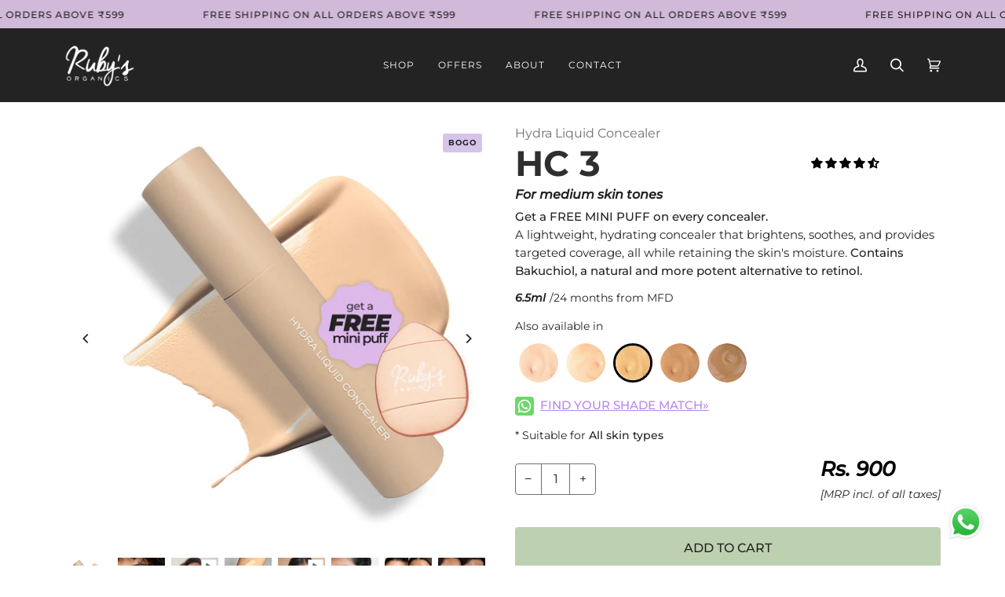

--- FILE ---
content_type: text/html; charset=utf-8
request_url: https://rubysorganics.in/collections/first-time-discount/products/hydra-liquid-concealer-hc-3
body_size: 94483
content:
<!doctype html>
  <html class="no-js" lang="en"><head>
    <!-- Google Tag Manager -->
<script>(function(w,d,s,l,i){w[l]=w[l]||[];w[l].push({'gtm.start':
new Date().getTime(),event:'gtm.js'});var f=d.getElementsByTagName(s)[0],
j=d.createElement(s),dl=l!='dataLayer'?'&l='+l:'';j.async=true;j.src=
'https://www.googletagmanager.com/gtm.js?id='+i+dl;f.parentNode.insertBefore(j,f);
})(window,document,'script','dataLayer','GTM-PC64M88');</script>
<!-- End Google Tag Manager -->

<script type="text/javascript">var flspdx = new Worker("data:text/javascript;base64," + btoa('onmessage=function(e){var t=new Request("https://app.flash-speed.com/static/worker-min.js?shop=rubysorganics.myshopify.com",{redirect:"follow"});fetch(t).then(e=>e.text()).then(e=>{postMessage(e)})};'));flspdx.onmessage = function (t) {var e = document.createElement("script");e.type = "text/javascript", e.textContent = t.data, document.head.appendChild(e)}, flspdx.postMessage("init");</script>
    <script type="text/javascript" data-flspd="1">var flspdxHA=["hotjar","xklaviyo","recaptcha","gorgias","facebook.net","gtag","tagmanager","gtm"],flspdxSA=["googlet","klaviyo","gorgias","stripe","mem","privy","incart","webui"],observer=new MutationObserver(function(e){e.forEach(function(e){e.addedNodes.forEach(function(e){if("SCRIPT"===e.tagName&&1===e.nodeType)if(e.innerHTML.includes("asyncLoad")||"analytics"===e.className)e.type="text/flspdscript";else{for(var t=0;t<flspdxSA.length;t++)if(e.src.includes(flspdxSA[t]))return void(e.type="text/flspdscript");for(var r=0;r<flspdxHA.length;r++)if(e.innerHTML.includes(flspdxHA[r]))return void(e.type="text/flspdscript")}})})}),ua=navigator.userAgent.toLowerCase();ua.match(new RegExp("chrome|firefox"))&&-1===window.location.href.indexOf("no-optimization")&&observer.observe(document.documentElement,{childList:!0,subtree:!0});</script>


  
   
  
    <meta charset="utf-8">
    <meta http-equiv="X-UA-Compatible" content="IE=edge,chrome=1">
    <meta name="viewport" content="width=device-width,initial-scale=1">
    <meta name="theme-color" content="#687158"><link rel="canonical" href="https://rubysorganics.in/products/hydra-liquid-concealer-hc-3"><!-- ======================= Pipeline Theme V6.1.1 ========================= -->
  
    <link rel="preconnect" href="https://cdn.shopify.com" crossorigin>
    <link rel="preconnect" href="https://fonts.shopify.com" crossorigin>
    <link rel="preconnect" href="https://monorail-edge.shopifysvc.com" crossorigin>
  
  
    <link rel="preload" href="//rubysorganics.in/cdn/shop/t/52/assets/lazysizes.js?v=111431644619468174291706755700" as="script">
    <link rel="preload" href="//rubysorganics.in/cdn/shop/t/52/assets/vendor.js?v=155572812401370692831706755700" as="script">
    
    <link rel="preload" href="//rubysorganics.in/cdn/shop/t/52/assets/theme.dev.js?v=115446888091095265661706755700" as="script">
    <link rel="preload" href="//rubysorganics.in/cdn/shop/t/52/assets/theme.css?v=181117666861566653501706755700" as="style">
  



<!-- Google tag (gtag.js) -->
<script async src="https://www.googletagmanager.com/gtag/js?id=G-08WH2JVN2D"></script>
<script>
  window.dataLayer = window.dataLayer || [];
  function gtag(){dataLayer.push(arguments);}
  gtag('js', new Date());

  gtag('config', 'G-08WH2JVN2D');
</script>





    
  
    
<link rel="preload" as="image" 
        href="//rubysorganics.in/cdn/shop/files/HC_3_f1276f3a-799a-4bd4-98c2-0e2de267792d_small.jpg?v=1762929431" 
        srcset="//rubysorganics.in/cdn/shop/files/HC_3_f1276f3a-799a-4bd4-98c2-0e2de267792d_550x.jpg?v=1762929431 550w,"
        sizes="(min-width: 768px), 50vw, 
               100vw">
    
<link rel="shortcut icon" href="//rubysorganics.in/cdn/shop/files/logo_black-fav_32x32.png?v=1649576011" type="image/png"><!-- Title and description ================================================ -->
    
    <title>
      

      Under Eye Cream Concealer with Bakuchiol HC 3 | Ruby&#39;s Organics | Official Store

    </title><meta name="description" content="Medium skin tone concealer with sweet almond oil and bakuchiol. Lightweight 6.5ml formula brightens under eyes without creasing. Order with bonus brush offer.">
    <!-- /snippets/social-meta-tags.liquid --><meta property="og:site_name" content="Ruby&#39;s Organics">
<meta property="og:url" content="https://rubysorganics.in/products/hydra-liquid-concealer-hc-3">
<meta property="og:title" content="HC 3 Hydra Liquid Concealer">
<meta property="og:type" content="product">
<meta property="og:description" content="Medium skin tone concealer with sweet almond oil and bakuchiol. Lightweight 6.5ml formula brightens under eyes without creasing. Order with bonus brush offer."><meta property="og:price:amount" content="900">
  <meta property="og:price:currency" content="INR">
      <meta property="og:image" content="http://rubysorganics.in/cdn/shop/files/HC_3_f1276f3a-799a-4bd4-98c2-0e2de267792d.jpg?v=1762929431">
      <meta property="og:image:secure_url" content="https://rubysorganics.in/cdn/shop/files/HC_3_f1276f3a-799a-4bd4-98c2-0e2de267792d.jpg?v=1762929431">
      <meta property="og:image:height" content="1080">
      <meta property="og:image:width" content="1080">
      <meta property="og:image" content="http://rubysorganics.in/cdn/shop/files/concealernotextinfo_fe069ce4-36fe-4f6c-897d-831e7c15190a.jpg?v=1762931311">
      <meta property="og:image:secure_url" content="https://rubysorganics.in/cdn/shop/files/concealernotextinfo_fe069ce4-36fe-4f6c-897d-831e7c15190a.jpg?v=1762931311">
      <meta property="og:image:height" content="1080">
      <meta property="og:image:width" content="1080">
      <meta property="og:image" content="http://rubysorganics.in/cdn/shop/files/preview_images/bffb4d7f54594d6ead8dab1be016bd91.thumbnail.0000000000.jpg?v=1732092986">
      <meta property="og:image:secure_url" content="https://rubysorganics.in/cdn/shop/files/preview_images/bffb4d7f54594d6ead8dab1be016bd91.thumbnail.0000000000.jpg?v=1732092986">
      <meta property="og:image:height" content="1080">
      <meta property="og:image:width" content="1080">
<meta property="twitter:image" content="http://rubysorganics.in/cdn/shop/files/HC_3_f1276f3a-799a-4bd4-98c2-0e2de267792d_1200x1200.jpg?v=1762929431">

<meta name="twitter:site" content="@">
<meta name="twitter:card" content="summary_large_image">
<meta name="twitter:title" content="HC 3 Hydra Liquid Concealer">
<meta name="twitter:description" content="Medium skin tone concealer with sweet almond oil and bakuchiol. Lightweight 6.5ml formula brightens under eyes without creasing. Order with bonus brush offer.">
<!-- CSS ================================================================== -->
    
    <link href="//rubysorganics.in/cdn/shop/t/52/assets/font-settings.css?v=99017648893148152791762768130" rel="stylesheet" type="text/css" media="all" />
  
    
<style data-shopify>

:root {
/* ================ Product video ================ */

---color_video_bg: #f2f2f2;


/* ================ Color Variables ================ */

/* === Backgrounds ===*/
---color-bg: #ffffff;
---color-bg-accent: #fcfaf7;

/* === Text colors ===*/
---color-text-dark: #000000;
---color-text: #232323;
---color-text-light: #656565;

/* === Bright color ===*/
---color-primary: #232323;
---color-primary-hover: #000000;
---color-primary-fade: rgba(35, 35, 35, 0.05);
---color-primary-fade-hover: rgba(35, 35, 35, 0.1);---color-primary-opposite: #ffffff;

/* === Secondary/link Color ===*/
---color-secondary: #687158;
---color-secondary-hover: #434f2d;
---color-secondary-fade: rgba(104, 113, 88, 0.05);
---color-secondary-fade-hover: rgba(104, 113, 88, 0.1);---color-secondary-opposite: #ffffff;

/* === Shades of grey ===*/
---color-a5:  rgba(35, 35, 35, 0.05);
---color-a10: rgba(35, 35, 35, 0.1);
---color-a20: rgba(35, 35, 35, 0.2);
---color-a35: rgba(35, 35, 35, 0.35);
---color-a50: rgba(35, 35, 35, 0.5);
---color-a80: rgba(35, 35, 35, 0.8);
---color-a90: rgba(35, 35, 35, 0.9);
---color-a95: rgba(35, 35, 35, 0.95);


/* ================ Inverted Color Variables ================ */

---inverse-bg: #333333;
---inverse-bg-accent: #191008;

/* === Text colors ===*/
---inverse-text-dark: #ffffff;
---inverse-text: #ffffff;
---inverse-text-light: #c2c2c2;

/* === Bright color ===*/
---inverse-primary: #ffe5da;
---inverse-primary-hover: #ffaf8e;
---inverse-primary-fade: rgba(255, 229, 218, 0.05);
---inverse-primary-fade-hover: rgba(255, 229, 218, 0.1);---inverse-primary-opposite: #000000;


/* === Second Color ===*/
---inverse-secondary: #dff3fd;
---inverse-secondary-hover: #91dbff;
---inverse-secondary-fade: rgba(223, 243, 253, 0.05);
---inverse-secondary-fade-hover: rgba(223, 243, 253, 0.1);---inverse-secondary-opposite: #000000;


/* === Shades of grey ===*/
---inverse-a5:  rgba(255, 255, 255, 0.05);
---inverse-a10: rgba(255, 255, 255, 0.1);
---inverse-a20: rgba(255, 255, 255, 0.2);
---inverse-a35: rgba(255, 255, 255, 0.3);
---inverse-a80: rgba(255, 255, 255, 0.8);
---inverse-a90: rgba(255, 255, 255, 0.9);
---inverse-a95: rgba(255, 255, 255, 0.95);


/* === Account Bar ===*/
---color-announcement-bg: #c7d1c1;
---color-announcement-text: #232323;

/* === Nav and dropdown link background ===*/
---color-nav: #232323;
---color-nav-text: #ffffff;
---color-nav-border: #232323;
---color-nav-a10: rgba(255, 255, 255, 0.1);
---color-nav-a50: rgba(255, 255, 255, 0.5);

/* === Site Footer ===*/
---color-footer-bg: #232323;
---color-footer-text: #ffffff;
---color-footer-a5: rgba(255, 255, 255, 0.05);
---color-footer-a15: rgba(255, 255, 255, 0.15);
---color-footer-a90: rgba(255, 255, 255, 0.9);

/* === Products ===*/
---product-grid-aspect-ratio: 100%;

/* === Product badges ===*/
---color-badge: #d6c4eb;
---color-badge-text: #232323;

/* === disabled form colors ===*/
---color-disabled-bg: #e9e9e9;
---color-disabled-text: #b2b2b2;

---inverse-disabled-bg: #474747;
---inverse-disabled-text: #7a7a7a;

/* === Button Radius === */
---button-radius: 0px;


/* ================ Typography ================ */

---font-stack-body: Montserrat, sans-serif;
---font-style-body: normal;
---font-weight-body: 400;
---font-weight-body-bold: 500;
---font-adjust-body: 1.0;

---font-stack-heading: Montserrat, sans-serif;
---font-style-heading: normal;
---font-weight-heading: 700;
---font-weight-heading-bold: 800;
---font-adjust-heading: 1.15;

  ---font-heading-space: initial;
  ---font-heading-caps: initial;


---font-stack-accent: Montserrat, sans-serif;
---font-style-accent: normal;
---font-weight-accent: 400;
---font-weight-accent-bold: 500;
---font-adjust-accent: 1.0;

---ico-select: url('//rubysorganics.in/cdn/shop/t/52/assets/ico-select.svg?v=50436149302966305751706755700');

---url-zoom: url('//rubysorganics.in/cdn/shop/t/52/assets/cursor-zoom.svg?v=103331191053657001061706755700');
---url-zoom-2x: url('//rubysorganics.in/cdn/shop/t/52/assets/cursor-zoom-2x.svg?v=124968927847493024401706755700');



}

</style>
  
    <link href="//rubysorganics.in/cdn/shop/t/52/assets/theme.css?v=181117666861566653501706755700" rel="stylesheet" type="text/css" media="all" />
  
  
     <link rel="stylesheet" href="//rubysorganics.in/cdn/shop/t/52/assets/custom-tsw.css?v=41033103569389437321764340955&d=4344">
     <link rel="stylesheet" href="//rubysorganics.in/cdn/shop/t/52/assets/custom-styles-tsw.css?v=90679226177599642361747649145">
      
      
      <script>
      document.documentElement.className = document.documentElement.className.replace('no-js', 'js');
      let root = '/';
      if (root[root.length - 1] !== '/') {
        root = `${root}/`;
      }
      var theme = {
        routes: {
          root_url: root,
          cart: '/cart',
          cart_add_url: '/cart/add',
          product_recommendations_url: '/recommendations/products'
        },
        assets: {
          photoswipe: '//rubysorganics.in/cdn/shop/t/52/assets/photoswipe.js?v=92904272307011895101706755700',
          smoothscroll: '//rubysorganics.in/cdn/shop/t/52/assets/smoothscroll.js?v=37906625415260927261706755700',
          swatches: '//rubysorganics.in/cdn/shop/t/52/assets/swatches.json?v=65660972660915799471765529851',
          noImage: '//rubysorganics.in/cdn/shopifycloud/storefront/assets/no-image-2048-a2addb12.gif',
          base: '//rubysorganics.in/cdn/shop/t/52/assets/'
        },
        strings: {
          swatchesKey: "Shade, Colour, color",     
          addToCart: "Add to Cart",
          estimateShipping: "Estimate shipping",
          noShippingAvailable: "Sorry! We do not ship to this destination.",
          free: "Free",
          from: "From",
          preOrder: "Pre-order",
          soldOut: "Sold Out",
          sale: "Sale",
          subscription: "Subscription",
          unavailable: "Unavailable",
          unitPrice: "Unit price",
          unitPriceSeparator: "per",        
          stockout: "All available stock is in cart",
          products: "Products",
          pages: "Pages",
          collections: "Collections",
          resultsFor: "Results for",
          noResultsFor: "No results for",
          articles: "Articles"
        },
        settings: {
          badge_sale_type: "dollar",
          search_products: true,
          search_collections: false,
          search_pages: false,
          search_articles: true,
          animate_hover: true,
          animate_scroll: false
        },
        info: {
          name: 'pipeline'
        },
        moneyFormat: "\u003cspan class=money\u003eRs. {{amount_no_decimals}}\u003c\/span\u003e",
        version: '6.1.1'
      }
    </script><!-- Theme Javascript ============================================================== -->
    <script src="https://cdnjs.cloudflare.com/ajax/libs/jquery/3.6.0/jquery.min.js" integrity="sha512-894YE6QWD5I59HgZOGReFYm4dnWc1Qt5NtvYSaNcOP+u1T9qYdvdihz0PPSiiqn/+/3e7Jo4EaG7TubfWGUrMQ==" crossorigin="anonymous" referrerpolicy="no-referrer"></script>
    <script src="//rubysorganics.in/cdn/shop/t/52/assets/lazysizes.js?v=111431644619468174291706755700" async="async"></script>
    <script src="//rubysorganics.in/cdn/shop/t/52/assets/vendor.js?v=155572812401370692831706755700" defer="defer"></script>
    
    <script src="//rubysorganics.in/cdn/shop/t/52/assets/theme.dev.js?v=115446888091095265661706755700" defer="defer"></script>
      
    <script>
      (function () {
        function onPageShowEvents() {
          if ('requestIdleCallback' in window) {
            requestIdleCallback(initCartEvent)
          } else {
            initCartEvent()
          }
          function initCartEvent(){
            document.documentElement.dispatchEvent(new CustomEvent('theme:cart:init', {
              bubbles: true
            }));
          }
        };
        window.onpageshow = onPageShowEvents;
      })();
    </script>
  

    <script type="application/ld+json">
{
  "@context": "https://schema.org",
  "@type": "OnlineStore",
  "name": "Ruby's Organics",
  "image": "https://rubysorganics.in/cdn/shop/files/Logo-_White_on_transparent_110x.png?v=1645180651",
  "description": "We bring to you a range of innovative plant & mineral based makeup thoughtfully formulated withbio-actives and skin-loving ingredients that work as an extension of your skin-care. We offer functional and multi-tasking makeup",
  "email": "hello@rubysorganics.in",
  "url": "https://rubysorganics.in/",
  "telephone": "8879633063",
  "address": [
    {
      "@type": "PostalAddress",
      "streetAddress": "25, Lavelle Road, Shanthala Nagar, Ashok Nagar",
      "addressLocality": "Bengaluru, Karnataka",
      "postalCode": "560001",
      "addressCountry": "IN"
    },
    {
      "@type": "PostalAddress",
      "streetAddress": "#12, Sankey Main Rd, Palace Orchards, Sadashivanagar",
      "addressLocality": "Bangalore, Karnataka",
      "postalCode": "560080",
      "addressCountry": "IN"
    },
    {
      "@type": "PostalAddress",
      "streetAddress": "29, 14th Main Road, Opposite BDA Complex, HSR Layout",
      "addressLocality": "Bangalore, Karnataka",
      "postalCode": "560102",
      "addressCountry": "IN"
    },
    {
      "@type": "PostalAddress",
      "streetAddress": "#64, 10th Main, 5th Block, Jayanagar",
      "addressLocality": "Bangalore, Karnataka",
      "postalCode": "560041",
      "addressCountry": "IN"
    }
  ],
  "sameAs": [
    "https://www.facebook.com/rubysorganicscosmetics/",
    "https://www.instagram.com/rubys.organics/?igsh=ZGs2Mzl2NHY3NHN0#",
    "https://www.youtube.com/channel/UCxpVIbsMCAZQbcpNJrROHAw"
  ]
}
</script>




<script type="application/ld+json">
{
  "@context": "https://schema.org/",
  "@type": "Product",
  "name": "HC 3 Hydra Liquid Concealer",
  "image": [
    
      "https://rubysorganics.in/cdn/shop/files/HC_3_f1276f3a-799a-4bd4-98c2-0e2de267792d.jpg?v=1762929431",
    
      "https://rubysorganics.in/cdn/shop/files/concealernotextinfo_fe069ce4-36fe-4f6c-897d-831e7c15190a.jpg?v=1762931311",
    
      "https://rubysorganics.in/cdn/shop/products/Artboard92_c8ffd3d1-e0f7-4b22-96dd-4dc50cabf8c8.jpg?v=1762931311",
    
      "https://rubysorganics.in/cdn/shop/files/CONCEALER_PUFF.jpg?v=1762931534",
    
      "https://rubysorganics.in/cdn/shop/products/Artboard2copy16_390fc578-5c85-4a5f-84e6-c9b8df932713.jpg?v=1762931311",
    
      "https://rubysorganics.in/cdn/shop/products/Artboard2copy8_4e98ec34-daf7-4b69-8447-d05796a45106.jpg?v=1762931311",
    
      "https://rubysorganics.in/cdn/shop/products/Artboard2copy17_44836b7f-c8ce-4094-ad1a-ee09dab6b28c.jpg?v=1762931311",
    
      "https://rubysorganics.in/cdn/shop/files/finallpriyankabeforeafterconcealerwebsite_dfd61ad5-7aca-46f3-bab2-007bd33350dc.jpg?v=1762931311",
    
      "https://rubysorganics.in/cdn/shop/files/Final_Base_Shade_Card.jpg?v=1762931603",
    
      "https://rubysorganics.in/cdn/shop/products/findyourshadewebsiteimage_fca1dde8-5cb2-409f-b201-a657d3b410d6.jpg?v=1762931311"
    
  ],
  "description": " Get a FREE MINI PUFF on every concealer.A lightweight, hydrating concealer that brightens, soothes, and provides targeted coverage, all while retaining the skin&#39;s moisture. Contains Bakuchiol, a natural and more potent alternative to retinol.",
  "sku": "#069",
  "mpn": "7229857333420",
  "brand": {
    "@type": "Brand",
    "name": "Ruby&#39;s Organics"
  },
  "offers": {
    "@type": "Offer",
    "url": "https://rubysorganics.in/products/hydra-liquid-concealer-hc-3",
    "priceCurrency": "INR",
    "price": "900",
    "availability": "https://schema.org/InStock",
    "itemCondition": "https://schema.org/NewCondition"
  },
  
  "aggregateRating": {
    "@type": "AggregateRating",
    "ratingValue": "4.58",
    "reviewCount": "88"
  }
  
}
</script>



    <script type="text/javascript">
      if (window.MSInputMethodContext && document.documentMode) {
        var scripts = document.getElementsByTagName('script')[0];
        var polyfill = document.createElement("script");
        polyfill.defer = true;
        polyfill.src = "//rubysorganics.in/cdn/shop/t/52/assets/ie11.js?v=144489047535103983231706755700";
  
        scripts.parentNode.insertBefore(polyfill, scripts);
      }
    </script>
  
  
    <!-- Swiper JS -->
    
    
    
    
   
  
    <!-- Shopify app scripts =========================================================== -->

<script>window.performance && window.performance.mark && window.performance.mark('shopify.content_for_header.start');</script><meta name="google-site-verification" content="io3SBJGDGkfyxWE-Ab7vjDgze5z4KiJsBO4fZeKS0k4">
<meta id="shopify-digital-wallet" name="shopify-digital-wallet" content="/59013038252/digital_wallets/dialog">
<link rel="alternate" type="application/json+oembed" href="https://rubysorganics.in/products/hydra-liquid-concealer-hc-3.oembed">
<script async="async" src="/checkouts/internal/preloads.js?locale=en-IN"></script>
<script id="shopify-features" type="application/json">{"accessToken":"0ce5f42ec0187d91e954f0c9fed44678","betas":["rich-media-storefront-analytics"],"domain":"rubysorganics.in","predictiveSearch":true,"shopId":59013038252,"locale":"en"}</script>
<script>var Shopify = Shopify || {};
Shopify.shop = "rubysorganics.myshopify.com";
Shopify.locale = "en";
Shopify.currency = {"active":"INR","rate":"1.0"};
Shopify.country = "IN";
Shopify.theme = {"name":"FV3\u003c\u003eLIVE SITE","id":134662357164,"schema_name":"Pipeline","schema_version":"6.1.1","theme_store_id":null,"role":"main"};
Shopify.theme.handle = "null";
Shopify.theme.style = {"id":null,"handle":null};
Shopify.cdnHost = "rubysorganics.in/cdn";
Shopify.routes = Shopify.routes || {};
Shopify.routes.root = "/";</script>
<script type="module">!function(o){(o.Shopify=o.Shopify||{}).modules=!0}(window);</script>
<script>!function(o){function n(){var o=[];function n(){o.push(Array.prototype.slice.apply(arguments))}return n.q=o,n}var t=o.Shopify=o.Shopify||{};t.loadFeatures=n(),t.autoloadFeatures=n()}(window);</script>
<script id="shop-js-analytics" type="application/json">{"pageType":"product"}</script>
<script defer="defer" async type="module" src="//rubysorganics.in/cdn/shopifycloud/shop-js/modules/v2/client.init-shop-cart-sync_BdyHc3Nr.en.esm.js"></script>
<script defer="defer" async type="module" src="//rubysorganics.in/cdn/shopifycloud/shop-js/modules/v2/chunk.common_Daul8nwZ.esm.js"></script>
<script type="module">
  await import("//rubysorganics.in/cdn/shopifycloud/shop-js/modules/v2/client.init-shop-cart-sync_BdyHc3Nr.en.esm.js");
await import("//rubysorganics.in/cdn/shopifycloud/shop-js/modules/v2/chunk.common_Daul8nwZ.esm.js");

  window.Shopify.SignInWithShop?.initShopCartSync?.({"fedCMEnabled":true,"windoidEnabled":true});

</script>
<script id="__st">var __st={"a":59013038252,"offset":19800,"reqid":"8d596076-8273-419b-8cf9-01577abb3c3e-1769000046","pageurl":"rubysorganics.in\/collections\/first-time-discount\/products\/hydra-liquid-concealer-hc-3","u":"d63bfd237323","p":"product","rtyp":"product","rid":7229857333420};</script>
<script>window.ShopifyPaypalV4VisibilityTracking = true;</script>
<script id="captcha-bootstrap">!function(){'use strict';const t='contact',e='account',n='new_comment',o=[[t,t],['blogs',n],['comments',n],[t,'customer']],c=[[e,'customer_login'],[e,'guest_login'],[e,'recover_customer_password'],[e,'create_customer']],r=t=>t.map((([t,e])=>`form[action*='/${t}']:not([data-nocaptcha='true']) input[name='form_type'][value='${e}']`)).join(','),a=t=>()=>t?[...document.querySelectorAll(t)].map((t=>t.form)):[];function s(){const t=[...o],e=r(t);return a(e)}const i='password',u='form_key',d=['recaptcha-v3-token','g-recaptcha-response','h-captcha-response',i],f=()=>{try{return window.sessionStorage}catch{return}},m='__shopify_v',_=t=>t.elements[u];function p(t,e,n=!1){try{const o=window.sessionStorage,c=JSON.parse(o.getItem(e)),{data:r}=function(t){const{data:e,action:n}=t;return t[m]||n?{data:e,action:n}:{data:t,action:n}}(c);for(const[e,n]of Object.entries(r))t.elements[e]&&(t.elements[e].value=n);n&&o.removeItem(e)}catch(o){console.error('form repopulation failed',{error:o})}}const l='form_type',E='cptcha';function T(t){t.dataset[E]=!0}const w=window,h=w.document,L='Shopify',v='ce_forms',y='captcha';let A=!1;((t,e)=>{const n=(g='f06e6c50-85a8-45c8-87d0-21a2b65856fe',I='https://cdn.shopify.com/shopifycloud/storefront-forms-hcaptcha/ce_storefront_forms_captcha_hcaptcha.v1.5.2.iife.js',D={infoText:'Protected by hCaptcha',privacyText:'Privacy',termsText:'Terms'},(t,e,n)=>{const o=w[L][v],c=o.bindForm;if(c)return c(t,g,e,D).then(n);var r;o.q.push([[t,g,e,D],n]),r=I,A||(h.body.append(Object.assign(h.createElement('script'),{id:'captcha-provider',async:!0,src:r})),A=!0)});var g,I,D;w[L]=w[L]||{},w[L][v]=w[L][v]||{},w[L][v].q=[],w[L][y]=w[L][y]||{},w[L][y].protect=function(t,e){n(t,void 0,e),T(t)},Object.freeze(w[L][y]),function(t,e,n,w,h,L){const[v,y,A,g]=function(t,e,n){const i=e?o:[],u=t?c:[],d=[...i,...u],f=r(d),m=r(i),_=r(d.filter((([t,e])=>n.includes(e))));return[a(f),a(m),a(_),s()]}(w,h,L),I=t=>{const e=t.target;return e instanceof HTMLFormElement?e:e&&e.form},D=t=>v().includes(t);t.addEventListener('submit',(t=>{const e=I(t);if(!e)return;const n=D(e)&&!e.dataset.hcaptchaBound&&!e.dataset.recaptchaBound,o=_(e),c=g().includes(e)&&(!o||!o.value);(n||c)&&t.preventDefault(),c&&!n&&(function(t){try{if(!f())return;!function(t){const e=f();if(!e)return;const n=_(t);if(!n)return;const o=n.value;o&&e.removeItem(o)}(t);const e=Array.from(Array(32),(()=>Math.random().toString(36)[2])).join('');!function(t,e){_(t)||t.append(Object.assign(document.createElement('input'),{type:'hidden',name:u})),t.elements[u].value=e}(t,e),function(t,e){const n=f();if(!n)return;const o=[...t.querySelectorAll(`input[type='${i}']`)].map((({name:t})=>t)),c=[...d,...o],r={};for(const[a,s]of new FormData(t).entries())c.includes(a)||(r[a]=s);n.setItem(e,JSON.stringify({[m]:1,action:t.action,data:r}))}(t,e)}catch(e){console.error('failed to persist form',e)}}(e),e.submit())}));const S=(t,e)=>{t&&!t.dataset[E]&&(n(t,e.some((e=>e===t))),T(t))};for(const o of['focusin','change'])t.addEventListener(o,(t=>{const e=I(t);D(e)&&S(e,y())}));const B=e.get('form_key'),M=e.get(l),P=B&&M;t.addEventListener('DOMContentLoaded',(()=>{const t=y();if(P)for(const e of t)e.elements[l].value===M&&p(e,B);[...new Set([...A(),...v().filter((t=>'true'===t.dataset.shopifyCaptcha))])].forEach((e=>S(e,t)))}))}(h,new URLSearchParams(w.location.search),n,t,e,['guest_login'])})(!0,!0)}();</script>
<script integrity="sha256-4kQ18oKyAcykRKYeNunJcIwy7WH5gtpwJnB7kiuLZ1E=" data-source-attribution="shopify.loadfeatures" defer="defer" src="//rubysorganics.in/cdn/shopifycloud/storefront/assets/storefront/load_feature-a0a9edcb.js" crossorigin="anonymous"></script>
<script data-source-attribution="shopify.dynamic_checkout.dynamic.init">var Shopify=Shopify||{};Shopify.PaymentButton=Shopify.PaymentButton||{isStorefrontPortableWallets:!0,init:function(){window.Shopify.PaymentButton.init=function(){};var t=document.createElement("script");t.src="https://rubysorganics.in/cdn/shopifycloud/portable-wallets/latest/portable-wallets.en.js",t.type="module",document.head.appendChild(t)}};
</script>
<script data-source-attribution="shopify.dynamic_checkout.buyer_consent">
  function portableWalletsHideBuyerConsent(e){var t=document.getElementById("shopify-buyer-consent"),n=document.getElementById("shopify-subscription-policy-button");t&&n&&(t.classList.add("hidden"),t.setAttribute("aria-hidden","true"),n.removeEventListener("click",e))}function portableWalletsShowBuyerConsent(e){var t=document.getElementById("shopify-buyer-consent"),n=document.getElementById("shopify-subscription-policy-button");t&&n&&(t.classList.remove("hidden"),t.removeAttribute("aria-hidden"),n.addEventListener("click",e))}window.Shopify?.PaymentButton&&(window.Shopify.PaymentButton.hideBuyerConsent=portableWalletsHideBuyerConsent,window.Shopify.PaymentButton.showBuyerConsent=portableWalletsShowBuyerConsent);
</script>
<script data-source-attribution="shopify.dynamic_checkout.cart.bootstrap">document.addEventListener("DOMContentLoaded",(function(){function t(){return document.querySelector("shopify-accelerated-checkout-cart, shopify-accelerated-checkout")}if(t())Shopify.PaymentButton.init();else{new MutationObserver((function(e,n){t()&&(Shopify.PaymentButton.init(),n.disconnect())})).observe(document.body,{childList:!0,subtree:!0})}}));
</script>

<script>window.performance && window.performance.mark && window.performance.mark('shopify.content_for_header.end');</script>

<!-- Start of Judge.me Core -->
<link rel="dns-prefetch" href="https://cdn.judge.me/">
<script data-cfasync='false' class='jdgm-settings-script'>window.jdgmSettings={"pagination":5,"disable_web_reviews":false,"badge_no_review_text":"No reviews","badge_n_reviews_text":"({{ n }})","badge_star_color":"#000000","hide_badge_preview_if_no_reviews":true,"badge_hide_text":false,"enforce_center_preview_badge":false,"widget_title":"Real Reviews, From Real People!","widget_open_form_text":"Write a review","widget_close_form_text":"Cancel review","widget_refresh_page_text":"Refresh page","widget_summary_text":"Based on {{ number_of_reviews }} review/reviews","widget_no_review_text":"Be the first to write a review","widget_name_field_text":"Display name","widget_verified_name_field_text":"Verified Name (public)","widget_name_placeholder_text":"Display name","widget_required_field_error_text":"This field is required.","widget_email_field_text":"Email address","widget_verified_email_field_text":"Verified Email (private, can not be edited)","widget_email_placeholder_text":"Your email address","widget_email_field_error_text":"Please enter a valid email address.","widget_rating_field_text":"Rating","widget_review_title_field_text":"Review Title","widget_review_title_placeholder_text":"Give your review a title","widget_review_body_field_text":"Review content","widget_review_body_placeholder_text":"Start writing here...","widget_pictures_field_text":"Picture/Video (optional)","widget_submit_review_text":"Submit Review","widget_submit_verified_review_text":"Submit Verified Review","widget_submit_success_msg_with_auto_publish":"Thank you! Please refresh the page in a few moments to see your review. You can remove or edit your review by logging into \u003ca href='https://judge.me/login' target='_blank' rel='nofollow noopener'\u003eJudge.me\u003c/a\u003e","widget_submit_success_msg_no_auto_publish":"Thank you! Your review will be published as soon as it is approved by the shop admin. You can remove or edit your review by logging into \u003ca href='https://judge.me/login' target='_blank' rel='nofollow noopener'\u003eJudge.me\u003c/a\u003e","widget_show_default_reviews_out_of_total_text":"Showing {{ n_reviews_shown }} out of {{ n_reviews }} reviews.","widget_show_all_link_text":"Show all","widget_show_less_link_text":"Show less","widget_author_said_text":"{{ reviewer_name }} said:","widget_days_text":"{{ n }} days ago","widget_weeks_text":"{{ n }} week/weeks ago","widget_months_text":"{{ n }} month/months ago","widget_years_text":"{{ n }} year/years ago","widget_yesterday_text":"Yesterday","widget_today_text":"Today","widget_replied_text":"\u003e\u003e {{ shop_name }} replied:","widget_read_more_text":"Read more","widget_reviewer_name_as_initial":"","widget_rating_filter_color":"#cae3bb","widget_rating_filter_see_all_text":"See all reviews","widget_sorting_most_recent_text":"Most Recent","widget_sorting_highest_rating_text":"Highest Rating","widget_sorting_lowest_rating_text":"Lowest Rating","widget_sorting_with_pictures_text":"Pictures First","widget_sorting_most_helpful_text":"Most Helpful","widget_open_question_form_text":"Ask a question","widget_reviews_subtab_text":"Reviews","widget_questions_subtab_text":"Questions","widget_question_label_text":"Question","widget_answer_label_text":"Answer","widget_question_placeholder_text":"Write your question here","widget_submit_question_text":"Submit Question","widget_question_submit_success_text":"Thank you for your question! We will notify you once it gets answered.","widget_star_color":"#cae3bb","verified_badge_text":"Verified","verified_badge_bg_color":"","verified_badge_text_color":"","verified_badge_placement":"left-of-reviewer-name","widget_review_max_height":4,"widget_hide_border":true,"widget_social_share":false,"widget_thumb":false,"widget_review_location_show":false,"widget_location_format":"country_iso_code","all_reviews_include_out_of_store_products":true,"all_reviews_out_of_store_text":"(out of store)","all_reviews_pagination":100,"all_reviews_product_name_prefix_text":"about","enable_review_pictures":true,"enable_question_anwser":false,"widget_theme":"leex","review_date_format":"timestamp","default_sort_method":"pictures-first","widget_product_reviews_subtab_text":"Product Reviews","widget_shop_reviews_subtab_text":"Shop Reviews","widget_other_products_reviews_text":"Reviews for other products","widget_store_reviews_subtab_text":"Store reviews","widget_no_store_reviews_text":"This store hasn't received any reviews yet","widget_web_restriction_product_reviews_text":"This product hasn't received any reviews yet","widget_no_items_text":"No items found","widget_show_more_text":"Show more","widget_write_a_store_review_text":"Write a Store Review","widget_other_languages_heading":"Reviews in Other Languages","widget_translate_review_text":"Translate review to {{ language }}","widget_translating_review_text":"Translating...","widget_show_original_translation_text":"Show original ({{ language }})","widget_translate_review_failed_text":"Review couldn't be translated.","widget_translate_review_retry_text":"Retry","widget_translate_review_try_again_later_text":"Try again later","show_product_url_for_grouped_product":false,"widget_sorting_pictures_first_text":"Only Pictures","show_pictures_on_all_rev_page_mobile":false,"show_pictures_on_all_rev_page_desktop":false,"floating_tab_hide_mobile_install_preference":false,"floating_tab_button_name":"★ Reviews","floating_tab_title":"Let customers speak for us","floating_tab_button_color":"","floating_tab_button_background_color":"","floating_tab_url":"","floating_tab_url_enabled":false,"floating_tab_tab_style":"text","all_reviews_text_badge_text":"Customers rate us {{ shop.metafields.judgeme.all_reviews_rating | round: 1 }}/5 based on {{ shop.metafields.judgeme.all_reviews_count }} reviews.","all_reviews_text_badge_text_branded_style":"{{ shop.metafields.judgeme.all_reviews_rating | round: 1 }} out of 5 stars based on {{ shop.metafields.judgeme.all_reviews_count }} reviews","is_all_reviews_text_badge_a_link":false,"show_stars_for_all_reviews_text_badge":false,"all_reviews_text_badge_url":"","all_reviews_text_style":"text","all_reviews_text_color_style":"judgeme_brand_color","all_reviews_text_color":"#108474","all_reviews_text_show_jm_brand":true,"featured_carousel_show_header":true,"featured_carousel_title":"Let customers speak for us","testimonials_carousel_title":"Customers are saying","videos_carousel_title":"Real customer stories","cards_carousel_title":"Customers are saying","featured_carousel_count_text":"from {{ n }} reviews","featured_carousel_add_link_to_all_reviews_page":false,"featured_carousel_url":"","featured_carousel_show_images":true,"featured_carousel_autoslide_interval":5,"featured_carousel_arrows_on_the_sides":false,"featured_carousel_height":250,"featured_carousel_width":80,"featured_carousel_image_size":0,"featured_carousel_image_height":250,"featured_carousel_arrow_color":"#eeeeee","verified_count_badge_style":"vintage","verified_count_badge_orientation":"horizontal","verified_count_badge_color_style":"judgeme_brand_color","verified_count_badge_color":"#108474","is_verified_count_badge_a_link":false,"verified_count_badge_url":"","verified_count_badge_show_jm_brand":true,"widget_rating_preset_default":5,"widget_first_sub_tab":"product-reviews","widget_show_histogram":true,"widget_histogram_use_custom_color":true,"widget_pagination_use_custom_color":true,"widget_star_use_custom_color":true,"widget_verified_badge_use_custom_color":false,"widget_write_review_use_custom_color":false,"picture_reminder_submit_button":"Upload Pictures","enable_review_videos":true,"mute_video_by_default":true,"widget_sorting_videos_first_text":"Videos First","widget_review_pending_text":"Pending","featured_carousel_items_for_large_screen":3,"social_share_options_order":"Facebook,Twitter","remove_microdata_snippet":true,"disable_json_ld":false,"enable_json_ld_products":false,"preview_badge_show_question_text":false,"preview_badge_no_question_text":"No questions","preview_badge_n_question_text":"{{ number_of_questions }} question/questions","qa_badge_show_icon":false,"qa_badge_position":"same-row","remove_judgeme_branding":false,"widget_add_search_bar":false,"widget_search_bar_placeholder":"Search","widget_sorting_verified_only_text":"Verified only","featured_carousel_theme":"default","featured_carousel_show_rating":true,"featured_carousel_show_title":true,"featured_carousel_show_body":true,"featured_carousel_show_date":false,"featured_carousel_show_reviewer":true,"featured_carousel_show_product":false,"featured_carousel_header_background_color":"#108474","featured_carousel_header_text_color":"#ffffff","featured_carousel_name_product_separator":"reviewed","featured_carousel_full_star_background":"#108474","featured_carousel_empty_star_background":"#dadada","featured_carousel_vertical_theme_background":"#f9fafb","featured_carousel_verified_badge_enable":false,"featured_carousel_verified_badge_color":"#108474","featured_carousel_border_style":"round","featured_carousel_review_line_length_limit":3,"featured_carousel_more_reviews_button_text":"Read more reviews","featured_carousel_view_product_button_text":"View product","all_reviews_page_load_reviews_on":"scroll","all_reviews_page_load_more_text":"Load More Reviews","disable_fb_tab_reviews":false,"enable_ajax_cdn_cache":false,"widget_public_name_text":"displayed publicly like","default_reviewer_name":"John Smith","default_reviewer_name_has_non_latin":true,"widget_reviewer_anonymous":"Anonymous","medals_widget_title":"Judge.me Review Medals","medals_widget_background_color":"#f9fafb","medals_widget_position":"footer_all_pages","medals_widget_border_color":"#f9fafb","medals_widget_verified_text_position":"left","medals_widget_use_monochromatic_version":false,"medals_widget_elements_color":"#108474","show_reviewer_avatar":true,"widget_invalid_yt_video_url_error_text":"Not a YouTube video URL","widget_max_length_field_error_text":"Please enter no more than {0} characters.","widget_show_country_flag":false,"widget_show_collected_via_shop_app":true,"widget_verified_by_shop_badge_style":"light","widget_verified_by_shop_text":"Verified by Shop","widget_show_photo_gallery":true,"widget_load_with_code_splitting":true,"widget_ugc_install_preference":false,"widget_ugc_title":"Made by us, Shared by you","widget_ugc_subtitle":"Tag us to see your picture featured in our page","widget_ugc_arrows_color":"#ffffff","widget_ugc_primary_button_text":"Buy Now","widget_ugc_primary_button_background_color":"#108474","widget_ugc_primary_button_text_color":"#ffffff","widget_ugc_primary_button_border_width":"0","widget_ugc_primary_button_border_style":"none","widget_ugc_primary_button_border_color":"#108474","widget_ugc_primary_button_border_radius":"25","widget_ugc_secondary_button_text":"Load More","widget_ugc_secondary_button_background_color":"#ffffff","widget_ugc_secondary_button_text_color":"#108474","widget_ugc_secondary_button_border_width":"2","widget_ugc_secondary_button_border_style":"solid","widget_ugc_secondary_button_border_color":"#108474","widget_ugc_secondary_button_border_radius":"25","widget_ugc_reviews_button_text":"View Reviews","widget_ugc_reviews_button_background_color":"#ffffff","widget_ugc_reviews_button_text_color":"#108474","widget_ugc_reviews_button_border_width":"2","widget_ugc_reviews_button_border_style":"solid","widget_ugc_reviews_button_border_color":"#108474","widget_ugc_reviews_button_border_radius":"25","widget_ugc_reviews_button_link_to":"judgeme-reviews-page","widget_ugc_show_post_date":true,"widget_ugc_max_width":"800","widget_rating_metafield_value_type":true,"widget_primary_color":"#232323","widget_enable_secondary_color":false,"widget_secondary_color":"#c3ece0","widget_summary_average_rating_text":"{{ average_rating }} out of 5","widget_media_grid_title":"Customer photos \u0026 videos","widget_media_grid_see_more_text":"See more","widget_round_style":true,"widget_show_product_medals":false,"widget_verified_by_judgeme_text":"Verified","widget_show_store_medals":true,"widget_verified_by_judgeme_text_in_store_medals":"Verified by Judge.me","widget_media_field_exceed_quantity_message":"Sorry, we can only accept {{ max_media }} for one review.","widget_media_field_exceed_limit_message":"{{ file_name }} is too large, please select a {{ media_type }} less than {{ size_limit }}MB.","widget_review_submitted_text":"Review Submitted!","widget_question_submitted_text":"Question Submitted!","widget_close_form_text_question":"Cancel","widget_write_your_answer_here_text":"Write your answer here","widget_enabled_branded_link":true,"widget_show_collected_by_judgeme":true,"widget_reviewer_name_color":"","widget_write_review_text_color":"","widget_write_review_bg_color":"","widget_collected_by_judgeme_text":"collected by Judge.me","widget_pagination_type":"load_more","widget_load_more_text":"Load More","widget_load_more_color":"#232323","widget_full_review_text":"Full Review","widget_read_more_reviews_text":"Read More Reviews","widget_read_questions_text":"Read Questions","widget_questions_and_answers_text":"Questions \u0026 Answers","widget_verified_by_text":"Verified by","widget_verified_text":"Verified","widget_number_of_reviews_text":"{{ number_of_reviews }} reviews","widget_back_button_text":"Back","widget_next_button_text":"Next","widget_custom_forms_filter_button":"Filters","custom_forms_style":"vertical","widget_show_review_information":false,"how_reviews_are_collected":"How reviews are collected?","widget_show_review_keywords":false,"widget_gdpr_statement":"How we use your data: We'll only contact you about the review you left, and only if necessary. By submitting your review, you agree to Judge.me's \u003ca href='https://judge.me/terms' target='_blank' rel='nofollow noopener'\u003eterms\u003c/a\u003e, \u003ca href='https://judge.me/privacy' target='_blank' rel='nofollow noopener'\u003eprivacy\u003c/a\u003e and \u003ca href='https://judge.me/content-policy' target='_blank' rel='nofollow noopener'\u003econtent\u003c/a\u003e policies.","widget_multilingual_sorting_enabled":false,"widget_translate_review_content_enabled":false,"widget_translate_review_content_method":"manual","popup_widget_review_selection":"automatically_with_pictures","popup_widget_round_border_style":true,"popup_widget_show_title":true,"popup_widget_show_body":true,"popup_widget_show_reviewer":false,"popup_widget_show_product":true,"popup_widget_show_pictures":true,"popup_widget_use_review_picture":true,"popup_widget_show_on_home_page":true,"popup_widget_show_on_product_page":true,"popup_widget_show_on_collection_page":true,"popup_widget_show_on_cart_page":true,"popup_widget_position":"bottom_left","popup_widget_first_review_delay":5,"popup_widget_duration":5,"popup_widget_interval":5,"popup_widget_review_count":5,"popup_widget_hide_on_mobile":true,"review_snippet_widget_round_border_style":true,"review_snippet_widget_card_color":"#FFFFFF","review_snippet_widget_slider_arrows_background_color":"#FFFFFF","review_snippet_widget_slider_arrows_color":"#000000","review_snippet_widget_star_color":"#108474","show_product_variant":false,"all_reviews_product_variant_label_text":"Variant: ","widget_show_verified_branding":false,"widget_ai_summary_title":"Customers say","widget_ai_summary_disclaimer":"AI-powered review summary based on recent customer reviews","widget_show_ai_summary":false,"widget_show_ai_summary_bg":false,"widget_show_review_title_input":true,"redirect_reviewers_invited_via_email":"review_widget","request_store_review_after_product_review":false,"request_review_other_products_in_order":false,"review_form_color_scheme":"default","review_form_corner_style":"square","review_form_star_color":{},"review_form_text_color":"#333333","review_form_background_color":"#ffffff","review_form_field_background_color":"#fafafa","review_form_button_color":{},"review_form_button_text_color":"#ffffff","review_form_modal_overlay_color":"#000000","review_content_screen_title_text":"How would you rate this product?","review_content_introduction_text":"We would love it if you would share a bit about your experience.","store_review_form_title_text":"How would you rate this store?","store_review_form_introduction_text":"We would love it if you would share a bit about your experience.","show_review_guidance_text":true,"one_star_review_guidance_text":"Poor","five_star_review_guidance_text":"Great","customer_information_screen_title_text":"About you","customer_information_introduction_text":"Please tell us more about you.","custom_questions_screen_title_text":"Your experience in more detail","custom_questions_introduction_text":"Here are a few questions to help us understand more about your experience.","review_submitted_screen_title_text":"Thanks for your review!","review_submitted_screen_thank_you_text":"We are processing it and it will appear on the store soon.","review_submitted_screen_email_verification_text":"Please confirm your email by clicking the link we just sent you. This helps us keep reviews authentic.","review_submitted_request_store_review_text":"Would you like to share your experience of shopping with us?","review_submitted_review_other_products_text":"Would you like to review these products?","store_review_screen_title_text":"Would you like to share your experience of shopping with us?","store_review_introduction_text":"We value your feedback and use it to improve. Please share any thoughts or suggestions you have.","reviewer_media_screen_title_picture_text":"Share a picture","reviewer_media_introduction_picture_text":"Upload a photo to support your review.","reviewer_media_screen_title_video_text":"Share a video","reviewer_media_introduction_video_text":"Upload a video to support your review.","reviewer_media_screen_title_picture_or_video_text":"Share a picture or video","reviewer_media_introduction_picture_or_video_text":"Upload a photo or video to support your review.","reviewer_media_youtube_url_text":"Paste your Youtube URL here","advanced_settings_next_step_button_text":"Next","advanced_settings_close_review_button_text":"Close","modal_write_review_flow":false,"write_review_flow_required_text":"Required","write_review_flow_privacy_message_text":"We respect your privacy.","write_review_flow_anonymous_text":"Post review as anonymous","write_review_flow_visibility_text":"This won't be visible to other customers.","write_review_flow_multiple_selection_help_text":"Select as many as you like","write_review_flow_single_selection_help_text":"Select one option","write_review_flow_required_field_error_text":"This field is required","write_review_flow_invalid_email_error_text":"Please enter a valid email address","write_review_flow_max_length_error_text":"Max. {{ max_length }} characters.","write_review_flow_media_upload_text":"\u003cb\u003eClick to upload\u003c/b\u003e or drag and drop","write_review_flow_gdpr_statement":"We'll only contact you about your review if necessary. By submitting your review, you agree to our \u003ca href='https://judge.me/terms' target='_blank' rel='nofollow noopener'\u003eterms and conditions\u003c/a\u003e and \u003ca href='https://judge.me/privacy' target='_blank' rel='nofollow noopener'\u003eprivacy policy\u003c/a\u003e.","rating_only_reviews_enabled":false,"show_negative_reviews_help_screen":false,"new_review_flow_help_screen_rating_threshold":3,"negative_review_resolution_screen_title_text":"Tell us more","negative_review_resolution_text":"Your experience matters to us. If there were issues with your purchase, we're here to help. Feel free to reach out to us, we'd love the opportunity to make things right.","negative_review_resolution_button_text":"Contact us","negative_review_resolution_proceed_with_review_text":"Leave a review","negative_review_resolution_subject":"Issue with purchase from {{ shop_name }}.{{ order_name }}","preview_badge_collection_page_install_status":false,"widget_review_custom_css":"","preview_badge_custom_css":"","preview_badge_stars_count":"5-stars","featured_carousel_custom_css":"","floating_tab_custom_css":"","all_reviews_widget_custom_css":"","medals_widget_custom_css":"","verified_badge_custom_css":"","all_reviews_text_custom_css":"","transparency_badges_collected_via_store_invite":false,"transparency_badges_from_another_provider":false,"transparency_badges_collected_from_store_visitor":false,"transparency_badges_collected_by_verified_review_provider":false,"transparency_badges_earned_reward":false,"transparency_badges_collected_via_store_invite_text":"Review collected via store invitation","transparency_badges_from_another_provider_text":"Review collected from another provider","transparency_badges_collected_from_store_visitor_text":"Review collected from a store visitor","transparency_badges_written_in_google_text":"Review written in Google","transparency_badges_written_in_etsy_text":"Review written in Etsy","transparency_badges_written_in_shop_app_text":"Review written in Shop App","transparency_badges_earned_reward_text":"Review earned a reward for future purchase","product_review_widget_per_page":10,"widget_store_review_label_text":"Review about the store","checkout_comment_extension_title_on_product_page":"Customer Comments","checkout_comment_extension_num_latest_comment_show":5,"checkout_comment_extension_format":"name_and_timestamp","checkout_comment_customer_name":"last_initial","checkout_comment_comment_notification":true,"preview_badge_collection_page_install_preference":true,"preview_badge_home_page_install_preference":false,"preview_badge_product_page_install_preference":true,"review_widget_install_preference":"","review_carousel_install_preference":false,"floating_reviews_tab_install_preference":"none","verified_reviews_count_badge_install_preference":false,"all_reviews_text_install_preference":false,"review_widget_best_location":true,"judgeme_medals_install_preference":false,"review_widget_revamp_enabled":false,"review_widget_qna_enabled":false,"review_widget_header_theme":"minimal","review_widget_widget_title_enabled":true,"review_widget_header_text_size":"medium","review_widget_header_text_weight":"regular","review_widget_average_rating_style":"compact","review_widget_bar_chart_enabled":true,"review_widget_bar_chart_type":"numbers","review_widget_bar_chart_style":"standard","review_widget_expanded_media_gallery_enabled":false,"review_widget_reviews_section_theme":"standard","review_widget_image_style":"thumbnails","review_widget_review_image_ratio":"square","review_widget_stars_size":"medium","review_widget_verified_badge":"standard_text","review_widget_review_title_text_size":"medium","review_widget_review_text_size":"medium","review_widget_review_text_length":"medium","review_widget_number_of_columns_desktop":3,"review_widget_carousel_transition_speed":5,"review_widget_custom_questions_answers_display":"always","review_widget_button_text_color":"#FFFFFF","review_widget_text_color":"#000000","review_widget_lighter_text_color":"#7B7B7B","review_widget_corner_styling":"soft","review_widget_review_word_singular":"review","review_widget_review_word_plural":"reviews","review_widget_voting_label":"Helpful?","review_widget_shop_reply_label":"Reply from {{ shop_name }}:","review_widget_filters_title":"Filters","qna_widget_question_word_singular":"Question","qna_widget_question_word_plural":"Questions","qna_widget_answer_reply_label":"Answer from {{ answerer_name }}:","qna_content_screen_title_text":"Ask a question about this product","qna_widget_question_required_field_error_text":"Please enter your question.","qna_widget_flow_gdpr_statement":"We'll only contact you about your question if necessary. By submitting your question, you agree to our \u003ca href='https://judge.me/terms' target='_blank' rel='nofollow noopener'\u003eterms and conditions\u003c/a\u003e and \u003ca href='https://judge.me/privacy' target='_blank' rel='nofollow noopener'\u003eprivacy policy\u003c/a\u003e.","qna_widget_question_submitted_text":"Thanks for your question!","qna_widget_close_form_text_question":"Close","qna_widget_question_submit_success_text":"We’ll notify you by email when your question is answered.","all_reviews_widget_v2025_enabled":false,"all_reviews_widget_v2025_header_theme":"default","all_reviews_widget_v2025_widget_title_enabled":true,"all_reviews_widget_v2025_header_text_size":"medium","all_reviews_widget_v2025_header_text_weight":"regular","all_reviews_widget_v2025_average_rating_style":"compact","all_reviews_widget_v2025_bar_chart_enabled":true,"all_reviews_widget_v2025_bar_chart_type":"numbers","all_reviews_widget_v2025_bar_chart_style":"standard","all_reviews_widget_v2025_expanded_media_gallery_enabled":false,"all_reviews_widget_v2025_show_store_medals":true,"all_reviews_widget_v2025_show_photo_gallery":true,"all_reviews_widget_v2025_show_review_keywords":false,"all_reviews_widget_v2025_show_ai_summary":false,"all_reviews_widget_v2025_show_ai_summary_bg":false,"all_reviews_widget_v2025_add_search_bar":false,"all_reviews_widget_v2025_default_sort_method":"most-recent","all_reviews_widget_v2025_reviews_per_page":10,"all_reviews_widget_v2025_reviews_section_theme":"default","all_reviews_widget_v2025_image_style":"thumbnails","all_reviews_widget_v2025_review_image_ratio":"square","all_reviews_widget_v2025_stars_size":"medium","all_reviews_widget_v2025_verified_badge":"bold_badge","all_reviews_widget_v2025_review_title_text_size":"medium","all_reviews_widget_v2025_review_text_size":"medium","all_reviews_widget_v2025_review_text_length":"medium","all_reviews_widget_v2025_number_of_columns_desktop":3,"all_reviews_widget_v2025_carousel_transition_speed":5,"all_reviews_widget_v2025_custom_questions_answers_display":"always","all_reviews_widget_v2025_show_product_variant":false,"all_reviews_widget_v2025_show_reviewer_avatar":true,"all_reviews_widget_v2025_reviewer_name_as_initial":"","all_reviews_widget_v2025_review_location_show":false,"all_reviews_widget_v2025_location_format":"","all_reviews_widget_v2025_show_country_flag":false,"all_reviews_widget_v2025_verified_by_shop_badge_style":"light","all_reviews_widget_v2025_social_share":false,"all_reviews_widget_v2025_social_share_options_order":"Facebook,Twitter,LinkedIn,Pinterest","all_reviews_widget_v2025_pagination_type":"standard","all_reviews_widget_v2025_button_text_color":"#FFFFFF","all_reviews_widget_v2025_text_color":"#000000","all_reviews_widget_v2025_lighter_text_color":"#7B7B7B","all_reviews_widget_v2025_corner_styling":"soft","all_reviews_widget_v2025_title":"Customer reviews","all_reviews_widget_v2025_ai_summary_title":"Customers say about this store","all_reviews_widget_v2025_no_review_text":"Be the first to write a review","platform":"shopify","branding_url":"https://app.judge.me/reviews/stores/rubysorganics.in","branding_text":"Powered by Judge.me","locale":"en","reply_name":"Ruby's Organics","widget_version":"3.0","footer":true,"autopublish":false,"review_dates":true,"enable_custom_form":false,"shop_use_review_site":true,"shop_locale":"en","enable_multi_locales_translations":false,"show_review_title_input":true,"review_verification_email_status":"always","can_be_branded":false,"reply_name_text":"Ruby's Organics"};</script> <style class='jdgm-settings-style'>.jdgm-xx{left:0}:root{--jdgm-primary-color: #232323;--jdgm-secondary-color: rgba(35,35,35,0.1);--jdgm-star-color: #cae3bb;--jdgm-write-review-text-color: white;--jdgm-write-review-bg-color: #232323;--jdgm-paginate-color: #232323;--jdgm-border-radius: 10;--jdgm-reviewer-name-color: #232323}.jdgm-histogram__bar-content{background-color:#cae3bb}.jdgm-rev[data-verified-buyer=true] .jdgm-rev__icon.jdgm-rev__icon:after,.jdgm-rev__buyer-badge.jdgm-rev__buyer-badge{color:white;background-color:#232323}.jdgm-review-widget--small .jdgm-gallery.jdgm-gallery .jdgm-gallery__thumbnail-link:nth-child(8) .jdgm-gallery__thumbnail-wrapper.jdgm-gallery__thumbnail-wrapper:before{content:"See more"}@media only screen and (min-width: 768px){.jdgm-gallery.jdgm-gallery .jdgm-gallery__thumbnail-link:nth-child(8) .jdgm-gallery__thumbnail-wrapper.jdgm-gallery__thumbnail-wrapper:before{content:"See more"}}.jdgm-preview-badge .jdgm-star.jdgm-star{color:#000000}.jdgm-prev-badge[data-average-rating='0.00']{display:none !important}.jdgm-widget.jdgm-all-reviews-widget,.jdgm-widget .jdgm-rev-widg{border:none;padding:0}.jdgm-author-all-initials{display:none !important}.jdgm-author-last-initial{display:none !important}.jdgm-rev-widg__title{visibility:hidden}.jdgm-rev-widg__summary-text{visibility:hidden}.jdgm-prev-badge__text{visibility:hidden}.jdgm-rev__prod-link-prefix:before{content:'about'}.jdgm-rev__variant-label:before{content:'Variant: '}.jdgm-rev__out-of-store-text:before{content:'(out of store)'}@media only screen and (min-width: 768px){.jdgm-rev__pics .jdgm-rev_all-rev-page-picture-separator,.jdgm-rev__pics .jdgm-rev__product-picture{display:none}}@media only screen and (max-width: 768px){.jdgm-rev__pics .jdgm-rev_all-rev-page-picture-separator,.jdgm-rev__pics .jdgm-rev__product-picture{display:none}}.jdgm-preview-badge[data-template="index"]{display:none !important}.jdgm-verified-count-badget[data-from-snippet="true"]{display:none !important}.jdgm-carousel-wrapper[data-from-snippet="true"]{display:none !important}.jdgm-all-reviews-text[data-from-snippet="true"]{display:none !important}.jdgm-medals-section[data-from-snippet="true"]{display:none !important}.jdgm-ugc-media-wrapper[data-from-snippet="true"]{display:none !important}.jdgm-rev__transparency-badge[data-badge-type="review_collected_via_store_invitation"]{display:none !important}.jdgm-rev__transparency-badge[data-badge-type="review_collected_from_another_provider"]{display:none !important}.jdgm-rev__transparency-badge[data-badge-type="review_collected_from_store_visitor"]{display:none !important}.jdgm-rev__transparency-badge[data-badge-type="review_written_in_etsy"]{display:none !important}.jdgm-rev__transparency-badge[data-badge-type="review_written_in_google_business"]{display:none !important}.jdgm-rev__transparency-badge[data-badge-type="review_written_in_shop_app"]{display:none !important}.jdgm-rev__transparency-badge[data-badge-type="review_earned_for_future_purchase"]{display:none !important}.jdgm-review-snippet-widget .jdgm-rev-snippet-widget__cards-container .jdgm-rev-snippet-card{border-radius:8px;background:#fff}.jdgm-review-snippet-widget .jdgm-rev-snippet-widget__cards-container .jdgm-rev-snippet-card__rev-rating .jdgm-star{color:#108474}.jdgm-review-snippet-widget .jdgm-rev-snippet-widget__prev-btn,.jdgm-review-snippet-widget .jdgm-rev-snippet-widget__next-btn{border-radius:50%;background:#fff}.jdgm-review-snippet-widget .jdgm-rev-snippet-widget__prev-btn>svg,.jdgm-review-snippet-widget .jdgm-rev-snippet-widget__next-btn>svg{fill:#000}.jdgm-full-rev-modal.rev-snippet-widget .jm-mfp-container .jm-mfp-content,.jdgm-full-rev-modal.rev-snippet-widget .jm-mfp-container .jdgm-full-rev__icon,.jdgm-full-rev-modal.rev-snippet-widget .jm-mfp-container .jdgm-full-rev__pic-img,.jdgm-full-rev-modal.rev-snippet-widget .jm-mfp-container .jdgm-full-rev__reply{border-radius:8px}.jdgm-full-rev-modal.rev-snippet-widget .jm-mfp-container .jdgm-full-rev[data-verified-buyer="true"] .jdgm-full-rev__icon::after{border-radius:8px}.jdgm-full-rev-modal.rev-snippet-widget .jm-mfp-container .jdgm-full-rev .jdgm-rev__buyer-badge{border-radius:calc( 8px / 2 )}.jdgm-full-rev-modal.rev-snippet-widget .jm-mfp-container .jdgm-full-rev .jdgm-full-rev__replier::before{content:'Ruby&#39;s Organics'}.jdgm-full-rev-modal.rev-snippet-widget .jm-mfp-container .jdgm-full-rev .jdgm-full-rev__product-button{border-radius:calc( 8px * 6 )}
</style> <style class='jdgm-settings-style'></style> <script data-cfasync="false" type="text/javascript" async src="https://cdnwidget.judge.me/shopify_v2/leex.js" id="judgeme_widget_leex_js"></script>
<link id="judgeme_widget_leex_css" rel="stylesheet" type="text/css" media="nope!" onload="this.media='all'" href="https://cdnwidget.judge.me/widget_v3/theme/leex.css">

  
  
  
  <style class='jdgm-miracle-styles'>
  @-webkit-keyframes jdgm-spin{0%{-webkit-transform:rotate(0deg);-ms-transform:rotate(0deg);transform:rotate(0deg)}100%{-webkit-transform:rotate(359deg);-ms-transform:rotate(359deg);transform:rotate(359deg)}}@keyframes jdgm-spin{0%{-webkit-transform:rotate(0deg);-ms-transform:rotate(0deg);transform:rotate(0deg)}100%{-webkit-transform:rotate(359deg);-ms-transform:rotate(359deg);transform:rotate(359deg)}}@font-face{font-family:'JudgemeStar';src:url("[data-uri]") format("woff");font-weight:normal;font-style:normal}.jdgm-star{font-family:'JudgemeStar';display:inline !important;text-decoration:none !important;padding:0 4px 0 0 !important;margin:0 !important;font-weight:bold;opacity:1;-webkit-font-smoothing:antialiased;-moz-osx-font-smoothing:grayscale}.jdgm-star:hover{opacity:1}.jdgm-star:last-of-type{padding:0 !important}.jdgm-star.jdgm--on:before{content:"\e000"}.jdgm-star.jdgm--off:before{content:"\e001"}.jdgm-star.jdgm--half:before{content:"\e002"}.jdgm-widget *{margin:0;line-height:1.4;-webkit-box-sizing:border-box;-moz-box-sizing:border-box;box-sizing:border-box;-webkit-overflow-scrolling:touch}.jdgm-hidden{display:none !important;visibility:hidden !important}.jdgm-temp-hidden{display:none}.jdgm-spinner{width:40px;height:40px;margin:auto;border-radius:50%;border-top:2px solid #eee;border-right:2px solid #eee;border-bottom:2px solid #eee;border-left:2px solid #ccc;-webkit-animation:jdgm-spin 0.8s infinite linear;animation:jdgm-spin 0.8s infinite linear}.jdgm-prev-badge{display:block !important}

</style>


  
  
   


<script data-cfasync='false' class='jdgm-script'>
!function(e){window.jdgm=window.jdgm||{},jdgm.CDN_HOST="https://cdn.judge.me/",
jdgm.docReady=function(d){(e.attachEvent?"complete"===e.readyState:"loading"!==e.readyState)?
setTimeout(d,0):e.addEventListener("DOMContentLoaded",d)},jdgm.loadCSS=function(d,t,o,s){
!o&&jdgm.loadCSS.requestedUrls.indexOf(d)>=0||(jdgm.loadCSS.requestedUrls.push(d),
(s=e.createElement("link")).rel="stylesheet",s.class="jdgm-stylesheet",s.media="nope!",
s.href=d,s.onload=function(){this.media="all",t&&setTimeout(t)},e.body.appendChild(s))},
jdgm.loadCSS.requestedUrls=[],jdgm.docReady(function(){(window.jdgmLoadCSS||e.querySelectorAll(
".jdgm-widget, .jdgm-all-reviews-page").length>0)&&(jdgmSettings.widget_load_with_code_splitting?
parseFloat(jdgmSettings.widget_version)>=3?jdgm.loadCSS(jdgm.CDN_HOST+"widget_v3/base.css"):
jdgm.loadCSS(jdgm.CDN_HOST+"widget/base.css"):jdgm.loadCSS(jdgm.CDN_HOST+"shopify_v2.css"))})}(document);
</script>
<script async data-cfasync="false" type="text/javascript" src="https://cdn.judge.me/loader.js"></script>

<noscript><link rel="stylesheet" type="text/css" media="all" href="https://cdn.judge.me/shopify_v2.css"></noscript>
<!-- End of Judge.me Core -->


  
  <script>
    
    
    
    
    var gsf_conversion_data = {page_type : 'product', event : 'view_item', data : {product_data : [{variant_id : 41395626279084, product_id : 7229857333420, name : "HC 3 Hydra Liquid Concealer", price : "900", currency : "INR", sku : "#069", brand : "Ruby's Organics", variant : "Default Title", category : "Concealer"}], total_price : "900", shop_currency : "INR"}};
    
</script>
    
  <!--   ms clarity -->
  

  <script type="text/javascript">
      (function(c,l,a,r,i,t,y){
          c[a]=c[a]||function(){(c[a].q=c[a].q||[]).push(arguments)};
          t=l.createElement(r);t.async=1;t.src="https://www.clarity.ms/tag/"+i;
          y=l.getElementsByTagName(r)[0];y.parentNode.insertBefore(t,y);
      })(window, document, "clarity", "script", "cbogswu2mv");
  </script>
    
  
  

    <script>
      // Shopify format
      Shopify.money_format = "\u003cspan class=money\u003eRs. {{amount_no_decimals}}\u003c\/span\u003e";
    </script>
  
  
   <script id='fm-cart-token-script'>  function getCartToken() {
      let idx = document.cookie.indexOf('cart=');
      if (idx == -1) {
          return null;
      }
  
      let end = document.cookie.indexOf(';', idx);
      return document.cookie.substring(idx + 5, end);
  }
  
  var shopifyCartEvent = {"note":null,"attributes":{},"original_total_price":0,"total_price":0,"total_discount":0,"total_weight":0.0,"item_count":0,"items":[],"requires_shipping":false,"currency":"INR","items_subtotal_price":0,"cart_level_discount_applications":[],"checkout_charge_amount":0};
  
  
  
  
  
  
  
  
  </script>
  
  
  
  
    
  


<script type="application/javascript">
checkoutBuyer = "https://fastrr-boost-ui.pickrr.com/";
</script>

<input type="hidden" value="rubysorganics.in" id="sellerDomain"/>
<link rel="stylesheet" href="https://fastrr-boost-ui.pickrr.com/assets/styles/shopify.css">
<script src="https://fastrr-boost-ui.pickrr.com/assets/js/channels/shopify.js" defer></script>

<input type="hidden" value="rz" id="template"/>

<style>
.sr-headless-checkout{
     font-family: inherit;
     font-size: 16px;
     font-weight: 500;
     letter-spacing: 1px;
     border-radius:0px;
     height: 56px;
     /* background-color:#687158; */
}


</style>
 <script
    src="https://cdn.jsdelivr.net/npm/pf-starter/guru.min.js"
    type="text/javascript"
    id="pf-guru-script"
    data-uid="68c3de7d4966f1a7b34357da"
    data-wid="68c3deff4966f1a7b34357dc"
></script>
<script>window.is_hulkpo_installed=true</script>



<!-- BEGIN app block: shopify://apps/moengage/blocks/app-embed/50f1ed6f-9777-46ca-ae3f-9d9b9c6152ef -->
<script type="text/javascript">
    window.moeApp = {
      meta : {
        title : "Under Eye Cream Concealer with Bakuchiol HC 3 | Ruby&#39;s Organics | Official Store",
        template : "product.buy-2-for-rs-999",
        full_url : "https://rubysorganics.in/products/hydra-liquid-concealer-hc-3",
        page_type : "product",
        account_id: "",
        shop_url: "https://rubysorganics.in",
        shop_domain: "rubysorganics.in",
        shop_email: "consult@rubysorganics.in",
        shop_money_format: "&lt;span class=money&gt;Rs. {{amount_no_decimals}}&lt;/span&gt;",
        shop_name: "Ruby&#39;s Organics",
        currency: "INR",
      },
      moe: {"attributes":{"first_name":true,"last_name":true,"mobile":true,"email":true,"tags":true,"accepts_marketing":true,"orders_count":true,"shopify_id":true,"shopify_ltv":true,"shipment_mobile":true},"events":{"product_viewed":true,"product_searched":true,"add_to_cart":true,"removed_from_cart":true,"user_logins":true,"checkout_started":true,"checkout_updated":true,"order_placed":true,"order_fulfilled":true,"order_partially_fulfilled":true,"order_cancelled":true,"refund_created":true},"user_identifier":"phone"},
      routes: {
        customer: {
          account: "/account",
          login: "/account/login",
          logout: "/account/logout",
          register: "/account/register"
        },
        cart: {
          list: "/cart",
          add: "/cart/add",
          clear: "/cart/clear",
          update: "/cart/update",
          change: "/cart/change",
        }    
      }
    };
  
    

    
    
    
  
    
</script>
<script async type="text/javascript" src="https://cdn.moengage.com/release/dc_3/moe_webSdk_moe_sdk.min.latest.js?app_id=OU9AOXCQD0N9RRAR9UO4M1AN&cluster=DC_3&shop=rubysorganics.myshopify.com"></script>
  <script async type="text/javascript" src="https://cdn.moengage.com/release/dc_3/moe_webSdk_shopify.min.latest.js?app_id=OU9AOXCQD0N9RRAR9UO4M1AN&shop=rubysorganics.myshopify.com"></script>
<!-- END app block --><!-- BEGIN app block: shopify://apps/reelup-shoppable-videos-reels/blocks/reelup/a8ec9e4d-d192-44f7-9c23-595f9ee7dd5b --><style>
  [id*='reelup'].shopify-app-block {
    width: 100%;
  }
</style><style id='reelUp_customCSS'>
    .grid.sec2-product {
  padding-top: 30px;
}
.reelUp_cards_carousel.reelUp_carousel {
  margin: 40px auto !important;
}

#reelUp_modal {
    z-index: 2147483646 !important;
}
.drawer__content {
  z-index: 2147483647 !important;
}
.reelUp_cards_carousel .reelUp_slider_heading {
  font-size: 34px !important;
}

.reelUp_pops_wrapper{
  z-index: 19000 !important;
}

.reelUp_cards_carousel .reelUp_slider_heading {
    font-size: 44px !important;
    text-transform: uppercase;
    font-family: Montserrat !important;
    font-weight: 400 !important;
    font-style: italic;
    display: inline-block !important;
    width: unset !important;
    position: relative;
}

/*.reelUp_cards_carousel .reelUp_slider_heading:after {
    content: "" SUMMER SALE!"";
    display: inline-block;
    margin-left: 10px;
    font-style: normal;
    font-weight: 700;
    color: #232323;
}
*/
.reelUp_cards_carousel.reelUp_carousel {
    margin-top: 0px !important;
}

@media (max-width: 767px) { 
  .reelUp_cards_carousel .reelUp_slider_heading {
    font-size: 34px !important;
   }
}
  </style><script>
    eval(``);
  </script><script src='https://cdn-v2.reelup.io/global.js.gz?v=1769000046' defer></script><script>
  console.log("%cVideo commerce powered by ReelUp.", 'font-size: 18px; font-weight: 600; color: #000;background: #a3f234; padding: 10px 20px; border-radius: 5px; width: 100%');
  console.log("🚀 Enhanced Product Discovery.\n" +
  "📈 Increased Conversion Rates.\n" +
  "🤩 Elevated Visitor Engagements.\n\n" +
  "Learn more at: https://apps.shopify.com/reelup/");

  window.shopFormat = "\u003cspan class=money\u003eRs. {{amount_no_decimals}}\u003c\/span\u003e";
  window.shopCurrency = "INR";
  window.REELUP = {
     files: {
        carousel: {
            css: "https://cdn.shopify.com/extensions/019a961d-0cdf-72c1-aed3-524c2b6dbde8/ig-reels-124/assets/reels_carousel.css",
        },
        stacked: {
            css: "https://cdn.shopify.com/extensions/019a961d-0cdf-72c1-aed3-524c2b6dbde8/ig-reels-124/assets/reels_carousel_stacked.css",
        },
        grid: {
            css: "https://cdn.shopify.com/extensions/019a961d-0cdf-72c1-aed3-524c2b6dbde8/ig-reels-124/assets/reels_grid.css",
        },
        stories: {
            css: "https://cdn.shopify.com/extensions/019a961d-0cdf-72c1-aed3-524c2b6dbde8/ig-reels-124/assets/reels_stories.css",
        },
    },
    shopLocale: "IN"
  };window.reelUp_productJSON = {"id":7229857333420,"title":"HC 3 Hydra Liquid Concealer","handle":"hydra-liquid-concealer-hc-3","description":"\u003cp class=\"t-sd\"\u003e\u003cspan style=\"color: #232323;\"\u003e\u003cmeta charset=\"utf-8\"\u003e \u003cstrong\u003e\u003cspan\u003eGet a FREE MINI PUFF on every concealer.\u003cbr\u003e\u003c\/span\u003e\u003c\/strong\u003e\u003c\/span\u003e\u003cspan style=\"color: #232323;\"\u003eA lightweight, hydrating concealer that brightens, soothes, and provides targeted coverage, all while retaining the skin's moisture. \u003cstrong\u003eContains Bakuchiol, a natural and more potent alternative to retinol.\u003c\/strong\u003e\u003c\/span\u003e\u003cmeta charset=\"utf-8\"\u003e\u003c\/p\u003e","published_at":"2022-03-31T12:24:59+05:30","created_at":"2022-03-31T12:24:59+05:30","vendor":"Ruby's Organics","type":"Concealer","tags":["_badge_BOGO","all"],"price":90000,"price_min":90000,"price_max":90000,"available":true,"price_varies":false,"compare_at_price":90000,"compare_at_price_min":90000,"compare_at_price_max":90000,"compare_at_price_varies":false,"variants":[{"id":41395626279084,"title":"Default Title","option1":"Default Title","option2":null,"option3":null,"sku":"#069","requires_shipping":true,"taxable":true,"featured_image":null,"available":true,"name":"HC 3 Hydra Liquid Concealer","public_title":null,"options":["Default Title"],"price":90000,"weight":23,"compare_at_price":90000,"inventory_management":"shopify","barcode":"611851951238","requires_selling_plan":false,"selling_plan_allocations":[{"price_adjustments":[],"price":90000,"compare_at_price":90000,"per_delivery_price":90000,"selling_plan_id":3184427180,"selling_plan_group_id":"6c17fabdef8f8d1808aafff6115bf384c07f7045"}]}],"images":["\/\/rubysorganics.in\/cdn\/shop\/files\/HC_3_f1276f3a-799a-4bd4-98c2-0e2de267792d.jpg?v=1762929431","\/\/rubysorganics.in\/cdn\/shop\/files\/concealernotextinfo_fe069ce4-36fe-4f6c-897d-831e7c15190a.jpg?v=1762931311","\/\/rubysorganics.in\/cdn\/shop\/products\/Artboard92_c8ffd3d1-e0f7-4b22-96dd-4dc50cabf8c8.jpg?v=1762931311","\/\/rubysorganics.in\/cdn\/shop\/files\/CONCEALER_PUFF.jpg?v=1762931534","\/\/rubysorganics.in\/cdn\/shop\/products\/Artboard2copy16_390fc578-5c85-4a5f-84e6-c9b8df932713.jpg?v=1762931311","\/\/rubysorganics.in\/cdn\/shop\/products\/Artboard2copy8_4e98ec34-daf7-4b69-8447-d05796a45106.jpg?v=1762931311","\/\/rubysorganics.in\/cdn\/shop\/products\/Artboard2copy17_44836b7f-c8ce-4094-ad1a-ee09dab6b28c.jpg?v=1762931311","\/\/rubysorganics.in\/cdn\/shop\/files\/finallpriyankabeforeafterconcealerwebsite_dfd61ad5-7aca-46f3-bab2-007bd33350dc.jpg?v=1762931311","\/\/rubysorganics.in\/cdn\/shop\/files\/Final_Base_Shade_Card.jpg?v=1762931603","\/\/rubysorganics.in\/cdn\/shop\/products\/findyourshadewebsiteimage_fca1dde8-5cb2-409f-b201-a657d3b410d6.jpg?v=1762931311"],"featured_image":"\/\/rubysorganics.in\/cdn\/shop\/files\/HC_3_f1276f3a-799a-4bd4-98c2-0e2de267792d.jpg?v=1762929431","options":["Title"],"media":[{"alt":null,"id":31973391663276,"position":1,"preview_image":{"aspect_ratio":1.0,"height":1080,"width":1080,"src":"\/\/rubysorganics.in\/cdn\/shop\/files\/HC_3_f1276f3a-799a-4bd4-98c2-0e2de267792d.jpg?v=1762929431"},"aspect_ratio":1.0,"height":1080,"media_type":"image","src":"\/\/rubysorganics.in\/cdn\/shop\/files\/HC_3_f1276f3a-799a-4bd4-98c2-0e2de267792d.jpg?v=1762929431","width":1080},{"alt":null,"id":28003358441644,"position":2,"preview_image":{"aspect_ratio":1.0,"height":1080,"width":1080,"src":"\/\/rubysorganics.in\/cdn\/shop\/files\/concealernotextinfo_fe069ce4-36fe-4f6c-897d-831e7c15190a.jpg?v=1762931311"},"aspect_ratio":1.0,"height":1080,"media_type":"image","src":"\/\/rubysorganics.in\/cdn\/shop\/files\/concealernotextinfo_fe069ce4-36fe-4f6c-897d-831e7c15190a.jpg?v=1762931311","width":1080},{"alt":null,"id":30325524136108,"position":3,"preview_image":{"aspect_ratio":1.0,"height":1080,"width":1080,"src":"\/\/rubysorganics.in\/cdn\/shop\/files\/preview_images\/bffb4d7f54594d6ead8dab1be016bd91.thumbnail.0000000000.jpg?v=1732092986"},"aspect_ratio":1.0,"duration":28980,"media_type":"video","sources":[{"format":"mp4","height":480,"mime_type":"video\/mp4","url":"\/\/rubysorganics.in\/cdn\/shop\/videos\/c\/vp\/bffb4d7f54594d6ead8dab1be016bd91\/bffb4d7f54594d6ead8dab1be016bd91.SD-480p-0.9Mbps-38379218.mp4?v=0","width":480},{"format":"mp4","height":1080,"mime_type":"video\/mp4","url":"\/\/rubysorganics.in\/cdn\/shop\/videos\/c\/vp\/bffb4d7f54594d6ead8dab1be016bd91\/bffb4d7f54594d6ead8dab1be016bd91.HD-1080p-2.5Mbps-38379218.mp4?v=0","width":1080},{"format":"mp4","height":720,"mime_type":"video\/mp4","url":"\/\/rubysorganics.in\/cdn\/shop\/videos\/c\/vp\/bffb4d7f54594d6ead8dab1be016bd91\/bffb4d7f54594d6ead8dab1be016bd91.HD-720p-1.6Mbps-38379218.mp4?v=0","width":720},{"format":"m3u8","height":1080,"mime_type":"application\/x-mpegURL","url":"\/\/rubysorganics.in\/cdn\/shop\/videos\/c\/vp\/bffb4d7f54594d6ead8dab1be016bd91\/bffb4d7f54594d6ead8dab1be016bd91.m3u8?v=0","width":1080}]},{"alt":null,"id":25080067293356,"position":4,"preview_image":{"aspect_ratio":1.0,"height":1080,"width":1080,"src":"\/\/rubysorganics.in\/cdn\/shop\/products\/Artboard92_c8ffd3d1-e0f7-4b22-96dd-4dc50cabf8c8.jpg?v=1762931311"},"aspect_ratio":1.0,"height":1080,"media_type":"image","src":"\/\/rubysorganics.in\/cdn\/shop\/products\/Artboard92_c8ffd3d1-e0f7-4b22-96dd-4dc50cabf8c8.jpg?v=1762931311","width":1080},{"alt":null,"id":27957202518188,"position":5,"preview_image":{"aspect_ratio":1.0,"height":1080,"width":1080,"src":"\/\/rubysorganics.in\/cdn\/shop\/products\/f401e8cc21044e8cb4a97d026bdc4c82.thumbnail.0000000000.jpg?v=1681731477"},"aspect_ratio":1.0,"duration":20800,"media_type":"video","sources":[{"format":"mp4","height":480,"mime_type":"video\/mp4","url":"\/\/rubysorganics.in\/cdn\/shop\/videos\/c\/vp\/f401e8cc21044e8cb4a97d026bdc4c82\/f401e8cc21044e8cb4a97d026bdc4c82.SD-480p-1.5Mbps-13903654.mp4?v=0","width":480},{"format":"mp4","height":1080,"mime_type":"video\/mp4","url":"\/\/rubysorganics.in\/cdn\/shop\/videos\/c\/vp\/f401e8cc21044e8cb4a97d026bdc4c82\/f401e8cc21044e8cb4a97d026bdc4c82.HD-1080p-7.2Mbps-13903654.mp4?v=0","width":1080},{"format":"mp4","height":720,"mime_type":"video\/mp4","url":"\/\/rubysorganics.in\/cdn\/shop\/videos\/c\/vp\/f401e8cc21044e8cb4a97d026bdc4c82\/f401e8cc21044e8cb4a97d026bdc4c82.HD-720p-4.5Mbps-13903654.mp4?v=0","width":720},{"format":"m3u8","height":1080,"mime_type":"application\/x-mpegURL","url":"\/\/rubysorganics.in\/cdn\/shop\/videos\/c\/vp\/f401e8cc21044e8cb4a97d026bdc4c82\/f401e8cc21044e8cb4a97d026bdc4c82.m3u8?v=0","width":1080}]},{"alt":null,"id":31973561860268,"position":6,"preview_image":{"aspect_ratio":1.0,"height":1080,"width":1080,"src":"\/\/rubysorganics.in\/cdn\/shop\/files\/CONCEALER_PUFF.jpg?v=1762931534"},"aspect_ratio":1.0,"height":1080,"media_type":"image","src":"\/\/rubysorganics.in\/cdn\/shop\/files\/CONCEALER_PUFF.jpg?v=1762931534","width":1080},{"alt":null,"id":24983127785644,"position":7,"preview_image":{"aspect_ratio":1.0,"height":1080,"width":1080,"src":"\/\/rubysorganics.in\/cdn\/shop\/products\/Artboard2copy16_390fc578-5c85-4a5f-84e6-c9b8df932713.jpg?v=1762931311"},"aspect_ratio":1.0,"height":1080,"media_type":"image","src":"\/\/rubysorganics.in\/cdn\/shop\/products\/Artboard2copy16_390fc578-5c85-4a5f-84e6-c9b8df932713.jpg?v=1762931311","width":1080},{"alt":null,"id":24943929655468,"position":8,"preview_image":{"aspect_ratio":1.0,"height":1080,"width":1080,"src":"\/\/rubysorganics.in\/cdn\/shop\/products\/Artboard2copy8_4e98ec34-daf7-4b69-8447-d05796a45106.jpg?v=1762931311"},"aspect_ratio":1.0,"height":1080,"media_type":"image","src":"\/\/rubysorganics.in\/cdn\/shop\/products\/Artboard2copy8_4e98ec34-daf7-4b69-8447-d05796a45106.jpg?v=1762931311","width":1080},{"alt":null,"id":24943929721004,"position":9,"preview_image":{"aspect_ratio":1.0,"height":1080,"width":1080,"src":"\/\/rubysorganics.in\/cdn\/shop\/products\/Artboard2copy17_44836b7f-c8ce-4094-ad1a-ee09dab6b28c.jpg?v=1762931311"},"aspect_ratio":1.0,"height":1080,"media_type":"image","src":"\/\/rubysorganics.in\/cdn\/shop\/products\/Artboard2copy17_44836b7f-c8ce-4094-ad1a-ee09dab6b28c.jpg?v=1762931311","width":1080},{"alt":null,"id":29148817490092,"position":10,"preview_image":{"aspect_ratio":1.0,"height":1080,"width":1080,"src":"\/\/rubysorganics.in\/cdn\/shop\/files\/finallpriyankabeforeafterconcealerwebsite_dfd61ad5-7aca-46f3-bab2-007bd33350dc.jpg?v=1762931311"},"aspect_ratio":1.0,"height":1080,"media_type":"image","src":"\/\/rubysorganics.in\/cdn\/shop\/files\/finallpriyankabeforeafterconcealerwebsite_dfd61ad5-7aca-46f3-bab2-007bd33350dc.jpg?v=1762931311","width":1080},{"alt":null,"id":25080075387052,"position":11,"preview_image":{"aspect_ratio":1.0,"height":650,"width":650,"src":"\/\/rubysorganics.in\/cdn\/shop\/products\/6905cbfec7594c82bbcaaf4fbad01924.thumbnail.0000000.jpg?v=1653480397"},"aspect_ratio":1.0,"duration":13847,"media_type":"video","sources":[{"format":"mp4","height":480,"mime_type":"video\/mp4","url":"\/\/rubysorganics.in\/cdn\/shop\/videos\/c\/vp\/6905cbfec7594c82bbcaaf4fbad01924\/6905cbfec7594c82bbcaaf4fbad01924.SD-480p-0.9Mbps.mp4?v=0","width":480},{"format":"m3u8","height":480,"mime_type":"application\/x-mpegURL","url":"\/\/rubysorganics.in\/cdn\/shop\/videos\/c\/vp\/6905cbfec7594c82bbcaaf4fbad01924\/6905cbfec7594c82bbcaaf4fbad01924.m3u8?v=0","width":480}]},{"alt":null,"id":26913145815212,"position":12,"preview_image":{"aspect_ratio":1.333,"height":360,"width":480,"src":"\/\/rubysorganics.in\/cdn\/shop\/products\/hqdefault_146dadaf-f3a1-4f33-9295-236a44b5c440.jpg?v=1669980055"},"aspect_ratio":1.77,"external_id":"kkZuH4TUJcA","host":"youtube","media_type":"external_video"},{"alt":null,"id":30470150586540,"position":13,"preview_image":{"aspect_ratio":1.0,"height":1080,"width":1080,"src":"\/\/rubysorganics.in\/cdn\/shop\/files\/Final_Base_Shade_Card.jpg?v=1762931603"},"aspect_ratio":1.0,"height":1080,"media_type":"image","src":"\/\/rubysorganics.in\/cdn\/shop\/files\/Final_Base_Shade_Card.jpg?v=1762931603","width":1080},{"alt":null,"id":27692146524332,"position":14,"preview_image":{"aspect_ratio":1.0,"height":1080,"width":1080,"src":"\/\/rubysorganics.in\/cdn\/shop\/products\/findyourshadewebsiteimage_fca1dde8-5cb2-409f-b201-a657d3b410d6.jpg?v=1762931311"},"aspect_ratio":1.0,"height":1080,"media_type":"image","src":"\/\/rubysorganics.in\/cdn\/shop\/products\/findyourshadewebsiteimage_fca1dde8-5cb2-409f-b201-a657d3b410d6.jpg?v=1762931311","width":1080}],"requires_selling_plan":false,"selling_plan_groups":[{"id":"6c17fabdef8f8d1808aafff6115bf384c07f7045","name":"Preorder","options":[{"name":"Preorder","position":1,"values":["Full payment"]}],"selling_plans":[{"id":3184427180,"name":"Preorder","description":null,"options":[{"name":"Preorder","position":1,"value":"Full payment"}],"recurring_deliveries":false,"price_adjustments":[],"checkout_charge":{"value_type":"percentage","value":100}}],"app_id":null}],"content":"\u003cp class=\"t-sd\"\u003e\u003cspan style=\"color: #232323;\"\u003e\u003cmeta charset=\"utf-8\"\u003e \u003cstrong\u003e\u003cspan\u003eGet a FREE MINI PUFF on every concealer.\u003cbr\u003e\u003c\/span\u003e\u003c\/strong\u003e\u003c\/span\u003e\u003cspan style=\"color: #232323;\"\u003eA lightweight, hydrating concealer that brightens, soothes, and provides targeted coverage, all while retaining the skin's moisture. \u003cstrong\u003eContains Bakuchiol, a natural and more potent alternative to retinol.\u003c\/strong\u003e\u003c\/span\u003e\u003cmeta charset=\"utf-8\"\u003e\u003c\/p\u003e"};;

      window.reelUp_productJSON.collectionIds = [299145134252,293703712940,291040329900,320791871660,304302424236,289252049068,289252114604,289253425324,289253458092,289253490860,289254015148,289254178988,315169177772,300365938860,294432145580,294228459692,294253297836,311912104108,289078968492,294311788716,287468322988,284156985516,291928768684,284936110252,293780619436,290954051756,294575308972,286070898860,282251165868,312000282796,293581947052];const settingsData = {"translations":{"description_label":"Description","quantity":"Quantity","add_cart_error_message":"An error has occurred","add_cart_success_message":"Added to cart successfully!","single_product":"Product","multiple_products":"Products","sold_out_button_text":"Sold out","off":"OFF","view_cart":"View cart","credit":"Credits","recommended_products":"You may like","unmute_btn":"Tap to Unmute","swipe_to_next":"Swipe up to see more!","copied":"Copied","empty_cart":"Your cart is empty","cart_popup_heading":"Your cart","no_product_found":"No product found","share_popup_heading":"Share video","video_url":"Video URL","copy_link":"Copy link","product":"Product","price":"Price","subtotal":"Subtotal","checkout_button":"Checkout","reviews_label":"Customer Reviews","total_reviews":"Based on {{raters}} Reviews","load_more_reviews":"Load more reviews","cart_limit_error":"You have reached the limit to add product into cart","share_label":"Share","likes_label":"Likes","views_label":"Views","add_to_cart_button":"Add to Cart","shop_now_button":"Shop Now","more_info_button":"More Info","multiple_products_heading":"Products seen in the video"},"integrations":{"reviews":{"reviews_provider":null,"reviews_api_key":null}},"devtool":{"custom_css":".grid.sec2-product {\r\n  padding-top: 30px;\r\n}\r\n.reelUp_cards_carousel.reelUp_carousel {\r\n  margin: 40px auto !important;\r\n}\r\n\r\n#reelUp_modal {\r\n    z-index: 2147483646 !important;\r\n}\r\n.drawer__content {\r\n  z-index: 2147483647 !important;\r\n}\r\n.reelUp_cards_carousel .reelUp_slider_heading {\r\n  font-size: 34px !important;\r\n}\r\n\r\n.reelUp_pops_wrapper{\r\n  z-index: 19000 !important;\r\n}\r\n\r\n.reelUp_cards_carousel .reelUp_slider_heading {\r\n    font-size: 44px !important;\r\n    text-transform: uppercase;\r\n    font-family: Montserrat !important;\r\n    font-weight: 400 !important;\r\n    font-style: italic;\r\n    display: inline-block !important;\r\n    width: unset !important;\r\n    position: relative;\r\n}\r\n\r\n\/*.reelUp_cards_carousel .reelUp_slider_heading:after {\r\n    content: \"\" SUMMER SALE!\"\";\r\n    display: inline-block;\r\n    margin-left: 10px;\r\n    font-style: normal;\r\n    font-weight: 700;\r\n    color: #232323;\r\n}\r\n*\/\r\n.reelUp_cards_carousel.reelUp_carousel {\r\n    margin-top: 0px !important;\r\n}\r\n\r\n@media (max-width: 767px) { \r\n  .reelUp_cards_carousel .reelUp_slider_heading {\r\n    font-size: 34px !important;\r\n   }\r\n}","custom_js":null,"load_on_interaction":0,"playlist_addtocart_js":"tsw.updateCart();","popup_cart_button_js":"$(\".reelUp_close_btn\").click()\nvar cartDrawer = document.getElementById('drawer-cart');\nif ( cartDrawer ) {\n    cartDrawer.dispatchEvent( new CustomEvent('theme:drawer:open', {\n            bubbles: false,\n          })\n    )\n}","popup_addtocart_button_js":"tsw.updateCart();","soldout_js":null,"scale_video":1,"api_key":"y5KDwvb7aQCXx27MG4Pg2yYku6fpzHJW"},"socialpixel":{"facebook_pixel":null,"tiktok_pixel":null,"google_pixel":null,"snapchat_pixel":null}};
      const global_settings = {"reel_views":0,"reel_likes":1,"reel_share":1,"brand_logo":null,"powered_by_reelup":1,"overlay_icon":"none","icon_color":"rgba(0, 0, 0, 1)","primary_button_background_color":"rgba(0, 0, 0, 1)","primary_button_text_color":"rgb(255,255,255)","secondary_button_background_color":"rgba(255,255,255,1)","secondary_button_text_color":"rgba(34, 34, 34, 1)","secondary_button_border_color":"rgba(34, 34, 34, 1)","sale_badge_background_color":"rgba(179, 0, 0, 1)","sale_badge_text_color":"rgba(255, 255, 255, 1)","regular_price_color":"rgba(114, 114, 114, 1)","sale_price_color":"rgba(179, 0, 0, 1)","modal_logo_width":50,"quantity_allowed_per_item":5,"items_to_purchase_allowed":25,"show_decimal":1,"is_order_tag":1,"reels_sorting":0,"reels_sorting_option":"none","smart_inventory_sync":0,"smart_inventory_sync_option":"move_reel_to_last","full_video_quality":"medium","short_video_quality":"short"};
      const retargeting_settings = [];
      window.REELUP.products = [];
      window.REELUP.customProducts = null;
      window.REELUP.videos = [{"id":18777,"title":"Lip Oil Gloss Minis Sunset","short_video":"https:\/\/cdn.shopify.com\/s\/files\/1\/0590\/1303\/8252\/files\/reelUp_3gegveyu3f61697018361480_short.mp4?v=1697088961","thumbnail":"https:\/\/cdn.shopify.com\/s\/files\/1\/0590\/1303\/8252\/files\/reelUp_3gegveyu3f61697018361480_thumbnail.jpg?v=1697088956","cta":"tagged_products","recommended_products_ai":"shopify_recommendation_ai","upload_date":"2023-10-11 09:59:21","cta_external_link":0,"full_video":"https:\/\/cdn.shopify.com\/s\/files\/1\/0590\/1303\/8252\/files\/reelUp_3gegveyu3f61697018361480_medium_65e7b0ec-4ef7-41cd-ae4a-2da98a6bb473.mp4?v=1697088962","products":[{"reel_id":18777,"id":7668232224940,"handle":"lip-oil-gloss-minis-sunset","available":1}]},{"id":18778,"title":"Lip Oil Gloss Sunrise Unboxing","short_video":"https:\/\/cdn.shopify.com\/s\/files\/1\/0590\/1303\/8252\/files\/reelUp_yuyh7tua141697018361483_short.mp4?v=1697088941","thumbnail":"https:\/\/cdn.shopify.com\/s\/files\/1\/0590\/1303\/8252\/files\/reelUp_yuyh7tua141697018361483_thumbnail.jpg?v=1697088938","cta":"tagged_products","recommended_products_ai":"shopify_recommendation_ai","upload_date":"2023-10-11 09:59:21","cta_external_link":0,"full_video":"https:\/\/cdn.shopify.com\/s\/files\/1\/0590\/1303\/8252\/files\/reelUp_yuyh7tua141697018361483_medium_efd43f21-1e64-4529-85b9-ff7e605c4325.mp4?v=1697088941","products":[{"reel_id":18778,"id":7668265582764,"handle":"lip-oil-gloss-minis-sunrise","available":1}]},{"id":18779,"title":"Lip Oil Gloss Sunset Unboxing","short_video":"https:\/\/cdn.shopify.com\/s\/files\/1\/0590\/1303\/8252\/files\/reelUp_9o77mxyjdcs1697018361483_short.mp4?v=1697088919","thumbnail":"https:\/\/cdn.shopify.com\/s\/files\/1\/0590\/1303\/8252\/files\/reelUp_9o77mxyjdcs1697018361483_thumbnail.jpg?v=1697088916","cta":"tagged_products","recommended_products_ai":"shopify_recommendation_ai","upload_date":"2023-10-11 09:59:23","cta_external_link":0,"full_video":"https:\/\/cdn.shopify.com\/s\/files\/1\/0590\/1303\/8252\/files\/reelUp_9o77mxyjdcs1697018361483_medium.mp4?v=1697018385","products":[{"reel_id":18779,"id":7668232224940,"handle":"lip-oil-gloss-minis-sunset","available":1}]},{"id":18840,"title":"Kohl Irritating Brand","short_video":"https:\/\/cdn.shopify.com\/s\/files\/1\/0590\/1303\/8252\/files\/reelUp_vfpgzqtkki1697021231129_short.mp4?v=1697021246","thumbnail":"https:\/\/cdn.shopify.com\/s\/files\/1\/0590\/1303\/8252\/files\/reelUp_vfpgzqtkki1697021231129_thumbnail.jpg?v=1697021241","cta":"tagged_products","recommended_products_ai":"shopify_recommendation_ai","upload_date":"2023-10-11 10:47:11","cta_external_link":0,"full_video":"https:\/\/cdn.shopify.com\/s\/files\/1\/0590\/1303\/8252\/files\/reelUp_vfpgzqtkki1697021231129_medium.mp4?v=1697021255","products":[{"reel_id":18840,"id":7557560697004,"handle":"2-black-kohls","available":1},{"reel_id":18840,"id":7620525719724,"handle":"brown-black-kohl-combo","available":1},{"reel_id":18840,"id":6865085268140,"handle":"smoked-kohl-eyeliner-black","available":1},{"reel_id":18840,"id":6865085071532,"handle":"smoked-kohl-eyeliner-brown","available":1},{"reel_id":18840,"id":7749228101804,"handle":"free-kohl-with-mascara-eyeshadow-combo-special-offer","available":0},{"reel_id":18840,"id":7624373403820,"handle":"two-kohls-combo-special-offer","available":1},{"reel_id":18840,"id":7172769022124,"handle":"two-kohl-eyeliners-combo","available":1}]},{"id":18841,"title":"Black Kohl Unboxing + Product Closeup","short_video":"https:\/\/cdn.shopify.com\/s\/files\/1\/0590\/1303\/8252\/files\/reelUp_wmbdbsnf48s1697021278981_short.mp4?v=1697021291","thumbnail":"https:\/\/cdn.shopify.com\/s\/files\/1\/0590\/1303\/8252\/files\/reelUp_wmbdbsnf48s1697021278981_thumbnail.jpg?v=1697021288","cta":"tagged_products","recommended_products_ai":"shopify_recommendation_ai","upload_date":"2023-10-11 10:47:59","cta_external_link":0,"full_video":"https:\/\/cdn.shopify.com\/s\/files\/1\/0590\/1303\/8252\/files\/reelUp_wmbdbsnf48s1697021278981_medium.mp4?v=1697021292","products":[{"reel_id":18841,"id":7557560697004,"handle":"2-black-kohls","available":1},{"reel_id":18841,"id":7620525719724,"handle":"brown-black-kohl-combo","available":1},{"reel_id":18841,"id":7551265636524,"handle":"black-kohl-mascara-combo","available":0},{"reel_id":18841,"id":6865085268140,"handle":"smoked-kohl-eyeliner-black","available":1},{"reel_id":18841,"id":7551267602604,"handle":"brown-kohl-mascara-1","available":1},{"reel_id":18841,"id":6865085071532,"handle":"smoked-kohl-eyeliner-brown","available":1},{"reel_id":18841,"id":7749228101804,"handle":"free-kohl-with-mascara-eyeshadow-combo-special-offer","available":0},{"reel_id":18841,"id":7624373403820,"handle":"two-kohls-combo-special-offer","available":1},{"reel_id":18841,"id":7202188296364,"handle":"black-mascara-kohl-eyeliner-combo","available":1},{"reel_id":18841,"id":7172769022124,"handle":"two-kohl-eyeliners-combo","available":1}]},{"id":18845,"title":"Earth Metals Unboxing Ruby's Organics","short_video":"https:\/\/cdn.shopify.com\/s\/files\/1\/0590\/1303\/8252\/files\/reelUp_usov2urkost1697022569180_short.mp4?v=1697022580","thumbnail":"https:\/\/cdn.shopify.com\/s\/files\/1\/0590\/1303\/8252\/files\/reelUp_usov2urkost1697022569180_thumbnail.jpg?v=1697022576","cta":"tagged_products","recommended_products_ai":"shopify_recommendation_ai","upload_date":"2023-10-11 11:09:29","cta_external_link":0,"full_video":"https:\/\/cdn.shopify.com\/s\/files\/1\/0590\/1303\/8252\/files\/reelUp_usov2urkost1697022569180_medium.mp4?v=1697022585","products":[{"reel_id":18845,"id":7593600909484,"handle":"liquid-eyeshadow-minis-earth-metals","available":1},{"reel_id":18845,"id":7593564635308,"handle":"liquid-eyeshadow-minis-moon-metals","available":1}]},{"id":18852,"title":"Lip Oil Gloss Swatches","short_video":"https:\/\/cdn.shopify.com\/s\/files\/1\/0590\/1303\/8252\/files\/reelUp_5pa2qrj7efg1697028109283_short.mp4?v=1697028123","thumbnail":"https:\/\/cdn.shopify.com\/s\/files\/1\/0590\/1303\/8252\/files\/reelUp_5pa2qrj7efg1697028109283_thumbnail.jpg?v=1697028118","cta":"tagged_products","recommended_products_ai":"shopify_recommendation_ai","upload_date":"2023-10-11 12:41:49","cta_external_link":0,"full_video":"https:\/\/cdn.shopify.com\/s\/files\/1\/0590\/1303\/8252\/files\/reelUp_5pa2qrj7efg1697028109283_medium.mp4?v=1697028125","products":[{"reel_id":18852,"id":7028947058860,"handle":"lip-oil-gloss-grapevine","available":1},{"reel_id":18852,"id":7668265582764,"handle":"lip-oil-gloss-minis-sunrise","available":1},{"reel_id":18852,"id":7668232224940,"handle":"lip-oil-gloss-minis-sunset","available":1},{"reel_id":18852,"id":7203606036652,"handle":"two-lip-oil-glosses-combo","available":1},{"reel_id":18852,"id":7028947615916,"handle":"lip-oil-gloss-malibu","available":1},{"reel_id":18852,"id":7028948009132,"handle":"lip-oil-gloss-pumpkin-spice","available":1},{"reel_id":18852,"id":6867397804204,"handle":"lip-oil-gloss-sangria","available":1},{"reel_id":18852,"id":6867397312684,"handle":"lip-oil-gloss-toffee","available":1}]},{"id":18968,"title":"Lip Oil Gloss with Medinova","short_video":"https:\/\/cdn.shopify.com\/s\/files\/1\/0590\/1303\/8252\/files\/reelUp_cs798bm0qx81697109559126_short.mp4?v=1697109578","cta":"tagged_products","recommended_products_ai":"shopify_recommendation_ai","upload_date":"2023-10-12 11:19:21","cta_external_link":0,"credit":"ft. medinova_chettri","full_video":"https:\/\/cdn.shopify.com\/s\/files\/1\/0590\/1303\/8252\/files\/reelUp_cs798bm0qx81697109559126_medium.mp4?v=1697109588","products":[{"reel_id":18968,"id":7028947058860,"handle":"lip-oil-gloss-grapevine","available":1},{"reel_id":18968,"id":7668265582764,"handle":"lip-oil-gloss-minis-sunrise","available":1},{"reel_id":18968,"id":7668232224940,"handle":"lip-oil-gloss-minis-sunset","available":1},{"reel_id":18968,"id":7203606036652,"handle":"two-lip-oil-glosses-combo","available":1},{"reel_id":18968,"id":7028947615916,"handle":"lip-oil-gloss-malibu","available":1},{"reel_id":18968,"id":7028948009132,"handle":"lip-oil-gloss-pumpkin-spice","available":1},{"reel_id":18968,"id":6867397804204,"handle":"lip-oil-gloss-sangria","available":1},{"reel_id":18968,"id":6867397312684,"handle":"lip-oil-gloss-toffee","available":1}]},{"id":19052,"title":"Kohl Us Vs. Them","short_video":"https:\/\/cdn.shopify.com\/s\/files\/1\/0590\/1303\/8252\/files\/reelUp_7ej0y3sh5a1697176584332_short.mp4?v=1697176600","thumbnail":"https:\/\/cdn.shopify.com\/s\/files\/1\/0590\/1303\/8252\/files\/reelUp_7ej0y3sh5a1697176584332_thumbnail.jpg?v=1697176598","cta":"tagged_products","recommended_products_ai":"shopify_recommendation_ai","upload_date":"2023-10-13 05:56:24","cta_external_link":0,"full_video":"https:\/\/cdn.shopify.com\/s\/files\/1\/0590\/1303\/8252\/files\/reelUp_7ej0y3sh5a1697176584332_medium.mp4?v=1697176594","products":[{"reel_id":19052,"id":7557560697004,"handle":"2-black-kohls","available":1},{"reel_id":19052,"id":7620525719724,"handle":"brown-black-kohl-combo","available":1},{"reel_id":19052,"id":7551265636524,"handle":"black-kohl-mascara-combo","available":0},{"reel_id":19052,"id":6865085268140,"handle":"smoked-kohl-eyeliner-black","available":1},{"reel_id":19052,"id":7551267602604,"handle":"brown-kohl-mascara-1","available":1},{"reel_id":19052,"id":6865085071532,"handle":"smoked-kohl-eyeliner-brown","available":1},{"reel_id":19052,"id":7749228101804,"handle":"free-kohl-with-mascara-eyeshadow-combo-special-offer","available":0},{"reel_id":19052,"id":7624373403820,"handle":"two-kohls-combo-special-offer","available":1},{"reel_id":19052,"id":7202188296364,"handle":"black-mascara-kohl-eyeliner-combo","available":1},{"reel_id":19052,"id":7172769022124,"handle":"two-kohl-eyeliners-combo","available":1}]},{"id":19079,"title":"Mascara Divya","short_video":"https:\/\/cdn.shopify.com\/s\/files\/1\/0590\/1303\/8252\/files\/reelUp_wsabsk5yp9m1697190003890_short.mp4?v=1697190015","thumbnail":"https:\/\/cdn.shopify.com\/s\/files\/1\/0590\/1303\/8252\/files\/reelUp_wsabsk5yp9m1697190003890_thumbnail.jpg?v=1697190013","cta":"tagged_products","recommended_products_ai":"shopify_recommendation_ai","upload_date":"2023-10-13 09:40:05","cta_external_link":0,"full_video":"https:\/\/cdn.shopify.com\/s\/files\/1\/0590\/1303\/8252\/files\/reelUp_wsabsk5yp9m1697190003890_medium.mp4?v=1697190023","products":[{"reel_id":19079,"id":6867409436844,"handle":"hybrid-mascara-black","available":1},{"reel_id":19079,"id":7551265636524,"handle":"black-kohl-mascara-combo","available":0},{"reel_id":19079,"id":7551267602604,"handle":"brown-kohl-mascara-1","available":1},{"reel_id":19079,"id":7202188296364,"handle":"black-mascara-kohl-eyeliner-combo","available":1}]},{"id":19088,"title":"Eating Lipstick Brand","short_video":"https:\/\/cdn.shopify.com\/s\/files\/1\/0590\/1303\/8252\/files\/reelUp_wyqq29leddg1697193475731_short.mp4?v=1697193490","thumbnail":"https:\/\/cdn.shopify.com\/s\/files\/1\/0590\/1303\/8252\/files\/reelUp_wyqq29leddg1697193475731_thumbnail.jpg?v=1697193492","cta":"tagged_products","recommended_products_ai":"shopify_recommendation_ai","upload_date":"2023-10-13 10:37:56","cta_external_link":0,"full_video":"https:\/\/cdn.shopify.com\/s\/files\/1\/0590\/1303\/8252\/files\/reelUp_wyqq29leddg1697193475731_medium.mp4?v=1697193504","products":[{"reel_id":19088,"id":7549253058732,"handle":"bare-toffee","available":0},{"reel_id":19088,"id":7623170425004,"handle":"burgundy-sangria","available":0},{"reel_id":19088,"id":6867404685484,"handle":"lipstick-burgundy","available":1},{"reel_id":19088,"id":7549278716076,"handle":"mauve-grapevine","available":1},{"reel_id":19088,"id":6867406258348,"handle":"lipstick-mauve","available":1},{"reel_id":19088,"id":7623172227244,"handle":"nuddy-malibu-combo","available":0},{"reel_id":19088,"id":6867405668524,"handle":"lipstick-plum","available":1},{"reel_id":19088,"id":6867399049388,"handle":"lipstick-rani","available":1},{"reel_id":19088,"id":6867401081004,"handle":"lipstick-rhubarb","available":1},{"reel_id":19088,"id":6867402326188,"handle":"lipstick-raisin","available":1},{"reel_id":19088,"id":6867400032428,"handle":"lipstick-cocoa","available":1},{"reel_id":19088,"id":6867404259500,"handle":"lipstick-apricot","available":1},{"reel_id":19088,"id":6867405144236,"handle":"lipstick-nuddy","available":1},{"reel_id":19088,"id":6867406946476,"handle":"lipstick-bare","available":1},{"reel_id":19088,"id":7194569179308,"handle":"two-lipsticks-combo","available":1}]},{"id":19372,"title":"Ruby's Organics","short_video":"https:\/\/cdn.shopify.com\/s\/files\/1\/0590\/1303\/8252\/files\/reelUp_enhptt2gqyi1697445084641_short.mp4?v=1697445095","thumbnail":"https:\/\/cdn.shopify.com\/s\/files\/1\/0590\/1303\/8252\/files\/reelUp_enhptt2gqyi1697445084641_thumbnail.jpg?v=1697445093","cta":"tagged_products","recommended_products_ai":"shopify_recommendation_ai","upload_date":"2023-10-16 08:31:24","cta_external_link":0,"full_video":"https:\/\/cdn.shopify.com\/s\/files\/1\/0590\/1303\/8252\/files\/reelUp_enhptt2gqyi1697445084641_medium.mp4?v=1697445103","products":[{"reel_id":19372,"id":7261684564140,"handle":"skin-tint-mattifying-foundation-deep-03","available":1},{"reel_id":19372,"id":7422221353132,"handle":"foundation-sample-set","available":1},{"reel_id":19372,"id":7456693977260,"handle":"foundation-trial-pack-medium","available":1},{"reel_id":19372,"id":7456702300332,"handle":"foundation-trial-pack-medium-deep","available":1},{"reel_id":19372,"id":7630859075756,"handle":"foundation-brush-special-offer","available":1},{"reel_id":19372,"id":7749177049260,"handle":"free-concealer-with-foundation-special-offer","available":1},{"reel_id":19372,"id":6865094279340,"handle":"skin-tint-mattifying-foundation-light-01","available":1},{"reel_id":19372,"id":6865092509868,"handle":"skin-tint-mattifying-foundation-light-medium-01-5","available":1},{"reel_id":19372,"id":6867415990444,"handle":"skin-tint-mattifying-foundation-light-medium-01-8","available":1},{"reel_id":19372,"id":6865091330220,"handle":"skin-tint-mattifying-foundation-medium-02","available":1},{"reel_id":19372,"id":6867417202860,"handle":"skin-tint-mattifying-foundation-medium-02-2","available":1},{"reel_id":19372,"id":6865091199148,"handle":"skin-tint-mattifying-foundation-medium-deep-02-5","available":0}]},{"id":19393,"title":"Foundation Divyya","short_video":"https:\/\/cdn.shopify.com\/s\/files\/1\/0590\/1303\/8252\/files\/reelUp_pguwlodf2t1697446406147_short.mp4?v=1697446419","thumbnail":"https:\/\/cdn.shopify.com\/s\/files\/1\/0590\/1303\/8252\/files\/reelUp_pguwlodf2t1697446406147_thumbnail.jpg?v=1697446417","cta":"tagged_products","recommended_products_ai":"shopify_recommendation_ai","upload_date":"2023-10-16 08:53:26","cta_external_link":0,"full_video":"https:\/\/cdn.shopify.com\/s\/files\/1\/0590\/1303\/8252\/files\/reelUp_pguwlodf2t1697446406147_medium.mp4?v=1697446428","products":[{"reel_id":19393,"id":7630859075756,"handle":"foundation-brush-special-offer","available":1},{"reel_id":19393,"id":7749177049260,"handle":"free-concealer-with-foundation-special-offer","available":1},{"reel_id":19393,"id":7261684564140,"handle":"skin-tint-mattifying-foundation-deep-03","available":1},{"reel_id":19393,"id":6865094279340,"handle":"skin-tint-mattifying-foundation-light-01","available":1},{"reel_id":19393,"id":6865092509868,"handle":"skin-tint-mattifying-foundation-light-medium-01-5","available":1},{"reel_id":19393,"id":6867415990444,"handle":"skin-tint-mattifying-foundation-light-medium-01-8","available":1},{"reel_id":19393,"id":6865091330220,"handle":"skin-tint-mattifying-foundation-medium-02","available":1},{"reel_id":19393,"id":6867417202860,"handle":"skin-tint-mattifying-foundation-medium-02-2","available":1},{"reel_id":19393,"id":6865091199148,"handle":"skin-tint-mattifying-foundation-medium-deep-02-5","available":0}]},{"id":19457,"title":"Gurvinder Compact","short_video":"https:\/\/cdn.shopify.com\/s\/files\/1\/0590\/1303\/8252\/files\/reelUp_h4l6xzzb3o71697451980022_short.mp4?v=1697451990","thumbnail":"https:\/\/cdn.shopify.com\/s\/files\/1\/0590\/1303\/8252\/files\/reelUp_h4l6xzzb3o71697451980022_thumbnail.jpg?v=1697451986","cta":"tagged_products","recommended_products_ai":"shopify_recommendation_ai","upload_date":"2023-10-16 10:26:20","cta_external_link":0,"full_video":"https:\/\/cdn.shopify.com\/s\/files\/1\/0590\/1303\/8252\/files\/reelUp_h4l6xzzb3o71697451980022_medium.mp4?v=1697451999","products":[{"reel_id":19457,"id":7731100811436,"handle":"free-makeup-brush-with-compact-setting-powder-special-offer","available":1},{"reel_id":19457,"id":7621176492204,"handle":"compact-setting-powder-sp-1","available":1},{"reel_id":19457,"id":7624161591468,"handle":"compact-setting-powder-sp-2","available":1},{"reel_id":19457,"id":7624161820844,"handle":"compact-setting-powder-sp-3","available":1},{"reel_id":19457,"id":7624162148524,"handle":"compact-setting-powder-sp-4","available":1}]},{"id":19464,"title":"Compact Divya","short_video":"https:\/\/cdn.shopify.com\/s\/files\/1\/0590\/1303\/8252\/files\/reelUp_u2ngnhoebcc1697451997585_short.mp4?v=1697452021","thumbnail":"https:\/\/cdn.shopify.com\/s\/files\/1\/0590\/1303\/8252\/files\/reelUp_u2ngnhoebcc1697451997585_thumbnail.jpg?v=1697452018","cta":"tagged_products","recommended_products_ai":"shopify_recommendation_ai","upload_date":"2023-10-16 10:26:39","cta_external_link":0,"full_video":"https:\/\/cdn.shopify.com\/s\/files\/1\/0590\/1303\/8252\/files\/reelUp_u2ngnhoebcc1697451997585_medium.mp4?v=1697452043","products":[{"reel_id":19464,"id":7731100811436,"handle":"free-makeup-brush-with-compact-setting-powder-special-offer","available":1},{"reel_id":19464,"id":7621176492204,"handle":"compact-setting-powder-sp-1","available":1},{"reel_id":19464,"id":7624161591468,"handle":"compact-setting-powder-sp-2","available":1},{"reel_id":19464,"id":7624161820844,"handle":"compact-setting-powder-sp-3","available":1},{"reel_id":19464,"id":7624162148524,"handle":"compact-setting-powder-sp-4","available":1}]},{"id":19476,"title":"Ruby's Organics","short_video":"https:\/\/cdn.shopify.com\/s\/files\/1\/0590\/1303\/8252\/files\/reelUp_jh9h55p0yj1719400298326_short.mp4?v=1719400311","thumbnail":"https:\/\/cdn.shopify.com\/s\/files\/1\/0590\/1303\/8252\/files\/reelUp_jh9h55p0yj1719400298326_thumbnail.jpg?v=1719400308","cta":"tagged_products","recommended_products_ai":"shopify_recommendation_ai","upload_date":"2023-10-16 10:47:12","cta_external_link":0,"full_video":"https:\/\/cdn.shopify.com\/s\/files\/1\/0590\/1303\/8252\/files\/reelUp_jh9h55p0yj1719400298326_medium.mp4?v=1719400316","products":[{"reel_id":19476,"id":7331764240556,"handle":"lip-creme-duo","available":1},{"reel_id":19476,"id":7203447832748,"handle":"lip-creme-praline","available":1},{"reel_id":19476,"id":7203476242604,"handle":"lip-creme-rosa","available":1},{"reel_id":19476,"id":7203528638636,"handle":"lip-creme-scarlet","available":1},{"reel_id":19476,"id":7203543023788,"handle":"lip-creme-sorbet","available":1}]},{"id":19777,"title":"Nuddy Single","short_video":"https:\/\/cdn.shopify.com\/s\/files\/1\/0590\/1303\/8252\/files\/reelUp_f2wb754zlsw1697628703917_short.mp4?v=1697628715","thumbnail":"https:\/\/cdn.shopify.com\/s\/files\/1\/0590\/1303\/8252\/files\/reelUp_f2wb754zlsw1697628703917_thumbnail.jpg?v=1697628719","cta":"tagged_products","recommended_products_ai":"shopify_recommendation_ai","upload_date":"2023-10-18 11:31:44","cta_external_link":0,"full_video":"https:\/\/cdn.shopify.com\/s\/files\/1\/0590\/1303\/8252\/files\/reelUp_f2wb754zlsw1697628703917_medium.mp4?v=1697628720","products":[{"reel_id":19777,"id":7623172227244,"handle":"nuddy-malibu-combo","available":0},{"reel_id":19777,"id":6867405144236,"handle":"lipstick-nuddy","available":1}]},{"id":19778,"title":"KARMAA DHINGRA","short_video":"https:\/\/cdn.shopify.com\/s\/files\/1\/0590\/1303\/8252\/files\/reelUp_vqu8wywv3591697628762177_short.mp4?v=1697628770","thumbnail":"https:\/\/cdn.shopify.com\/s\/files\/1\/0590\/1303\/8252\/files\/reelUp_vqu8wywv3591697628762177_thumbnail.jpg?v=1697628768","cta":"tagged_products","recommended_products_ai":"shopify_recommendation_ai","upload_date":"2023-10-18 11:32:42","cta_external_link":0,"full_video":"https:\/\/cdn.shopify.com\/s\/files\/1\/0590\/1303\/8252\/files\/reelUp_vqu8wywv3591697628762177_medium.mp4?v=1697628780","products":[{"reel_id":19778,"id":7549253058732,"handle":"bare-toffee","available":0},{"reel_id":19778,"id":6867406946476,"handle":"lipstick-bare","available":1},{"reel_id":19778,"id":7623170425004,"handle":"burgundy-sangria","available":0},{"reel_id":19778,"id":6867404685484,"handle":"lipstick-burgundy","available":1},{"reel_id":19778,"id":6867400032428,"handle":"lipstick-cocoa","available":1},{"reel_id":19778,"id":7200271564972,"handle":"lipstick-lip-oil-gloss-combo","available":1},{"reel_id":19778,"id":7623172227244,"handle":"nuddy-malibu-combo","available":0},{"reel_id":19778,"id":6867405144236,"handle":"lipstick-nuddy","available":1},{"reel_id":19778,"id":6867401081004,"handle":"lipstick-rhubarb","available":1},{"reel_id":19778,"id":7194569179308,"handle":"two-lipsticks-combo","available":1}]},{"id":20059,"title":"Lipstick Hand Swatches","short_video":"https:\/\/cdn.shopify.com\/s\/files\/1\/0590\/1303\/8252\/files\/reelUp_lp8i3qhsx81698043662998_short.mp4?v=1698043674","thumbnail":"https:\/\/cdn.shopify.com\/s\/files\/1\/0590\/1303\/8252\/files\/reelUp_lp8i3qhsx81698043662998_thumbnail.jpg?v=1698043673","cta":"tagged_products","recommended_products_ai":"shopify_recommendation_ai","upload_date":"2023-10-23 06:47:43","cta_external_link":0,"full_video":"https:\/\/cdn.shopify.com\/s\/files\/1\/0590\/1303\/8252\/files\/reelUp_lp8i3qhsx81698043662998_medium.mp4?v=1698043679","products":[{"reel_id":20059,"id":6867404259500,"handle":"lipstick-apricot","available":1},{"reel_id":20059,"id":6867406946476,"handle":"lipstick-bare","available":1},{"reel_id":20059,"id":8254579114156,"handle":"free-lip-oil-gloss-mini-with-lipstick","available":1},{"reel_id":20059,"id":6867404685484,"handle":"lipstick-burgundy","available":1},{"reel_id":20059,"id":6867400032428,"handle":"lipstick-cocoa","available":1},{"reel_id":20059,"id":6867406258348,"handle":"lipstick-mauve","available":1},{"reel_id":20059,"id":6867405668524,"handle":"lipstick-plum","available":1},{"reel_id":20059,"id":6867401081004,"handle":"lipstick-rhubarb","available":1},{"reel_id":20059,"id":7194569179308,"handle":"two-lipsticks-combo","available":1}]},{"id":20060,"title":"Lipstick Talia","short_video":"https:\/\/cdn.shopify.com\/s\/files\/1\/0590\/1303\/8252\/files\/reelUp_9ok9xrgen51698044170603_short.mp4?v=1698044183","thumbnail":"https:\/\/cdn.shopify.com\/s\/files\/1\/0590\/1303\/8252\/files\/reelUp_9ok9xrgen51698044170603_thumbnail.jpg?v=1698044177","cta":"tagged_products","recommended_products_ai":"shopify_recommendation_ai","upload_date":"2023-10-23 06:56:11","cta_external_link":0,"full_video":"https:\/\/cdn.shopify.com\/s\/files\/1\/0590\/1303\/8252\/files\/reelUp_9ok9xrgen51698044170603_medium.mp4?v=1698044186","products":[{"reel_id":20060,"id":6867404259500,"handle":"lipstick-apricot","available":1},{"reel_id":20060,"id":8254579114156,"handle":"free-lip-oil-gloss-mini-with-lipstick","available":1},{"reel_id":20060,"id":6867402326188,"handle":"lipstick-raisin","available":1},{"reel_id":20060,"id":6867399049388,"handle":"lipstick-rani","available":1},{"reel_id":20060,"id":6867401081004,"handle":"lipstick-rhubarb","available":1},{"reel_id":20060,"id":7194569179308,"handle":"two-lipsticks-combo","available":1}]},{"id":20080,"title":"Moon Metals Unboxing Eyeshadow Minis","short_video":"https:\/\/cdn.shopify.com\/s\/files\/1\/0590\/1303\/8252\/files\/reelUp_bbut6wpzbon1698061696484_short.mp4?v=1698061714","thumbnail":"https:\/\/cdn.shopify.com\/s\/files\/1\/0590\/1303\/8252\/files\/reelUp_bbut6wpzbon1698061696484_thumbnail.jpg?v=1698061712","cta":"tagged_products","recommended_products_ai":"shopify_recommendation_ai","upload_date":"2023-10-23 11:48:17","cta_external_link":0,"full_video":"https:\/\/cdn.shopify.com\/s\/files\/1\/0590\/1303\/8252\/files\/reelUp_bbut6wpzbon1698061696484_medium.mp4?v=1698061717","products":[{"reel_id":20080,"id":7593600909484,"handle":"liquid-eyeshadow-minis-earth-metals","available":1},{"reel_id":20080,"id":7593564635308,"handle":"liquid-eyeshadow-minis-moon-metals","available":1}]},{"id":21224,"title":"Lipstick - Bare, Cocoa, Raisin","short_video":"https:\/\/cdn.shopify.com\/s\/files\/1\/0590\/1303\/8252\/files\/reelUp_7876ialn50o1699006475584_short.mp4?v=1699006496","thumbnail":"https:\/\/cdn.shopify.com\/s\/files\/1\/0590\/1303\/8252\/files\/reelUp_7876ialn50o1699006475584_thumbnail.jpg?v=1699006491","cta":"tagged_products","recommended_products_ai":"shopify_recommendation_ai","upload_date":"2023-11-03 10:14:35","cta_external_link":0,"full_video":"https:\/\/cdn.shopify.com\/s\/files\/1\/0590\/1303\/8252\/files\/reelUp_7876ialn50o1699006475584_medium.mp4?v=1699006491","products":[{"reel_id":21224,"id":7549253058732,"handle":"bare-toffee","available":0},{"reel_id":21224,"id":6867406946476,"handle":"lipstick-bare","available":1},{"reel_id":21224,"id":8254579114156,"handle":"free-lip-oil-gloss-mini-with-lipstick","available":1},{"reel_id":21224,"id":6867400032428,"handle":"lipstick-cocoa","available":1},{"reel_id":21224,"id":7623541194924,"handle":"lipstick-lip-creme-combo","available":1},{"reel_id":21224,"id":7200271564972,"handle":"lipstick-lip-oil-gloss-combo","available":1},{"reel_id":21224,"id":6867402326188,"handle":"lipstick-raisin","available":1},{"reel_id":21224,"id":7194569179308,"handle":"two-lipsticks-combo","available":1}]},{"id":21236,"title":"Foundation with Prakriti","short_video":"https:\/\/cdn.shopify.com\/s\/files\/1\/0590\/1303\/8252\/files\/reelUp_lxd2a3uj75p1699008621537_short.mp4?v=1699008635","thumbnail":"https:\/\/cdn.shopify.com\/s\/files\/1\/0590\/1303\/8252\/files\/reelUp_lxd2a3uj75p1699008621537_thumbnail.jpg?v=1699008631","cta":"tagged_products","recommended_products_ai":"shopify_recommendation_ai","upload_date":"2023-11-03 10:50:22","cta_external_link":0,"full_video":"https:\/\/cdn.shopify.com\/s\/files\/1\/0590\/1303\/8252\/files\/reelUp_lxd2a3uj75p1699008621537_medium.mp4?v=1699008653","products":[{"reel_id":21236,"id":7261684564140,"handle":"skin-tint-mattifying-foundation-deep-03","available":1},{"reel_id":21236,"id":7422221353132,"handle":"foundation-sample-set","available":1},{"reel_id":21236,"id":7456693977260,"handle":"foundation-trial-pack-medium","available":1},{"reel_id":21236,"id":7456702300332,"handle":"foundation-trial-pack-medium-deep","available":1},{"reel_id":21236,"id":7749177049260,"handle":"free-concealer-with-foundation-special-offer","available":1},{"reel_id":21236,"id":7630859075756,"handle":"foundation-brush-special-offer","available":1},{"reel_id":21236,"id":6865094279340,"handle":"skin-tint-mattifying-foundation-light-01","available":1},{"reel_id":21236,"id":6865092509868,"handle":"skin-tint-mattifying-foundation-light-medium-01-5","available":1},{"reel_id":21236,"id":6867415990444,"handle":"skin-tint-mattifying-foundation-light-medium-01-8","available":1},{"reel_id":21236,"id":6865091330220,"handle":"skin-tint-mattifying-foundation-medium-02","available":1},{"reel_id":21236,"id":6867417202860,"handle":"skin-tint-mattifying-foundation-medium-02-2","available":1},{"reel_id":21236,"id":6865091199148,"handle":"skin-tint-mattifying-foundation-medium-deep-02-5","available":0}]},{"id":25531,"title":"Pinks + Nudes Lipsticks Medinova","short_video":"https:\/\/cdn.shopify.com\/s\/files\/1\/0590\/1303\/8252\/files\/reelUp_n4itywk0mca1701762761607_short.mp4?v=1701762772","thumbnail":"https:\/\/cdn.shopify.com\/s\/files\/1\/0590\/1303\/8252\/files\/reelUp_n4itywk0mca1701762761607_thumbnail.jpg?v=1701762772","cta":"tagged_products","recommended_products_ai":"shopify_recommendation_ai","upload_date":"2023-12-05 07:52:41","cta_external_link":0,"full_video":"https:\/\/cdn.shopify.com\/s\/files\/1\/0590\/1303\/8252\/files\/reelUp_n4itywk0mca1701762761607_medium.mp4?v=1701762783","products":[{"reel_id":25531,"id":6867404259500,"handle":"lipstick-apricot","available":1},{"reel_id":25531,"id":7549253058732,"handle":"bare-toffee","available":0},{"reel_id":25531,"id":6867406946476,"handle":"lipstick-bare","available":1},{"reel_id":25531,"id":8254579114156,"handle":"free-lip-oil-gloss-mini-with-lipstick","available":1},{"reel_id":25531,"id":6867400032428,"handle":"lipstick-cocoa","available":1},{"reel_id":25531,"id":7623541194924,"handle":"lipstick-lip-creme-combo","available":1},{"reel_id":25531,"id":7200271564972,"handle":"lipstick-lip-oil-gloss-combo","available":1},{"reel_id":25531,"id":7623172227244,"handle":"nuddy-malibu-combo","available":0},{"reel_id":25531,"id":6867405144236,"handle":"lipstick-nuddy","available":1},{"reel_id":25531,"id":7194569179308,"handle":"two-lipsticks-combo","available":1}]},{"id":132795,"title":"Brow Gel - Ruby How To","short_video":"https:\/\/cdn.shopify.com\/s\/files\/1\/0590\/1303\/8252\/files\/reelUp_6o7474etrti1736836375944_short.mp4?v=1736836389","thumbnail":"https:\/\/cdn.shopify.com\/s\/files\/1\/0590\/1303\/8252\/files\/reelUp_6o7474etrti1736836375944_thumbnail.jpg?v=1736836385","cta":"tagged_products","recommended_products_ai":"shopify_recommendation_ai","upload_date":"2025-01-14 06:32:56","cta_external_link":0,"full_video":"https:\/\/cdn.shopify.com\/s\/files\/1\/0590\/1303\/8252\/files\/reelUp_6o7474etrti1736836375944_medium.mp4?v=1736836402","products":[{"reel_id":132795,"id":7783732871340,"handle":"ash-tinted-brow-gel","available":1},{"reel_id":132795,"id":7783432618156,"handle":"dark-brown-tinted-brow-gel","available":1},{"reel_id":132795,"id":7807076696236,"handle":"the-complete-brow-kit","available":1}]},{"id":132797,"title":"Brow Gel - Aneesha","short_video":"https:\/\/cdn.shopify.com\/s\/files\/1\/0590\/1303\/8252\/files\/reelUp_zwb32r8iqah1736836580953_short.mp4?v=1736836589","thumbnail":"https:\/\/cdn.shopify.com\/s\/files\/1\/0590\/1303\/8252\/files\/reelUp_zwb32r8iqah1736836580953_thumbnail.jpg?v=1736836587","cta":"tagged_products","recommended_products_ai":"shopify_recommendation_ai","upload_date":"2025-01-14 06:36:21","cta_external_link":0,"full_video":"https:\/\/cdn.shopify.com\/s\/files\/1\/0590\/1303\/8252\/files\/reelUp_zwb32r8iqah1736836580953_medium.mp4?v=1736836598","products":[{"reel_id":132797,"id":7783732871340,"handle":"ash-tinted-brow-gel","available":1},{"reel_id":132797,"id":7783432618156,"handle":"dark-brown-tinted-brow-gel","available":1},{"reel_id":132797,"id":7807076696236,"handle":"the-complete-brow-kit","available":1}]},{"id":132809,"title":"☀️ Effortless Brows, All Summer","short_video":"https:\/\/cdn.shopify.com\/s\/files\/1\/0590\/1303\/8252\/files\/reelUp_dao9fpwe0761736836731702_short.mp4?v=1736836761","thumbnail":"https:\/\/cdn.shopify.com\/s\/files\/1\/0590\/1303\/8252\/files\/reelUp_dao9fpwe0761736836731702_thumbnail.jpg?v=1736836752","cta":"tagged_products","recommended_products_ai":"shopify_recommendation_ai","upload_date":"2025-01-14 06:38:55","cta_external_link":0,"full_video":"https:\/\/cdn.shopify.com\/s\/files\/1\/0590\/1303\/8252\/files\/reelUp_dao9fpwe0761736836731702_medium.mp4?v=1736836796","products":[{"reel_id":132809,"id":7783732871340,"handle":"ash-tinted-brow-gel","available":1},{"reel_id":132809,"id":7783432618156,"handle":"dark-brown-tinted-brow-gel","available":1},{"reel_id":132809,"id":7807076696236,"handle":"the-complete-brow-kit","available":1}]},{"id":137570,"title":"Sunscreen Unboxing","short_video":"https:\/\/cdn.shopify.com\/s\/files\/1\/0590\/1303\/8252\/files\/reelUp_2er76v1nwcu1737971559640_short.mp4?v=1737971567","thumbnail":"https:\/\/cdn.shopify.com\/s\/files\/1\/0590\/1303\/8252\/files\/reelUp_2er76v1nwcu1737971559640_thumbnail.jpg?v=1737971566","cta":"tagged_products","recommended_products_ai":"shopify_recommendation_ai","upload_date":"2025-01-27 09:52:40","cta_external_link":0,"full_video":"https:\/\/cdn.shopify.com\/s\/files\/1\/0590\/1303\/8252\/files\/reelUp_2er76v1nwcu1737971559640_medium.mp4?v=1737971578","products":[{"reel_id":137570,"id":8085549645996,"handle":"tinted-mineral-sunscreen-spf-40","available":1}]},{"id":137571,"title":"Sunscreen Application","short_video":"https:\/\/cdn.shopify.com\/s\/files\/1\/0590\/1303\/8252\/files\/reelUp_w935jd904y81737971901903_short.mp4?v=1737971912","thumbnail":"https:\/\/cdn.shopify.com\/s\/files\/1\/0590\/1303\/8252\/files\/reelUp_w935jd904y81737971901903_thumbnail.jpg?v=1737971910","cta":"tagged_products","recommended_products_ai":"shopify_recommendation_ai","upload_date":"2025-01-27 09:58:22","cta_external_link":0,"full_video":"https:\/\/cdn.shopify.com\/s\/files\/1\/0590\/1303\/8252\/files\/reelUp_w935jd904y81737971901903_medium.mp4?v=1737971927","products":[{"reel_id":137571,"id":8085549645996,"handle":"tinted-mineral-sunscreen-spf-40","available":1}]},{"id":137572,"title":"Sunscreen ft. Rubeina","short_video":"https:\/\/cdn.shopify.com\/s\/files\/1\/0590\/1303\/8252\/files\/reelUp_bp225igxsdo1737971970004_short.mp4?v=1737971983","thumbnail":"https:\/\/cdn.shopify.com\/s\/files\/1\/0590\/1303\/8252\/files\/reelUp_bp225igxsdo1737971970004_thumbnail.jpg?v=1737971982","cta":"tagged_products","recommended_products_ai":"shopify_recommendation_ai","upload_date":"2025-01-27 09:59:30","cta_external_link":0,"full_video":"https:\/\/cdn.shopify.com\/s\/files\/1\/0590\/1303\/8252\/files\/reelUp_bp225igxsdo1737971970004_medium.mp4?v=1737971995","products":[{"reel_id":137572,"id":8085549645996,"handle":"tinted-mineral-sunscreen-spf-40","available":1}]},{"id":137578,"title":"🌞 Matte Perfection, All Day","short_video":"https:\/\/cdn.shopify.com\/s\/files\/1\/0590\/1303\/8252\/files\/reelUp_kx4hl7msu4p1737974091454_short.mp4?v=1737974106","thumbnail":"https:\/\/cdn.shopify.com\/s\/files\/1\/0590\/1303\/8252\/files\/reelUp_kx4hl7msu4p1737974091454_thumbnail.jpg?v=1737974099","cta":"tagged_products","recommended_products_ai":"shopify_recommendation_ai","upload_date":"2025-01-27 10:34:51","cta_external_link":0,"full_video":"https:\/\/cdn.shopify.com\/s\/files\/1\/0590\/1303\/8252\/files\/reelUp_kx4hl7msu4p1737974091454_medium.mp4?v=1737974107","products":[{"reel_id":137578,"id":7621176492204,"handle":"compact-setting-powder-sp-1","available":1},{"reel_id":137578,"id":7624161591468,"handle":"compact-setting-powder-sp-2","available":1},{"reel_id":137578,"id":7624161820844,"handle":"compact-setting-powder-sp-3","available":1},{"reel_id":137578,"id":7624162148524,"handle":"compact-setting-powder-sp-4","available":1}]},{"id":152932,"title":"Ruby's Organics","short_video":"https:\/\/cdn.shopify.com\/s\/files\/1\/0590\/1303\/8252\/files\/reelUp_xe79dtt0f9f1741687714300_short.mp4?v=1741687728","thumbnail":"https:\/\/cdn.shopify.com\/s\/files\/1\/0590\/1303\/8252\/files\/reelUp_xe79dtt0f9f1741687714300_thumbnail.jpg?v=1741687725","cta":"tagged_products","recommended_products_ai":"shopify_recommendation_ai","upload_date":"2025-03-11 10:08:34","cta_external_link":0,"full_video":"https:\/\/cdn.shopify.com\/s\/files\/1\/0590\/1303\/8252\/files\/reelUp_xe79dtt0f9f1741687714300_medium.mp4?v=1741687729","products":[{"reel_id":152932,"id":7028947058860,"handle":"lip-oil-gloss-grapevine","available":1}]},{"id":177443,"title":"☀️ Gloss Up for Summer","short_video":"https:\/\/cdn.shopify.com\/s\/files\/1\/0590\/1303\/8252\/files\/reelUp_7kc5fru92e61747823518330_short.mp4?v=1747823533","thumbnail":"https:\/\/cdn.shopify.com\/s\/files\/1\/0590\/1303\/8252\/files\/reelUp_7kc5fru92e61747823518330_thumbnail.jpg?v=1747823532","cta":"tagged_products","recommended_products_ai":"shopify_recommendation_ai","upload_date":"2025-05-21 10:31:59","cta_external_link":0,"full_video":"https:\/\/cdn.shopify.com\/s\/files\/1\/0590\/1303\/8252\/files\/reelUp_7kc5fru92e61747823518330_medium.mp4?v=1747823538","products":[{"reel_id":177443,"id":7668265582764,"handle":"lip-oil-gloss-minis-sunrise","available":1},{"reel_id":177443,"id":7668232224940,"handle":"lip-oil-gloss-minis-sunset","available":1}]},{"id":177444,"title":"☀️ Warm Shades, Warmer Days","short_video":"https:\/\/cdn.shopify.com\/s\/files\/1\/0590\/1303\/8252\/files\/reelUp_4wn867k45091747823753480_short.mp4?v=1747823764","thumbnail":"https:\/\/cdn.shopify.com\/s\/files\/1\/0590\/1303\/8252\/files\/reelUp_4wn867k45091747823753480_thumbnail.jpg?v=1747823762","cta":"tagged_products","recommended_products_ai":"shopify_recommendation_ai","upload_date":"2025-05-21 10:35:54","cta_external_link":0,"full_video":"https:\/\/cdn.shopify.com\/s\/files\/1\/0590\/1303\/8252\/files\/reelUp_4wn867k45091747823753480_medium.mp4?v=1747823767","products":[{"reel_id":177444,"id":6867401474220,"handle":"lipstick-berry","available":1},{"reel_id":177444,"id":8254579114156,"handle":"free-lip-oil-gloss-mini-with-lipstick","available":1},{"reel_id":177444,"id":6867402326188,"handle":"lipstick-raisin","available":1},{"reel_id":177444,"id":6867401081004,"handle":"lipstick-rhubarb","available":1}]},{"id":177445,"title":"☀️ Effortless Summer Glow","short_video":"https:\/\/cdn.shopify.com\/s\/files\/1\/0590\/1303\/8252\/files\/reelUp_2er4y0riyk51747823847864_short.mp4?v=1747823856","thumbnail":"https:\/\/cdn.shopify.com\/s\/files\/1\/0590\/1303\/8252\/files\/reelUp_2er4y0riyk51747823847864_thumbnail.jpg?v=1747823857","cta":"cta_button","recommended_products_ai":"shopify_recommendation_ai","upload_date":"2025-05-21 10:37:28","cta_external_link":0,"custom_button_text":"Buy Now","custom_button_link":"\/collections\/concealer-singles","full_video":"https:\/\/cdn.shopify.com\/s\/files\/1\/0590\/1303\/8252\/files\/reelUp_2er4y0riyk51747823847864_medium.mp4?v=1747823868","products":[]},{"id":177448,"title":"Ruby's Organics","short_video":"https:\/\/cdn.shopify.com\/s\/files\/1\/0590\/1303\/8252\/files\/reelUp_xob1aoa0ogl1747825859652_short.mp4?v=1747825873","thumbnail":"https:\/\/cdn.shopify.com\/s\/files\/1\/0590\/1303\/8252\/files\/reelUp_xob1aoa0ogl1747825859652_thumbnail.jpg?v=1747825869","cta":"tagged_products","recommended_products_ai":"shopify_recommendation_ai","upload_date":"2025-05-21 11:11:00","cta_external_link":0,"full_video":"https:\/\/cdn.shopify.com\/s\/files\/1\/0590\/1303\/8252\/files\/reelUp_xob1aoa0ogl1747825859652_medium.mp4?v=1747825884","products":[{"reel_id":177448,"id":7575383146668,"handle":"creme-blush-duo-poppy-pink-illuminate","available":0}]},{"id":177449,"title":"☀️ Sunkissed Blush Vibes","short_video":"https:\/\/cdn.shopify.com\/s\/files\/1\/0590\/1303\/8252\/files\/reelUp_umfafc49nc1747826062925_short.mp4?v=1747826075","thumbnail":"https:\/\/cdn.shopify.com\/s\/files\/1\/0590\/1303\/8252\/files\/reelUp_umfafc49nc1747826062925_thumbnail.jpg?v=1747826069","cta":"tagged_products","recommended_products_ai":"shopify_recommendation_ai","upload_date":"2025-05-21 11:14:24","cta_external_link":0,"full_video":"https:\/\/cdn.shopify.com\/s\/files\/1\/0590\/1303\/8252\/files\/reelUp_umfafc49nc1747826062925_medium.mp4?v=1747826078","products":[{"reel_id":177449,"id":7607235510444,"handle":"duo-peach-blush-aura-highlighter","available":0}]},{"id":177465,"title":"Ruby's Faves","short_video":"https:\/\/cdn.shopify.com\/s\/files\/1\/0590\/1303\/8252\/files\/reelUp_1pzpnqe2i5f1747828947730_short.mp4?v=1747828993","thumbnail":"https:\/\/cdn.shopify.com\/s\/files\/1\/0590\/1303\/8252\/files\/reelUp_1pzpnqe2i5f1747828947730_thumbnail.jpg?v=1747828990","cta":"tagged_products","recommended_products_ai":"shopify_recommendation_ai","upload_date":"2025-05-21 12:02:59","cta_external_link":0,"full_video":"https:\/\/cdn.shopify.com\/s\/files\/1\/0590\/1303\/8252\/files\/reelUp_1pzpnqe2i5f1747828947730_medium.mp4?v=1747829006","products":[{"reel_id":177465,"id":7783732871340,"handle":"ash-tinted-brow-gel","available":1},{"reel_id":177465,"id":7783432618156,"handle":"dark-brown-tinted-brow-gel","available":1},{"reel_id":177465,"id":7624161591468,"handle":"compact-setting-powder-sp-2","available":1},{"reel_id":177465,"id":6867406258348,"handle":"lipstick-mauve","available":1}]},{"id":231000,"title":"Introducing OneStick","short_video":"https:\/\/cdn.shopify.com\/s\/files\/1\/0590\/1303\/8252\/files\/reelUp_tmkcft0r631762158054330_short.mp4?v=1762158068","thumbnail":"https:\/\/cdn.shopify.com\/s\/files\/1\/0590\/1303\/8252\/files\/preview_images\/20f5934c5bf3410fb59bfd6b0a5a6522.thumbnail.0000000000.jpg?v=1762158083","cta":"tagged_products","recommended_products_ai":"shopify_recommendation_ai","upload_date":"2025-11-03 08:20:55","cta_external_link":0,"full_video":"https:\/\/cdn.shopify.com\/videos\/c\/vp\/20f5934c5bf3410fb59bfd6b0a5a6522\/20f5934c5bf3410fb59bfd6b0a5a6522.HD-720p-1.6Mbps-61519245.mp4","products":[{"reel_id":231000,"id":8357244829868,"handle":"beet-onestick-blurr","available":1},{"reel_id":231000,"id":8357245255852,"handle":"camellia-onestick-blurr","available":1},{"reel_id":231000,"id":8353059111084,"handle":"onestick-blurr-clay-pink","available":1},{"reel_id":231000,"id":8370901876908,"handle":"espresso-onestick-sculpt","available":1},{"reel_id":231000,"id":8353238614188,"handle":"oat","available":1},{"reel_id":231000,"id":8374003892396,"handle":"onestick-duo-copy","available":1},{"reel_id":231000,"id":8370900828332,"handle":"pecan-onestick-sculpt","available":1},{"reel_id":231000,"id":8357245649068,"handle":"rosewood-onestick-blurr","available":1},{"reel_id":231000,"id":8370900369580,"handle":"sand-onestick-sculpt","available":1}]},{"id":231001,"title":"Shrishti Mukherjee OneStick","short_video":"https:\/\/cdn.shopify.com\/s\/files\/1\/0590\/1303\/8252\/files\/reelUp_glxcpu7ld61762158234381_short.mp4?v=1762158243","thumbnail":"https:\/\/cdn.shopify.com\/s\/files\/1\/0590\/1303\/8252\/files\/preview_images\/618987ec4fa442439707c3a360bbe8f4.thumbnail.0000000000.jpg?v=1762158273","cta":"tagged_products","recommended_products_ai":"shopify_recommendation_ai","upload_date":"2025-11-03 08:23:55","cta_external_link":0,"full_video":"https:\/\/cdn.shopify.com\/videos\/c\/vp\/618987ec4fa442439707c3a360bbe8f4\/618987ec4fa442439707c3a360bbe8f4.HD-720p-1.6Mbps-61519378.mp4","products":[{"reel_id":231001,"id":8357244829868,"handle":"beet-onestick-blurr","available":1},{"reel_id":231001,"id":8357245255852,"handle":"camellia-onestick-blurr","available":1},{"reel_id":231001,"id":8353059111084,"handle":"onestick-blurr-clay-pink","available":1},{"reel_id":231001,"id":8370901876908,"handle":"espresso-onestick-sculpt","available":1},{"reel_id":231001,"id":8353238614188,"handle":"oat","available":1},{"reel_id":231001,"id":8374003892396,"handle":"onestick-duo-copy","available":1},{"reel_id":231001,"id":8370900828332,"handle":"pecan-onestick-sculpt","available":1},{"reel_id":231001,"id":8357245649068,"handle":"rosewood-onestick-blurr","available":1},{"reel_id":231001,"id":8370900369580,"handle":"sand-onestick-sculpt","available":1}]},{"id":231002,"title":"𝗠𝗮𝗶𝘁𝗿𝗶 𝗧𝗵𝗮𝗸𝗸𝗮𝗿 Onestick","short_video":"https:\/\/cdn.shopify.com\/s\/files\/1\/0590\/1303\/8252\/files\/reelUp_7wsg3c2nrsm1762158393776_short.mp4?v=1762158406","thumbnail":"https:\/\/cdn.shopify.com\/s\/files\/1\/0590\/1303\/8252\/files\/preview_images\/017cbc615d1c4e25ad0432ea5e62d178.thumbnail.0000000000.jpg?v=1762158434","cta":"tagged_products","recommended_products_ai":"shopify_recommendation_ai","upload_date":"2025-11-03 08:26:34","cta_external_link":0,"full_video":"https:\/\/cdn.shopify.com\/videos\/c\/vp\/017cbc615d1c4e25ad0432ea5e62d178\/017cbc615d1c4e25ad0432ea5e62d178.HD-720p-1.6Mbps-61519526.mp4","products":[{"reel_id":231002,"id":8357244829868,"handle":"beet-onestick-blurr","available":1},{"reel_id":231002,"id":8357245255852,"handle":"camellia-onestick-blurr","available":1},{"reel_id":231002,"id":8353059111084,"handle":"onestick-blurr-clay-pink","available":1},{"reel_id":231002,"id":8370901876908,"handle":"espresso-onestick-sculpt","available":1},{"reel_id":231002,"id":8353238614188,"handle":"oat","available":1},{"reel_id":231002,"id":8374003892396,"handle":"onestick-duo-copy","available":1},{"reel_id":231002,"id":8370900828332,"handle":"pecan-onestick-sculpt","available":1},{"reel_id":231002,"id":8357245649068,"handle":"rosewood-onestick-blurr","available":1},{"reel_id":231002,"id":8370900369580,"handle":"sand-onestick-sculpt","available":1}]}];try {
        const reelupInteractions = [{"reel_id":"20059","metrics":{"likes":30,"shares":15}},{"reel_id":"21224","metrics":{"likes":52,"shares":21}},{"reel_id":"25531","metrics":{"likes":33,"shares":26}},{"reel_id":"19778","metrics":{"likes":15,"shares":8}},{"reel_id":"19088","metrics":{"likes":16,"shares":4}},{"reel_id":"20060","metrics":{"likes":13,"shares":3}},{"reel_id":"18840","metrics":{"likes":9,"shares":2}},{"reel_id":"18841","metrics":{"likes":6,"shares":3}},{"reel_id":"18968","metrics":{"likes":22,"shares":16}},{"reel_id":"21236","metrics":{"likes":12,"shares":10}},{"reel_id":"18852","metrics":{"likes":7,"shares":7}},{"reel_id":"19372","metrics":{"likes":4,"shares":2}},{"reel_id":"132797","metrics":{"likes":5,"shares":2}},{"reel_id":"19457","metrics":{"likes":3,"shares":0}},{"reel_id":"132795","metrics":{"likes":3,"shares":0}},{"reel_id":"19079","metrics":{"likes":3,"shares":0}},{"reel_id":"19052","metrics":{"likes":4,"shares":0}},{"reel_id":"132809","metrics":{"likes":2,"shares":2}},{"reel_id":"137571","metrics":{"likes":4,"shares":1}},{"reel_id":"19464","metrics":{"likes":2,"shares":2}},{"reel_id":"19393","metrics":{"likes":6,"shares":2}},{"reel_id":"177444","metrics":{"likes":14,"shares":7}},{"reel_id":"137572","metrics":{"likes":8,"shares":0}},{"reel_id":"18777","metrics":{"likes":6,"shares":2}},{"reel_id":"19777","metrics":{"likes":2,"shares":0}},{"reel_id":"19476","metrics":{"likes":5,"shares":1}},{"reel_id":"137570","metrics":{"likes":2,"shares":1}},{"reel_id":"137578","metrics":{"likes":1,"shares":1}},{"reel_id":"231002","metrics":{"likes":23,"shares":6}},{"reel_id":"177465","metrics":{"likes":1,"shares":4}},{"reel_id":"18845","metrics":{"likes":4,"shares":0}},{"reel_id":"20080","metrics":{"likes":3,"shares":0}},{"reel_id":"18779","metrics":{"likes":2,"shares":1}},{"reel_id":"231001","metrics":{"likes":10,"shares":4}},{"reel_id":"177443","metrics":{"likes":4,"shares":4}},{"reel_id":"18778","metrics":{"likes":4,"shares":1}},{"reel_id":"231000","metrics":{"likes":7,"shares":1}},{"reel_id":"177448","metrics":{"likes":0,"shares":0}},{"reel_id":"177449","metrics":{"likes":0,"shares":0}},{"reel_id":"152932","metrics":{"likes":2,"shares":0}},{"reel_id":"177445","metrics":{"likes":0,"shares":0}}];
        const videosWithMetrics = window.REELUP.videos.map((video) => {
          const matching = reelupInteractions.find((interaction) => interaction.reel_id == video.id);
          return {
            ...video,
            metrics: matching ? matching.metrics : null
          };
        });
        window.REELUP.videos = videosWithMetrics;
      } catch (err) {
        console.log("Error merging ReelUp videos with interactions", err);
      }var __product = {
                        id: 6865085268140,
                        handle: "smoked-kohl-eyeliner-black",
                      };

                    window.REELUP.products.push(__product);var __product = {
                        id: 7783732871340,
                        handle: "ash-tinted-brow-gel",
                      };

                    window.REELUP.products.push(__product);var __product = {
                        id: 7783432618156,
                        handle: "dark-brown-tinted-brow-gel",
                      };

                    window.REELUP.products.push(__product);var __product = {
                        id: 6867409436844,
                        handle: "hybrid-mascara-black",
                      };

                    window.REELUP.products.push(__product);var __product = {
                        id: 6865085071532,
                        handle: "smoked-kohl-eyeliner-brown",
                      };

                    window.REELUP.products.push(__product);var __product = {
                        id: 6867405144236,
                        handle: "lipstick-nuddy",
                      };

                    window.REELUP.products.push(__product);var __product = {
                        id: 6867401081004,
                        handle: "lipstick-rhubarb",
                      };

                    window.REELUP.products.push(__product);var __product = {
                        id: 6867404685484,
                        handle: "lipstick-burgundy",
                      };

                    window.REELUP.products.push(__product);var __product = {
                        id: 7422221353132,
                        handle: "foundation-sample-set",
                      };

                    window.REELUP.products.push(__product);var __product = {
                        id: 6867404259500,
                        handle: "lipstick-apricot",
                      };

                    window.REELUP.products.push(__product);var __product = {
                        id: 6867406946476,
                        handle: "lipstick-bare",
                      };

                    window.REELUP.products.push(__product);var __product = {
                        id: 6867402326188,
                        handle: "lipstick-raisin",
                      };

                    window.REELUP.products.push(__product);var __product = {
                        id: 6867397312684,
                        handle: "lip-oil-gloss-toffee",
                      };

                    window.REELUP.products.push(__product);var __product = {
                        id: 7668232224940,
                        handle: "lip-oil-gloss-minis-sunset",
                      };

                    window.REELUP.products.push(__product);var __product = {
                        id: 6867400032428,
                        handle: "lipstick-cocoa",
                      };

                    window.REELUP.products.push(__product);var __product = {
                        id: 7456693977260,
                        handle: "foundation-trial-pack-medium",
                      };

                    window.REELUP.products.push(__product);var __product = {
                        id: 6867406258348,
                        handle: "lipstick-mauve",
                      };

                    window.REELUP.products.push(__product);var __product = {
                        id: 7028947615916,
                        handle: "lip-oil-gloss-malibu",
                      };

                    window.REELUP.products.push(__product);var __product = {
                        id: 7624161591468,
                        handle: "compact-setting-powder-sp-2",
                      };

                    window.REELUP.products.push(__product);var __product = {
                        id: 8085549645996,
                        handle: "tinted-mineral-sunscreen-spf-40",
                      };

                    window.REELUP.products.push(__product);var __product = {
                        id: 7620525719724,
                        handle: "brown-black-kohl-combo",
                      };

                    window.REELUP.products.push(__product);var __product = {
                        id: 7194569179308,
                        handle: "two-lipsticks-combo",
                      };

                    window.REELUP.products.push(__product);var __product = {
                        id: 6865092509868,
                        handle: "skin-tint-mattifying-foundation-light-medium-01-5",
                      };

                    window.REELUP.products.push(__product);var __product = {
                        id: 6867401474220,
                        handle: "lipstick-berry",
                      };

                    window.REELUP.products.push(__product);var __product = {
                        id: 7593564635308,
                        handle: "liquid-eyeshadow-minis-moon-metals",
                      };

                    window.REELUP.products.push(__product);var __product = {
                        id: 8374003892396,
                        handle: "onestick-duo-copy",
                      };

                    window.REELUP.products.push(__product);var __product = {
                        id: 7172769022124,
                        handle: "two-kohl-eyeliners-combo",
                      };

                    window.REELUP.products.push(__product);var __product = {
                        id: 6867405668524,
                        handle: "lipstick-plum",
                      };

                    window.REELUP.products.push(__product);var __product = {
                        id: 7028947058860,
                        handle: "lip-oil-gloss-grapevine",
                      };

                    window.REELUP.products.push(__product);var __product = {
                        id: 7551265636524,
                        handle: "black-kohl-mascara-combo",
                      };

                    window.REELUP.products.push(__product);var __product = {
                        id: 7203447832748,
                        handle: "lip-creme-praline",
                      };

                    window.REELUP.products.push(__product);var __product = {
                        id: 6867415990444,
                        handle: "skin-tint-mattifying-foundation-light-medium-01-8",
                      };

                    window.REELUP.products.push(__product);var __product = {
                        id: 7668265582764,
                        handle: "lip-oil-gloss-minis-sunrise",
                      };

                    window.REELUP.products.push(__product);var __product = {
                        id: 6867399049388,
                        handle: "lipstick-rani",
                      };

                    window.REELUP.products.push(__product);var __product = {
                        id: 7731100811436,
                        handle: "free-makeup-brush-with-compact-setting-powder-special-offer",
                      };

                    window.REELUP.products.push(__product);var __product = {
                        id: 7624161820844,
                        handle: "compact-setting-powder-sp-3",
                      };

                    window.REELUP.products.push(__product);var __product = {
                        id: 7807076696236,
                        handle: "the-complete-brow-kit",
                      };

                    window.REELUP.products.push(__product);var __product = {
                        id: 8254579114156,
                        handle: "free-lip-oil-gloss-mini-with-lipstick",
                      };

                    window.REELUP.products.push(__product);var __product = {
                        id: 6865094279340,
                        handle: "skin-tint-mattifying-foundation-light-01",
                      };

                    window.REELUP.products.push(__product);var __product = {
                        id: 6867397804204,
                        handle: "lip-oil-gloss-sangria",
                      };

                    window.REELUP.products.push(__product);var __product = {
                        id: 7456702300332,
                        handle: "foundation-trial-pack-medium-deep",
                      };

                    window.REELUP.products.push(__product);var __product = {
                        id: 7593600909484,
                        handle: "liquid-eyeshadow-minis-earth-metals",
                      };

                    window.REELUP.products.push(__product);var __product = {
                        id: 6865091330220,
                        handle: "skin-tint-mattifying-foundation-medium-02",
                      };

                    window.REELUP.products.push(__product);var __product = {
                        id: 7621176492204,
                        handle: "compact-setting-powder-sp-1",
                      };

                    window.REELUP.products.push(__product);var __product = {
                        id: 7202188296364,
                        handle: "black-mascara-kohl-eyeliner-combo",
                      };

                    window.REELUP.products.push(__product);var __product = {
                        id: 7203476242604,
                        handle: "lip-creme-rosa",
                      };

                    window.REELUP.products.push(__product);var __product = {
                        id: 7203543023788,
                        handle: "lip-creme-sorbet",
                      };

                    window.REELUP.products.push(__product);var __product = {
                        id: 7557560697004,
                        handle: "2-black-kohls",
                      };

                    window.REELUP.products.push(__product);var __product = {
                        id: 7203528638636,
                        handle: "lip-creme-scarlet",
                      };

                    window.REELUP.products.push(__product);var __product = {
                        id: 7028948009132,
                        handle: "lip-oil-gloss-pumpkin-spice",
                      };

                    window.REELUP.products.push(__product);var __product = {
                        id: 7624373403820,
                        handle: "two-kohls-combo-special-offer",
                      };

                    window.REELUP.products.push(__product);var __product = {
                        id: 7749177049260,
                        handle: "free-concealer-with-foundation-special-offer",
                      };

                    window.REELUP.products.push(__product);var __product = {
                        id: 8357245255852,
                        handle: "camellia-onestick-blurr",
                      };

                    window.REELUP.products.push(__product);var __product = {
                        id: 7630859075756,
                        handle: "foundation-brush-special-offer",
                      };

                    window.REELUP.products.push(__product);var __product = {
                        id: 8357244829868,
                        handle: "beet-onestick-blurr",
                      };

                    window.REELUP.products.push(__product);var __product = {
                        id: 7200271564972,
                        handle: "lipstick-lip-oil-gloss-combo",
                      };

                    window.REELUP.products.push(__product);var __product = {
                        id: 7607235510444,
                        handle: "duo-peach-blush-aura-highlighter",
                      };

                    window.REELUP.products.push(__product);var __product = {
                        id: 8357245649068,
                        handle: "rosewood-onestick-blurr",
                      };

                    window.REELUP.products.push(__product);var __product = {
                        id: 8353059111084,
                        handle: "onestick-blurr-clay-pink",
                      };

                    window.REELUP.products.push(__product);var __product = {
                        id: 6865091199148,
                        handle: "skin-tint-mattifying-foundation-medium-deep-02-5",
                      };

                    window.REELUP.products.push(__product);var __product = {
                        id: 7203606036652,
                        handle: "two-lip-oil-glosses-combo",
                      };

                    window.REELUP.products.push(__product);var __product = {
                        id: 8370900369580,
                        handle: "sand-onestick-sculpt",
                      };

                    window.REELUP.products.push(__product);var __product = {
                        id: 6867417202860,
                        handle: "skin-tint-mattifying-foundation-medium-02-2",
                      };

                    window.REELUP.products.push(__product);var __product = {
                        id: 7331764240556,
                        handle: "lip-creme-duo",
                      };

                    window.REELUP.products.push(__product);var __product = {
                        id: 7551267602604,
                        handle: "brown-kohl-mascara-1",
                      };

                    window.REELUP.products.push(__product);var __product = {
                        id: 7575383146668,
                        handle: "creme-blush-duo-poppy-pink-illuminate",
                      };

                    window.REELUP.products.push(__product);var __product = {
                        id: 8370900828332,
                        handle: "pecan-onestick-sculpt",
                      };

                    window.REELUP.products.push(__product);var __product = {
                        id: 7623541194924,
                        handle: "lipstick-lip-creme-combo",
                      };

                    window.REELUP.products.push(__product);var __product = {
                        id: 8370901876908,
                        handle: "espresso-onestick-sculpt",
                      };

                    window.REELUP.products.push(__product);var __product = {
                        id: 7624162148524,
                        handle: "compact-setting-powder-sp-4",
                      };

                    window.REELUP.products.push(__product);var __product = {
                        id: 7623172227244,
                        handle: "nuddy-malibu-combo",
                      };

                    window.REELUP.products.push(__product);var __product = {
                        id: 7549253058732,
                        handle: "bare-toffee",
                      };

                    window.REELUP.products.push(__product);var __product = {
                        id: 8353238614188,
                        handle: "oat",
                      };

                    window.REELUP.products.push(__product);var __product = {
                        id: 7623170425004,
                        handle: "burgundy-sangria",
                      };

                    window.REELUP.products.push(__product);var __product = {
                        id: 7261684564140,
                        handle: "skin-tint-mattifying-foundation-deep-03",
                      };

                    window.REELUP.products.push(__product);var __product = {
                        id: 7549278716076,
                        handle: "mauve-grapevine",
                      };

                    window.REELUP.products.push(__product);var __product = {
                        id: 7749228101804,
                        handle: "free-kohl-with-mascara-eyeshadow-combo-special-offer",
                      };

                    window.REELUP.products.push(__product);window.REELUP.pops = null;
      window.REELUP.playlists = [{"id":16689,"type":"carousel","title":"Watch \u0026 Shop","status":1,"priority":3,"visibility":"[\"home_page\"]","custom_page_url":null,"targetProductsType":"all_products","target_collection_pages":"all_collections","widget_template":"only_title","video_player_layout":"default_view","specific_markets":null,"device_visibility":"both","reels":[177465,177443,137578,177444,177449,177445,132809],"shopify_markets":"ALL","selections":[],"specific_collection_pages":[]}];
      window.REELUP.designData2 = {
        playlist_widget_design: {"show_playlist_heading":1,"playlist_heading_font_size":33,"playlist_heading_font_weight":700,"playlist_heading_color":"rgba(15, 15, 15, 1)","playlist_product_title_font_size":15,"playlist_product_title_font_weight":500,"playlist_product_title_color":"rgba(15, 15, 15, 1)","playlist_wrapper_width":1500,"playlist_card_width_desktop":250,"playlist_card_width_mobile":200,"stack_width_desktop":300,"stack_width_mobile":180,"playlist_play_video":"autoplay","playlist_mobile_play_video":"autoplay","playlist_reels_gap":15,"wrapper_width":"full_width","rating_color":"rgba(255, 217, 0 , 1)","discount_badge":1,"playlist_button":0,"playlist_button_text":"Add to cart","playlist_heading_alignment":"center","show_navigators":0,"addtocart_button_action":"cartpage","addtocart_custom_js":"tsw.updateCart();"},
        playlist_grid_widget_design: {"show_playlist_heading":1,"playlist_heading_font_size":24,"playlist_heading_font_weight":500,"playlist_heading_color":"rgba(15, 15, 15, 1)","playlist_product_title_font_size":15,"playlist_product_title_font_weight":500,"playlist_product_title_color":"rgba(15, 15, 15, 1)","playlist_wrapper_width":1500,"playlist_mobile_play_video":"autoplay","wrapper_width":"full_width","rating_color":"rgba(255, 217, 0 , 1)","discount_badge":1,"playlist_button":0,"playlist_button_text":"Add to Cart","playlist_heading_alignment":"center","grid_reels_gap":20,"grid_rows_desktop":5,"grid_rows_mobile":2,"addtocart_button_action":"cartpage","addtocart_custom_js":null},
        story_widget_design: {"story_highlight_color":"rgba(255, 205, 21, 1)","story_card_width_desktop":90,"story_card_width_mobile":70,"story_card_gap":12,"story_card_button_text":"Shop now !!","story_card_button_text_color":"rgba(255, 255, 255, 1)","story_card_button_background_color":"rgba(0, 156, 255, 1)","story_move_card_to_end":1,"show_story_title":0,"stories_visibilty":"both"},
        pops_widget_design: {"pops_card_width_desktop":179,"pops_card_width_mobile":144,"pops_position":"right","pops_margin_horizontal":16,"pops_margin_vertical":5,"pops_initial_delay":4,"pops_display_time":8,"pops_loop":0,"pops_delay_between_pops":6,"show_pops_title":0,"pops_title_font_size":13,"pops_title_font_weight":500,"pops_title_color":"rgba(255, 255, 255, 1)","pops_video_type":"long","display_pops":"on_load","scroll_position_desktop":0,"scroll_position_mobile":0,"display_cta_button":0,"cta_button_text":"Buy now","enable_permanently_loop":0,"pops_icon_style":"retro_icon"},
        ppr_widget_design: {"show_cart_heading":1,"cart_heading":"A CLOSER LOOK","cart_heading_font_size":17,"cart_heading_font_weight":800,"cart_heading_color":"rgba(15, 15, 15, 1)","cart_card_width_desktop":183,"cart_card_width_mobile":137,"cart_reels_gap":10,"cart_video_action":"autoplay","cart_mobile_video_action":"autoplay","show_product_reel_title":0,"cart_title_font_size":14,"cart_title_font_weight":500,"cart_title_color":"rgb(29, 29, 29, 1)","show_pops_in_product_reels":0,"pops_style":"card","pops_position":"right","pops_margin_horizontal":16,"pops_margin_vertical":5,"status":1,"widget_template":"classic","video_player_layout":"default_view","ppr_heading_alignment":"center","show_navigators":0,"product_highlight_color":"rgb(191 247 117)"},
        video_player: {"image_ratio":"1-1","modal_product_title_font_size":24,"modal_product_title_font_weight":500,"modal_product_title_color":"rgba(0,0,0)","modal_template":"grid","modal_message_text":"Item added to cart successfully. {view_cart}","modal_button_action":"cartpage","custom_button_heading_size":22,"custom_button_heading_weight":500,"custom_button_subheading_size":16,"custom_button_subheading_weight":400,"quiz_title_font_size":22,"quiz_title_font_weight":500,"quiz_title_color":"rgba(255, 255, 255, 1)","quiz_description_font_size":16,"quiz_description_font_weight":400,"quiz_description_color":"rgba(214, 214, 214, 1)","quiz_answer_background_color":"rgba(17, 17, 17, 1)","quiz_answer_text_color":"rgba(238, 238, 238, 1)","modal_variant_style":"square_boxes","shop_now_button":1,"more_info_button":1,"show_recommended_products":1,"modal_video_mute":1,"is_reviews_accordion_open":1,"is_accordion_open":1,"recommended_products_ai":"shopify_recommendation_ai","quantity_selector":0,"show_quantity_label":1,"show_mobile_navigators":0,"more_info_external_link":0,"popup_addtocart_button_action":"cartpage","popup_addtocart_button_js":"tsw.updateCart();","minicart_button_action":"mini_cart","carticon_custom_js":"$(\".reelUp_close_btn\").click()\nvar cartDrawer = document.getElementById('drawer-cart');\nif ( cartDrawer ) {\n    cartDrawer.dispatchEvent( new CustomEvent('theme:drawer:open', {\n            bubbles: false,\n          })\n    )\n}"}
      };

      settingsData.globalSettings = global_settings;
      settingsData.retargetingSettings = retargeting_settings;
      window.REELUP.settings = settingsData;
      window.REELUP.stories = null;
      window.REELUP.advancedAnalytics = 1;</script>
  <div style='position:absolute; width:1px; height:1px; margin:-1px; overflow:hidden; clip:rect(0 0 0 0);'>
    <img
      src='https://cdn-v2.reelup.io/track.png?sId=59013038252&pageType=product&productId=7229857333420'
      alt='ReelUp tracking pixel'
      width='1'
      height='1'
      loading='lazy'
    >
    <a href='https://reelup.io/pages/privacy-policy'>Read the Privacy Policy</a>
  </div>
  <script>
    // GDPR Notice (basic example, enhance as needed)
    if (
      navigator.language.startsWith('en') ||
      navigator.language.startsWith('fr') ||
      navigator.language.startsWith('de')
    ) {
      console.log(
        'ReelUp tracking is active on this page. Read the Privacy Policy at https://reelup.io/pages/privacy-policy'
      );
    }
  </script>



<!-- END app block --><script src="https://cdn.shopify.com/extensions/019bdc9e-9889-75cc-9a3d-a887384f20d4/judgeme-extensions-301/assets/loader.js" type="text/javascript" defer="defer"></script>
<script src="https://cdn.shopify.com/extensions/19689677-6488-4a31-adf3-fcf4359c5fd9/forms-2295/assets/shopify-forms-loader.js" type="text/javascript" defer="defer"></script>
<script src="https://cdn.shopify.com/extensions/019b0ca3-aa13-7aa2-a0b4-6cb667a1f6f7/essential-countdown-timer-55/assets/countdown_timer_essential_apps.min.js" type="text/javascript" defer="defer"></script>
<link href="https://monorail-edge.shopifysvc.com" rel="dns-prefetch">
<script>(function(){if ("sendBeacon" in navigator && "performance" in window) {try {var session_token_from_headers = performance.getEntriesByType('navigation')[0].serverTiming.find(x => x.name == '_s').description;} catch {var session_token_from_headers = undefined;}var session_cookie_matches = document.cookie.match(/_shopify_s=([^;]*)/);var session_token_from_cookie = session_cookie_matches && session_cookie_matches.length === 2 ? session_cookie_matches[1] : "";var session_token = session_token_from_headers || session_token_from_cookie || "";function handle_abandonment_event(e) {var entries = performance.getEntries().filter(function(entry) {return /monorail-edge.shopifysvc.com/.test(entry.name);});if (!window.abandonment_tracked && entries.length === 0) {window.abandonment_tracked = true;var currentMs = Date.now();var navigation_start = performance.timing.navigationStart;var payload = {shop_id: 59013038252,url: window.location.href,navigation_start,duration: currentMs - navigation_start,session_token,page_type: "product"};window.navigator.sendBeacon("https://monorail-edge.shopifysvc.com/v1/produce", JSON.stringify({schema_id: "online_store_buyer_site_abandonment/1.1",payload: payload,metadata: {event_created_at_ms: currentMs,event_sent_at_ms: currentMs}}));}}window.addEventListener('pagehide', handle_abandonment_event);}}());</script>
<script id="web-pixels-manager-setup">(function e(e,d,r,n,o){if(void 0===o&&(o={}),!Boolean(null===(a=null===(i=window.Shopify)||void 0===i?void 0:i.analytics)||void 0===a?void 0:a.replayQueue)){var i,a;window.Shopify=window.Shopify||{};var t=window.Shopify;t.analytics=t.analytics||{};var s=t.analytics;s.replayQueue=[],s.publish=function(e,d,r){return s.replayQueue.push([e,d,r]),!0};try{self.performance.mark("wpm:start")}catch(e){}var l=function(){var e={modern:/Edge?\/(1{2}[4-9]|1[2-9]\d|[2-9]\d{2}|\d{4,})\.\d+(\.\d+|)|Firefox\/(1{2}[4-9]|1[2-9]\d|[2-9]\d{2}|\d{4,})\.\d+(\.\d+|)|Chrom(ium|e)\/(9{2}|\d{3,})\.\d+(\.\d+|)|(Maci|X1{2}).+ Version\/(15\.\d+|(1[6-9]|[2-9]\d|\d{3,})\.\d+)([,.]\d+|)( \(\w+\)|)( Mobile\/\w+|) Safari\/|Chrome.+OPR\/(9{2}|\d{3,})\.\d+\.\d+|(CPU[ +]OS|iPhone[ +]OS|CPU[ +]iPhone|CPU IPhone OS|CPU iPad OS)[ +]+(15[._]\d+|(1[6-9]|[2-9]\d|\d{3,})[._]\d+)([._]\d+|)|Android:?[ /-](13[3-9]|1[4-9]\d|[2-9]\d{2}|\d{4,})(\.\d+|)(\.\d+|)|Android.+Firefox\/(13[5-9]|1[4-9]\d|[2-9]\d{2}|\d{4,})\.\d+(\.\d+|)|Android.+Chrom(ium|e)\/(13[3-9]|1[4-9]\d|[2-9]\d{2}|\d{4,})\.\d+(\.\d+|)|SamsungBrowser\/([2-9]\d|\d{3,})\.\d+/,legacy:/Edge?\/(1[6-9]|[2-9]\d|\d{3,})\.\d+(\.\d+|)|Firefox\/(5[4-9]|[6-9]\d|\d{3,})\.\d+(\.\d+|)|Chrom(ium|e)\/(5[1-9]|[6-9]\d|\d{3,})\.\d+(\.\d+|)([\d.]+$|.*Safari\/(?![\d.]+ Edge\/[\d.]+$))|(Maci|X1{2}).+ Version\/(10\.\d+|(1[1-9]|[2-9]\d|\d{3,})\.\d+)([,.]\d+|)( \(\w+\)|)( Mobile\/\w+|) Safari\/|Chrome.+OPR\/(3[89]|[4-9]\d|\d{3,})\.\d+\.\d+|(CPU[ +]OS|iPhone[ +]OS|CPU[ +]iPhone|CPU IPhone OS|CPU iPad OS)[ +]+(10[._]\d+|(1[1-9]|[2-9]\d|\d{3,})[._]\d+)([._]\d+|)|Android:?[ /-](13[3-9]|1[4-9]\d|[2-9]\d{2}|\d{4,})(\.\d+|)(\.\d+|)|Mobile Safari.+OPR\/([89]\d|\d{3,})\.\d+\.\d+|Android.+Firefox\/(13[5-9]|1[4-9]\d|[2-9]\d{2}|\d{4,})\.\d+(\.\d+|)|Android.+Chrom(ium|e)\/(13[3-9]|1[4-9]\d|[2-9]\d{2}|\d{4,})\.\d+(\.\d+|)|Android.+(UC? ?Browser|UCWEB|U3)[ /]?(15\.([5-9]|\d{2,})|(1[6-9]|[2-9]\d|\d{3,})\.\d+)\.\d+|SamsungBrowser\/(5\.\d+|([6-9]|\d{2,})\.\d+)|Android.+MQ{2}Browser\/(14(\.(9|\d{2,})|)|(1[5-9]|[2-9]\d|\d{3,})(\.\d+|))(\.\d+|)|K[Aa][Ii]OS\/(3\.\d+|([4-9]|\d{2,})\.\d+)(\.\d+|)/},d=e.modern,r=e.legacy,n=navigator.userAgent;return n.match(d)?"modern":n.match(r)?"legacy":"unknown"}(),u="modern"===l?"modern":"legacy",c=(null!=n?n:{modern:"",legacy:""})[u],f=function(e){return[e.baseUrl,"/wpm","/b",e.hashVersion,"modern"===e.buildTarget?"m":"l",".js"].join("")}({baseUrl:d,hashVersion:r,buildTarget:u}),m=function(e){var d=e.version,r=e.bundleTarget,n=e.surface,o=e.pageUrl,i=e.monorailEndpoint;return{emit:function(e){var a=e.status,t=e.errorMsg,s=(new Date).getTime(),l=JSON.stringify({metadata:{event_sent_at_ms:s},events:[{schema_id:"web_pixels_manager_load/3.1",payload:{version:d,bundle_target:r,page_url:o,status:a,surface:n,error_msg:t},metadata:{event_created_at_ms:s}}]});if(!i)return console&&console.warn&&console.warn("[Web Pixels Manager] No Monorail endpoint provided, skipping logging."),!1;try{return self.navigator.sendBeacon.bind(self.navigator)(i,l)}catch(e){}var u=new XMLHttpRequest;try{return u.open("POST",i,!0),u.setRequestHeader("Content-Type","text/plain"),u.send(l),!0}catch(e){return console&&console.warn&&console.warn("[Web Pixels Manager] Got an unhandled error while logging to Monorail."),!1}}}}({version:r,bundleTarget:l,surface:e.surface,pageUrl:self.location.href,monorailEndpoint:e.monorailEndpoint});try{o.browserTarget=l,function(e){var d=e.src,r=e.async,n=void 0===r||r,o=e.onload,i=e.onerror,a=e.sri,t=e.scriptDataAttributes,s=void 0===t?{}:t,l=document.createElement("script"),u=document.querySelector("head"),c=document.querySelector("body");if(l.async=n,l.src=d,a&&(l.integrity=a,l.crossOrigin="anonymous"),s)for(var f in s)if(Object.prototype.hasOwnProperty.call(s,f))try{l.dataset[f]=s[f]}catch(e){}if(o&&l.addEventListener("load",o),i&&l.addEventListener("error",i),u)u.appendChild(l);else{if(!c)throw new Error("Did not find a head or body element to append the script");c.appendChild(l)}}({src:f,async:!0,onload:function(){if(!function(){var e,d;return Boolean(null===(d=null===(e=window.Shopify)||void 0===e?void 0:e.analytics)||void 0===d?void 0:d.initialized)}()){var d=window.webPixelsManager.init(e)||void 0;if(d){var r=window.Shopify.analytics;r.replayQueue.forEach((function(e){var r=e[0],n=e[1],o=e[2];d.publishCustomEvent(r,n,o)})),r.replayQueue=[],r.publish=d.publishCustomEvent,r.visitor=d.visitor,r.initialized=!0}}},onerror:function(){return m.emit({status:"failed",errorMsg:"".concat(f," has failed to load")})},sri:function(e){var d=/^sha384-[A-Za-z0-9+/=]+$/;return"string"==typeof e&&d.test(e)}(c)?c:"",scriptDataAttributes:o}),m.emit({status:"loading"})}catch(e){m.emit({status:"failed",errorMsg:(null==e?void 0:e.message)||"Unknown error"})}}})({shopId: 59013038252,storefrontBaseUrl: "https://rubysorganics.in",extensionsBaseUrl: "https://extensions.shopifycdn.com/cdn/shopifycloud/web-pixels-manager",monorailEndpoint: "https://monorail-edge.shopifysvc.com/unstable/produce_batch",surface: "storefront-renderer",enabledBetaFlags: ["2dca8a86"],webPixelsConfigList: [{"id":"1740865708","configuration":"{\"accountID\":\"7685e142-ae23-4ad8-af27-3463e4214945\"}","eventPayloadVersion":"v1","runtimeContext":"STRICT","scriptVersion":"190807cc9330a10b3e3337781e9347ba","type":"APP","apiClientId":38417629185,"privacyPurposes":["ANALYTICS","MARKETING","SALE_OF_DATA"],"dataSharingAdjustments":{"protectedCustomerApprovalScopes":["read_customer_email","read_customer_name","read_customer_personal_data","read_customer_phone"]}},{"id":"909705388","configuration":"{\"webPixelName\":\"Judge.me\"}","eventPayloadVersion":"v1","runtimeContext":"STRICT","scriptVersion":"34ad157958823915625854214640f0bf","type":"APP","apiClientId":683015,"privacyPurposes":["ANALYTICS"],"dataSharingAdjustments":{"protectedCustomerApprovalScopes":["read_customer_email","read_customer_name","read_customer_personal_data","read_customer_phone"]}},{"id":"439812268","configuration":"{\"config\":\"{\\\"google_tag_ids\\\":[\\\"G-08WH2JVN2D\\\",\\\"AW-823365948\\\",\\\"GT-PL3DTXK\\\"],\\\"target_country\\\":\\\"IN\\\",\\\"gtag_events\\\":[{\\\"type\\\":\\\"begin_checkout\\\",\\\"action_label\\\":[\\\"G-08WH2JVN2D\\\",\\\"AW-823365948\\\/HDFuCL-rxI8YELyizogD\\\"]},{\\\"type\\\":\\\"search\\\",\\\"action_label\\\":[\\\"G-08WH2JVN2D\\\",\\\"AW-823365948\\\/1C7bCLmrxI8YELyizogD\\\"]},{\\\"type\\\":\\\"view_item\\\",\\\"action_label\\\":[\\\"G-08WH2JVN2D\\\",\\\"AW-823365948\\\/FcQECLarxI8YELyizogD\\\",\\\"MC-KK0F1EDZ2H\\\"]},{\\\"type\\\":\\\"purchase\\\",\\\"action_label\\\":[\\\"G-08WH2JVN2D\\\",\\\"AW-823365948\\\/L5ELCJKrxI8YELyizogD\\\",\\\"MC-KK0F1EDZ2H\\\"]},{\\\"type\\\":\\\"page_view\\\",\\\"action_label\\\":[\\\"G-08WH2JVN2D\\\",\\\"AW-823365948\\\/TR8XCJWrxI8YELyizogD\\\",\\\"MC-KK0F1EDZ2H\\\"]},{\\\"type\\\":\\\"add_payment_info\\\",\\\"action_label\\\":[\\\"G-08WH2JVN2D\\\",\\\"AW-823365948\\\/uW1gCLDxh8YDELyizogD\\\"]},{\\\"type\\\":\\\"add_to_cart\\\",\\\"action_label\\\":[\\\"G-08WH2JVN2D\\\",\\\"AW-823365948\\\/viWkCLyrxI8YELyizogD\\\"]}],\\\"enable_monitoring_mode\\\":false}\"}","eventPayloadVersion":"v1","runtimeContext":"OPEN","scriptVersion":"b2a88bafab3e21179ed38636efcd8a93","type":"APP","apiClientId":1780363,"privacyPurposes":[],"dataSharingAdjustments":{"protectedCustomerApprovalScopes":["read_customer_address","read_customer_email","read_customer_name","read_customer_personal_data","read_customer_phone"]}},{"id":"256966828","configuration":"{\"bobClientId\":\"rubysorganics\"}","eventPayloadVersion":"v1","runtimeContext":"STRICT","scriptVersion":"601b3e26da8da2a1adfe79b154040ac5","type":"APP","apiClientId":50060034049,"privacyPurposes":["ANALYTICS","MARKETING","SALE_OF_DATA"],"dataSharingAdjustments":{"protectedCustomerApprovalScopes":["read_customer_address","read_customer_email","read_customer_name","read_customer_personal_data","read_customer_phone"]}},{"id":"211943596","configuration":"{\"pixel_id\":\"292593591511900\",\"pixel_type\":\"facebook_pixel\",\"metaapp_system_user_token\":\"-\"}","eventPayloadVersion":"v1","runtimeContext":"OPEN","scriptVersion":"ca16bc87fe92b6042fbaa3acc2fbdaa6","type":"APP","apiClientId":2329312,"privacyPurposes":["ANALYTICS","MARKETING","SALE_OF_DATA"],"dataSharingAdjustments":{"protectedCustomerApprovalScopes":["read_customer_address","read_customer_email","read_customer_name","read_customer_personal_data","read_customer_phone"]}},{"id":"26345644","configuration":"{\"accountID\":\"3168\"}","eventPayloadVersion":"v1","runtimeContext":"STRICT","scriptVersion":"dbdae92512ba254e6811a0e51467ea28","type":"APP","apiClientId":7991459841,"privacyPurposes":["ANALYTICS","MARKETING","SALE_OF_DATA"],"dataSharingAdjustments":{"protectedCustomerApprovalScopes":["read_customer_email","read_customer_personal_data"]}},{"id":"shopify-app-pixel","configuration":"{}","eventPayloadVersion":"v1","runtimeContext":"STRICT","scriptVersion":"0450","apiClientId":"shopify-pixel","type":"APP","privacyPurposes":["ANALYTICS","MARKETING"]},{"id":"shopify-custom-pixel","eventPayloadVersion":"v1","runtimeContext":"LAX","scriptVersion":"0450","apiClientId":"shopify-pixel","type":"CUSTOM","privacyPurposes":["ANALYTICS","MARKETING"]}],isMerchantRequest: false,initData: {"shop":{"name":"Ruby's Organics","paymentSettings":{"currencyCode":"INR"},"myshopifyDomain":"rubysorganics.myshopify.com","countryCode":"IN","storefrontUrl":"https:\/\/rubysorganics.in"},"customer":null,"cart":null,"checkout":null,"productVariants":[{"price":{"amount":900.0,"currencyCode":"INR"},"product":{"title":"HC 3 Hydra Liquid Concealer","vendor":"Ruby's Organics","id":"7229857333420","untranslatedTitle":"HC 3 Hydra Liquid Concealer","url":"\/products\/hydra-liquid-concealer-hc-3","type":"Concealer"},"id":"41395626279084","image":{"src":"\/\/rubysorganics.in\/cdn\/shop\/files\/HC_3_f1276f3a-799a-4bd4-98c2-0e2de267792d.jpg?v=1762929431"},"sku":"#069","title":"Default Title","untranslatedTitle":"Default Title"}],"purchasingCompany":null},},"https://rubysorganics.in/cdn","fcfee988w5aeb613cpc8e4bc33m6693e112",{"modern":"","legacy":""},{"shopId":"59013038252","storefrontBaseUrl":"https:\/\/rubysorganics.in","extensionBaseUrl":"https:\/\/extensions.shopifycdn.com\/cdn\/shopifycloud\/web-pixels-manager","surface":"storefront-renderer","enabledBetaFlags":"[\"2dca8a86\"]","isMerchantRequest":"false","hashVersion":"fcfee988w5aeb613cpc8e4bc33m6693e112","publish":"custom","events":"[[\"page_viewed\",{}],[\"product_viewed\",{\"productVariant\":{\"price\":{\"amount\":900.0,\"currencyCode\":\"INR\"},\"product\":{\"title\":\"HC 3 Hydra Liquid Concealer\",\"vendor\":\"Ruby's Organics\",\"id\":\"7229857333420\",\"untranslatedTitle\":\"HC 3 Hydra Liquid Concealer\",\"url\":\"\/products\/hydra-liquid-concealer-hc-3\",\"type\":\"Concealer\"},\"id\":\"41395626279084\",\"image\":{\"src\":\"\/\/rubysorganics.in\/cdn\/shop\/files\/HC_3_f1276f3a-799a-4bd4-98c2-0e2de267792d.jpg?v=1762929431\"},\"sku\":\"#069\",\"title\":\"Default Title\",\"untranslatedTitle\":\"Default Title\"}}]]"});</script><script>
  window.ShopifyAnalytics = window.ShopifyAnalytics || {};
  window.ShopifyAnalytics.meta = window.ShopifyAnalytics.meta || {};
  window.ShopifyAnalytics.meta.currency = 'INR';
  var meta = {"product":{"id":7229857333420,"gid":"gid:\/\/shopify\/Product\/7229857333420","vendor":"Ruby's Organics","type":"Concealer","handle":"hydra-liquid-concealer-hc-3","variants":[{"id":41395626279084,"price":90000,"name":"HC 3 Hydra Liquid Concealer","public_title":null,"sku":"#069"}],"remote":false},"page":{"pageType":"product","resourceType":"product","resourceId":7229857333420,"requestId":"8d596076-8273-419b-8cf9-01577abb3c3e-1769000046"}};
  for (var attr in meta) {
    window.ShopifyAnalytics.meta[attr] = meta[attr];
  }
</script>
<script class="analytics">
  (function () {
    var customDocumentWrite = function(content) {
      var jquery = null;

      if (window.jQuery) {
        jquery = window.jQuery;
      } else if (window.Checkout && window.Checkout.$) {
        jquery = window.Checkout.$;
      }

      if (jquery) {
        jquery('body').append(content);
      }
    };

    var hasLoggedConversion = function(token) {
      if (token) {
        return document.cookie.indexOf('loggedConversion=' + token) !== -1;
      }
      return false;
    }

    var setCookieIfConversion = function(token) {
      if (token) {
        var twoMonthsFromNow = new Date(Date.now());
        twoMonthsFromNow.setMonth(twoMonthsFromNow.getMonth() + 2);

        document.cookie = 'loggedConversion=' + token + '; expires=' + twoMonthsFromNow;
      }
    }

    var trekkie = window.ShopifyAnalytics.lib = window.trekkie = window.trekkie || [];
    if (trekkie.integrations) {
      return;
    }
    trekkie.methods = [
      'identify',
      'page',
      'ready',
      'track',
      'trackForm',
      'trackLink'
    ];
    trekkie.factory = function(method) {
      return function() {
        var args = Array.prototype.slice.call(arguments);
        args.unshift(method);
        trekkie.push(args);
        return trekkie;
      };
    };
    for (var i = 0; i < trekkie.methods.length; i++) {
      var key = trekkie.methods[i];
      trekkie[key] = trekkie.factory(key);
    }
    trekkie.load = function(config) {
      trekkie.config = config || {};
      trekkie.config.initialDocumentCookie = document.cookie;
      var first = document.getElementsByTagName('script')[0];
      var script = document.createElement('script');
      script.type = 'text/javascript';
      script.onerror = function(e) {
        var scriptFallback = document.createElement('script');
        scriptFallback.type = 'text/javascript';
        scriptFallback.onerror = function(error) {
                var Monorail = {
      produce: function produce(monorailDomain, schemaId, payload) {
        var currentMs = new Date().getTime();
        var event = {
          schema_id: schemaId,
          payload: payload,
          metadata: {
            event_created_at_ms: currentMs,
            event_sent_at_ms: currentMs
          }
        };
        return Monorail.sendRequest("https://" + monorailDomain + "/v1/produce", JSON.stringify(event));
      },
      sendRequest: function sendRequest(endpointUrl, payload) {
        // Try the sendBeacon API
        if (window && window.navigator && typeof window.navigator.sendBeacon === 'function' && typeof window.Blob === 'function' && !Monorail.isIos12()) {
          var blobData = new window.Blob([payload], {
            type: 'text/plain'
          });

          if (window.navigator.sendBeacon(endpointUrl, blobData)) {
            return true;
          } // sendBeacon was not successful

        } // XHR beacon

        var xhr = new XMLHttpRequest();

        try {
          xhr.open('POST', endpointUrl);
          xhr.setRequestHeader('Content-Type', 'text/plain');
          xhr.send(payload);
        } catch (e) {
          console.log(e);
        }

        return false;
      },
      isIos12: function isIos12() {
        return window.navigator.userAgent.lastIndexOf('iPhone; CPU iPhone OS 12_') !== -1 || window.navigator.userAgent.lastIndexOf('iPad; CPU OS 12_') !== -1;
      }
    };
    Monorail.produce('monorail-edge.shopifysvc.com',
      'trekkie_storefront_load_errors/1.1',
      {shop_id: 59013038252,
      theme_id: 134662357164,
      app_name: "storefront",
      context_url: window.location.href,
      source_url: "//rubysorganics.in/cdn/s/trekkie.storefront.cd680fe47e6c39ca5d5df5f0a32d569bc48c0f27.min.js"});

        };
        scriptFallback.async = true;
        scriptFallback.src = '//rubysorganics.in/cdn/s/trekkie.storefront.cd680fe47e6c39ca5d5df5f0a32d569bc48c0f27.min.js';
        first.parentNode.insertBefore(scriptFallback, first);
      };
      script.async = true;
      script.src = '//rubysorganics.in/cdn/s/trekkie.storefront.cd680fe47e6c39ca5d5df5f0a32d569bc48c0f27.min.js';
      first.parentNode.insertBefore(script, first);
    };
    trekkie.load(
      {"Trekkie":{"appName":"storefront","development":false,"defaultAttributes":{"shopId":59013038252,"isMerchantRequest":null,"themeId":134662357164,"themeCityHash":"17820352661643354716","contentLanguage":"en","currency":"INR","eventMetadataId":"90e2f915-8093-4b52-8e04-3fac41f36dca"},"isServerSideCookieWritingEnabled":true,"monorailRegion":"shop_domain","enabledBetaFlags":["65f19447"]},"Session Attribution":{},"S2S":{"facebookCapiEnabled":true,"source":"trekkie-storefront-renderer","apiClientId":580111}}
    );

    var loaded = false;
    trekkie.ready(function() {
      if (loaded) return;
      loaded = true;

      window.ShopifyAnalytics.lib = window.trekkie;

      var originalDocumentWrite = document.write;
      document.write = customDocumentWrite;
      try { window.ShopifyAnalytics.merchantGoogleAnalytics.call(this); } catch(error) {};
      document.write = originalDocumentWrite;

      window.ShopifyAnalytics.lib.page(null,{"pageType":"product","resourceType":"product","resourceId":7229857333420,"requestId":"8d596076-8273-419b-8cf9-01577abb3c3e-1769000046","shopifyEmitted":true});

      var match = window.location.pathname.match(/checkouts\/(.+)\/(thank_you|post_purchase)/)
      var token = match? match[1]: undefined;
      if (!hasLoggedConversion(token)) {
        setCookieIfConversion(token);
        window.ShopifyAnalytics.lib.track("Viewed Product",{"currency":"INR","variantId":41395626279084,"productId":7229857333420,"productGid":"gid:\/\/shopify\/Product\/7229857333420","name":"HC 3 Hydra Liquid Concealer","price":"900.00","sku":"#069","brand":"Ruby's Organics","variant":null,"category":"Concealer","nonInteraction":true,"remote":false},undefined,undefined,{"shopifyEmitted":true});
      window.ShopifyAnalytics.lib.track("monorail:\/\/trekkie_storefront_viewed_product\/1.1",{"currency":"INR","variantId":41395626279084,"productId":7229857333420,"productGid":"gid:\/\/shopify\/Product\/7229857333420","name":"HC 3 Hydra Liquid Concealer","price":"900.00","sku":"#069","brand":"Ruby's Organics","variant":null,"category":"Concealer","nonInteraction":true,"remote":false,"referer":"https:\/\/rubysorganics.in\/collections\/first-time-discount\/products\/hydra-liquid-concealer-hc-3"});
      }
    });


        var eventsListenerScript = document.createElement('script');
        eventsListenerScript.async = true;
        eventsListenerScript.src = "//rubysorganics.in/cdn/shopifycloud/storefront/assets/shop_events_listener-3da45d37.js";
        document.getElementsByTagName('head')[0].appendChild(eventsListenerScript);

})();</script>
  <script>
  if (!window.ga || (window.ga && typeof window.ga !== 'function')) {
    window.ga = function ga() {
      (window.ga.q = window.ga.q || []).push(arguments);
      if (window.Shopify && window.Shopify.analytics && typeof window.Shopify.analytics.publish === 'function') {
        window.Shopify.analytics.publish("ga_stub_called", {}, {sendTo: "google_osp_migration"});
      }
      console.error("Shopify's Google Analytics stub called with:", Array.from(arguments), "\nSee https://help.shopify.com/manual/promoting-marketing/pixels/pixel-migration#google for more information.");
    };
    if (window.Shopify && window.Shopify.analytics && typeof window.Shopify.analytics.publish === 'function') {
      window.Shopify.analytics.publish("ga_stub_initialized", {}, {sendTo: "google_osp_migration"});
    }
  }
</script>
<script
  defer
  src="https://rubysorganics.in/cdn/shopifycloud/perf-kit/shopify-perf-kit-3.0.4.min.js"
  data-application="storefront-renderer"
  data-shop-id="59013038252"
  data-render-region="gcp-us-central1"
  data-page-type="product"
  data-theme-instance-id="134662357164"
  data-theme-name="Pipeline"
  data-theme-version="6.1.1"
  data-monorail-region="shop_domain"
  data-resource-timing-sampling-rate="10"
  data-shs="true"
  data-shs-beacon="true"
  data-shs-export-with-fetch="true"
  data-shs-logs-sample-rate="1"
  data-shs-beacon-endpoint="https://rubysorganics.in/api/collect"
></script>
</head>
  <body id="under-eye-cream-concealer-with-bakuchiol-hc-3-ruby-39-s-organics-official-store" class="template-product ">
  <div id="shopify-section-whatsaap-icon" class="shopify-section"><style>
  .custom-whatsapp {
    position: fixed;
    width: 60px;
    height: 60px;
    bottom: 25px;
    right: 20px;
    color: #25d366; /* Icon color */
    /* border-radius: 50%; */
    border:unset !important;
    text-align: center;
    font-size: 30px;
    /* box-shadow: 2px 2px 3px #999; */
    z-index: 100;
    display: flex;
    align-items: center;
    justify-content: center;
    background-color: transparent; /* Removed background color */
    border: 2px solid #25d366; /* Border around icon */
  }

  .whatsapp-icon {
    height: 70px;
    width: 70px;
  }

  @media(max-width:768px) {
    .custom-whatsapp {
      width: 50px;
      height: 50px;
      bottom: 20px;
      right: 20px;
    }
  }
</style>

<a href="https://wa.me/+918879633063?text=Hey Ruby's Team! I had a quick question, can you help?" class="custom-whatsapp" target="_blank">
<svg class="whatsapp-icon" xmlns="http://www.w3.org/2000/svg" xmlns:xlink="http://www.w3.org/1999/xlink" height="800" width="1200" viewBox="-93.2412 -156.2325 808.0904 937.395"><defs><linearGradient x1=".5" y1="0" x2=".5" y2="1" id="a"><stop stop-color="#20B038" offset="0%"/><stop stop-color="#60D66A" offset="100%"/></linearGradient><linearGradient x1=".5" y1="0" x2=".5" y2="1" id="b"><stop stop-color="#F9F9F9" offset="0%"/><stop stop-color="#FFF" offset="100%"/></linearGradient><linearGradient xlink:href="#a" id="f" x1="270.265" y1="1.184" x2="270.265" y2="541.56" gradientTransform="scale(.99775 1.00225)" gradientUnits="userSpaceOnUse"/><linearGradient xlink:href="#b" id="g" x1="279.952" y1=".811" x2="279.952" y2="560.571" gradientTransform="scale(.99777 1.00224)" gradientUnits="userSpaceOnUse"/><filter x="-.056" y="-.062" width="1.112" height="1.11" filterUnits="objectBoundingBox" id="c"><feGaussianBlur stdDeviation="2" in="SourceGraphic"/></filter><filter x="-.082" y="-.088" width="1.164" height="1.162" filterUnits="objectBoundingBox" id="d"><feOffset dy="-4" in="SourceAlpha" result="shadowOffsetOuter1"/><feGaussianBlur stdDeviation="12.5" in="shadowOffsetOuter1" result="shadowBlurOuter1"/><feComposite in="shadowBlurOuter1" in2="SourceAlpha" operator="out" result="shadowBlurOuter1"/><feColorMatrix values="0 0 0 0 0 0 0 0 0 0 0 0 0 0 0 0 0 0 0.21 0" in="shadowBlurOuter1"/></filter><path d="M576.337 707.516c-.018-49.17 12.795-97.167 37.15-139.475L574 423.48l147.548 38.792c40.652-22.23 86.423-33.944 133.002-33.962h.12c153.395 0 278.265 125.166 278.33 278.98.025 74.548-28.9 144.642-81.446 197.373C999 957.393 929.12 986.447 854.67 986.48c-153.42 0-278.272-125.146-278.333-278.964z" id="e"/></defs><g fill="none" fill-rule="evenodd"><g transform="matrix(1 0 0 -1 -542.696 1013.504)" fill="#000" fill-rule="nonzero" filter="url(#c)"><use filter="url(#d)" xlink:href="#e" width="100%" height="100%"/><use fill-opacity=".2" xlink:href="#e" width="100%" height="100%"/></g><path transform="matrix(1 0 0 -1 41.304 577.504)" fill-rule="nonzero" fill="url(#f)" d="M2.325 274.421c-.014-47.29 12.342-93.466 35.839-134.166L.077 1.187l142.314 37.316C181.6 17.133 225.745 5.856 270.673 5.84h.12c147.95 0 268.386 120.396 268.447 268.372.03 71.707-27.87 139.132-78.559 189.858-50.68 50.726-118.084 78.676-189.898 78.708-147.968 0-268.398-120.386-268.458-268.358"/><path transform="matrix(1 0 0 -1 31.637 586.837)" fill-rule="nonzero" fill="url(#g)" d="M2.407 283.847c-.018-48.996 12.784-96.824 37.117-138.983L.072.814l147.419 38.654c40.616-22.15 86.346-33.824 132.885-33.841h.12c153.26 0 278.02 124.724 278.085 277.994.026 74.286-28.874 144.132-81.374 196.678-52.507 52.544-122.326 81.494-196.711 81.528-153.285 0-278.028-124.704-278.09-277.98zm87.789-131.724l-5.503 8.74C61.555 197.653 49.34 240.17 49.36 283.828c.049 127.399 103.73 231.044 231.224 231.044 61.74-.025 119.765-24.09 163.409-67.763 43.639-43.67 67.653-101.726 67.635-163.469-.054-127.403-103.739-231.063-231.131-231.063h-.09c-41.482.022-82.162 11.159-117.642 32.214l-8.444 5.004L66.84 66.86z"/><path d="M242.63 186.78c-5.205-11.57-10.684-11.803-15.636-12.006-4.05-.173-8.687-.162-13.316-.162-4.632 0-12.161 1.74-18.527 8.693-6.37 6.953-24.322 23.761-24.322 57.947 0 34.19 24.901 67.222 28.372 71.862 3.474 4.634 48.07 77.028 118.694 104.88 58.696 23.146 70.64 18.542 83.38 17.384 12.74-1.158 41.11-16.805 46.9-33.03 5.791-16.223 5.791-30.128 4.054-33.035-1.738-2.896-6.37-4.633-13.319-8.108-6.95-3.475-41.11-20.287-47.48-22.603-6.37-2.316-11.003-3.474-15.635 3.482-4.633 6.95-17.94 22.596-21.996 27.23-4.053 4.643-8.106 5.222-15.056 1.747-6.949-3.485-29.328-10.815-55.876-34.485-20.656-18.416-34.6-41.16-38.656-48.116-4.053-6.95-.433-10.714 3.052-14.178 3.12-3.113 6.95-8.11 10.424-12.168 3.467-4.057 4.626-6.953 6.942-11.586 2.316-4.64 1.158-8.698-.579-12.172-1.737-3.475-15.241-37.838-21.42-51.576" fill="#FFF"/></g></svg>
</a>
  


  <script>
    
    const customerId = null ;
     const isProductPage = {"id":7229857333420,"title":"HC 3 Hydra Liquid Concealer","handle":"hydra-liquid-concealer-hc-3","description":"\u003cp class=\"t-sd\"\u003e\u003cspan style=\"color: #232323;\"\u003e\u003cmeta charset=\"utf-8\"\u003e \u003cstrong\u003e\u003cspan\u003eGet a FREE MINI PUFF on every concealer.\u003cbr\u003e\u003c\/span\u003e\u003c\/strong\u003e\u003c\/span\u003e\u003cspan style=\"color: #232323;\"\u003eA lightweight, hydrating concealer that brightens, soothes, and provides targeted coverage, all while retaining the skin's moisture. \u003cstrong\u003eContains Bakuchiol, a natural and more potent alternative to retinol.\u003c\/strong\u003e\u003c\/span\u003e\u003cmeta charset=\"utf-8\"\u003e\u003c\/p\u003e","published_at":"2022-03-31T12:24:59+05:30","created_at":"2022-03-31T12:24:59+05:30","vendor":"Ruby's Organics","type":"Concealer","tags":["_badge_BOGO","all"],"price":90000,"price_min":90000,"price_max":90000,"available":true,"price_varies":false,"compare_at_price":90000,"compare_at_price_min":90000,"compare_at_price_max":90000,"compare_at_price_varies":false,"variants":[{"id":41395626279084,"title":"Default Title","option1":"Default Title","option2":null,"option3":null,"sku":"#069","requires_shipping":true,"taxable":true,"featured_image":null,"available":true,"name":"HC 3 Hydra Liquid Concealer","public_title":null,"options":["Default Title"],"price":90000,"weight":23,"compare_at_price":90000,"inventory_management":"shopify","barcode":"611851951238","requires_selling_plan":false,"selling_plan_allocations":[{"price_adjustments":[],"price":90000,"compare_at_price":90000,"per_delivery_price":90000,"selling_plan_id":3184427180,"selling_plan_group_id":"6c17fabdef8f8d1808aafff6115bf384c07f7045"}]}],"images":["\/\/rubysorganics.in\/cdn\/shop\/files\/HC_3_f1276f3a-799a-4bd4-98c2-0e2de267792d.jpg?v=1762929431","\/\/rubysorganics.in\/cdn\/shop\/files\/concealernotextinfo_fe069ce4-36fe-4f6c-897d-831e7c15190a.jpg?v=1762931311","\/\/rubysorganics.in\/cdn\/shop\/products\/Artboard92_c8ffd3d1-e0f7-4b22-96dd-4dc50cabf8c8.jpg?v=1762931311","\/\/rubysorganics.in\/cdn\/shop\/files\/CONCEALER_PUFF.jpg?v=1762931534","\/\/rubysorganics.in\/cdn\/shop\/products\/Artboard2copy16_390fc578-5c85-4a5f-84e6-c9b8df932713.jpg?v=1762931311","\/\/rubysorganics.in\/cdn\/shop\/products\/Artboard2copy8_4e98ec34-daf7-4b69-8447-d05796a45106.jpg?v=1762931311","\/\/rubysorganics.in\/cdn\/shop\/products\/Artboard2copy17_44836b7f-c8ce-4094-ad1a-ee09dab6b28c.jpg?v=1762931311","\/\/rubysorganics.in\/cdn\/shop\/files\/finallpriyankabeforeafterconcealerwebsite_dfd61ad5-7aca-46f3-bab2-007bd33350dc.jpg?v=1762931311","\/\/rubysorganics.in\/cdn\/shop\/files\/Final_Base_Shade_Card.jpg?v=1762931603","\/\/rubysorganics.in\/cdn\/shop\/products\/findyourshadewebsiteimage_fca1dde8-5cb2-409f-b201-a657d3b410d6.jpg?v=1762931311"],"featured_image":"\/\/rubysorganics.in\/cdn\/shop\/files\/HC_3_f1276f3a-799a-4bd4-98c2-0e2de267792d.jpg?v=1762929431","options":["Title"],"media":[{"alt":null,"id":31973391663276,"position":1,"preview_image":{"aspect_ratio":1.0,"height":1080,"width":1080,"src":"\/\/rubysorganics.in\/cdn\/shop\/files\/HC_3_f1276f3a-799a-4bd4-98c2-0e2de267792d.jpg?v=1762929431"},"aspect_ratio":1.0,"height":1080,"media_type":"image","src":"\/\/rubysorganics.in\/cdn\/shop\/files\/HC_3_f1276f3a-799a-4bd4-98c2-0e2de267792d.jpg?v=1762929431","width":1080},{"alt":null,"id":28003358441644,"position":2,"preview_image":{"aspect_ratio":1.0,"height":1080,"width":1080,"src":"\/\/rubysorganics.in\/cdn\/shop\/files\/concealernotextinfo_fe069ce4-36fe-4f6c-897d-831e7c15190a.jpg?v=1762931311"},"aspect_ratio":1.0,"height":1080,"media_type":"image","src":"\/\/rubysorganics.in\/cdn\/shop\/files\/concealernotextinfo_fe069ce4-36fe-4f6c-897d-831e7c15190a.jpg?v=1762931311","width":1080},{"alt":null,"id":30325524136108,"position":3,"preview_image":{"aspect_ratio":1.0,"height":1080,"width":1080,"src":"\/\/rubysorganics.in\/cdn\/shop\/files\/preview_images\/bffb4d7f54594d6ead8dab1be016bd91.thumbnail.0000000000.jpg?v=1732092986"},"aspect_ratio":1.0,"duration":28980,"media_type":"video","sources":[{"format":"mp4","height":480,"mime_type":"video\/mp4","url":"\/\/rubysorganics.in\/cdn\/shop\/videos\/c\/vp\/bffb4d7f54594d6ead8dab1be016bd91\/bffb4d7f54594d6ead8dab1be016bd91.SD-480p-0.9Mbps-38379218.mp4?v=0","width":480},{"format":"mp4","height":1080,"mime_type":"video\/mp4","url":"\/\/rubysorganics.in\/cdn\/shop\/videos\/c\/vp\/bffb4d7f54594d6ead8dab1be016bd91\/bffb4d7f54594d6ead8dab1be016bd91.HD-1080p-2.5Mbps-38379218.mp4?v=0","width":1080},{"format":"mp4","height":720,"mime_type":"video\/mp4","url":"\/\/rubysorganics.in\/cdn\/shop\/videos\/c\/vp\/bffb4d7f54594d6ead8dab1be016bd91\/bffb4d7f54594d6ead8dab1be016bd91.HD-720p-1.6Mbps-38379218.mp4?v=0","width":720},{"format":"m3u8","height":1080,"mime_type":"application\/x-mpegURL","url":"\/\/rubysorganics.in\/cdn\/shop\/videos\/c\/vp\/bffb4d7f54594d6ead8dab1be016bd91\/bffb4d7f54594d6ead8dab1be016bd91.m3u8?v=0","width":1080}]},{"alt":null,"id":25080067293356,"position":4,"preview_image":{"aspect_ratio":1.0,"height":1080,"width":1080,"src":"\/\/rubysorganics.in\/cdn\/shop\/products\/Artboard92_c8ffd3d1-e0f7-4b22-96dd-4dc50cabf8c8.jpg?v=1762931311"},"aspect_ratio":1.0,"height":1080,"media_type":"image","src":"\/\/rubysorganics.in\/cdn\/shop\/products\/Artboard92_c8ffd3d1-e0f7-4b22-96dd-4dc50cabf8c8.jpg?v=1762931311","width":1080},{"alt":null,"id":27957202518188,"position":5,"preview_image":{"aspect_ratio":1.0,"height":1080,"width":1080,"src":"\/\/rubysorganics.in\/cdn\/shop\/products\/f401e8cc21044e8cb4a97d026bdc4c82.thumbnail.0000000000.jpg?v=1681731477"},"aspect_ratio":1.0,"duration":20800,"media_type":"video","sources":[{"format":"mp4","height":480,"mime_type":"video\/mp4","url":"\/\/rubysorganics.in\/cdn\/shop\/videos\/c\/vp\/f401e8cc21044e8cb4a97d026bdc4c82\/f401e8cc21044e8cb4a97d026bdc4c82.SD-480p-1.5Mbps-13903654.mp4?v=0","width":480},{"format":"mp4","height":1080,"mime_type":"video\/mp4","url":"\/\/rubysorganics.in\/cdn\/shop\/videos\/c\/vp\/f401e8cc21044e8cb4a97d026bdc4c82\/f401e8cc21044e8cb4a97d026bdc4c82.HD-1080p-7.2Mbps-13903654.mp4?v=0","width":1080},{"format":"mp4","height":720,"mime_type":"video\/mp4","url":"\/\/rubysorganics.in\/cdn\/shop\/videos\/c\/vp\/f401e8cc21044e8cb4a97d026bdc4c82\/f401e8cc21044e8cb4a97d026bdc4c82.HD-720p-4.5Mbps-13903654.mp4?v=0","width":720},{"format":"m3u8","height":1080,"mime_type":"application\/x-mpegURL","url":"\/\/rubysorganics.in\/cdn\/shop\/videos\/c\/vp\/f401e8cc21044e8cb4a97d026bdc4c82\/f401e8cc21044e8cb4a97d026bdc4c82.m3u8?v=0","width":1080}]},{"alt":null,"id":31973561860268,"position":6,"preview_image":{"aspect_ratio":1.0,"height":1080,"width":1080,"src":"\/\/rubysorganics.in\/cdn\/shop\/files\/CONCEALER_PUFF.jpg?v=1762931534"},"aspect_ratio":1.0,"height":1080,"media_type":"image","src":"\/\/rubysorganics.in\/cdn\/shop\/files\/CONCEALER_PUFF.jpg?v=1762931534","width":1080},{"alt":null,"id":24983127785644,"position":7,"preview_image":{"aspect_ratio":1.0,"height":1080,"width":1080,"src":"\/\/rubysorganics.in\/cdn\/shop\/products\/Artboard2copy16_390fc578-5c85-4a5f-84e6-c9b8df932713.jpg?v=1762931311"},"aspect_ratio":1.0,"height":1080,"media_type":"image","src":"\/\/rubysorganics.in\/cdn\/shop\/products\/Artboard2copy16_390fc578-5c85-4a5f-84e6-c9b8df932713.jpg?v=1762931311","width":1080},{"alt":null,"id":24943929655468,"position":8,"preview_image":{"aspect_ratio":1.0,"height":1080,"width":1080,"src":"\/\/rubysorganics.in\/cdn\/shop\/products\/Artboard2copy8_4e98ec34-daf7-4b69-8447-d05796a45106.jpg?v=1762931311"},"aspect_ratio":1.0,"height":1080,"media_type":"image","src":"\/\/rubysorganics.in\/cdn\/shop\/products\/Artboard2copy8_4e98ec34-daf7-4b69-8447-d05796a45106.jpg?v=1762931311","width":1080},{"alt":null,"id":24943929721004,"position":9,"preview_image":{"aspect_ratio":1.0,"height":1080,"width":1080,"src":"\/\/rubysorganics.in\/cdn\/shop\/products\/Artboard2copy17_44836b7f-c8ce-4094-ad1a-ee09dab6b28c.jpg?v=1762931311"},"aspect_ratio":1.0,"height":1080,"media_type":"image","src":"\/\/rubysorganics.in\/cdn\/shop\/products\/Artboard2copy17_44836b7f-c8ce-4094-ad1a-ee09dab6b28c.jpg?v=1762931311","width":1080},{"alt":null,"id":29148817490092,"position":10,"preview_image":{"aspect_ratio":1.0,"height":1080,"width":1080,"src":"\/\/rubysorganics.in\/cdn\/shop\/files\/finallpriyankabeforeafterconcealerwebsite_dfd61ad5-7aca-46f3-bab2-007bd33350dc.jpg?v=1762931311"},"aspect_ratio":1.0,"height":1080,"media_type":"image","src":"\/\/rubysorganics.in\/cdn\/shop\/files\/finallpriyankabeforeafterconcealerwebsite_dfd61ad5-7aca-46f3-bab2-007bd33350dc.jpg?v=1762931311","width":1080},{"alt":null,"id":25080075387052,"position":11,"preview_image":{"aspect_ratio":1.0,"height":650,"width":650,"src":"\/\/rubysorganics.in\/cdn\/shop\/products\/6905cbfec7594c82bbcaaf4fbad01924.thumbnail.0000000.jpg?v=1653480397"},"aspect_ratio":1.0,"duration":13847,"media_type":"video","sources":[{"format":"mp4","height":480,"mime_type":"video\/mp4","url":"\/\/rubysorganics.in\/cdn\/shop\/videos\/c\/vp\/6905cbfec7594c82bbcaaf4fbad01924\/6905cbfec7594c82bbcaaf4fbad01924.SD-480p-0.9Mbps.mp4?v=0","width":480},{"format":"m3u8","height":480,"mime_type":"application\/x-mpegURL","url":"\/\/rubysorganics.in\/cdn\/shop\/videos\/c\/vp\/6905cbfec7594c82bbcaaf4fbad01924\/6905cbfec7594c82bbcaaf4fbad01924.m3u8?v=0","width":480}]},{"alt":null,"id":26913145815212,"position":12,"preview_image":{"aspect_ratio":1.333,"height":360,"width":480,"src":"\/\/rubysorganics.in\/cdn\/shop\/products\/hqdefault_146dadaf-f3a1-4f33-9295-236a44b5c440.jpg?v=1669980055"},"aspect_ratio":1.77,"external_id":"kkZuH4TUJcA","host":"youtube","media_type":"external_video"},{"alt":null,"id":30470150586540,"position":13,"preview_image":{"aspect_ratio":1.0,"height":1080,"width":1080,"src":"\/\/rubysorganics.in\/cdn\/shop\/files\/Final_Base_Shade_Card.jpg?v=1762931603"},"aspect_ratio":1.0,"height":1080,"media_type":"image","src":"\/\/rubysorganics.in\/cdn\/shop\/files\/Final_Base_Shade_Card.jpg?v=1762931603","width":1080},{"alt":null,"id":27692146524332,"position":14,"preview_image":{"aspect_ratio":1.0,"height":1080,"width":1080,"src":"\/\/rubysorganics.in\/cdn\/shop\/products\/findyourshadewebsiteimage_fca1dde8-5cb2-409f-b201-a657d3b410d6.jpg?v=1762931311"},"aspect_ratio":1.0,"height":1080,"media_type":"image","src":"\/\/rubysorganics.in\/cdn\/shop\/products\/findyourshadewebsiteimage_fca1dde8-5cb2-409f-b201-a657d3b410d6.jpg?v=1762931311","width":1080}],"requires_selling_plan":false,"selling_plan_groups":[{"id":"6c17fabdef8f8d1808aafff6115bf384c07f7045","name":"Preorder","options":[{"name":"Preorder","position":1,"values":["Full payment"]}],"selling_plans":[{"id":3184427180,"name":"Preorder","description":null,"options":[{"name":"Preorder","position":1,"value":"Full payment"}],"recurring_deliveries":false,"price_adjustments":[],"checkout_charge":{"value_type":"percentage","value":100}}],"app_id":null}],"content":"\u003cp class=\"t-sd\"\u003e\u003cspan style=\"color: #232323;\"\u003e\u003cmeta charset=\"utf-8\"\u003e \u003cstrong\u003e\u003cspan\u003eGet a FREE MINI PUFF on every concealer.\u003cbr\u003e\u003c\/span\u003e\u003c\/strong\u003e\u003c\/span\u003e\u003cspan style=\"color: #232323;\"\u003eA lightweight, hydrating concealer that brightens, soothes, and provides targeted coverage, all while retaining the skin's moisture. \u003cstrong\u003eContains Bakuchiol, a natural and more potent alternative to retinol.\u003c\/strong\u003e\u003c\/span\u003e\u003cmeta charset=\"utf-8\"\u003e\u003c\/p\u003e"};

    // Get product info (only available on product page)
    const productId = isProductPage ? 7229857333420 : null;
    const productHandle = isProductPage ? "hydra-liquid-concealer-hc-3" : null;
    const productTitle = isProductPage ? "HC 3 Hydra Liquid Concealer" : null;
    
  window.addEventListener('load', function () {
  const waButtons = document.getElementsByClassName('custom-whatsapp');

  for (let i = 0; i < waButtons.length; i++) {
    waButtons[i].addEventListener('click', function () {
      console.log("click WA");

      const phoneClicked = this.href?.split('/').pop();

      if (typeof Moengage !== 'undefined') {
        Moengage.track_event('Whatsapp_Shade_Recommendation_Requested', {
          wa_phone_clicked: phoneClicked || null,
          customerId,
          page_url: window.location.href,
          is_product_page: isProductPage != null,
          product_id: productId,
          product_handle: productHandle,
          product_title: productTitle
        });
      }
    });
  }
});

</script></div>


<!-- Google Tag Manager (noscript) -->
<noscript><iframe src="https://www.googletagmanager.com/ns.html?id=GTM-PC64M88"
height="0" width="0" style="display:none;visibility:hidden"></iframe></noscript>
<!-- End Google Tag Manager (noscript) -->



            
    
    <a class="in-page-link visually-hidden skip-link" href="#MainContent">Skip to content</a>
  
    <div id="shopify-section-announcement" class="shopify-section"><div class="announcement__wrapper"
    data-announcement-wrapper
    data-section-id="announcement"
    data-section-type="announcement">
    
    <div class="announcement__font font--3"><div class="announcement__bar-outer" data-bar style="--bg: var(---color-announcement-bg); --text: var(---color-announcement-text);"><div class="announcement__bar-holder">
              <div class="announcement__bar">
                <div data-ticker-frame class="announcement__message">
                  <div data-ticker-scale class="ticker--unloaded announcement__scale">
                    <div data-ticker-text class="announcement__text">
                      <div data-slide="fc71cb34-72ac-4487-8263-1daf96e72505"
      data-slide-index="0"
      

 >
                  <p><strong>FREE SHIPPING ON ALL ORDERS ABOVE ₹599</strong></p>
                </div>
                    </div>
                  </div>
                </div>  
              </div>
            </div></div></div>
  </div>
</div>
    <div id="shopify-section-header" class="shopify-section"><style> 
  :root { 
    ---color-nav-text-transparent: #ffffff; 
    --menu-height: calc(93px);
  } 
</style>


  <link rel="stylesheet" href="//rubysorganics.in/cdn/shop/t/52/assets/tsw-megamenu.css?v=142552979341058987851736335118"/>















<div class="header__wrapper"
  data-header-wrapper
  style="--bar-opacity: 0; --bar-width: 0; --bar-left: 0;"
  data-header-transparent="false"
  data-underline-current="false"
  data-header-sticky="static"
  data-header-style="menu_center"
  data-section-id="header"
  data-section-type="header">

  <header class="theme__header" role="banner" data-header-height>
    <div class="wrapper">
      <div class="header__mobile">
        
    <div class="header__mobile__left"><button class="header__mobile__button"      
            data-tsw-megamenudrawer="tswmegamenu"
            aria-label="Open menu" 
            aria-haspopup="true" 
            aria-expanded="false" 
            aria-controls="header-menu">
            <svg aria-hidden="true" focusable="false" role="presentation" class="icon icon-nav" viewBox="0 0 25 25"><path d="M0 4.062h25v2H0zm0 7h25v2H0zm0 7h25v2H0z"/></svg>
          </button></div>
    
<div class="header__logo header__logo--image">
 <a class="header__logo__link" 
        href="/"
        style="width: 90px;">
       <img data-src="//rubysorganics.in/cdn/shop/files/Logo-_White_on_transparent_{width}x.png?v=1645180651"
              src="[data-uri]"
              class="lazyload logo__img logo__img--color"
              width="90px"
              height="63.625997719498294"
              data-widths="[110, 160, 220, 320, 480, 540, 720, 900]"
              data-sizes="auto"
              data-aspectratio="1.414516129032258"
              alt="Ruby&amp;#39;s Organics">
      
      
      


      
        <noscript>
          <img class="logo__img" style="opacity: 1;" src="//rubysorganics.in/cdn/shop/files/Logo-_White_on_transparent_360x.png?v=1645180651" alt=""/>
        </noscript>
      
    </a>
  </div>

    <div class="header__mobile__right">
      <a class="header__mobile__button"
       data-drawer-toggle="drawer-cart"
        href="/cart">
        <svg aria-hidden="true" focusable="false" role="presentation" class="icon icon-cart" viewBox="0 0 25 25"><path d="M5.058 23a2 2 0 104.001-.001A2 2 0 005.058 23zm12.079 0c0 1.104.896 2 2 2s1.942-.896 1.942-2-.838-2-1.942-2-2 .896-2 2zM0 1a1 1 0 001 1h1.078l.894 3.341L5.058 13c0 .072.034.134.042.204l-1.018 4.58A.997.997 0 005.058 19h16.71a1 1 0 000-2H6.306l.458-2.061c.1.017.19.061.294.061h12.31c1.104 0 1.712-.218 2.244-1.5l3.248-6.964C25.423 4.75 24.186 4 23.079 4H5.058c-.157 0-.292.054-.438.088L3.844.772A1 1 0 002.87 0H1a1 1 0 00-1 1zm5.098 5H22.93l-3.192 6.798c-.038.086-.07.147-.094.19-.067.006-.113.012-.277.012H7.058v-.198l-.038-.195L5.098 6z"/></svg>
        <span class="visually-hidden">Cart</span>
        
  <span class="header__cart__status">
    <span  data-hulkapps-cart-total data-header-cart-price="0">
      <span class=money>Rs. 0</span>
    </span>
    <span data-header-cart-count="0">
      (0)
    </span>
    
<span data-header-cart-full="false"></span>
  </span>

      </a>
    </div>

      </div>


      <div class="header-mobile-secondary">
        <div class="tsw-custom-mobile-menu">
          <ul>
            <!--               <li><a href="/products/lipstick-bare" title="">Lipstick</a></li> -->
                   <li>
                     <a class="secondary-menu-link  lipstick" href="/products/lipstick-bare">
                     <span>Lipstick</span>
                     </a>
                   </li><!--               <li><a href="/products/smoked-kohl-eyeliner-black" title="">Kohl Pencil</a></li> -->
                   <li>
                     <a class="secondary-menu-link  kohl-pencil" href="/products/smoked-kohl-eyeliner-black">
                     <span>Kohl Pencil</span>
                     </a>
                   </li><!--               <li><a href="/collections/brow-gel" title="">Brow Gels</a></li> -->
                   <li>
                     <a class="secondary-menu-link  brow-gels" href="/collections/brow-gel">
                     <span>Brow Gels</span>
                     </a>
                   </li><!--               <li><a href="/products/hybrid-mascara-black" title="">Mascara</a></li> -->
                   <li>
                     <a class="secondary-menu-link  mascara" href="/products/hybrid-mascara-black">
                     <span>Mascara</span>
                     </a>
                   </li><!--               <li><a href="/products/hydra-liquid-concealer-hc-1" title="">Concealer</a></li> -->
                   <li>
                     <a class="secondary-menu-link  concealer" href="/products/hydra-liquid-concealer-hc-1">
                     <span>Concealer</span>
                     </a>
                   </li><!--               <li><a href="/collections/shop-all-onestick" title="">Onestick</a></li> -->
                   <li>
                     <a class="secondary-menu-link  onestick" href="/collections/shop-all-onestick">
                     <span>Onestick</span>
                     </a>
                   </li><!--               <li><a href="/products/lip-oil-gloss-malibu" title="">Lip Oil Gloss</a></li> -->
                   <li>
                     <a class="secondary-menu-link  lip-oil-gloss" href="/products/lip-oil-gloss-malibu">
                     <span>Lip Oil Gloss</span>
                     </a>
                   </li><!--               <li><a href="/products/compact-setting-powder-sp-1" title="">Compact</a></li> -->
                   <li>
                     <a class="secondary-menu-link  compact" href="/products/compact-setting-powder-sp-1">
                     <span>Compact</span>
                     </a>
                   </li><!--               <li><a href="/products/dual-ended-makeup-brush" title="">Makeup Brush</a></li> -->
                   <li>
                     <a class="secondary-menu-link  makeup-brush" href="/products/dual-ended-makeup-brush">
                     <span>Makeup Brush</span>
                     </a>
                   </li><!--               <li><a href="/products/skin-tint-mattifying-foundation-light-01" title="">Foundation</a></li> -->
                   <li>
                     <a class="secondary-menu-link  foundation" href="/products/skin-tint-mattifying-foundation-light-01">
                     <span>Foundation</span>
                     </a>
                   </li><!--               <li><a href="/collections/shop-all" title="">Shop All</a></li> -->
                   <li>
                     <a class="secondary-menu-link  shop-all" href="/collections/shop-all">
                     <span>Shop All</span>
                     </a>
                   </li>
          </ul>
        </div>
      </div>


      <div data-header-desktop class="header__desktop header__desktop--menu_center"><div  data-takes-space class="header__desktop__bar__l">
<div class="header__logo header__logo--image">
 <a class="header__logo__link" 
        href="/"
        style="width: 90px;">
       <img data-src="//rubysorganics.in/cdn/shop/files/Logo-_White_on_transparent_{width}x.png?v=1645180651"
              src="[data-uri]"
              class="lazyload logo__img logo__img--color"
              width="90px"
              height="63.625997719498294"
              data-widths="[110, 160, 220, 320, 480, 540, 720, 900]"
              data-sizes="auto"
              data-aspectratio="1.414516129032258"
              alt="Ruby&amp;#39;s Organics">
      
      
      


      
        <noscript>
          <img class="logo__img" style="opacity: 1;" src="//rubysorganics.in/cdn/shop/files/Logo-_White_on_transparent_360x.png?v=1645180651" alt=""/>
        </noscript>
      
    </a>
  </div>
</div>
            <div  data-takes-space class="header__desktop__bar__c">
  <nav class="header__menu">
    <div class="header__menu__inner" data-text-items-wrapper>
      
        
  
  <div class="menu__item  grandparent kids-3 "
    data-main-menu-text-item
     
      aria-haspopup="true" 
      aria-expanded="false"
      data-hover-disclosure-toggle="dropdown-514b55b0616c080fb6fdbd05bc8bd894"
      aria-controls="dropdown-514b55b0616c080fb6fdbd05bc8bd894"
    >
    <a href="#" data-top-link class="navlink navlink--toplevel">
      <span class="navtext">Shop</span>
    </a>

    
      <div class="header__dropdown"
        data-hover-disclosure
        id="dropdown-514b55b0616c080fb6fdbd05bc8bd894"><div class="tsw-megamenu-wrapper-desktop header__dropdown__wrapper ">
                <div class="header__dropdown__inner">
                    <div class="tsw-desktop-megamenu-wrapper">

    <nav class="tsw-megamenu-nav">

        <!-- The main menu -->
        <div class="megamenu-column collections-column">
            
                
<div class="tsw-collection-main-link-col tsw-menu-col tsw-menu-col-1">
                    <div class="menu-col-img-wrapper">
                        <div class="img-box">
                            <a href="/collections/bestsellers">
                                <img src="//rubysorganics.in/cdn/shop/files/Artboard_1_7ffb707a-2379-4f1b-9975-766737233ecd_medium.jpg?v=1758958823" alt="Menu Image">
                            </a>
                        </div>
                    </div>

                    <div class="menu-col-submenu-wrapper">
                        <a href="https://rubysorganics.in/collections/bestsellers" class="megamenu-collection-top-link  "><span class="menutext">new + bestsellers</span></a>
                        
                    </div>
                </div>
            
                
<div class="tsw-collection-main-link-col tsw-menu-col tsw-menu-col-2">
                    <div class="menu-col-img-wrapper">
                        <div class="img-box">
                            <a href="/pages/lips-cheeks">
                                <img src="//rubysorganics.in/cdn/shop/files/small_social_medium.jpg?v=1763034166" alt="Menu Image">
                            </a>
                        </div>
                    </div>

                    <div class="menu-col-submenu-wrapper">
                        <a href="https://rubysorganics.in/pages/lips-cheeks" class="megamenu-collection-top-link tsw-megamenu-has-children "><span class="menutext">lips &amp; cheeks</span></a>
                        
                        <div class="tsw-submenu-list">
                            <ul>
                                
                                <li class="dropdown-menu-link-li">
                                    <a href="/collections/shop-all-onestick" data-stagger-second class="submenu-link ">
                                        <span class="menutext">onestick (new!)</span>
                                    </a>
                                </li>
                                
                                <li class="dropdown-menu-link-li">
                                    <a href="/collections/lipstick" data-stagger-second class="submenu-link ">
                                        <span class="menutext">lipsticks</span>
                                    </a>
                                </li>
                                
                                <li class="dropdown-menu-link-li">
                                    <a href="https://rubysorganics.in/collections/lip-oil-gloss" data-stagger-second class="submenu-link ">
                                        <span class="menutext">lip oil glosses</span>
                                    </a>
                                </li>
                                
                                <li class="dropdown-menu-link-li">
                                    <a href="/collections/lip-creme-singles" data-stagger-second class="submenu-link ">
                                        <span class="menutext">lip crèmes</span>
                                    </a>
                                </li>
                                
                                <li class="dropdown-menu-link-li">
                                    <a href="https://rubysorganics.in/collections/creme-duos" data-stagger-second class="submenu-link ">
                                        <span class="menutext">blush + highlighter duo</span>
                                    </a>
                                </li>
                                
                            </ul>
                        </div>
                        
                    </div>
                </div>
            
                
<div class="tsw-collection-main-link-col tsw-menu-col tsw-menu-col-3">
                    <div class="menu-col-img-wrapper">
                        <div class="img-box">
                            <a href="/pages/eyes">
                                <img src="//rubysorganics.in/cdn/shop/files/Artboard_2.1_3x_5874ed78-f4ba-439e-af55-ea57bc71776a_medium.png?v=1702986197" alt="Menu Image">
                            </a>
                        </div>
                    </div>

                    <div class="menu-col-submenu-wrapper">
                        <a href="https://rubysorganics.in/pages/eyes" class="megamenu-collection-top-link tsw-megamenu-has-children "><span class="menutext">eyes</span></a>
                        
                        <div class="tsw-submenu-list">
                            <ul>
                                
                                <li class="dropdown-menu-link-li">
                                    <a href="/collections/brow-gel" data-stagger-second class="submenu-link ">
                                        <span class="menutext">tinted brow gel</span>
                                    </a>
                                </li>
                                
                                <li class="dropdown-menu-link-li">
                                    <a href="/collections/brow-oil-combo" data-stagger-second class="submenu-link ">
                                        <span class="menutext">brow + lash growth oil</span>
                                    </a>
                                </li>
                                
                                <li class="dropdown-menu-link-li">
                                    <a href="/collections/kohls-combo" data-stagger-second class="submenu-link ">
                                        <span class="menutext">smoked kohl pencils</span>
                                    </a>
                                </li>
                                
                                <li class="dropdown-menu-link-li">
                                    <a href="/collections/mascara-combo" data-stagger-second class="submenu-link ">
                                        <span class="menutext">mascara</span>
                                    </a>
                                </li>
                                
                                <li class="dropdown-menu-link-li">
                                    <a href="https://rubysorganics.in/collections/eyeshadow-minis" data-stagger-second class="submenu-link ">
                                        <span class="menutext">liquid eyeshadow</span>
                                    </a>
                                </li>
                                
                            </ul>
                        </div>
                        
                    </div>
                </div>
            
                
<div class="tsw-collection-main-link-col tsw-menu-col tsw-menu-col-4">
                    <div class="menu-col-img-wrapper">
                        <div class="img-box">
                            <a href="/pages/base">
                                <img src="//rubysorganics.in/cdn/shop/files/WebsiteMenu-Category-Face_medium.jpg?v=1705655210" alt="Menu Image">
                            </a>
                        </div>
                    </div>

                    <div class="menu-col-submenu-wrapper">
                        <a href="https://rubysorganics.in/pages/base" class="megamenu-collection-top-link tsw-megamenu-has-children "><span class="menutext">face</span></a>
                        
                        <div class="tsw-submenu-list">
                            <ul>
                                
                                <li class="dropdown-menu-link-li">
                                    <a href="/products/hydra-blur-primer" data-stagger-second class="submenu-link ">
                                        <span class="menutext">hydra-blur primer (NEW!)</span>
                                    </a>
                                </li>
                                
                                <li class="dropdown-menu-link-li">
                                    <a href="https://rubysorganics.in/products/tinted-mineral-sunscreen-spf-40" data-stagger-second class="submenu-link ">
                                        <span class="menutext">tinted mineral sunscreen</span>
                                    </a>
                                </li>
                                
                                <li class="dropdown-menu-link-li">
                                    <a href="/collections/skin-tint-mattifying-foundation" data-stagger-second class="submenu-link ">
                                        <span class="menutext">skin tint foundation</span>
                                    </a>
                                </li>
                                
                                <li class="dropdown-menu-link-li">
                                    <a href="https://rubysorganics.in/products/hydra-liquid-concealer-hc-1" data-stagger-second class="submenu-link ">
                                        <span class="menutext">hydra liquid concealer</span>
                                    </a>
                                </li>
                                
                                <li class="dropdown-menu-link-li">
                                    <a href="/collections/compact-setting-powder" data-stagger-second class="submenu-link ">
                                        <span class="menutext">compact setting powder</span>
                                    </a>
                                </li>
                                
                                <li class="dropdown-menu-link-li">
                                    <a href="/products/dual-ended-makeup-brush" data-stagger-second class="submenu-link ">
                                        <span class="menutext">makeup brush</span>
                                    </a>
                                </li>
                                
                            </ul>
                        </div>
                        
                    </div>
                </div>
            
                
<div class="tsw-collection-main-link-col tsw-menu-col tsw-menu-col-5">
                    <div class="menu-col-img-wrapper">
                        <div class="img-box">
                            <a href="/collections/combos">
                                <img src="//rubysorganics.in/cdn/shop/files/COMBOS_KITS_medium.jpg?v=1705664851" alt="Menu Image">
                            </a>
                        </div>
                    </div>

                    <div class="menu-col-submenu-wrapper">
                        <a href="https://rubysorganics.in/pages/offers" class="megamenu-collection-top-link  "><span class="menutext">special offers</span></a>
                        
                    </div>
                </div>
            
                
<div class="tsw-collection-main-link-col tsw-menu-col tsw-menu-col-6">
                    <div class="menu-col-img-wrapper">
                        <div class="img-box">
                            <a href="/products/festive-gift-box">
                                <img src="//rubysorganics.in/cdn/shop/files/NAV_1_medium.jpg?v=1760686105" alt="Menu Image">
                            </a>
                        </div>
                    </div>

                    <div class="menu-col-submenu-wrapper">
                        <a href="/products/festive-gift-box" class="megamenu-collection-top-link  "><span class="menutext">gifting</span></a>
                        
                    </div>
                </div>
            
        </div>
        
        <!-- Right image -->
        <div class="megamenu-column right-image-column">

            <!-- Slider main container -->
            <div class="swiper js-megamenu-slides">
                <!-- Additional required wrapper -->
                <div class="swiper-wrapper">
                    <!-- Slides -->
                    
                    
                    
                    <div class="swiper-slide">
                        <div class="megamenu-hero-image">
                            <a href="/collections/buy-1-get-1-free-final">
                                <img src="//rubysorganics.in/cdn/shop/files/NAV_BAR_BANNER_INDEPENDENCE_DAY_BUY_2_1_x700.jpg?v=1768994343" alt="Menu Image">
                            </a>
                        </div>
                    </div>
                    

                    
                    
                    
                    <div class="swiper-slide">
                        <div class="megamenu-hero-image">
                            <a href="/collections/shop-all-onestick">
                                <img src="//rubysorganics.in/cdn/shop/files/NAV_BAR_9_x700.jpg?v=1768892367" alt="Menu Image">
                            </a>
                        </div>
                    </div>
                    
                </div>
            
                <!-- If we need navigation buttons -->
                <div class="swiper-button-prev"></div>
                <div class="swiper-button-next"></div>

            </div>
        </div>
    </nav>

    <nav class="tsw-megamenu-subnav">
        <ul class="megamenu-secondary-nav">
        
                <li class="megamneu-secondary-nav-link">
                    <a href="/collections/shop-all" class="megamenu-collection-top-link  "><span class="menutext">Shop All</span></a>
                </li>
        
        </ul>
    </nav>
</div>

<style>

</style>
                </div>
            </div></div>
    


  </div>
  
      
        
  
  <div class="menu__item  child"
    data-main-menu-text-item
    >
    <a href="/pages/offers" data-top-link class="navlink navlink--toplevel">
      <span class="navtext">OFFERS</span>
    </a>

    


  </div>
  
      
        
  
  <div class="menu__item  parent"
    data-main-menu-text-item
     
      aria-haspopup="true" 
      aria-expanded="false"
      data-hover-disclosure-toggle="dropdown-9045c2b6f4ce737f756b4f16afac032f"
      aria-controls="dropdown-9045c2b6f4ce737f756b4f16afac032f"
    >
    <a href="#" data-top-link class="navlink navlink--toplevel">
      <span class="navtext">About</span>
    </a>

    
      <div class="header__dropdown"
        data-hover-disclosure
        id="dropdown-9045c2b6f4ce737f756b4f16afac032f"><div class="header__dropdown__wrapper">
                <div class="header__dropdown__inner">
                    
                        <a href="/pages/about" data-stagger class="navlink navlink--child">
                        <span class="navtext">About Us</span>
                        </a>
                    
                        <a href="/pages/our-ingredients" data-stagger class="navlink navlink--child">
                        <span class="navtext">Our Ingredients</span>
                        </a>
                     </div>
                <div class="row"> <div class="col-4"><a href="/collections/shop-all">Shop All</a> </div>   </div>
                
            </div></div>
    


  </div>
  
      
        
  
  <div class="menu__item  child"
    data-main-menu-text-item
    >
    <a href="/pages/contact" data-top-link class="navlink navlink--toplevel">
      <span class="navtext">Contact</span>
    </a>

    


  </div>
  
      
      <div class="hover__bar"></div>
      <div class="hover__bg"></div>
    </div>
  </nav>
</div>
            <div  data-takes-space class="header__desktop__bar__r">
<div class="header__desktop__buttons header__desktop__buttons--icons" ><div class="header__desktop__button " >
        <a href="/account" class="navlink logintsw">
          
            <svg aria-hidden="true" focusable="false" role="presentation" class="icon icon-account" viewBox="0 0 16 16"><path d="M10.713 8.771c.31.112.53.191.743.27.555.204.985.372 1.367.539 1.229.535 1.993 1.055 2.418 1.885.464.937.722 1.958.758 2.997.03.84-.662 1.538-1.524 1.538H1.525c-.862 0-1.554-.697-1.524-1.538a7.36 7.36 0 01.767-3.016c.416-.811 1.18-1.33 2.41-1.866a25.25 25.25 0 011.366-.54l.972-.35a1.42 1.42 0 00-.006-.072c-.937-1.086-1.369-2.267-1.369-4.17C4.141 1.756 5.517 0 8.003 0c2.485 0 3.856 1.755 3.856 4.448 0 2.03-.492 3.237-1.563 4.386.169-.18.197-.253.207-.305a1.2 1.2 0 00-.019.16l.228.082zm-9.188 5.742h12.95a5.88 5.88 0 00-.608-2.402c-.428-.835-2.214-1.414-4.46-2.224-.608-.218-.509-1.765-.24-2.053.631-.677 1.166-1.471 1.166-3.386 0-1.934-.782-2.96-2.33-2.96-1.549 0-2.336 1.026-2.336 2.96 0 1.915.534 2.709 1.165 3.386.27.288.369 1.833-.238 2.053-2.245.81-4.033 1.389-4.462 2.224a5.88 5.88 0 00-.607 2.402z"/></svg>
            <span class="visually-hidden">My Account</span>
          
        </a>
      </div>
    

    
      <div class="header__desktop__button " >
        <a href="/search" class="navlink" data-popdown-toggle="search-popdown">
          
            <svg aria-hidden="true" focusable="false" role="presentation" class="icon icon-search" viewBox="0 0 16 16"><path d="M16 14.864L14.863 16l-4.24-4.241a6.406 6.406 0 01-4.048 1.392 6.61 6.61 0 01-4.65-1.925A6.493 6.493 0 01.5 9.098 6.51 6.51 0 010 6.575a6.536 6.536 0 011.922-4.652A6.62 6.62 0 014.062.5 6.52 6.52 0 016.575 0 6.5 6.5 0 019.1.5c.8.332 1.51.806 2.129 1.423a6.454 6.454 0 011.436 2.13 6.54 6.54 0 01.498 2.522c0 1.503-.468 2.853-1.4 4.048L16 14.864zM3.053 10.091c.973.972 2.147 1.461 3.522 1.461 1.378 0 2.551-.489 3.525-1.461.968-.967 1.45-2.138 1.45-3.514 0-1.37-.482-2.545-1.45-3.524-.981-.968-2.154-1.45-3.525-1.45-1.376 0-2.547.483-3.513 1.45-.973.973-1.46 2.146-1.46 3.523 0 1.375.483 2.548 1.45 3.515z"/></svg>
            <span class="visually-hidden">Search</span>
          
        </a>
      </div>
    

    <div class="header__desktop__button " >
      <a href="/cart" 
        class="navlink navlink--cart" 
        data-drawer-toggle="drawer-cart">
        
          <svg aria-hidden="true" focusable="false" role="presentation" class="icon icon-cart" viewBox="0 0 25 25"><path d="M5.058 23a2 2 0 104.001-.001A2 2 0 005.058 23zm12.079 0c0 1.104.896 2 2 2s1.942-.896 1.942-2-.838-2-1.942-2-2 .896-2 2zM0 1a1 1 0 001 1h1.078l.894 3.341L5.058 13c0 .072.034.134.042.204l-1.018 4.58A.997.997 0 005.058 19h16.71a1 1 0 000-2H6.306l.458-2.061c.1.017.19.061.294.061h12.31c1.104 0 1.712-.218 2.244-1.5l3.248-6.964C25.423 4.75 24.186 4 23.079 4H5.058c-.157 0-.292.054-.438.088L3.844.772A1 1 0 002.87 0H1a1 1 0 00-1 1zm5.098 5H22.93l-3.192 6.798c-.038.086-.07.147-.094.19-.067.006-.113.012-.277.012H7.058v-.198l-.038-.195L5.098 6z"/></svg>
          <span class="visually-hidden">Cart</span>
          
  <span class="header__cart__status">
    <span  data-hulkapps-cart-total data-header-cart-price="0">
      <span class=money>Rs. 0</span>
    </span>
    <span data-header-cart-count="0">
      (0)
    </span>
    
<span data-header-cart-full="false"></span>
  </span>

        
      </a>
    </div>

  </div>
</div></div>
    </div>
  </header>
  

<nav class="drawer cart__drawer drawer--right  palette--light bg--accent" 
  data-drawer="drawer-cart"
  aria-label="Cart" 
  id="drawer-cart">
  <div class="drawer__content">
    <div class="drawer__top">

      <div class="drawer__top__left">
        <p class="cart__drawer__title">Cart</p>
      </div>

      <button class="drawer__button drawer__close"
        data-drawer-toggle="drawer-cart"  
        aria-label="Close">
        <svg aria-hidden="true" focusable="false" role="presentation" class="icon icon-close" viewBox="0 0 15 15"><g fill-rule="evenodd"><path d="M2.06 1l12.02 12.021-1.06 1.061L1 2.062z"/><path d="M1 13.02L13.022 1l1.061 1.06-12.02 12.02z"/></g></svg>
      </button>
    </div>
<!--     <input type="hidden" id="minimumPriceGwp" value="1499" > -->
   
   <input type="hidden" id="minimumPriceGwpAutomaticEnabled" value="0" >
  <input type="hidden" id="minimumPriceGwpAutomatic" value="1499" >
      <input type="hidden" id="minimumPriceGwpOfferEnabled" value="0" >
  <input type="hidden" id="minimumPriceGwpOffer" value="899" >
    
    <div class="drawer__body" data-drawer-scrolls>
      










      
      <div class="errors" data-form-errors style="display: none;"></div>

      
      <div class="cart--hidden" data-cart-empty >
        <div class="cart__empty align--middle-center">
  <div class="wrapper">
    <p class="h4--body m0">Your cart is empty.</p>
    <div class="image-overlay image-overlay-5"></div>
  </div>
</div>
<a href="/collections/shop-all" class="cart__circle__wrapper">
  <div class="cart__circle">
    <svg aria-hidden="true" focusable="false" role="presentation" class="icon icon-cart" viewBox="0 0 25 25"><path d="M5.058 23a2 2 0 104.001-.001A2 2 0 005.058 23zm12.079 0c0 1.104.896 2 2 2s1.942-.896 1.942-2-.838-2-1.942-2-2 .896-2 2zM0 1a1 1 0 001 1h1.078l.894 3.341L5.058 13c0 .072.034.134.042.204l-1.018 4.58A.997.997 0 005.058 19h16.71a1 1 0 000-2H6.306l.458-2.061c.1.017.19.061.294.061h12.31c1.104 0 1.712-.218 2.244-1.5l3.248-6.964C25.423 4.75 24.186 4 23.079 4H5.058c-.157 0-.292.054-.438.088L3.844.772A1 1 0 002.87 0H1a1 1 0 00-1 1zm5.098 5H22.93l-3.192 6.798c-.038.086-.07.147-.094.19-.067.006-.113.012-.277.012H7.058v-.198l-.038-.195L5.098 6z"/></svg>
  </div>
  <p class="cart__continue__link">
    Continue browsing
  </p>
</a>
      </div>
      



      <div class="cart-free-items-progress">
        <div class="free-items-progress-text progress-pending-text" data-text="Spend #{value} to unlock your special offer!</b>">Spend #{value} to unlock your special offer!</b></div>
        <div class="progress-meter">
          <span class="progress-line"></span>
        </div>
      </div>
      <div class="cart-free-items-heading hidden">
        <a href="#shopify-section-api-free-offer-cart" data-offer-target="shopify-section-api-free-offer-cart"><div>Choose your <b>Free Gift</b> below </div></a>
      </div>
            
      <div data-cart-form data-cart-loading>
        <div data-line-items>
          <div class="cart__items cart__items--blankstate">
            <div class="cart__items__row">
              <div class="item--loadbar"></div>
              <div class="cart__items__grid">
                <div class="cart__items__image">
                  <span class="cart__items__img empty-content"></span>
                </div>
                <div class="cart__items__title empty-content"></div>
                <div class="cart__items__price empty-content"></div>
              </div>
            </div>
          </div>
        </div>
      </div>
      <div class="tsw-cart-recommended-container">
      
      </div>
            
    </div>

            
    <div class="drawer__bottom cart--hidden" data-cart-bottom data-accordion-group>
<div class="saved-amount-message"><canvas id="confetti-canvas"></canvas><p class="saved-message-text" data-text="You have &lt;span class=&quot;highlight&quot;&gt;saved ||amount||&lt;/span&gt;">You have <span class="highlight">saved ||amount||</span></p>
          </div><div class="cart-subtotal-text">
        <span  data-hulkapps-cart-total id="subtotal-text">Total <span data-cart-final class="money_ cartsubtotal-value" data-total="0"><span class=money>Rs. 0</span></span> </span>
      </div>

      <p class="drawer__bottom__meta small"><em></em></p>

      <div class="drawer__footer__subtotal" data-cart-subtotal>
        
      </div>
     
      <form data-action="/cart" action="/checkout" method="post" novalidate class="cart">
        <div class="shiprocket-headless" data-type="mini-cart"></div>	
        <!-- <button type="submit" name="cart" class="btn btn--primary btn--large btn--full uppercase checkout__button">
          Proceed to Cart • <span  data-hulkapps-cart-total data-cart-final data-total="0"><span class=money>Rs. 0</span></span>
        </button> -->
      </form>
      <a href="/collections/shop-all" class="ctn_shopping">Continue shopping </a>
      
    </div>
  </div>
  <span class="drawer__underlay" data-drawer-underlay>
    <span class="drawer__underlay__fill"></span>
    <span class="drawer__underlay__blur"></span>
  </span>
</nav>
<script>
  
 const mainCartDiv= document.querySelector("#drawer-cart");


  mainCartDiv.addEventListener('click',function(e){ 
    if(e.target.id =='addGwpProduct') {
  document.querySelector("#freeGwpList").classList.add("open");
    }
  });

  
  </script>
<div data-product-add-popdown-wrapper class="product-add-popdown"></div>
</div>

<div class="header__backfill"
  data-header-backfill
  style="height: var(--menu-height);"></div>



<div class="tsw-megamenu-wrapper-mobile-outer" id="tsw-mobile-megamenu">
    <div class="tsw-megamenu-mobile-slider">
    <div class="tsw-mobile-megamenu-wrapper">
        <div class="tsw-megamenu-nav-inner">
            <!-- Search bar wrapper -->
            <div class="tsw-megamenu-search-wrapper">
                <a class="tsw-mobile-close tsw-menu-icon" href="#" aria-label="Close menu">
                    <span class="icontext">Close</span>
                    <span class="svgicon">
                        <svg xmlns="http://www.w3.org/2000/svg" width="17.137" height="17.137" viewBox="0 0 17.137 17.137">
                            <path id="Icon_akar-cross" data-name="Icon akar-cross" d="M20.309,20.309,6,6M20.309,6,6,20.309" transform="translate(-4.586 -4.586)" fill="none" stroke="#707070" stroke-linecap="round" stroke-width="2"/>
                        </svg>
                    </span>
                </a>

                <div class="search-box-wrapper-outer">
                    
                        <div class="tsw-megamenu-drawer-search drawer__search" data-drawer-search>
                          

<div data-search-popdown-wrap>
  <div id="search-drawer" class="search-drawer search__predictive" data-popdown-outer>
    <div class="item--loadbar" data-loading-indicator style="display: none;"></div>
    <div class="search__predictive__outer">
      <div class="wrapper">
        <div class="search__predictive__main">
          <form class="search__predictive__form"
              action="/search"
              method="get"
              role="search">
            <button class="search__predictive__form__button" type="submit">
              <span class="visually-hidden">Search</span>
              <svg aria-hidden="true" focusable="false" role="presentation" class="icon icon-search" viewBox="0 0 16 16"><path d="M16 14.864L14.863 16l-4.24-4.241a6.406 6.406 0 01-4.048 1.392 6.61 6.61 0 01-4.65-1.925A6.493 6.493 0 01.5 9.098 6.51 6.51 0 010 6.575a6.536 6.536 0 011.922-4.652A6.62 6.62 0 014.062.5 6.52 6.52 0 016.575 0 6.5 6.5 0 019.1.5c.8.332 1.51.806 2.129 1.423a6.454 6.454 0 011.436 2.13 6.54 6.54 0 01.498 2.522c0 1.503-.468 2.853-1.4 4.048L16 14.864zM3.053 10.091c.973.972 2.147 1.461 3.522 1.461 1.378 0 2.551-.489 3.525-1.461.968-.967 1.45-2.138 1.45-3.514 0-1.37-.482-2.545-1.45-3.524-.981-.968-2.154-1.45-3.525-1.45-1.376 0-2.547.483-3.513 1.45-.973.973-1.46 2.146-1.46 3.523 0 1.375.483 2.548 1.45 3.515z"/></svg>
            </button>
            <input type="search"
            data-predictive-search-input
            name="q" 
            value="" 
            placeholder="Search..." 
            aria-label="Search our store">
          </form>
          <div class="search__predictive__close">
            <button class="search__predictive__close__inner" data-close-popdown aria-label="Close">
              <svg aria-hidden="true" focusable="false" role="presentation" class="icon icon-close-small" viewBox="0 0 15 15"><g fill-rule="evenodd"><path d="M2.237 1.073l12.021 12.021-1.414 1.414L.824 2.488z"/><path d="M.823 13.094l12.021-12.02 1.414 1.413-12.02 12.021z"/></g></svg>
            </button>
          </div>

          <div class="search__predictive__clear">
            <button class="search__predictive__close__inner" data-clear-input aria-label="Close">
              <svg aria-hidden="true" focusable="false" role="presentation" class="icon icon-close" viewBox="0 0 15 15"><g fill-rule="evenodd"><path d="M2.06 1l12.02 12.021-1.06 1.061L1 2.062z"/><path d="M1 13.02L13.022 1l1.061 1.06-12.02 12.02z"/></g></svg>
            </button>
          </div>
        </div>
      </div>
    </div>
    <div class="header__search__results" data-predictive-search-results>
      <div class="wrapper">
        <div class="search__results__empty" data-predictive-search-aria></div>
        <div class="search__results__outer">

          <div class="search__results__products">
            <div class="search__results__products__title" data-product-title-wrap></div>
            <div class="search__results__products__list" data-product-wrap>
              
            </div>
          </div>
          <div class="search__results__other">
            <div class="search__results__other__list" data-collection-wrap></div>
            <div class="search__results__other__list" data-article-wrap></div>
            <div class="search__results__other__list" data-page-wrap></div>
          </div>
        </div>
      </div>
    </div>
  </div>

  

  <script data-predictive-search-aria-template type="text/x-template">
    <div aria-live="polite">
      <p>
        
          {{@if(it.count)}}
            <span class="badge">{{ it.count }}</span>
          {{/if}}
          {{ it.title }} <em>{{ it.query }}</em>
        
      </p>
    </div>
  </script>

  <script data-predictive-search-title-template type="text/x-template">
    <div class="search__results__heading">
      
        <p>
          <span class="search__results__title">{{ it.title }}</span>
          <span class="badge">{{ it.count }}</span>
        </p>
      
    </div>
  </script>

  <script data-search-other-template type="text/x-template">
    
      {{@each(it) => object, index}}
        <div class="other__inline animates" style="animation-delay: {{ index | animationDelay }}ms;">
          <p class="other__inline__title">
            <a href="{{ object.url }}">{{ object.title | safe }}</a>
          </p>
        </div>
      {{/each}}
    
  </script>

  <script data-search-product-template type="text/x-template">
    
      {{@each(it) => object, index}}
        <a href="{{ object.url }}" class="product__inline animates" style="animation-delay: {{ index | animationDelay }}ms;">
          <div class="product__inline__image">
            <img class="img-aspect-ratio" width="{{object.featured_image.width}}" height="{{ object.featured_image.height }}" alt="{{ object.featured_image.alt }}" src="{{ object.thumb }}">
          </div>
          <div>
            <p class="product__inline__title">
              {{ object.title | safe }}
            </p>
            <p class="product__inline__price">
              <span class="price {{ object.classes }}">
                {{ object.price | safe }}
              </span>
              {{@if(object.sold_out)}}
                <br /><em>{{ object.sold_out_translation }}</em>
              {{/if}}
              {{@if(object.on_sale)}}
                <span class="compare-at">
                  {{ object.compare_at_price | safe }}
                </span>
              {{/if}}
            </p>
          </div>
        </a>
      {{/each}}
    
  </script>

</div>
                        </div>
                    
                </div>

                <a class="tsw-mobile-user tsw-menu-icon" href="/account" aria-label="Go to account">
                    <span class="icontext">Account</span>
                    <span class="svgicon">
                        <svg xmlns="http://www.w3.org/2000/svg" width="17.813" height="18.753" viewBox="0 0 17.813 18.753">
                            <g id="Group_3566" data-name="Group 3566" transform="translate(90.846 -104)">
                                <g id="Ellipse_2" data-name="Ellipse 2" transform="translate(-87 104)" fill="none" stroke="#707070" stroke-width="1.5">
                                <circle cx="5" cy="5" r="5" stroke="none"/>
                                <circle cx="5" cy="5" r="4.25" fill="none"/>
                                </g>
                                <path id="Path_5233" data-name="Path 5233" d="M-89.8,121.9s-2.2-6,6-6.2,9.917,1.533,9.983,3.8,0,3.2,0,3.2" fill="none" stroke="#707070" stroke-width="1.5"/>
                            </g>
                        </svg>
                    </span>
                </a>
            </div>
    
            <nav class="megamenu-wrapper">
                <!-- Mobile Megamenu Wrapper -->
                <!-- The main menu -->
                <div class="tsw-mobile-top-link">
                    
                    
                    
                        <a href="/collections/all" title="shop all products">
                            <span>shop all products</span>
                        </a>
                    
                </div>

                <div class="megamenu-column collections-column">
                    
                        
<div class="tsw-collection-main-link-col tsw-menu-col tsw-menu-col-1">

                            <div class="tsw-menu-items-group">
                                <a 
                                    href="https://rubysorganics.in/collections/bestsellers" 
                                    class="megamenu-collection-top-link  ">
                                    <span class="thumbnail-img">
                                        <img src="//rubysorganics.in/cdn/shop/files/Artboard_1_7ffb707a-2379-4f1b-9975-766737233ecd_x128.jpg?v=1758958823" alt="Menu Image" class="menu-thumbnail-img">
                                    </span>
                                    <span class="menutext">new + bestsellers</span>
                                </a>
                                
                            </div>
                        </div>
                    
                        
<div class="tsw-collection-main-link-col tsw-menu-col tsw-menu-col-2">

                            <div class="tsw-menu-items-group">
                                <a 
                                    href="https://rubysorganics.in/pages/lips-cheeks" 
                                    class="megamenu-collection-top-link tsw-megamenu-has-children ">
                                    <span class="thumbnail-img">
                                        <img src="//rubysorganics.in/cdn/shop/files/small_social_x128.jpg?v=1763034166" alt="Menu Image" class="menu-thumbnail-img">
                                    </span>
                                    <span class="menutext">lips &amp; cheeks</span>
                                </a>
                                
                                    <div class="tsw-submenu-list">
                                        <ul>
                                            
                                            <li class="dropdown-menu-link-li">
                                                <a href="/collections/shop-all-onestick" data-stagger-second class="submenu-link ">
                                                    <span class="menutext">onestick (new!)</span>
                                                </a>
                                            </li>
                                            
                                            <li class="dropdown-menu-link-li">
                                                <a href="/collections/lipstick" data-stagger-second class="submenu-link ">
                                                    <span class="menutext">lipsticks</span>
                                                </a>
                                            </li>
                                            
                                            <li class="dropdown-menu-link-li">
                                                <a href="https://rubysorganics.in/collections/lip-oil-gloss" data-stagger-second class="submenu-link ">
                                                    <span class="menutext">lip oil glosses</span>
                                                </a>
                                            </li>
                                            
                                            <li class="dropdown-menu-link-li">
                                                <a href="/collections/lip-creme-singles" data-stagger-second class="submenu-link ">
                                                    <span class="menutext">lip crèmes</span>
                                                </a>
                                            </li>
                                            
                                            <li class="dropdown-menu-link-li">
                                                <a href="https://rubysorganics.in/collections/creme-duos" data-stagger-second class="submenu-link ">
                                                    <span class="menutext">blush + highlighter duo</span>
                                                </a>
                                            </li>
                                            
                                        </ul>
                                    </div>
                                
                            </div>
                        </div>
                    
                        
<div class="tsw-collection-main-link-col tsw-menu-col tsw-menu-col-3">

                            <div class="tsw-menu-items-group">
                                <a 
                                    href="https://rubysorganics.in/pages/eyes" 
                                    class="megamenu-collection-top-link tsw-megamenu-has-children ">
                                    <span class="thumbnail-img">
                                        <img src="//rubysorganics.in/cdn/shop/files/Artboard_2.1_3x_5874ed78-f4ba-439e-af55-ea57bc71776a_x128.png?v=1702986197" alt="Menu Image" class="menu-thumbnail-img">
                                    </span>
                                    <span class="menutext">eyes</span>
                                </a>
                                
                                    <div class="tsw-submenu-list">
                                        <ul>
                                            
                                            <li class="dropdown-menu-link-li">
                                                <a href="/collections/brow-gel" data-stagger-second class="submenu-link ">
                                                    <span class="menutext">tinted brow gel</span>
                                                </a>
                                            </li>
                                            
                                            <li class="dropdown-menu-link-li">
                                                <a href="/collections/brow-oil-combo" data-stagger-second class="submenu-link ">
                                                    <span class="menutext">brow + lash growth oil</span>
                                                </a>
                                            </li>
                                            
                                            <li class="dropdown-menu-link-li">
                                                <a href="/collections/kohls-combo" data-stagger-second class="submenu-link ">
                                                    <span class="menutext">smoked kohl pencils</span>
                                                </a>
                                            </li>
                                            
                                            <li class="dropdown-menu-link-li">
                                                <a href="/collections/mascara-combo" data-stagger-second class="submenu-link ">
                                                    <span class="menutext">mascara</span>
                                                </a>
                                            </li>
                                            
                                            <li class="dropdown-menu-link-li">
                                                <a href="https://rubysorganics.in/collections/eyeshadow-minis" data-stagger-second class="submenu-link ">
                                                    <span class="menutext">liquid eyeshadow</span>
                                                </a>
                                            </li>
                                            
                                        </ul>
                                    </div>
                                
                            </div>
                        </div>
                    
                        
<div class="tsw-collection-main-link-col tsw-menu-col tsw-menu-col-4">

                            <div class="tsw-menu-items-group">
                                <a 
                                    href="https://rubysorganics.in/pages/base" 
                                    class="megamenu-collection-top-link tsw-megamenu-has-children ">
                                    <span class="thumbnail-img">
                                        <img src="//rubysorganics.in/cdn/shop/files/WebsiteMenu-Category-Face_x128.jpg?v=1705655210" alt="Menu Image" class="menu-thumbnail-img">
                                    </span>
                                    <span class="menutext">face</span>
                                </a>
                                
                                    <div class="tsw-submenu-list">
                                        <ul>
                                            
                                            <li class="dropdown-menu-link-li">
                                                <a href="/products/hydra-blur-primer" data-stagger-second class="submenu-link ">
                                                    <span class="menutext">hydra-blur primer (NEW!)</span>
                                                </a>
                                            </li>
                                            
                                            <li class="dropdown-menu-link-li">
                                                <a href="https://rubysorganics.in/products/tinted-mineral-sunscreen-spf-40" data-stagger-second class="submenu-link ">
                                                    <span class="menutext">tinted mineral sunscreen</span>
                                                </a>
                                            </li>
                                            
                                            <li class="dropdown-menu-link-li">
                                                <a href="/collections/skin-tint-mattifying-foundation" data-stagger-second class="submenu-link ">
                                                    <span class="menutext">skin tint foundation</span>
                                                </a>
                                            </li>
                                            
                                            <li class="dropdown-menu-link-li">
                                                <a href="https://rubysorganics.in/products/hydra-liquid-concealer-hc-1" data-stagger-second class="submenu-link ">
                                                    <span class="menutext">hydra liquid concealer</span>
                                                </a>
                                            </li>
                                            
                                            <li class="dropdown-menu-link-li">
                                                <a href="/collections/compact-setting-powder" data-stagger-second class="submenu-link ">
                                                    <span class="menutext">compact setting powder</span>
                                                </a>
                                            </li>
                                            
                                            <li class="dropdown-menu-link-li">
                                                <a href="/products/dual-ended-makeup-brush" data-stagger-second class="submenu-link ">
                                                    <span class="menutext">makeup brush</span>
                                                </a>
                                            </li>
                                            
                                        </ul>
                                    </div>
                                
                            </div>
                        </div>
                    
                        
<div class="tsw-collection-main-link-col tsw-menu-col tsw-menu-col-5">

                            <div class="tsw-menu-items-group">
                                <a 
                                    href="https://rubysorganics.in/pages/offers" 
                                    class="megamenu-collection-top-link  ">
                                    <span class="thumbnail-img">
                                        <img src="//rubysorganics.in/cdn/shop/files/COMBOS_KITS_x128.jpg?v=1705664851" alt="Menu Image" class="menu-thumbnail-img">
                                    </span>
                                    <span class="menutext">special offers</span>
                                </a>
                                
                            </div>
                        </div>
                    
                        
<div class="tsw-collection-main-link-col tsw-menu-col tsw-menu-col-6">

                            <div class="tsw-menu-items-group">
                                <a 
                                    href="/products/festive-gift-box" 
                                    class="megamenu-collection-top-link  ">
                                    <span class="thumbnail-img">
                                        <img src="//rubysorganics.in/cdn/shop/files/NAV_1_x128.jpg?v=1760686105" alt="Menu Image" class="menu-thumbnail-img">
                                    </span>
                                    <span class="menutext">gifting</span>
                                </a>
                                
                            </div>
                        </div>
                    
                </div>
        
                <!-- Image Box Wrapper -->
                <!-- Right image -->
                <div class="megamenu-column right-image-column">
                    
                    
                    
                    <div class="megamenu-hero-image megamenu-mobile-hero-1">
                        <a href="/collections/buy-1-get-1-free-final">
                            <img src="//rubysorganics.in/cdn/shop/files/NAV_BAR_BANNER_INDEPENDENCE_DAY_BUY_2_1_x360.jpg?v=1768994343" alt="Menu Image">
                        </a>
                    </div>
                    

                    
                    
                    
                    <div class="megamenu-hero-image megamenu-mobile-hero-2">
                        <a href="/collections/shop-all-onestick">
                            <img src="//rubysorganics.in/cdn/shop/files/NAV_BAR_9_x360.jpg?v=1768892367" alt="Menu Image">
                        </a>
                    </div>
                    
                </div>


                <!-- Image Box Wrapper -->
                <!-- Footer Menu Col -->
                <div class="megamenu-column footer-nav-column">
                    <ul class="megamenu-footer-nav">
                    
                            <li class="megamneu-footer-nav-link">
                                <a href="https://rubysorganics.ithinklogistics.co.in/" class="megamenu-collection-top-link  "><span class="menutext">Track Order</span></a>
                            </li>
                    
                            <li class="megamneu-footer-nav-link">
                                <a href="/pages/contact" class="megamenu-collection-top-link  "><span class="menutext">Contact Us</span></a>
                            </li>
                    
                            <li class="megamneu-footer-nav-link">
                                <a href="/pages/faqs" class="megamenu-collection-top-link  "><span class="menutext">FAQ</span></a>
                            </li>
                    
                            <li class="megamneu-footer-nav-link">
                                <a href="/pages/our-ingredients" class="megamenu-collection-top-link  "><span class="menutext">Ingredients</span></a>
                            </li>
                    
                            <li class="megamneu-footer-nav-link">
                                <a href="/pages/about" class="megamenu-collection-top-link  "><span class="menutext">About</span></a>
                            </li>
                    
                            <li class="megamneu-footer-nav-link">
                                <a href="/pages/find-your-shade" class="megamenu-collection-top-link  "><span class="menutext">Find Your Shade</span></a>
                            </li>
                    
                            <li class="megamneu-footer-nav-link">
                                <a href="https://rubysorganics.in/products/" class="megamenu-collection-top-link  "><span class="menutext">Gift Card</span></a>
                            </li>
                    
                    </ul>

                    
                    <div class="megamenu-footer-text">
                        <p>makeup made <b>better.</b></p>
                    </div>
                    

                    
                    <ul class="footer-social social-icons  inline-list">
                        <li>
                            <a href="https://www.instagram.com/rubys.organics?igsh=ZGs2Mzl2NHY3NHN0" title="Instagram">
                                
<svg aria-hidden="true" focusable="false" role="presentation" class="icon icon-instagram" viewBox="0 0 20 20"><path d="M10.034 1.763h2.644c.407 0 .881 0 1.424.068.474 0 .881.067 1.152.135.271.068.543.136.678.203.271.068.475.204.61.34.136.135.34.27.543.406.203.204.339.34.407.543.067.203.203.406.339.61.067.203.135.407.203.678.068.27.135.678.135 1.152 0 .543.068 1.017.068 1.424v5.288c0 .407 0 .882-.068 1.424 0 .474-.067.881-.135 1.152-.068.272-.136.543-.203.678a1.31 1.31 0 01-.34.61c-.135.204-.27.34-.406.543-.204.203-.34.339-.543.407a2.38 2.38 0 01-.61.27 7.737 7.737 0 01-.678.204 4.868 4.868 0 01-1.152.136c-.543 0-1.017.068-1.424.068H7.39c-.407 0-.882 0-1.424-.068-.474 0-.881-.068-1.152-.136-.272-.067-.543-.135-.678-.203-.272-.068-.475-.203-.61-.271-.204-.136-.34-.271-.543-.407-.203-.203-.339-.339-.407-.542-.135-.204-.203-.407-.339-.61a8.558 8.558 0 01-.203-.679 4.868 4.868 0 01-.136-1.152c0-.542-.067-1.017-.067-1.424V7.322c0-.407 0-.881.067-1.424 0-.474.068-.881.136-1.152.068-.271.135-.543.203-.678.068-.204.204-.407.34-.61.135-.204.27-.34.406-.543.203-.203.339-.339.542-.407.204-.135.407-.203.61-.339.204-.067.407-.135.679-.203a4.868 4.868 0 011.152-.135c.542 0 1.017-.068 1.424-.068h2.644zm0-1.763H7.322c-.407 0-.881 0-1.424.068-.542 0-1.017.068-1.356.135-.406.068-.745.204-1.084.34-.34.135-.61.27-.95.474-.27.203-.542.407-.813.678-.271.271-.542.542-.678.881-.136.34-.339.543-.475.882-.135.339-.27.678-.339 1.084a6.993 6.993 0 00-.135 1.356C0 6.441 0 6.915 0 7.322v5.356c0 .407 0 .881.068 1.424 0 .542.068 1.017.135 1.356.068.406.204.745.34 1.084.135.34.27.61.474.95.203.27.407.542.678.813.271.271.542.475.813.678.272.203.61.339.95.475.339.135.678.203 1.084.339.407.067.814.135 1.356.135.543 0 1.017.068 1.424.068h5.424c.407 0 .881 0 1.423-.068.543 0 1.017-.068 1.356-.135.407-.068.746-.204 1.085-.34.34-.135.61-.27.95-.474.27-.203.542-.407.88-.678.272-.271.475-.542.679-.881.203-.271.339-.61.474-.882.136-.339.204-.678.271-1.084.068-.407.136-.814.136-1.424 0-.542.068-1.017.068-1.424V7.254c0-.407 0-.881-.068-1.423 0-.543-.068-1.017-.136-1.424-.067-.407-.203-.746-.27-1.085a6.199 6.199 0 00-.475-.95c-.204-.338-.407-.541-.678-.813a4.353 4.353 0 00-.882-.678c-.27-.203-.61-.339-.949-.474-.339-.136-.678-.271-1.085-.34-.406-.067-.813-.135-1.356-.135h-1.423C12.27 0 11.39 0 10.034 0zm0 4.881c-.746 0-1.356.136-2.034.407-.61.271-1.153.61-1.627 1.085C5.898 6.847 5.559 7.39 5.288 8a4.863 4.863 0 00-.407 1.966c0 .746.136 1.356.407 2.034.271.61.61 1.153 1.085 1.627.474.475 1.017.814 1.627 1.085.61.271 1.288.407 2.034.407.746 0 1.356-.136 2.034-.407a4.57 4.57 0 001.627-1.085c.474-.474.813-1.017 1.085-1.627.27-.61.406-1.288.406-2.034 0-.678-.135-1.356-.406-1.966-.272-.61-.61-1.153-1.085-1.627-.475-.475-1.017-.814-1.627-1.085-.61-.271-1.356-.407-2.034-.407zm0 8.475c-.95 0-1.695-.34-2.373-.95-.678-.677-.95-1.423-.95-2.372 0-.881.34-1.695.95-2.373.61-.678 1.424-1.017 2.373-1.017.949 0 1.695.339 2.373 1.017.678.678.949 1.424.949 2.373 0 .949-.34 1.695-.95 2.373-.677.61-1.49.949-2.372.949zm6.508-8.678c0-.339-.135-.61-.339-.814a1.25 1.25 0 00-.813-.339c-.34 0-.61.136-.814.34a1.25 1.25 0 00-.339.813c0 .271.136.61.34.881.203.272.542.34.813.34.339 0 .61-.136.813-.34.204-.27.34-.61.34-.881z"/></svg>                                  
                                <span class="visually-hidden">Instagram</span>
                            </a>
                        </li>
                        <li>
                            <a href="https://m.facebook.com/rubysorganicscosmetics" title="Facebook">
                                

                                <span class="visually-hidden">Facebook</span>
                            </a>
                        </li>
                        
                        
                        <li>
                            <a href="https://youtube.com/@RubysOrganics?si=6-nr1a0DivgJluS0" title="YouTube">
                                
                                  
                                <span class="visually-hidden">YouTube</span>
                            </a>
                        </li>
                        
                    </ul>
                </div>
                
            </nav>

        </div>
    </div>
</div>


<style>

</style>
</div><script type="application/ld+json">
{
  "@context": "http://schema.org",
  "@type": "Organization",
  "name": "Ruby\u0026#39;s Organics",
  
    
    "logo": "https:\/\/rubysorganics.in\/cdn\/shop\/files\/Logo-_White_on_transparent_3508x.png?v=1645180651",
  
  "sameAs": [
    "",
    "https:\/\/www.facebook.com\/rubysorganicscosmetics\/",
    "https:\/\/www.instagram.com\/rubys.organics\/?igsh=ZGs2Mzl2NHY3NHN0#",
    "",
    "https:\/\/www.youtube.com\/channel\/UCxpVIbsMCAZQbcpNJrROHAw",
    "",
    "",
    "",
    ""
  ],
  "url": "https:\/\/rubysorganics.in"
}
</script>



</div>
  
    <main class="main-content" id="MainContent">
      <div id="shopify-section-template--16516598300844__main" class="shopify-section"> <div class="product-section palette--light bg--neutral" 
  data-product-handle="hydra-liquid-concealer-hc-3"
  data-section-id="template--16516598300844__main" 
  data-section-type="product"
  data-enable-video-looping="true" 
  data-thumbs-align="left" 
  data-enable-history-state="false">


<div class="product-page">
  <div class="wrapper product__align-left">

    

    <div class="grid text-with-side">
      <div class="grid__item product__media__wrapper medium-up--one-half">

        
          
            <div data-product-slideshow
              class="product__slides flickity-lock-height" 
              style="--default-ratio: 100.0%">
            
              
                



<div class="product__media"
  data-media-slide
  data-media-id="31973391663276"
  data-type="image"
  aria-label="HC 3 Hydra Liquid Concealer"
  >
  
    <span class="tsw product__badge product__badge--custom">BOGO</span>
   
  
  
      <div >
        <div class="lazy-image mobile-zoom-wrapper" style="padding-top:100.0%; background-image:  url('//rubysorganics.in/cdn/shop/files/HC_3_f1276f3a-799a-4bd4-98c2-0e2de267792d_1x1.jpg?v=1762929431');">
          <img data-product-image data-zoom-button class="srcset"
            data-image-id="31973391663276"
            alt="HC 3 Hydra Liquid Concealer"
            srcset="//rubysorganics.in/cdn/shop/files/HC_3_f1276f3a-799a-4bd4-98c2-0e2de267792d_550x.jpg?v=1762929431 550w,"
            sizes="(min-width: 768px), 50vw, 
                   100vw"
            src="//rubysorganics.in/cdn/shop/files/HC_3_f1276f3a-799a-4bd4-98c2-0e2de267792d_1100x.jpg?v=1762929431"
            loading="lazy"
            width="1180"
            height="1180">
              
            <button class="media__zoom__icon visually-hidden" data-zoom-button>
              <span class="visually-hidden">Zoom</span>
            </button>
          
        </div>
      </div>
    
</div>

                
                   
              
                



<div class="product__media"
  data-media-slide
  data-media-id="28003358441644"
  data-type="image"
  aria-label="HC 3 Hydra Liquid Concealer"
  >
  
    <span class="tsw product__badge product__badge--custom">BOGO</span>
   
  
  
      <div >
        <div class="lazy-image mobile-zoom-wrapper" style="padding-top:100.0%; background-image:  url('//rubysorganics.in/cdn/shop/files/concealernotextinfo_fe069ce4-36fe-4f6c-897d-831e7c15190a_1x1.jpg?v=1762931311');">
          <img data-product-image data-zoom-button class="srcset"
            data-image-id="28003358441644"
            alt="HC 3 Hydra Liquid Concealer"
            srcset="//rubysorganics.in/cdn/shop/files/concealernotextinfo_fe069ce4-36fe-4f6c-897d-831e7c15190a_550x.jpg?v=1762931311 550w,"
            sizes="(min-width: 768px), 50vw, 
                   100vw"
            src="//rubysorganics.in/cdn/shop/files/concealernotextinfo_fe069ce4-36fe-4f6c-897d-831e7c15190a_1100x.jpg?v=1762931311"
            loading="lazy"
            width="1180"
            height="1180">
              
            <button class="media__zoom__icon visually-hidden" data-zoom-button>
              <span class="visually-hidden">Zoom</span>
            </button>
          
        </div>
      </div>
    
</div>

                
                   
              
                



<div class="product__media"
  data-media-slide
  data-media-id="30325524136108"
  data-type="video"
  aria-label="HC 3 Hydra Liquid Concealer"
  data-player="template--16516598300844__main-30325524136108">
  
    <span class="tsw product__badge product__badge--custom">BOGO</span>
   
  
    
    <span class="tsw product__badge product__badge--custom">BOGO</span>
   
      <div class="media__contain" style="padding-top: 100.0%;">
        <video playsinline="playsinline" class="media-video" preload="metadata" aria-label="HC 3 Hydra Liquid Concealer" poster="//rubysorganics.in/cdn/shop/files/preview_images/bffb4d7f54594d6ead8dab1be016bd91.thumbnail.0000000000_1024x1024.jpg?v=1732092986"><source src="//rubysorganics.in/cdn/shop/videos/c/vp/bffb4d7f54594d6ead8dab1be016bd91/bffb4d7f54594d6ead8dab1be016bd91.HD-1080p-2.5Mbps-38379218.mp4?v=0" type="video/mp4"><img src="//rubysorganics.in/cdn/shop/files/preview_images/bffb4d7f54594d6ead8dab1be016bd91.thumbnail.0000000000_1024x1024.jpg?v=1732092986"></video>
      </div>
    
</div>

                
                   
              
                



<div class="product__media"
  data-media-slide
  data-media-id="25080067293356"
  data-type="image"
  aria-label="HC 3 Hydra Liquid Concealer"
  >
  
    <span class="tsw product__badge product__badge--custom">BOGO</span>
   
  
  
      <div >
        <div class="lazy-image mobile-zoom-wrapper" style="padding-top:100.0%; background-image:  url('//rubysorganics.in/cdn/shop/products/Artboard92_c8ffd3d1-e0f7-4b22-96dd-4dc50cabf8c8_1x1.jpg?v=1762931311');">
          <img data-product-image data-zoom-button class="srcset"
            data-image-id="25080067293356"
            alt="HC 3 Hydra Liquid Concealer"
            srcset="//rubysorganics.in/cdn/shop/products/Artboard92_c8ffd3d1-e0f7-4b22-96dd-4dc50cabf8c8_550x.jpg?v=1762931311 550w,"
            sizes="(min-width: 768px), 50vw, 
                   100vw"
            src="//rubysorganics.in/cdn/shop/products/Artboard92_c8ffd3d1-e0f7-4b22-96dd-4dc50cabf8c8_1100x.jpg?v=1762931311"
            loading="lazy"
            width="1180"
            height="1180">
              
            <button class="media__zoom__icon visually-hidden" data-zoom-button>
              <span class="visually-hidden">Zoom</span>
            </button>
          
        </div>
      </div>
    
</div>

                
                   
              
                



<div class="product__media"
  data-media-slide
  data-media-id="27957202518188"
  data-type="video"
  aria-label="HC 3 Hydra Liquid Concealer"
  data-player="template--16516598300844__main-27957202518188">
  
    <span class="tsw product__badge product__badge--custom">BOGO</span>
   
  
    
    <span class="tsw product__badge product__badge--custom">BOGO</span>
   
      <div class="media__contain" style="padding-top: 100.0%;">
        <video playsinline="playsinline" class="media-video" preload="metadata" aria-label="HC 3 Hydra Liquid Concealer" poster="//rubysorganics.in/cdn/shop/products/f401e8cc21044e8cb4a97d026bdc4c82.thumbnail.0000000000_1024x1024.jpg?v=1681731477"><source src="//rubysorganics.in/cdn/shop/videos/c/vp/f401e8cc21044e8cb4a97d026bdc4c82/f401e8cc21044e8cb4a97d026bdc4c82.HD-1080p-7.2Mbps-13903654.mp4?v=0" type="video/mp4"><img src="//rubysorganics.in/cdn/shop/products/f401e8cc21044e8cb4a97d026bdc4c82.thumbnail.0000000000_1024x1024.jpg?v=1681731477"></video>
      </div>
    
</div>

                
                   
              
                



<div class="product__media"
  data-media-slide
  data-media-id="31973561860268"
  data-type="image"
  aria-label="HC 3 Hydra Liquid Concealer"
  >
  
    <span class="tsw product__badge product__badge--custom">BOGO</span>
   
  
  
      <div >
        <div class="lazy-image mobile-zoom-wrapper" style="padding-top:100.0%; background-image:  url('//rubysorganics.in/cdn/shop/files/CONCEALER_PUFF_1x1.jpg?v=1762931534');">
          <img data-product-image data-zoom-button class="srcset"
            data-image-id="31973561860268"
            alt="HC 3 Hydra Liquid Concealer"
            srcset="//rubysorganics.in/cdn/shop/files/CONCEALER_PUFF_550x.jpg?v=1762931534 550w,"
            sizes="(min-width: 768px), 50vw, 
                   100vw"
            src="//rubysorganics.in/cdn/shop/files/CONCEALER_PUFF_1100x.jpg?v=1762931534"
            loading="lazy"
            width="1180"
            height="1180">
              
            <button class="media__zoom__icon visually-hidden" data-zoom-button>
              <span class="visually-hidden">Zoom</span>
            </button>
          
        </div>
      </div>
    
</div>

                
                   
              
                



<div class="product__media"
  data-media-slide
  data-media-id="24983127785644"
  data-type="image"
  aria-label="HC 3 Hydra Liquid Concealer"
  >
  
    <span class="tsw product__badge product__badge--custom">BOGO</span>
   
  
  
      <div >
        <div class="lazy-image mobile-zoom-wrapper" style="padding-top:100.0%; background-image:  url('//rubysorganics.in/cdn/shop/products/Artboard2copy16_390fc578-5c85-4a5f-84e6-c9b8df932713_1x1.jpg?v=1762931311');">
          <img data-product-image data-zoom-button class="srcset"
            data-image-id="24983127785644"
            alt="HC 3 Hydra Liquid Concealer"
            srcset="//rubysorganics.in/cdn/shop/products/Artboard2copy16_390fc578-5c85-4a5f-84e6-c9b8df932713_550x.jpg?v=1762931311 550w,"
            sizes="(min-width: 768px), 50vw, 
                   100vw"
            src="//rubysorganics.in/cdn/shop/products/Artboard2copy16_390fc578-5c85-4a5f-84e6-c9b8df932713_1100x.jpg?v=1762931311"
            loading="lazy"
            width="1180"
            height="1180">
              
            <button class="media__zoom__icon visually-hidden" data-zoom-button>
              <span class="visually-hidden">Zoom</span>
            </button>
          
        </div>
      </div>
    
</div>

                
                   
              
                



<div class="product__media"
  data-media-slide
  data-media-id="24943929655468"
  data-type="image"
  aria-label="HC 3 Hydra Liquid Concealer"
  >
  
    <span class="tsw product__badge product__badge--custom">BOGO</span>
   
  
  
      <div >
        <div class="lazy-image mobile-zoom-wrapper" style="padding-top:100.0%; background-image:  url('//rubysorganics.in/cdn/shop/products/Artboard2copy8_4e98ec34-daf7-4b69-8447-d05796a45106_1x1.jpg?v=1762931311');">
          <img data-product-image data-zoom-button class="srcset"
            data-image-id="24943929655468"
            alt="HC 3 Hydra Liquid Concealer"
            srcset="//rubysorganics.in/cdn/shop/products/Artboard2copy8_4e98ec34-daf7-4b69-8447-d05796a45106_550x.jpg?v=1762931311 550w,"
            sizes="(min-width: 768px), 50vw, 
                   100vw"
            src="//rubysorganics.in/cdn/shop/products/Artboard2copy8_4e98ec34-daf7-4b69-8447-d05796a45106_1100x.jpg?v=1762931311"
            loading="lazy"
            width="1180"
            height="1180">
              
            <button class="media__zoom__icon visually-hidden" data-zoom-button>
              <span class="visually-hidden">Zoom</span>
            </button>
          
        </div>
      </div>
    
</div>

                
                   
              
                



<div class="product__media"
  data-media-slide
  data-media-id="24943929721004"
  data-type="image"
  aria-label="HC 3 Hydra Liquid Concealer"
  >
  
    <span class="tsw product__badge product__badge--custom">BOGO</span>
   
  
  
      <div >
        <div class="lazy-image mobile-zoom-wrapper" style="padding-top:100.0%; background-image:  url('//rubysorganics.in/cdn/shop/products/Artboard2copy17_44836b7f-c8ce-4094-ad1a-ee09dab6b28c_1x1.jpg?v=1762931311');">
          <img data-product-image data-zoom-button class="srcset"
            data-image-id="24943929721004"
            alt="HC 3 Hydra Liquid Concealer"
            srcset="//rubysorganics.in/cdn/shop/products/Artboard2copy17_44836b7f-c8ce-4094-ad1a-ee09dab6b28c_550x.jpg?v=1762931311 550w,"
            sizes="(min-width: 768px), 50vw, 
                   100vw"
            src="//rubysorganics.in/cdn/shop/products/Artboard2copy17_44836b7f-c8ce-4094-ad1a-ee09dab6b28c_1100x.jpg?v=1762931311"
            loading="lazy"
            width="1180"
            height="1180">
              
            <button class="media__zoom__icon visually-hidden" data-zoom-button>
              <span class="visually-hidden">Zoom</span>
            </button>
          
        </div>
      </div>
    
</div>

                
                   
              
                



<div class="product__media"
  data-media-slide
  data-media-id="29148817490092"
  data-type="image"
  aria-label="HC 3 Hydra Liquid Concealer"
  >
  
    <span class="tsw product__badge product__badge--custom">BOGO</span>
   
  
  
      <div >
        <div class="lazy-image mobile-zoom-wrapper" style="padding-top:100.0%; background-image:  url('//rubysorganics.in/cdn/shop/files/finallpriyankabeforeafterconcealerwebsite_dfd61ad5-7aca-46f3-bab2-007bd33350dc_1x1.jpg?v=1762931311');">
          <img data-product-image data-zoom-button class="srcset"
            data-image-id="29148817490092"
            alt="HC 3 Hydra Liquid Concealer"
            srcset="//rubysorganics.in/cdn/shop/files/finallpriyankabeforeafterconcealerwebsite_dfd61ad5-7aca-46f3-bab2-007bd33350dc_550x.jpg?v=1762931311 550w,"
            sizes="(min-width: 768px), 50vw, 
                   100vw"
            src="//rubysorganics.in/cdn/shop/files/finallpriyankabeforeafterconcealerwebsite_dfd61ad5-7aca-46f3-bab2-007bd33350dc_1100x.jpg?v=1762931311"
            loading="lazy"
            width="1180"
            height="1180">
              
            <button class="media__zoom__icon visually-hidden" data-zoom-button>
              <span class="visually-hidden">Zoom</span>
            </button>
          
        </div>
      </div>
    
</div>

                
                   
              
                



<div class="product__media"
  data-media-slide
  data-media-id="25080075387052"
  data-type="video"
  aria-label="HC 3 Hydra Liquid Concealer"
  data-player="template--16516598300844__main-25080075387052">
  
    <span class="tsw product__badge product__badge--custom">BOGO</span>
   
  
    
    <span class="tsw product__badge product__badge--custom">BOGO</span>
   
      <div class="media__contain" style="padding-top: 100.0%;">
        <video playsinline="playsinline" class="media-video" preload="metadata" aria-label="HC 3 Hydra Liquid Concealer" poster="//rubysorganics.in/cdn/shop/products/6905cbfec7594c82bbcaaf4fbad01924.thumbnail.0000000_1024x1024.jpg?v=1653480397"><source src="//rubysorganics.in/cdn/shop/videos/c/vp/6905cbfec7594c82bbcaaf4fbad01924/6905cbfec7594c82bbcaaf4fbad01924.SD-480p-0.9Mbps.mp4?v=0" type="video/mp4"><img src="//rubysorganics.in/cdn/shop/products/6905cbfec7594c82bbcaaf4fbad01924.thumbnail.0000000_1024x1024.jpg?v=1653480397"></video>
      </div>
    
</div>

                
                   
              
                



<div class="product__media"
  data-media-slide
  data-media-id="26913145815212"
  data-type="external_video"
  aria-label="HC 3 Hydra Liquid Concealer"
  data-player="template--16516598300844__main-26913145815212">
  
    <span class="tsw product__badge product__badge--custom">BOGO</span>
   
  
      <div data-video-id="kkZuH4TUJcA"></div>
      <div class="media__contain" style="padding-top: 56.49717514124294%;">
        <iframe frameborder="0" allow="accelerometer; autoplay; encrypted-media; gyroscope; picture-in-picture" allowfullscreen="allowfullscreen" class="custom-lazyload" data-delay="4500" loading="lazy" data-src="https://www.youtube.com/embed/kkZuH4TUJcA?controls=1&amp;enablejsapi=1&amp;modestbranding=1&amp;origin=https%3A%2F%2Frubysorganics.in&amp;playsinline=1&amp;rel=0" title="HC 3 Hydra Liquid Concealer"></iframe>
      </div>
    
</div>

                
                   
              
                



<div class="product__media"
  data-media-slide
  data-media-id="30470150586540"
  data-type="image"
  aria-label="HC 3 Hydra Liquid Concealer"
  >
  
    <span class="tsw product__badge product__badge--custom">BOGO</span>
   
  
  
      <div >
        <div class="lazy-image mobile-zoom-wrapper" style="padding-top:100.0%; background-image:  url('//rubysorganics.in/cdn/shop/files/Final_Base_Shade_Card_1x1.jpg?v=1762931603');">
          <img data-product-image data-zoom-button class="srcset"
            data-image-id="30470150586540"
            alt="HC 3 Hydra Liquid Concealer"
            srcset="//rubysorganics.in/cdn/shop/files/Final_Base_Shade_Card_550x.jpg?v=1762931603 550w,"
            sizes="(min-width: 768px), 50vw, 
                   100vw"
            src="//rubysorganics.in/cdn/shop/files/Final_Base_Shade_Card_1100x.jpg?v=1762931603"
            loading="lazy"
            width="1180"
            height="1180">
              
            <button class="media__zoom__icon visually-hidden" data-zoom-button>
              <span class="visually-hidden">Zoom</span>
            </button>
          
        </div>
      </div>
    
</div>

                
                   
              
                



<div class="product__media"
  data-media-slide
  data-media-id="27692146524332"
  data-type="image"
  aria-label="HC 3 Hydra Liquid Concealer"
  >
  
    <span class="tsw product__badge product__badge--custom">BOGO</span>
   
  
  
      <div >
        <div class="lazy-image mobile-zoom-wrapper" style="padding-top:100.0%; background-image:  url('//rubysorganics.in/cdn/shop/products/findyourshadewebsiteimage_fca1dde8-5cb2-409f-b201-a657d3b410d6_1x1.jpg?v=1762931311');">
          <img data-product-image data-zoom-button class="srcset"
            data-image-id="27692146524332"
            alt="HC 3 Hydra Liquid Concealer"
            srcset="//rubysorganics.in/cdn/shop/products/findyourshadewebsiteimage_fca1dde8-5cb2-409f-b201-a657d3b410d6_550x.jpg?v=1762931311 550w,"
            sizes="(min-width: 768px), 50vw, 
                   100vw"
            src="//rubysorganics.in/cdn/shop/products/findyourshadewebsiteimage_fca1dde8-5cb2-409f-b201-a657d3b410d6_1100x.jpg?v=1762931311"
            loading="lazy"
            width="1180"
            height="1180">
              
            <button class="media__zoom__icon visually-hidden" data-zoom-button>
              <span class="visually-hidden">Zoom</span>
            </button>
          
        </div>
      </div>
    
</div>

                
                   
              
          </div>
        

        
        

        <noscript>
          
            <img src="//rubysorganics.in/cdn/shop/files/HC_3_f1276f3a-799a-4bd4-98c2-0e2de267792d_900x.jpg?v=1762929431" alt="HC 3 Hydra Liquid Concealer">
          
            <img src="//rubysorganics.in/cdn/shop/files/concealernotextinfo_fe069ce4-36fe-4f6c-897d-831e7c15190a_900x.jpg?v=1762931311" alt="HC 3 Hydra Liquid Concealer">
          
            <img src="//rubysorganics.in/cdn/shop/files/preview_images/bffb4d7f54594d6ead8dab1be016bd91.thumbnail.0000000000_900x.jpg?v=1732092986" alt="HC 3 Hydra Liquid Concealer">
          
            <img src="//rubysorganics.in/cdn/shop/products/Artboard92_c8ffd3d1-e0f7-4b22-96dd-4dc50cabf8c8_900x.jpg?v=1762931311" alt="HC 3 Hydra Liquid Concealer">
          
            <img src="//rubysorganics.in/cdn/shop/products/f401e8cc21044e8cb4a97d026bdc4c82.thumbnail.0000000000_900x.jpg?v=1681731477" alt="HC 3 Hydra Liquid Concealer">
          
            <img src="//rubysorganics.in/cdn/shop/files/CONCEALER_PUFF_900x.jpg?v=1762931534" alt="HC 3 Hydra Liquid Concealer">
          
            <img src="//rubysorganics.in/cdn/shop/products/Artboard2copy16_390fc578-5c85-4a5f-84e6-c9b8df932713_900x.jpg?v=1762931311" alt="HC 3 Hydra Liquid Concealer">
          
            <img src="//rubysorganics.in/cdn/shop/products/Artboard2copy8_4e98ec34-daf7-4b69-8447-d05796a45106_900x.jpg?v=1762931311" alt="HC 3 Hydra Liquid Concealer">
          
            <img src="//rubysorganics.in/cdn/shop/products/Artboard2copy17_44836b7f-c8ce-4094-ad1a-ee09dab6b28c_900x.jpg?v=1762931311" alt="HC 3 Hydra Liquid Concealer">
          
            <img src="//rubysorganics.in/cdn/shop/files/finallpriyankabeforeafterconcealerwebsite_dfd61ad5-7aca-46f3-bab2-007bd33350dc_900x.jpg?v=1762931311" alt="HC 3 Hydra Liquid Concealer">
          
            <img src="//rubysorganics.in/cdn/shop/products/6905cbfec7594c82bbcaaf4fbad01924.thumbnail.0000000_900x.jpg?v=1653480397" alt="HC 3 Hydra Liquid Concealer">
          
            <img src="//rubysorganics.in/cdn/shop/products/hqdefault_146dadaf-f3a1-4f33-9295-236a44b5c440_900x.jpg?v=1669980055" alt="HC 3 Hydra Liquid Concealer">
          
            <img src="//rubysorganics.in/cdn/shop/files/Final_Base_Shade_Card_900x.jpg?v=1762931603" alt="HC 3 Hydra Liquid Concealer">
          
            <img src="//rubysorganics.in/cdn/shop/products/findyourshadewebsiteimage_fca1dde8-5cb2-409f-b201-a657d3b410d6_900x.jpg?v=1762931311" alt="HC 3 Hydra Liquid Concealer">
          
        </noscript>
        
          <div data-product-thumbs class="media__thumb__wrapper">
            
              <div class="media__thumb" 
                data-slideshow-thumbnail 
                data-media-select="31973391663276">
                <img alt="HC 3 Hydra Liquid Concealer" src="//rubysorganics.in/cdn/shop/files/HC_3_f1276f3a-799a-4bd4-98c2-0e2de267792d_200x200_crop_center.jpg?v=1762929431"></div>
            
              <div class="media__thumb" 
                data-slideshow-thumbnail 
                data-media-select="28003358441644">
                <img alt="HC 3 Hydra Liquid Concealer" src="//rubysorganics.in/cdn/shop/files/concealernotextinfo_fe069ce4-36fe-4f6c-897d-831e7c15190a_200x200_crop_center.jpg?v=1762931311"></div>
            
              <div class="media__thumb" 
                data-slideshow-thumbnail 
                data-media-select="30325524136108">
                <img alt="HC 3 Hydra Liquid Concealer" src="//rubysorganics.in/cdn/shop/files/preview_images/bffb4d7f54594d6ead8dab1be016bd91.thumbnail.0000000000_200x200_crop_center.jpg?v=1732092986"><svg aria-hidden="true" focusable="false" role="presentation" class="icon icon-media-video" viewBox="0 0 26 26"><path fill-rule="evenodd" clip-rule="evenodd" d="M1 25h24V1H1v24z"/><path class="icon-media-video-outline" d="M.5 25v.5h25V.5H.5V25z"/><path class="icon-media-video-element" fill-rule="evenodd" clip-rule="evenodd" d="M9.718 6.72a1 1 0 00-1.518.855v10.736a1 1 0 001.562.827l8.35-5.677a1 1 0 00-.044-1.682l-8.35-5.06z" opacity=".6"/></svg>
</div>
            
              <div class="media__thumb" 
                data-slideshow-thumbnail 
                data-media-select="25080067293356">
                <img alt="HC 3 Hydra Liquid Concealer" src="//rubysorganics.in/cdn/shop/products/Artboard92_c8ffd3d1-e0f7-4b22-96dd-4dc50cabf8c8_200x200_crop_center.jpg?v=1762931311"></div>
            
              <div class="media__thumb" 
                data-slideshow-thumbnail 
                data-media-select="27957202518188">
                <img alt="HC 3 Hydra Liquid Concealer" src="//rubysorganics.in/cdn/shop/products/f401e8cc21044e8cb4a97d026bdc4c82.thumbnail.0000000000_200x200_crop_center.jpg?v=1681731477"><svg aria-hidden="true" focusable="false" role="presentation" class="icon icon-media-video" viewBox="0 0 26 26"><path fill-rule="evenodd" clip-rule="evenodd" d="M1 25h24V1H1v24z"/><path class="icon-media-video-outline" d="M.5 25v.5h25V.5H.5V25z"/><path class="icon-media-video-element" fill-rule="evenodd" clip-rule="evenodd" d="M9.718 6.72a1 1 0 00-1.518.855v10.736a1 1 0 001.562.827l8.35-5.677a1 1 0 00-.044-1.682l-8.35-5.06z" opacity=".6"/></svg>
</div>
            
              <div class="media__thumb" 
                data-slideshow-thumbnail 
                data-media-select="31973561860268">
                <img alt="HC 3 Hydra Liquid Concealer" src="//rubysorganics.in/cdn/shop/files/CONCEALER_PUFF_200x200_crop_center.jpg?v=1762931534"></div>
            
              <div class="media__thumb" 
                data-slideshow-thumbnail 
                data-media-select="24983127785644">
                <img alt="HC 3 Hydra Liquid Concealer" src="//rubysorganics.in/cdn/shop/products/Artboard2copy16_390fc578-5c85-4a5f-84e6-c9b8df932713_200x200_crop_center.jpg?v=1762931311"></div>
            
              <div class="media__thumb" 
                data-slideshow-thumbnail 
                data-media-select="24943929655468">
                <img alt="HC 3 Hydra Liquid Concealer" src="//rubysorganics.in/cdn/shop/products/Artboard2copy8_4e98ec34-daf7-4b69-8447-d05796a45106_200x200_crop_center.jpg?v=1762931311"></div>
            
              <div class="media__thumb" 
                data-slideshow-thumbnail 
                data-media-select="24943929721004">
                <img alt="HC 3 Hydra Liquid Concealer" src="//rubysorganics.in/cdn/shop/products/Artboard2copy17_44836b7f-c8ce-4094-ad1a-ee09dab6b28c_200x200_crop_center.jpg?v=1762931311"></div>
            
              <div class="media__thumb" 
                data-slideshow-thumbnail 
                data-media-select="29148817490092">
                <img alt="HC 3 Hydra Liquid Concealer" src="//rubysorganics.in/cdn/shop/files/finallpriyankabeforeafterconcealerwebsite_dfd61ad5-7aca-46f3-bab2-007bd33350dc_200x200_crop_center.jpg?v=1762931311"></div>
            
              <div class="media__thumb" 
                data-slideshow-thumbnail 
                data-media-select="25080075387052">
                <img alt="HC 3 Hydra Liquid Concealer" src="//rubysorganics.in/cdn/shop/products/6905cbfec7594c82bbcaaf4fbad01924.thumbnail.0000000_200x200_crop_center.jpg?v=1653480397"><svg aria-hidden="true" focusable="false" role="presentation" class="icon icon-media-video" viewBox="0 0 26 26"><path fill-rule="evenodd" clip-rule="evenodd" d="M1 25h24V1H1v24z"/><path class="icon-media-video-outline" d="M.5 25v.5h25V.5H.5V25z"/><path class="icon-media-video-element" fill-rule="evenodd" clip-rule="evenodd" d="M9.718 6.72a1 1 0 00-1.518.855v10.736a1 1 0 001.562.827l8.35-5.677a1 1 0 00-.044-1.682l-8.35-5.06z" opacity=".6"/></svg>
</div>
            
              <div class="media__thumb" 
                data-slideshow-thumbnail 
                data-media-select="26913145815212">
                <img alt="HC 3 Hydra Liquid Concealer" src="//rubysorganics.in/cdn/shop/products/hqdefault_146dadaf-f3a1-4f33-9295-236a44b5c440_200x200_crop_center.jpg?v=1669980055"><svg aria-hidden="true" focusable="false" role="presentation" class="icon icon-media-video" viewBox="0 0 26 26"><path fill-rule="evenodd" clip-rule="evenodd" d="M1 25h24V1H1v24z"/><path class="icon-media-video-outline" d="M.5 25v.5h25V.5H.5V25z"/><path class="icon-media-video-element" fill-rule="evenodd" clip-rule="evenodd" d="M9.718 6.72a1 1 0 00-1.518.855v10.736a1 1 0 001.562.827l8.35-5.677a1 1 0 00-.044-1.682l-8.35-5.06z" opacity=".6"/></svg>
</div>
            
              <div class="media__thumb" 
                data-slideshow-thumbnail 
                data-media-select="30470150586540">
                <img alt="HC 3 Hydra Liquid Concealer" src="//rubysorganics.in/cdn/shop/files/Final_Base_Shade_Card_200x200_crop_center.jpg?v=1762931603"></div>
            
              <div class="media__thumb" 
                data-slideshow-thumbnail 
                data-media-select="27692146524332">
                <img alt="HC 3 Hydra Liquid Concealer" src="//rubysorganics.in/cdn/shop/products/findyourshadewebsiteimage_fca1dde8-5cb2-409f-b201-a657d3b410d6_200x200_crop_center.jpg?v=1762931311"></div>
            
          </div></div>

      <div class="grid__item medium-up--one-half">
        
          
              






<div class="product__headline" >

 <div class="product_name"><h2>Hydra Liquid Concealer</h2></div>
  <div class="product__title__wrapper">

    
    
<div style="position:relative;"><h1 class="product__title">HC 3</h1><div name="secomapp-fg-image-7229857333420" style="display: none;"><img src="//rubysorganics.in/cdn/shop/t/52/assets/icon-freegift.png?v=150225421645570511461706755700" alt="FG icon" class="sca-fg-img-collect" /></div></div>
    

  















<div style='' class='jdgm-widget jdgm-preview-badge' data-id='7229857333420'
data-template='product.buy-2-for-rs-999'
data-auto-install='false'>
  <div style='display:none' class='jdgm-prev-badge' data-average-rating='4.58' data-number-of-reviews='88' data-number-of-questions='0'> <span class='jdgm-prev-badge__stars' data-score='4.58' tabindex='0' aria-label='4.58 stars' role='button'> <span class='jdgm-star jdgm--on'></span><span class='jdgm-star jdgm--on'></span><span class='jdgm-star jdgm--on'></span><span class='jdgm-star jdgm--on'></span><span class='jdgm-star jdgm--half'></span> </span> <span class='jdgm-prev-badge__text'> 88 reviews </span> </div>
</div>







 <div class="product__text">
 <p>For medium skin tones</p>
 </div>
 <div class="product_detail_text">
<p class="t-sd"><span style="color: #232323;"><meta charset="utf-8"> <strong><span>Get a FREE MINI PUFF on every concealer.<br></span></strong></span><span style="color: #232323;">A lightweight, hydrating concealer that brightens, soothes, and provides targeted coverage, all while retaining the skin's moisture. <strong>Contains Bakuchiol, a natural and more potent alternative to retinol.</strong></span><meta charset="utf-8"></p> </div>
 <div class="product_ingridents">
   <strong>6.5ml</strong>/24 months from MFD
 </div></div>
  
</div>

            
        
          

              <div class="product__details">


            
                <div class="switches_outer">
                  <p>Also available in</p>
                  <div class="switches_inner">
                 
                 
                  <div class="switch_holder">
                  <span class="switch_tooltip">HC 1</span> 
                 <a href="/products/hydra-liquid-concealer-hc-1">  <img src="//rubysorganics.in/cdn/shop/files/HC1_60x60.png?v=1651138479"/></a> 
                  </div>
                  
                  
                  
                  <div class="switch_holder">
                  <span class="switch_tooltip">HC 2</span> 
                 <a href="/products/hydra-liquid-concealer-hc-2">  <img src="//rubysorganics.in/cdn/shop/files/HC2_60x60.png?v=1651138480"/></a> 
                  </div>
                  
                  
                  
                  <div class="switch_holder">
                   <span class="switch_tooltip active ">HC 3</span> 
                 <a href="/products/hydra-liquid-concealer-hc-3">  <img src="//rubysorganics.in/cdn/shop/files/HC3_60x60.png?v=1651138480"/></a> 
                  </div>
                  
                  
                  
                  <div class="switch_holder">
                  <span class="switch_tooltip">HC 4</span> 
                 <a href="/products/hydra-liquid-concealer-hc-4">  <img src="//rubysorganics.in/cdn/shop/files/HC4_60x60.png?v=1651138480"/></a> 
                  </div>
                  
                  
                  
                  <div class="switch_holder">
                  <span class="switch_tooltip">HC 5</span> 
                 <a href="/products/hydra-liquid-concealer-hc-5">  <img src="//rubysorganics.in/cdn/shop/files/HC5_60x60.png?v=1651138480"/></a> 
                  </div>
                  
                  
             
                  
                  
                  
                    
                 
                 
                 
                 
                 
                    </div>
            </div>
          



<!-- Find your shade option -->
<div class="find-your-shade-link">
  <a class="find-your-shade-whatsapp" href=" https://wa.me/918879633063?text=Hey%20Team%2C%20can%20you%20help%20find%20my%20shade%3F" target="_blank" data-whatsapp-text="Hey Team, can you help find my shade?">
    <span class="whatsappicon"><svg xmlns="http://www.w3.org/2000/svg" fill="#000000" viewBox="0 0 24 24" width="15px" height="15px">    <path d="M 12.011719 2 C 6.5057187 2 2.0234844 6.478375 2.0214844 11.984375 C 2.0204844 13.744375 2.4814687 15.462563 3.3554688 16.976562 L 2 22 L 7.2324219 20.763672 C 8.6914219 21.559672 10.333859 21.977516 12.005859 21.978516 L 12.009766 21.978516 C 17.514766 21.978516 21.995047 17.499141 21.998047 11.994141 C 22.000047 9.3251406 20.962172 6.8157344 19.076172 4.9277344 C 17.190172 3.0407344 14.683719 2.001 12.011719 2 z M 12.009766 4 C 14.145766 4.001 16.153109 4.8337969 17.662109 6.3417969 C 19.171109 7.8517969 20.000047 9.8581875 19.998047 11.992188 C 19.996047 16.396187 16.413812 19.978516 12.007812 19.978516 C 10.674812 19.977516 9.3544062 19.642812 8.1914062 19.007812 L 7.5175781 18.640625 L 6.7734375 18.816406 L 4.8046875 19.28125 L 5.2851562 17.496094 L 5.5019531 16.695312 L 5.0878906 15.976562 C 4.3898906 14.768562 4.0204844 13.387375 4.0214844 11.984375 C 4.0234844 7.582375 7.6067656 4 12.009766 4 z M 8.4765625 7.375 C 8.3095625 7.375 8.0395469 7.4375 7.8105469 7.6875 C 7.5815469 7.9365 6.9355469 8.5395781 6.9355469 9.7675781 C 6.9355469 10.995578 7.8300781 12.182609 7.9550781 12.349609 C 8.0790781 12.515609 9.68175 15.115234 12.21875 16.115234 C 14.32675 16.946234 14.754891 16.782234 15.212891 16.740234 C 15.670891 16.699234 16.690438 16.137687 16.898438 15.554688 C 17.106437 14.971687 17.106922 14.470187 17.044922 14.367188 C 16.982922 14.263188 16.816406 14.201172 16.566406 14.076172 C 16.317406 13.951172 15.090328 13.348625 14.861328 13.265625 C 14.632328 13.182625 14.464828 13.140625 14.298828 13.390625 C 14.132828 13.640625 13.655766 14.201187 13.509766 14.367188 C 13.363766 14.534188 13.21875 14.556641 12.96875 14.431641 C 12.71875 14.305641 11.914938 14.041406 10.960938 13.191406 C 10.218937 12.530406 9.7182656 11.714844 9.5722656 11.464844 C 9.4272656 11.215844 9.5585938 11.079078 9.6835938 10.955078 C 9.7955938 10.843078 9.9316406 10.663578 10.056641 10.517578 C 10.180641 10.371578 10.223641 10.267562 10.306641 10.101562 C 10.389641 9.9355625 10.347156 9.7890625 10.285156 9.6640625 C 10.223156 9.5390625 9.737625 8.3065 9.515625 7.8125 C 9.328625 7.3975 9.131125 7.3878594 8.953125 7.3808594 C 8.808125 7.3748594 8.6425625 7.375 8.4765625 7.375 z"/></svg></span>
    <span class="findshade-text">Find your shade match</span>
  </a>
</div>
  

                
                
                                    <p>* Suitable for <strong> All skin types</strong></p>
                   
               
             <link
  rel="stylesheet"
  href="https://cdn.jsdelivr.net/npm/@fancyapps/ui@4.0/dist/fancybox.css"
/>


 

  
  

  
  
  
  
  
  <div class="product__form__outer 1 " ><form method="post" action="/cart/add" id="product-form-template--16516598300844__main-7229857333420" accept-charset="UTF-8" class="shopify-product-form" enctype="multipart/form-data" data-product-form="" data-product-handle="hydra-liquid-concealer-hc-3"><input type="hidden" name="form_type" value="product" /><input type="hidden" name="utf8" value="✓" />
     
       
      <input type="hidden" name="id" value="41395626279084">
  
       
      <div class="shop-pay-terms"></div>
  
  
  
  
  
      <!-- BUILD YOUR KIT CUSTOMIZATION BY TSW -->
      
  
  
  
      
  
  
      
  
      



  
      
  
      <noscript>
        <select name="id" class="no-js" data-product-select aria-label="Title">
          
  
  
  
            <option
              selected="selected"
              
              value="41395626279084">
                Default Title
            </option>
  
  
  
          
        </select>
      </noscript> 
        <span data-subscription-watch-price></span><div class="price-quanity-block">
      
        <div class="quantity__wrapper" data-quantity-selector>
          <button class="quantity__button quantity__button--minus" data-decrease-quantity>&minus;</button>
          <input data-quantity-input
            aria-label="Quantity"
            class="quantity__input"
            type="number"
            min="1"
            size="4"
            pattern="[0-9]*"
            name="quantity"
            value="1"/>
          <button class="quantity__button quantity__button--plus" data-increase-quantity>+</button>
        </div>
      
  
      <!--PRICE DIV-->
      <div class="product__price__wrap">
        <div class="product__price__main product_price_grid" data-price-wrapper>
          <span class="product__price">
            <span data-product-price >
              <span class=money>Rs. 900</span>
            </span>
          </span>
          
            <!-- STATIC TEXT ADDED  -->
          <span class="mrp_static_tsw">[MRP incl. of all taxes]</span>
          <span data-price-off class="product__price--off hide">
            <span data-price-off-type>Sale</span>
            <em>•</em>
            Save
            <span data-price-off-amount></span>
          </span>
    
          
          
        </div>
      </div>
  
       <!--PRICE DIV ENDS-->
  </div>
<div id="my-p" class="product__button__meta product__button__meta--packed">

      
      

      

      <p class="variant__countdown " data-remaining-wrapper aria-live="polite">
        <span style="text-decoration: underline;">* LOW STOCK ALERT! *</span>
        <span style="text-decoration: underline; font-weight: 900;">
          <span style="font-size:15px;" data-remaining-max="10" data-remaining-count>
            0
          </span> UNITS LEFT
        </span>
      </p>

      <script data-product-remaining-json type="application/json">
        {
"41395626279084": "11"
            
}
      </script></div><div class="product__submit" data-buttons-wrapper data-add-action-wrapper>
  
        <div data-add-action-errors class="add-action-errors"></div>
  
        
        
        


      
        
        
  
        <div class="product__submit__buttons">
          <button
            type="submit"
            name="add"
            class="btn--outline btn--full btn--primary uppercase btn--add-to-cart PDP-ATC"
            data-add-to-cart
            >
            <span class="btn-state-ready">
              <span data-add-to-cart-text>
                Add to Cart
              </span>
            </span>
  
            <span class="btn-state-loading">
              <svg height="18" width="18" class="svg-loader">
                <circle r="7" cx="9" cy="9" />
                <circle stroke-dasharray="87.96459430051421 87.96459430051421" r="7" cx="9" cy="9" />
              </svg>
            </span>
  
            <span class="btn-state-complete">&nbsp;</span>
          </button>
  
          
  
        </div>
      </div>
    <input type="hidden" name="product-id" value="7229857333420" /><input type="hidden" name="section-id" value="template--16516598300844__main" /></form>
  
    <div class="sca-fg-cat-list" style="display:none;" name="secomapp-fg-data-7229857333420" data="{"id":7229857333420,"title":"HC 3 Hydra Liquid Concealer","handle":"hydra-liquid-concealer-hc-3","description":"\u003cp class=\"t-sd\"\u003e\u003cspan style=\"color: #232323;\"\u003e\u003cmeta charset=\"utf-8\"\u003e \u003cstrong\u003e\u003cspan\u003eGet a FREE MINI PUFF on every concealer.\u003cbr\u003e\u003c\/span\u003e\u003c\/strong\u003e\u003c\/span\u003e\u003cspan style=\"color: #232323;\"\u003eA lightweight, hydrating concealer that brightens, soothes, and provides targeted coverage, all while retaining the skin's moisture. \u003cstrong\u003eContains Bakuchiol, a natural and more potent alternative to retinol.\u003c\/strong\u003e\u003c\/span\u003e\u003cmeta charset=\"utf-8\"\u003e\u003c\/p\u003e","published_at":"2022-03-31T12:24:59+05:30","created_at":"2022-03-31T12:24:59+05:30","vendor":"Ruby's Organics","type":"Concealer","tags":["_badge_BOGO","all"],"price":90000,"price_min":90000,"price_max":90000,"available":true,"price_varies":false,"compare_at_price":90000,"compare_at_price_min":90000,"compare_at_price_max":90000,"compare_at_price_varies":false,"variants":[{"id":41395626279084,"title":"Default Title","option1":"Default Title","option2":null,"option3":null,"sku":"#069","requires_shipping":true,"taxable":true,"featured_image":null,"available":true,"name":"HC 3 Hydra Liquid Concealer","public_title":null,"options":["Default Title"],"price":90000,"weight":23,"compare_at_price":90000,"inventory_management":"shopify","barcode":"611851951238","requires_selling_plan":false,"selling_plan_allocations":[{"price_adjustments":[],"price":90000,"compare_at_price":90000,"per_delivery_price":90000,"selling_plan_id":3184427180,"selling_plan_group_id":"6c17fabdef8f8d1808aafff6115bf384c07f7045"}]}],"images":["\/\/rubysorganics.in\/cdn\/shop\/files\/HC_3_f1276f3a-799a-4bd4-98c2-0e2de267792d.jpg?v=1762929431","\/\/rubysorganics.in\/cdn\/shop\/files\/concealernotextinfo_fe069ce4-36fe-4f6c-897d-831e7c15190a.jpg?v=1762931311","\/\/rubysorganics.in\/cdn\/shop\/products\/Artboard92_c8ffd3d1-e0f7-4b22-96dd-4dc50cabf8c8.jpg?v=1762931311","\/\/rubysorganics.in\/cdn\/shop\/files\/CONCEALER_PUFF.jpg?v=1762931534","\/\/rubysorganics.in\/cdn\/shop\/products\/Artboard2copy16_390fc578-5c85-4a5f-84e6-c9b8df932713.jpg?v=1762931311","\/\/rubysorganics.in\/cdn\/shop\/products\/Artboard2copy8_4e98ec34-daf7-4b69-8447-d05796a45106.jpg?v=1762931311","\/\/rubysorganics.in\/cdn\/shop\/products\/Artboard2copy17_44836b7f-c8ce-4094-ad1a-ee09dab6b28c.jpg?v=1762931311","\/\/rubysorganics.in\/cdn\/shop\/files\/finallpriyankabeforeafterconcealerwebsite_dfd61ad5-7aca-46f3-bab2-007bd33350dc.jpg?v=1762931311","\/\/rubysorganics.in\/cdn\/shop\/files\/Final_Base_Shade_Card.jpg?v=1762931603","\/\/rubysorganics.in\/cdn\/shop\/products\/findyourshadewebsiteimage_fca1dde8-5cb2-409f-b201-a657d3b410d6.jpg?v=1762931311"],"featured_image":"\/\/rubysorganics.in\/cdn\/shop\/files\/HC_3_f1276f3a-799a-4bd4-98c2-0e2de267792d.jpg?v=1762929431","options":["Title"],"media":[{"alt":null,"id":31973391663276,"position":1,"preview_image":{"aspect_ratio":1.0,"height":1080,"width":1080,"src":"\/\/rubysorganics.in\/cdn\/shop\/files\/HC_3_f1276f3a-799a-4bd4-98c2-0e2de267792d.jpg?v=1762929431"},"aspect_ratio":1.0,"height":1080,"media_type":"image","src":"\/\/rubysorganics.in\/cdn\/shop\/files\/HC_3_f1276f3a-799a-4bd4-98c2-0e2de267792d.jpg?v=1762929431","width":1080},{"alt":null,"id":28003358441644,"position":2,"preview_image":{"aspect_ratio":1.0,"height":1080,"width":1080,"src":"\/\/rubysorganics.in\/cdn\/shop\/files\/concealernotextinfo_fe069ce4-36fe-4f6c-897d-831e7c15190a.jpg?v=1762931311"},"aspect_ratio":1.0,"height":1080,"media_type":"image","src":"\/\/rubysorganics.in\/cdn\/shop\/files\/concealernotextinfo_fe069ce4-36fe-4f6c-897d-831e7c15190a.jpg?v=1762931311","width":1080},{"alt":null,"id":30325524136108,"position":3,"preview_image":{"aspect_ratio":1.0,"height":1080,"width":1080,"src":"\/\/rubysorganics.in\/cdn\/shop\/files\/preview_images\/bffb4d7f54594d6ead8dab1be016bd91.thumbnail.0000000000.jpg?v=1732092986"},"aspect_ratio":1.0,"duration":28980,"media_type":"video","sources":[{"format":"mp4","height":480,"mime_type":"video\/mp4","url":"\/\/rubysorganics.in\/cdn\/shop\/videos\/c\/vp\/bffb4d7f54594d6ead8dab1be016bd91\/bffb4d7f54594d6ead8dab1be016bd91.SD-480p-0.9Mbps-38379218.mp4?v=0","width":480},{"format":"mp4","height":1080,"mime_type":"video\/mp4","url":"\/\/rubysorganics.in\/cdn\/shop\/videos\/c\/vp\/bffb4d7f54594d6ead8dab1be016bd91\/bffb4d7f54594d6ead8dab1be016bd91.HD-1080p-2.5Mbps-38379218.mp4?v=0","width":1080},{"format":"mp4","height":720,"mime_type":"video\/mp4","url":"\/\/rubysorganics.in\/cdn\/shop\/videos\/c\/vp\/bffb4d7f54594d6ead8dab1be016bd91\/bffb4d7f54594d6ead8dab1be016bd91.HD-720p-1.6Mbps-38379218.mp4?v=0","width":720},{"format":"m3u8","height":1080,"mime_type":"application\/x-mpegURL","url":"\/\/rubysorganics.in\/cdn\/shop\/videos\/c\/vp\/bffb4d7f54594d6ead8dab1be016bd91\/bffb4d7f54594d6ead8dab1be016bd91.m3u8?v=0","width":1080}]},{"alt":null,"id":25080067293356,"position":4,"preview_image":{"aspect_ratio":1.0,"height":1080,"width":1080,"src":"\/\/rubysorganics.in\/cdn\/shop\/products\/Artboard92_c8ffd3d1-e0f7-4b22-96dd-4dc50cabf8c8.jpg?v=1762931311"},"aspect_ratio":1.0,"height":1080,"media_type":"image","src":"\/\/rubysorganics.in\/cdn\/shop\/products\/Artboard92_c8ffd3d1-e0f7-4b22-96dd-4dc50cabf8c8.jpg?v=1762931311","width":1080},{"alt":null,"id":27957202518188,"position":5,"preview_image":{"aspect_ratio":1.0,"height":1080,"width":1080,"src":"\/\/rubysorganics.in\/cdn\/shop\/products\/f401e8cc21044e8cb4a97d026bdc4c82.thumbnail.0000000000.jpg?v=1681731477"},"aspect_ratio":1.0,"duration":20800,"media_type":"video","sources":[{"format":"mp4","height":480,"mime_type":"video\/mp4","url":"\/\/rubysorganics.in\/cdn\/shop\/videos\/c\/vp\/f401e8cc21044e8cb4a97d026bdc4c82\/f401e8cc21044e8cb4a97d026bdc4c82.SD-480p-1.5Mbps-13903654.mp4?v=0","width":480},{"format":"mp4","height":1080,"mime_type":"video\/mp4","url":"\/\/rubysorganics.in\/cdn\/shop\/videos\/c\/vp\/f401e8cc21044e8cb4a97d026bdc4c82\/f401e8cc21044e8cb4a97d026bdc4c82.HD-1080p-7.2Mbps-13903654.mp4?v=0","width":1080},{"format":"mp4","height":720,"mime_type":"video\/mp4","url":"\/\/rubysorganics.in\/cdn\/shop\/videos\/c\/vp\/f401e8cc21044e8cb4a97d026bdc4c82\/f401e8cc21044e8cb4a97d026bdc4c82.HD-720p-4.5Mbps-13903654.mp4?v=0","width":720},{"format":"m3u8","height":1080,"mime_type":"application\/x-mpegURL","url":"\/\/rubysorganics.in\/cdn\/shop\/videos\/c\/vp\/f401e8cc21044e8cb4a97d026bdc4c82\/f401e8cc21044e8cb4a97d026bdc4c82.m3u8?v=0","width":1080}]},{"alt":null,"id":31973561860268,"position":6,"preview_image":{"aspect_ratio":1.0,"height":1080,"width":1080,"src":"\/\/rubysorganics.in\/cdn\/shop\/files\/CONCEALER_PUFF.jpg?v=1762931534"},"aspect_ratio":1.0,"height":1080,"media_type":"image","src":"\/\/rubysorganics.in\/cdn\/shop\/files\/CONCEALER_PUFF.jpg?v=1762931534","width":1080},{"alt":null,"id":24983127785644,"position":7,"preview_image":{"aspect_ratio":1.0,"height":1080,"width":1080,"src":"\/\/rubysorganics.in\/cdn\/shop\/products\/Artboard2copy16_390fc578-5c85-4a5f-84e6-c9b8df932713.jpg?v=1762931311"},"aspect_ratio":1.0,"height":1080,"media_type":"image","src":"\/\/rubysorganics.in\/cdn\/shop\/products\/Artboard2copy16_390fc578-5c85-4a5f-84e6-c9b8df932713.jpg?v=1762931311","width":1080},{"alt":null,"id":24943929655468,"position":8,"preview_image":{"aspect_ratio":1.0,"height":1080,"width":1080,"src":"\/\/rubysorganics.in\/cdn\/shop\/products\/Artboard2copy8_4e98ec34-daf7-4b69-8447-d05796a45106.jpg?v=1762931311"},"aspect_ratio":1.0,"height":1080,"media_type":"image","src":"\/\/rubysorganics.in\/cdn\/shop\/products\/Artboard2copy8_4e98ec34-daf7-4b69-8447-d05796a45106.jpg?v=1762931311","width":1080},{"alt":null,"id":24943929721004,"position":9,"preview_image":{"aspect_ratio":1.0,"height":1080,"width":1080,"src":"\/\/rubysorganics.in\/cdn\/shop\/products\/Artboard2copy17_44836b7f-c8ce-4094-ad1a-ee09dab6b28c.jpg?v=1762931311"},"aspect_ratio":1.0,"height":1080,"media_type":"image","src":"\/\/rubysorganics.in\/cdn\/shop\/products\/Artboard2copy17_44836b7f-c8ce-4094-ad1a-ee09dab6b28c.jpg?v=1762931311","width":1080},{"alt":null,"id":29148817490092,"position":10,"preview_image":{"aspect_ratio":1.0,"height":1080,"width":1080,"src":"\/\/rubysorganics.in\/cdn\/shop\/files\/finallpriyankabeforeafterconcealerwebsite_dfd61ad5-7aca-46f3-bab2-007bd33350dc.jpg?v=1762931311"},"aspect_ratio":1.0,"height":1080,"media_type":"image","src":"\/\/rubysorganics.in\/cdn\/shop\/files\/finallpriyankabeforeafterconcealerwebsite_dfd61ad5-7aca-46f3-bab2-007bd33350dc.jpg?v=1762931311","width":1080},{"alt":null,"id":25080075387052,"position":11,"preview_image":{"aspect_ratio":1.0,"height":650,"width":650,"src":"\/\/rubysorganics.in\/cdn\/shop\/products\/6905cbfec7594c82bbcaaf4fbad01924.thumbnail.0000000.jpg?v=1653480397"},"aspect_ratio":1.0,"duration":13847,"media_type":"video","sources":[{"format":"mp4","height":480,"mime_type":"video\/mp4","url":"\/\/rubysorganics.in\/cdn\/shop\/videos\/c\/vp\/6905cbfec7594c82bbcaaf4fbad01924\/6905cbfec7594c82bbcaaf4fbad01924.SD-480p-0.9Mbps.mp4?v=0","width":480},{"format":"m3u8","height":480,"mime_type":"application\/x-mpegURL","url":"\/\/rubysorganics.in\/cdn\/shop\/videos\/c\/vp\/6905cbfec7594c82bbcaaf4fbad01924\/6905cbfec7594c82bbcaaf4fbad01924.m3u8?v=0","width":480}]},{"alt":null,"id":26913145815212,"position":12,"preview_image":{"aspect_ratio":1.333,"height":360,"width":480,"src":"\/\/rubysorganics.in\/cdn\/shop\/products\/hqdefault_146dadaf-f3a1-4f33-9295-236a44b5c440.jpg?v=1669980055"},"aspect_ratio":1.77,"external_id":"kkZuH4TUJcA","host":"youtube","media_type":"external_video"},{"alt":null,"id":30470150586540,"position":13,"preview_image":{"aspect_ratio":1.0,"height":1080,"width":1080,"src":"\/\/rubysorganics.in\/cdn\/shop\/files\/Final_Base_Shade_Card.jpg?v=1762931603"},"aspect_ratio":1.0,"height":1080,"media_type":"image","src":"\/\/rubysorganics.in\/cdn\/shop\/files\/Final_Base_Shade_Card.jpg?v=1762931603","width":1080},{"alt":null,"id":27692146524332,"position":14,"preview_image":{"aspect_ratio":1.0,"height":1080,"width":1080,"src":"\/\/rubysorganics.in\/cdn\/shop\/products\/findyourshadewebsiteimage_fca1dde8-5cb2-409f-b201-a657d3b410d6.jpg?v=1762931311"},"aspect_ratio":1.0,"height":1080,"media_type":"image","src":"\/\/rubysorganics.in\/cdn\/shop\/products\/findyourshadewebsiteimage_fca1dde8-5cb2-409f-b201-a657d3b410d6.jpg?v=1762931311","width":1080}],"requires_selling_plan":false,"selling_plan_groups":[{"id":"6c17fabdef8f8d1808aafff6115bf384c07f7045","name":"Preorder","options":[{"name":"Preorder","position":1,"values":["Full payment"]}],"selling_plans":[{"id":3184427180,"name":"Preorder","description":null,"options":[{"name":"Preorder","position":1,"value":"Full payment"}],"recurring_deliveries":false,"price_adjustments":[],"checkout_charge":{"value_type":"percentage","value":100}}],"app_id":null}],"content":"\u003cp class=\"t-sd\"\u003e\u003cspan style=\"color: #232323;\"\u003e\u003cmeta charset=\"utf-8\"\u003e \u003cstrong\u003e\u003cspan\u003eGet a FREE MINI PUFF on every concealer.\u003cbr\u003e\u003c\/span\u003e\u003c\/strong\u003e\u003c\/span\u003e\u003cspan style=\"color: #232323;\"\u003eA lightweight, hydrating concealer that brightens, soothes, and provides targeted coverage, all while retaining the skin's moisture. \u003cstrong\u003eContains Bakuchiol, a natural and more potent alternative to retinol.\u003c\/strong\u003e\u003c\/span\u003e\u003cmeta charset=\"utf-8\"\u003e\u003c\/p\u003e"}"></div>
  </div>
  


  <script src="https://cdn.jsdelivr.net/npm/@fancyapps/ui@4.0/dist/fancybox.umd.js" defer></script>
  <style>
    
.fancybox__backdrop::after {
  content: "";
  position: absolute;
  width: 10%;
  height: 10%;
  filter: blur(2px);
  -webkit-filter: blur(2px);
  left: 50%;
  top: 50%;
  transform: scale(11);
  opacity: 0.3;
  /*background-image: var(--bg-image);*/
  background-size: cover;
  background-repeat: no-repeat;
  background-position: center center;
}

.fancybox__container {
  --fancybox-bg: rgba(255,255,255,0.25);

  --fancybox-thumbs-width: 48px;
  --fancybox-thumbs-ratio: 1;

  --carousel-button-bg: rgb(91 78 76 / 74%);

  --carousel-button-svg-width: 24px;
  --carousel-button-svg-height: 24px;

  --carousel-button-svg-stroke-width: 2.5;
}

.fancybox__nav {
  --carousel-button-svg-width: 24px;
  --carousel-button-svg-height: 24px;
}

.fancybox__nav .carousel__button.is-prev {
  left: 20px;
}

.fancybox__nav .carousel__button.is-next {
  right: 20px;
}

.carousel__button.is-close {
  right: auto;
  top: 20px;
  left: 20px;
}

.fancybox__slide {
  padding: 8px 0px;
}

/* Thumbnails */
.fancybox__thumbs .carousel__slide {
  padding: 8px 8px 16px 8px;
}

.is-nav-selected::after {
  display: none;
}

.fancybox__thumb {
  border-radius: 6px;
  opacity: 0.4;
}

.fancybox__thumb:hover,
.is-nav-selected .fancybox__thumb {
  border-radius: 6px;
  opacity: 1;
}

.is-nav-selected .fancybox__thumb::after {
  display: none;
}
  </style>

              
               <div class="tsw-product-atctext-wrapper">
                  
                    <div class="tsw-product-atctext-inner">
                    <span style="color: #DE6E9E;">* <b>ADD 2 PRODUCTS TO CART</b> <i> to activate BOGO </i>*</span>
                    </div>
                  
               </div>

               
               <div class="tsw-product-offer-wrapper">
                
  <div class="nooffersfound"></div><style>
.product__form__outer {margin-bottom: 10px;}

.tsw-product-offer-wrapper {}
.product-offer-unit {
margin: 15px 0;
margin-top: 0;
}

.product-offer-unit .product-offer-heading {
font-weight: 900;
text-transform: uppercase;
text-align: left;
background: #ddd2ee;
padding: 10px 15px;
border-radius: 4px;
font-size: 18px;
display: block;
transition: 0.1s all ease-in-out;
}
.product-offer-unit .product-offer-heading:hover {
    background: #c1b1da;
}

.product-offer-unit .product-offer-content-box {
padding: 15px 15px;
margin: 0 15px;
background: #faf8ff;
border-radius: 0px 0px 16px 16px;
box-shadow: 0 5px 20px 0px rgba(0,0,0,0.15) ;
}

.product-offer-unit .product-offer-items {

}

.product-offer-unit .product-offer-items .product-offer-item {
padding: 8px 0;
}

.product-offer-unit .product-offer-items .product-offer-item p {
margin: 0;
} 

.product-offer-items .product-offer-item {
border-bottom: 1px solid #666;
}

.product-offer-unit .product-offer-items .product-offer-item strong {
    font-weight: 700;
}
.product-offer-items .product-offer-item:last-child {
border-bottom: 0;
}
.product-offer-items .product-offer-item img {
max-width: 180px;
}

.product-offer-unit .product-offer-static-items {}
.product-offer-unit .product-offer-static-items .static-item {
border-top: 1px solid #666;
padding: 8px 0;
}
.product-offer-unit .product-offer-static-items b {
font-weight: 700;
}
.product-offer-items .product-offer-item a {
    text-decoration: underline;
}

/* offer dropdown icon */
.product-offer-unit .product-offer-heading {
    position: relative;
}

.product-offer-heading .dropdown-arrow {
    display: inline-block;
    width: 16px;
    position: absolute;
    right: 15px;
    top: 50%;
    transform: translateY(-50%) rotate(90deg);
    transition: 0.1s all ease-in-out;
}
.product-offer-heading.open .dropdown-arrow {
    transform: translateY(-50%) rotate(-90deg);
}
</style>

<script>
(function(){
    $( document ).ready(function(){
        var offerShown = false; 
        $('body').on('click', '.product-offer-heading', function(e){
            e.preventDefault();
            
            offerShown = !offerShown;
    
            if ( offerShown ) {
                $(this).addClass('open');
            } else {
                $(this).removeClass('open');
            }
    
            $('.product-offer-content-box').slideToggle(300);
        });
    });
})();
</script>
               </div>

                <ul class="product-specification">
                <li>Coverage <strong> Medium to Buildable</strong></li> 
                <li>Finish <strong> Creamy </strong></li>
                <li>Fragrance  <strong>Natural Rosehip Oil</strong></li> 

                </ul>

              </div>
            
        
          <div id="shopify-block-AV2FqVnRybmpTSnFRS__3fe55831-c72f-4272-a188-a3d56fc9d0b5" class="shopify-block shopify-app-block"><script>
document.addEventListener("DOMContentLoaded", function() {
    if(!window.REELUP){
    const __wrappers = document.querySelectorAll(".reelUp_product_slider_static.reelUp_carousel");
        if (__wrappers.length != 0) {
            __wrappers.forEach(sel => {
                sel.remove();
                console.log("REELUP WRAPPER IS REMOVED");
            })
        }
    }
});
</script>
</div>    
            
             

      </div>
    </div>
    
     <!-- text and image new --->
     <div class="grid sec2-product">
       <div class="grid__item  medium-up--five-eighths">
       <b class="bold-text"> Ecocert/COSMOS certified ingredients<br>
Natural and Mineral Pigment<br>
Silicon and Microplastic Free<br>
Petrochemical and Paraben Free<br>
Formulated for Indian Skin Tones</b> 

<div class="accordion-sec">
    
       <div class="pannel-tab">
          <h4 class="panel-heading">Better because </h4>
          <div class="panel-content">
            <div class="pannel-in">
         <p><strong>Reducing Fine Lines Over Time</strong><br> Bakuchiol is gentler on the skin than other anti-aging ingredients and is clinically proven to be effective at erasing fine lines and improving skin texture over time. 
Bakuchiol is just as effective as retinol.</p>
<p><strong>Soothes</strong><br> Suited for all skin types, aloe vera leaf extract offers anti-inflammatory, antimicrobial, antioxidant, humectant, and soothing qualities</p>
<p><strong>Reduces Imperfections</strong><br> Sweet Almond Oil reduces puffiness and appearence of dark circles, improves complexion and skin tone, improves acne and reduces appearence of scars, and helps reverse sun damage</p>
<p><strong>Moisturizes</strong><br> Vegetable Glycerine retains moisture and prevents water loss, whereas olive squalane soothes and boosts moisture, without feeling greasy</p>
            </div>
          </div>
        </div>
        
            
    <div class="pannel-tab">
          <h4 class="panel-heading">How it works</h4>
          <div class="panel-content">
            <div class="pannel-in">
              <p>Dot under eyes or on blemishes directly from the applicator, and tap into skin with clean fingers, brush or makeup sponge. Set with powder for longevity and matte finish.</p>
<p>Ruby's recommends:<br>
 - For stubborn acne, blemishes and redness, layer on the product for better coverage<br>
 - Be quick to blend the concealer into the skin, for an effective natural matte finish</p>
            </div>
          </div>
        </div>
        

 <div class="pannel-tab">
          <h4 class="panel-heading">Care instructions </h4>
          <div class="panel-content">
            <div class="pannel-in">
              Store in a cool, dry place<br>
Keep away from moisture and direct sunlight<br>
Keep lid on tightly when not in use
            </div>
          </div>
        </div>
        

        <!-- NAIM SHAIKH -->


  <div class="pannel-tab">
          <h4 class="panel-heading">Additional Information </h4>
          <div class="panel-content">
            <div class="pannel-in">
              <p><strong>Net Qty:</strong><br> 6.5ml</p>
<p><strong>Marketed and Sold By:</strong><br> RK Cosmetics Pvt. Ltd., Silver Oaks Estate, B.D. Road, Breach Candy, Mumbai 400026</p>
<p><strong>Manufactured and Packed By:</strong><br>Carewell international. C-1-257/10G, G.I.D.C., Umbergaon - 396171, Dist. Valsad, Gujarat, India. Manufacturing License No.: GC/682</p>
<p><strong>Dimensions:</strong><br> 7.5 x 7.5  x 2 cms</p>
<p><strong>Country of Origin:</strong><br>India</p>
<p><strong>Customer Support:</strong><br> Email - hello@rubysorganics.in | Contact - (+91) 7506907347 (Monday - Friday, 10 AM - 5 PM)</p>
            </div>
          </div>
        </div>
 
</div>

   

         
       </div>

     </div>
     <!-- text and image new --->

<div class="product-mid-wrap mobile">
 <figure> <img src="//rubysorganics.in/cdn/shop/files/Group_3968_2x_462dde4e-27be-41d3-bcf0-460525f86d69_1024x1024.jpg?v=1652655967"/></figure>
</div>


<div class="product-mid-wrap desktop">
 <figure> <img src="//rubysorganics.in/cdn/shop/files/Group_4034_2x_7d0f8e98-99ff-4740-a522-3871798d4ea6_1024x1024.jpg?v=1652655967"/></figure>
</div>



<div class="product-image-section">
<div class="container">
<div class="row">
<div class="text-box-left">
<h2>The Good Stuff</h2>
<h3>all the ingredients</h3>
aloe barbadensis leaf extract, caprylic triglyceride, coconut alkanes, coco-caprylate, glyceryl stearate se, butyrospermum parkii (shea butter), argania spinosa kernel (argan) oil, prunus amygdalus dulcis (sweet almond) oil, simmondsia chinensis (jojoba) seed oil, bakuchiol, sucrose polystearate, cetyl palmitate, glycerin (vegetable), theobroma cacao (cocoa) butter, polyhydroxystearic acid (castor oil wax), candelilla cera, copernicia cerifera cera, helianthus annuus seed cera (sunflower wax), cetearyl alcohol, linolenic polyglycerides, (olive) squalane, caprylhydroxamic acid (and) glyceryl caprylate (and) glycerin, c13-16 isoalkane (and) heptyl undecylenate, pongamia pinnata seed extract, montmorillonite (and) sucrose distearate (and) sucrose stearate, zea mays (corn) starch, oryza sativa starch, bakuchiol, lauroyl lysine, tocopheryl
acetate, (soy) lecithin, magnesium aluminium silicate, rosa canina (rosehip) fruit oil, vanilla planifolia fruit oil, rosa damascena flower oil, resveratrol (grape extract, mica
may contain: [+/- titanium dioxide ci 77891, iron oxides ci 77491 ci 77492, ci 77499]
</div>

<div class="image-box-right"> 
<figure><img src="//rubysorganics.in/cdn/shop/files/hydra_liquid_concealer.png?v=5121793446867313331"/></figure>
</div>


</div>
</div>
</div>



<div class="product-view-sec">
  <div class="container">
   <h2>How To Apply </h2> 

  <div class="section--image homepage-video fade-in-child js-overflow-container use_image text--white" data-section-id="template--15109633409196__16463263469386d66b" data-section-type="video" style="min-height: calc(244px + var(--menu-height);" data-overlay-header="">
    <div class="image-overlay" style="--bg:#000; opacity:0.15;"></div><div class="video-autoplay-wrapper">
        <video data-video-autoplay="" style="object-position: center center;" playsinline="" autoplay="" loop="" muted="">
          <source src="https://cdn.shopify.com/s/files/1/0590/1303/8252/files/CONCEALER-_HOW_TO_USE_df9ec9c6-03e2-4467-93c5-28a774c493f2.mp4?v=1651819005" type="video/mp4">
        </video>
      </div>
  </div>


   

   <h3><strong>Buildable coverage, that is lightweight and easy to use</strong></h3>
  
  </div>
  </div>



<div class="image-and-textwrap">
  <img src="//rubysorganics.in/cdn/shop/files/foundations.png?v=18406825455073614435" class="desktop-img" >
  <img class="mobile-img" src="//rubysorganics.in/cdn/shop/files/foundations.png?v=18406825455073614435">
  
  </div>


 
<div class="looks_view">
<div class="container">
  <h2 class="home__subtitle">Complete the look </h2>
  <div class="collection__products">
<div class="js-grid" data-grid-large="4" data-grid-small="2">



 


<div class="product-grid-item  on-sale" data-grid-item>
<div  class="product-img-box">
  <a href="/collections/first-time-discount/products/free-concealer-with-foundation-special-offer" data-grid-link class="lazy-image double__image" aria-label="FREE Concealer with Foundation (Special Offer)" style="padding-top:100%; background-image:  url('//rubysorganics.in/cdn/shop/files/free_concealer_with_foundation_1x1.jpg?v=1732006123');">
    <div class="lazyload fade-in collection__image__top"
      data-bgset="
//rubysorganics.in/cdn/shop/files/free_concealer_with_foundation_180x.jpg?v=1732006123 180w 180h,
    //rubysorganics.in/cdn/shop/files/free_concealer_with_foundation_360x.jpg?v=1732006123 360w 360h,
    //rubysorganics.in/cdn/shop/files/free_concealer_with_foundation_540x.jpg?v=1732006123 540w 540h,
    //rubysorganics.in/cdn/shop/files/free_concealer_with_foundation_720x.jpg?v=1732006123 720w 720h,
    //rubysorganics.in/cdn/shop/files/free_concealer_with_foundation_900x.jpg?v=1732006123 900w 900h,
    
    
    
    
    
    
    
    
    
    
    
    
    
    //rubysorganics.in/cdn/shop/files/free_concealer_with_foundation.jpg?v=1732006123 1080w 1080h" 
      role="img"
      aria-label="FREE Concealer with Foundation (Special Offer)"></div>
    
      <div class="collection__image__bottom lazyload lazypreload" 
        data-bgset="
//rubysorganics.in/cdn/shop/files/CLEANBASEIMAGE_38964192-f6bc-42ac-96c3-dd49ed10661a_180x.jpg?v=1735730220 180w 180h,
    //rubysorganics.in/cdn/shop/files/CLEANBASEIMAGE_38964192-f6bc-42ac-96c3-dd49ed10661a_360x.jpg?v=1735730220 360w 360h,
    //rubysorganics.in/cdn/shop/files/CLEANBASEIMAGE_38964192-f6bc-42ac-96c3-dd49ed10661a_540x.jpg?v=1735730220 540w 540h,
    //rubysorganics.in/cdn/shop/files/CLEANBASEIMAGE_38964192-f6bc-42ac-96c3-dd49ed10661a_720x.jpg?v=1735730220 720w 720h,
    //rubysorganics.in/cdn/shop/files/CLEANBASEIMAGE_38964192-f6bc-42ac-96c3-dd49ed10661a_900x.jpg?v=1735730220 900w 900h,
    
    
    
    
    
    
    
    
    
    
    
    
    
    //rubysorganics.in/cdn/shop/files/CLEANBASEIMAGE_38964192-f6bc-42ac-96c3-dd49ed10661a.jpg?v=1735730220 1080w 1080h" 
        role="img" 
        aria-label="FREE Concealer with Foundation (Special Offer)"></div>
    
      <div class="product-grid-item__slide" data-grid-slide></div>
    


    
      <div class="tsw-test" >
          <div class="tsw-product-item-btn">
              
          </div>
      </div>
    


    
  </a>

  
  
</div>





<noscript>
  <a href="/collections/first-time-discount/products/free-concealer-with-foundation-special-offer">
    <img class="responsive-wide-image" src="//rubysorganics.in/cdn/shop/files/free_concealer_with_foundation_360x.jpg?v=1732006123" alt="FREE Concealer with Foundation (Special Offer)">
    
  </a>
</noscript>
<div class="product__grid__info product__grid__info--under text-center">
  <a href="/collections/first-time-discount/products/free-concealer-with-foundation-special-offer">
    <div class="product__grid__title__wrapper">
      <p class="product__grid__title">
      
      















<div style='' class='jdgm-widget jdgm-preview-badge' data-id='7749177049260'
data-template='product.buy-2-for-rs-999'
data-auto-install='false'>
  <div style='display:none' class='jdgm-prev-badge' data-average-rating='4.66' data-number-of-reviews='232' data-number-of-questions='0'> <span class='jdgm-prev-badge__stars' data-score='4.66' tabindex='0' aria-label='4.66 stars' role='button'> <span class='jdgm-star jdgm--on'></span><span class='jdgm-star jdgm--on'></span><span class='jdgm-star jdgm--on'></span><span class='jdgm-star jdgm--on'></span><span class='jdgm-star jdgm--half'></span> </span> <span class='jdgm-prev-badge__text'> 232 reviews </span> </div>
</div>





      

      <span class="category_captions">  Combos </span>  
      </p>
      <strong class="pr-ct">FREE Concealer with Skin Tint Foundation</strong></div>


    

    
      <p class="product-description">FREE Concealer (worth Rs. 900)</p>
    

    <div class="product__grid__price">
      <span class="price on-sale">
        
        <span class=money>Rs. 1,650</span>
      </span>
      
        <span class="compare-at">
          <span class=money>Rs. 2,550</span>
        </span>
      
      
      
      
    </div>
       <!-- ADD TO CART  BUTTON   -->

    
   

    
                  <button data-href="/products/free-concealer-with-foundation-special-offer" class="product-cta-view" style="margin-top:13px; " >Choose Shades</button>
                 </a>
</div>
<div name="secomapp-fg-image-7749177049260" style="display: none;"><img src="//rubysorganics.in/cdn/shop/t/52/assets/icon-freegift.png?v=150225421645570511461706755700" class="sca-fg-img-collect"/></div>
<div class="sca-fg-cat-list" style="display:none;" name="secomapp-fg-data-7749177049260" prod-show='list'></div>
</div>


 


 


<div class="product-grid-item  on-sale" data-grid-item>
<div  class="product-img-box">
  <a href="/collections/first-time-discount/products/foundation-brush-special-offer" data-grid-link class="lazy-image double__image" aria-label="FREE Makeup Brush with Foundation (Special Offer)" style="padding-top:100%; background-image:  url('//rubysorganics.in/cdn/shop/files/FREEBRUSHonFOUNDATIONcopy3_4dbb7a0f-c498-4341-bde6-dd5dc66c2be3_1x1.jpg?v=1707318674');">
    <div class="lazyload fade-in collection__image__top"
      data-bgset="
//rubysorganics.in/cdn/shop/files/FREEBRUSHonFOUNDATIONcopy3_4dbb7a0f-c498-4341-bde6-dd5dc66c2be3_180x.jpg?v=1707318674 180w 180h,
    //rubysorganics.in/cdn/shop/files/FREEBRUSHonFOUNDATIONcopy3_4dbb7a0f-c498-4341-bde6-dd5dc66c2be3_360x.jpg?v=1707318674 360w 360h,
    //rubysorganics.in/cdn/shop/files/FREEBRUSHonFOUNDATIONcopy3_4dbb7a0f-c498-4341-bde6-dd5dc66c2be3_540x.jpg?v=1707318674 540w 540h,
    //rubysorganics.in/cdn/shop/files/FREEBRUSHonFOUNDATIONcopy3_4dbb7a0f-c498-4341-bde6-dd5dc66c2be3_720x.jpg?v=1707318674 720w 720h,
    //rubysorganics.in/cdn/shop/files/FREEBRUSHonFOUNDATIONcopy3_4dbb7a0f-c498-4341-bde6-dd5dc66c2be3_900x.jpg?v=1707318674 900w 900h,
    
    
    
    
    
    
    
    
    
    
    
    
    
    //rubysorganics.in/cdn/shop/files/FREEBRUSHonFOUNDATIONcopy3_4dbb7a0f-c498-4341-bde6-dd5dc66c2be3.jpg?v=1707318674 1080w 1080h" 
      role="img"
      aria-label="FREE Makeup Brush with Foundation (Special Offer)"></div>
    
      <div class="collection__image__bottom lazyload lazypreload" 
        data-bgset="
//rubysorganics.in/cdn/shop/files/Artboard2_460cce23-763f-423e-ad97-9e892a035afb_180x.jpg?v=1737693502 180w 180h,
    //rubysorganics.in/cdn/shop/files/Artboard2_460cce23-763f-423e-ad97-9e892a035afb_360x.jpg?v=1737693502 360w 361h,
    //rubysorganics.in/cdn/shop/files/Artboard2_460cce23-763f-423e-ad97-9e892a035afb_540x.jpg?v=1737693502 540w 541h,
    //rubysorganics.in/cdn/shop/files/Artboard2_460cce23-763f-423e-ad97-9e892a035afb_720x.jpg?v=1737693502 720w 721h,
    //rubysorganics.in/cdn/shop/files/Artboard2_460cce23-763f-423e-ad97-9e892a035afb_900x.jpg?v=1737693502 900w 902h,
    
    
    
    
    
    
    
    
    
    
    
    
    
    //rubysorganics.in/cdn/shop/files/Artboard2_460cce23-763f-423e-ad97-9e892a035afb.jpg?v=1737693502 1078w 1080h" 
        role="img" 
        aria-label="FREE Makeup Brush with Foundation (Special Offer)"></div>
    
      <div class="product-grid-item__slide" data-grid-slide></div>
    


    
      <div class="tsw-test" >
          <div class="tsw-product-item-btn">
              
          </div>
      </div>
    


    
  </a>

  
  
</div>





<noscript>
  <a href="/collections/first-time-discount/products/foundation-brush-special-offer">
    <img class="responsive-wide-image" src="//rubysorganics.in/cdn/shop/files/FREEBRUSHonFOUNDATIONcopy3_4dbb7a0f-c498-4341-bde6-dd5dc66c2be3_360x.jpg?v=1707318674" alt="FREE Makeup Brush with Foundation (Special Offer)">
    
  </a>
</noscript>
<div class="product__grid__info product__grid__info--under text-center">
  <a href="/collections/first-time-discount/products/foundation-brush-special-offer">
    <div class="product__grid__title__wrapper">
      <p class="product__grid__title">
      
      















<div style='' class='jdgm-widget jdgm-preview-badge' data-id='7630859075756'
data-template='product.buy-2-for-rs-999'
data-auto-install='false'>
  <div style='display:none' class='jdgm-prev-badge' data-average-rating='4.66' data-number-of-reviews='232' data-number-of-questions='0'> <span class='jdgm-prev-badge__stars' data-score='4.66' tabindex='0' aria-label='4.66 stars' role='button'> <span class='jdgm-star jdgm--on'></span><span class='jdgm-star jdgm--on'></span><span class='jdgm-star jdgm--on'></span><span class='jdgm-star jdgm--on'></span><span class='jdgm-star jdgm--half'></span> </span> <span class='jdgm-prev-badge__text'> 232 reviews </span> </div>
</div>





      

      <span class="category_captions">  Combos </span>  
      </p>
      <strong class="pr-ct">FREE Makeup Brush with Skin Tint Foundation</strong></div>


    

    
      <p class="product-description">FREE Brush (worth Rs. 900!)</p>
    

    <div class="product__grid__price">
      <span class="price on-sale">
        
        <span class=money>Rs. 1,650</span>
      </span>
      
        <span class="compare-at">
          <span class=money>Rs. 2,550</span>
        </span>
      
      
      
      
    </div>
       <!-- ADD TO CART  BUTTON   -->

    
   

    
                  <button data-href="/products/foundation-brush-special-offer" class="product-cta-view" style="margin-top:13px; " >Choose Shades</button>
                 </a>
</div>
<div name="secomapp-fg-image-7630859075756" style="display: none;"><img src="//rubysorganics.in/cdn/shop/t/52/assets/icon-freegift.png?v=150225421645570511461706755700" class="sca-fg-img-collect"/></div>
<div class="sca-fg-cat-list" style="display:none;" name="secomapp-fg-data-7630859075756" prod-show='list'></div>
</div>



 


 


<div class="product-grid-item " data-grid-item>
<div  class="product-img-box">
  <a href="/collections/first-time-discount/products/foundation-sample-set" data-grid-link class="lazy-image double__image" aria-label="Foundation Trial Pack (Light-Medium)" style="padding-top:100%; background-image:  url('//rubysorganics.in/cdn/shop/products/Artboard1_00c42edd-b61c-44aa-8886-74054fb2cb3a_1x1.jpg?v=1663746335');">
    <div class="lazyload fade-in collection__image__top"
      data-bgset="
//rubysorganics.in/cdn/shop/products/Artboard1_00c42edd-b61c-44aa-8886-74054fb2cb3a_180x.jpg?v=1663746335 180w 180h,
    //rubysorganics.in/cdn/shop/products/Artboard1_00c42edd-b61c-44aa-8886-74054fb2cb3a_360x.jpg?v=1663746335 360w 360h,
    //rubysorganics.in/cdn/shop/products/Artboard1_00c42edd-b61c-44aa-8886-74054fb2cb3a_540x.jpg?v=1663746335 540w 540h,
    //rubysorganics.in/cdn/shop/products/Artboard1_00c42edd-b61c-44aa-8886-74054fb2cb3a_720x.jpg?v=1663746335 720w 720h,
    //rubysorganics.in/cdn/shop/products/Artboard1_00c42edd-b61c-44aa-8886-74054fb2cb3a_900x.jpg?v=1663746335 900w 900h,
    
    
    
    
    
    
    
    
    
    
    
    
    
    //rubysorganics.in/cdn/shop/products/Artboard1_00c42edd-b61c-44aa-8886-74054fb2cb3a.jpg?v=1663746335 1080w 1080h" 
      role="img"
      aria-label="Foundation Trial Pack (Light-Medium)"></div>
    
      <div class="collection__image__bottom lazyload lazypreload" 
        data-bgset="
//rubysorganics.in/cdn/shop/files/LightMedium_180x.jpg?v=1692769483 180w 180h,
    //rubysorganics.in/cdn/shop/files/LightMedium_360x.jpg?v=1692769483 360w 360h,
    //rubysorganics.in/cdn/shop/files/LightMedium_540x.jpg?v=1692769483 540w 540h,
    //rubysorganics.in/cdn/shop/files/LightMedium_720x.jpg?v=1692769483 720w 720h,
    //rubysorganics.in/cdn/shop/files/LightMedium_900x.jpg?v=1692769483 900w 900h,
    
    
    
    
    
    
    
    
    
    
    
    
    
    //rubysorganics.in/cdn/shop/files/LightMedium.jpg?v=1692769483 1080w 1080h" 
        role="img" 
        aria-label="Foundation Trial Pack (Light-Medium)"></div>
    
      <div class="product-grid-item__slide" data-grid-slide></div>
    


    
      <div class="tsw-test" >
          <div class="tsw-product-item-btn">
              
          </div>
      </div>
    


    
  </a>

  
  
</div>





<noscript>
  <a href="/collections/first-time-discount/products/foundation-sample-set">
    <img class="responsive-wide-image" src="//rubysorganics.in/cdn/shop/products/Artboard1_00c42edd-b61c-44aa-8886-74054fb2cb3a_360x.jpg?v=1663746335" alt="Foundation Trial Pack (Light-Medium)">
    
  </a>
</noscript>
<div class="product__grid__info product__grid__info--under text-center">
  <a href="/collections/first-time-discount/products/foundation-sample-set">
    <div class="product__grid__title__wrapper">
      <p class="product__grid__title">
      
      















<div style='' class='jdgm-widget jdgm-preview-badge' data-id='7422221353132'
data-template='product.buy-2-for-rs-999'
data-auto-install='false'>
  <div style='display:none' class='jdgm-prev-badge' data-average-rating='4.66' data-number-of-reviews='232' data-number-of-questions='0'> <span class='jdgm-prev-badge__stars' data-score='4.66' tabindex='0' aria-label='4.66 stars' role='button'> <span class='jdgm-star jdgm--on'></span><span class='jdgm-star jdgm--on'></span><span class='jdgm-star jdgm--on'></span><span class='jdgm-star jdgm--on'></span><span class='jdgm-star jdgm--half'></span> </span> <span class='jdgm-prev-badge__text'> 232 reviews </span> </div>
</div>





      

      <span class="category_captions">  Foundation Trial Pack </span>  
      </p>
      <strong class="pr-ct">Light-Medium</strong></div>


    

    
      <p class="product-description">+ Rs. 400 off on full size</p>
    

    <div class="product__grid__price">
      <span class="price">
        
        <span class=money>Rs. 400</span>
      </span>
      
      
      
      
    </div>
       <!-- ADD TO CART  BUTTON   -->

    
   

    
  
                <form class="collection-form" action="/cart/add" method="post" id="add-to-cart" style="margin-top:13px; margin-bottom:35px;"> 
                    <input type="hidden" name="id" id="variantid" class="selected-variant-41929619407020" value="41929619407020">
                    <div>
                    <button data-add-to-cart data-process="Adding..."  data-text="Add to cart" data_varid="7422221353132" class="CollectionForm__AddToCart ProductForm__AddToCart Button Button--primary COLL-ATC" id="ad_to_cart" type="submit" name="add" data-action="add-to-cart" data-drawer-id="">Add to cart</button>
                    </div>
                </form>
                    
                 </a>
</div>
<div name="secomapp-fg-image-7422221353132" style="display: none;"><img src="//rubysorganics.in/cdn/shop/t/52/assets/icon-freegift.png?v=150225421645570511461706755700" class="sca-fg-img-collect"/></div>
<div class="sca-fg-cat-list" style="display:none;" name="secomapp-fg-data-7422221353132" prod-show='list'></div>
</div>


</div>

</div>
</div>
</div>



</div>
</div>




  
<!-- Boilerplate root element of PhotoSwipe Zoom. Must have class pswp. -->
<div class="pswp" tabindex="-1" role="dialog" aria-hidden="true" data-zoom-wrapper>
  <div class="pswp__bg"></div>
  <div class="pswp__scroll-wrap">
    <div class="pswp__container">
      <div class="pswp__item"></div>
      <div class="pswp__item"></div>
      <div class="pswp__item"></div>
    </div>

    <div class="pswp__ui pswp__ui--hidden">
      <div class="pswp__close--container">
        <button class="pswp__button pswp__button--close" title="Close (Esc)">
          <svg aria-hidden="true" focusable="false" role="presentation" class="icon icon-close" viewBox="0 0 15 15"><g fill-rule="evenodd"><path d="M2.06 1l12.02 12.021-1.06 1.061L1 2.062z"/><path d="M1 13.02L13.022 1l1.061 1.06-12.02 12.02z"/></g></svg>
        </button>
      </div>

      <div class="pswp__top-bar">
        <button class="pswp__button pswp__button--arrow--left" title="Previous (arrow left)">
          <svg aria-hidden="true" focusable="false" role="presentation" class="icon icon-arrow-circle-left" viewBox="0 0 24 24"><path d="M12 0c6.627 0 12 5.373 12 12s-5.373 12-12 12S0 18.627 0 12 5.373 0 12 0zm0 1C5.925 1 1 5.925 1 12s4.925 11 11 11 11-4.925 11-11S18.075 1 12 1zm1.243 6.089l.668.69c.119.119.119.237 0 .356l-3.717 3.873 3.717 3.873c.119.119.119.238 0 .356l-.668.668c-.133.119-.252.126-.356.022l-4.54-4.74a.24.24 0 01-.067-.179.24.24 0 01.066-.178l4.541-4.741c.119-.119.237-.119.356 0z" fill-rule="evenodd"/></svg>
        </button>
        <div class="pswp__counter"></div>
        <button class="pswp__button pswp__button--arrow--right" title="Next (arrow right)">
          <svg aria-hidden="true" focusable="false" role="presentation" class="icon icon-arrow-circle-right" viewBox="0 0 24 24"><path d="M12 0C5.373 0 0 5.373 0 12s5.373 12 12 12 12-5.373 12-12S18.627 0 12 0zm0 1c6.075 0 11 4.925 11 11s-4.925 11-11 11S1 18.075 1 12 5.925 1 12 1zm-1.243 6.089l-.668.69c-.119.119-.119.237 0 .356l3.717 3.873-3.717 3.873c-.119.119-.119.238 0 .356l.668.668c.133.119.252.126.356.022l4.54-4.74a.24.24 0 00.067-.179.24.24 0 00-.066-.178l-4.541-4.74c-.119-.119-.237-.119-.356 0z" fill-rule="evenodd"/></svg>
        </button>

        <div class="pswp__preloader">
          <div class="pswp__preloader__icn">
          </div>
        </div>
      </div>

      <div class="pswp__caption">
        <div class="pswp__caption__center"></div>
      </div>
    </div>
  </div>
</div>


<script data-product-json type="application/json">
  {"id":7229857333420,"title":"HC 3 Hydra Liquid Concealer","handle":"hydra-liquid-concealer-hc-3","description":"\u003cp class=\"t-sd\"\u003e\u003cspan style=\"color: #232323;\"\u003e\u003cmeta charset=\"utf-8\"\u003e \u003cstrong\u003e\u003cspan\u003eGet a FREE MINI PUFF on every concealer.\u003cbr\u003e\u003c\/span\u003e\u003c\/strong\u003e\u003c\/span\u003e\u003cspan style=\"color: #232323;\"\u003eA lightweight, hydrating concealer that brightens, soothes, and provides targeted coverage, all while retaining the skin's moisture. \u003cstrong\u003eContains Bakuchiol, a natural and more potent alternative to retinol.\u003c\/strong\u003e\u003c\/span\u003e\u003cmeta charset=\"utf-8\"\u003e\u003c\/p\u003e","published_at":"2022-03-31T12:24:59+05:30","created_at":"2022-03-31T12:24:59+05:30","vendor":"Ruby's Organics","type":"Concealer","tags":["_badge_BOGO","all"],"price":90000,"price_min":90000,"price_max":90000,"available":true,"price_varies":false,"compare_at_price":90000,"compare_at_price_min":90000,"compare_at_price_max":90000,"compare_at_price_varies":false,"variants":[{"id":41395626279084,"title":"Default Title","option1":"Default Title","option2":null,"option3":null,"sku":"#069","requires_shipping":true,"taxable":true,"featured_image":null,"available":true,"name":"HC 3 Hydra Liquid Concealer","public_title":null,"options":["Default Title"],"price":90000,"weight":23,"compare_at_price":90000,"inventory_management":"shopify","barcode":"611851951238","requires_selling_plan":false,"selling_plan_allocations":[{"price_adjustments":[],"price":90000,"compare_at_price":90000,"per_delivery_price":90000,"selling_plan_id":3184427180,"selling_plan_group_id":"6c17fabdef8f8d1808aafff6115bf384c07f7045"}]}],"images":["\/\/rubysorganics.in\/cdn\/shop\/files\/HC_3_f1276f3a-799a-4bd4-98c2-0e2de267792d.jpg?v=1762929431","\/\/rubysorganics.in\/cdn\/shop\/files\/concealernotextinfo_fe069ce4-36fe-4f6c-897d-831e7c15190a.jpg?v=1762931311","\/\/rubysorganics.in\/cdn\/shop\/products\/Artboard92_c8ffd3d1-e0f7-4b22-96dd-4dc50cabf8c8.jpg?v=1762931311","\/\/rubysorganics.in\/cdn\/shop\/files\/CONCEALER_PUFF.jpg?v=1762931534","\/\/rubysorganics.in\/cdn\/shop\/products\/Artboard2copy16_390fc578-5c85-4a5f-84e6-c9b8df932713.jpg?v=1762931311","\/\/rubysorganics.in\/cdn\/shop\/products\/Artboard2copy8_4e98ec34-daf7-4b69-8447-d05796a45106.jpg?v=1762931311","\/\/rubysorganics.in\/cdn\/shop\/products\/Artboard2copy17_44836b7f-c8ce-4094-ad1a-ee09dab6b28c.jpg?v=1762931311","\/\/rubysorganics.in\/cdn\/shop\/files\/finallpriyankabeforeafterconcealerwebsite_dfd61ad5-7aca-46f3-bab2-007bd33350dc.jpg?v=1762931311","\/\/rubysorganics.in\/cdn\/shop\/files\/Final_Base_Shade_Card.jpg?v=1762931603","\/\/rubysorganics.in\/cdn\/shop\/products\/findyourshadewebsiteimage_fca1dde8-5cb2-409f-b201-a657d3b410d6.jpg?v=1762931311"],"featured_image":"\/\/rubysorganics.in\/cdn\/shop\/files\/HC_3_f1276f3a-799a-4bd4-98c2-0e2de267792d.jpg?v=1762929431","options":["Title"],"media":[{"alt":null,"id":31973391663276,"position":1,"preview_image":{"aspect_ratio":1.0,"height":1080,"width":1080,"src":"\/\/rubysorganics.in\/cdn\/shop\/files\/HC_3_f1276f3a-799a-4bd4-98c2-0e2de267792d.jpg?v=1762929431"},"aspect_ratio":1.0,"height":1080,"media_type":"image","src":"\/\/rubysorganics.in\/cdn\/shop\/files\/HC_3_f1276f3a-799a-4bd4-98c2-0e2de267792d.jpg?v=1762929431","width":1080},{"alt":null,"id":28003358441644,"position":2,"preview_image":{"aspect_ratio":1.0,"height":1080,"width":1080,"src":"\/\/rubysorganics.in\/cdn\/shop\/files\/concealernotextinfo_fe069ce4-36fe-4f6c-897d-831e7c15190a.jpg?v=1762931311"},"aspect_ratio":1.0,"height":1080,"media_type":"image","src":"\/\/rubysorganics.in\/cdn\/shop\/files\/concealernotextinfo_fe069ce4-36fe-4f6c-897d-831e7c15190a.jpg?v=1762931311","width":1080},{"alt":null,"id":30325524136108,"position":3,"preview_image":{"aspect_ratio":1.0,"height":1080,"width":1080,"src":"\/\/rubysorganics.in\/cdn\/shop\/files\/preview_images\/bffb4d7f54594d6ead8dab1be016bd91.thumbnail.0000000000.jpg?v=1732092986"},"aspect_ratio":1.0,"duration":28980,"media_type":"video","sources":[{"format":"mp4","height":480,"mime_type":"video\/mp4","url":"\/\/rubysorganics.in\/cdn\/shop\/videos\/c\/vp\/bffb4d7f54594d6ead8dab1be016bd91\/bffb4d7f54594d6ead8dab1be016bd91.SD-480p-0.9Mbps-38379218.mp4?v=0","width":480},{"format":"mp4","height":1080,"mime_type":"video\/mp4","url":"\/\/rubysorganics.in\/cdn\/shop\/videos\/c\/vp\/bffb4d7f54594d6ead8dab1be016bd91\/bffb4d7f54594d6ead8dab1be016bd91.HD-1080p-2.5Mbps-38379218.mp4?v=0","width":1080},{"format":"mp4","height":720,"mime_type":"video\/mp4","url":"\/\/rubysorganics.in\/cdn\/shop\/videos\/c\/vp\/bffb4d7f54594d6ead8dab1be016bd91\/bffb4d7f54594d6ead8dab1be016bd91.HD-720p-1.6Mbps-38379218.mp4?v=0","width":720},{"format":"m3u8","height":1080,"mime_type":"application\/x-mpegURL","url":"\/\/rubysorganics.in\/cdn\/shop\/videos\/c\/vp\/bffb4d7f54594d6ead8dab1be016bd91\/bffb4d7f54594d6ead8dab1be016bd91.m3u8?v=0","width":1080}]},{"alt":null,"id":25080067293356,"position":4,"preview_image":{"aspect_ratio":1.0,"height":1080,"width":1080,"src":"\/\/rubysorganics.in\/cdn\/shop\/products\/Artboard92_c8ffd3d1-e0f7-4b22-96dd-4dc50cabf8c8.jpg?v=1762931311"},"aspect_ratio":1.0,"height":1080,"media_type":"image","src":"\/\/rubysorganics.in\/cdn\/shop\/products\/Artboard92_c8ffd3d1-e0f7-4b22-96dd-4dc50cabf8c8.jpg?v=1762931311","width":1080},{"alt":null,"id":27957202518188,"position":5,"preview_image":{"aspect_ratio":1.0,"height":1080,"width":1080,"src":"\/\/rubysorganics.in\/cdn\/shop\/products\/f401e8cc21044e8cb4a97d026bdc4c82.thumbnail.0000000000.jpg?v=1681731477"},"aspect_ratio":1.0,"duration":20800,"media_type":"video","sources":[{"format":"mp4","height":480,"mime_type":"video\/mp4","url":"\/\/rubysorganics.in\/cdn\/shop\/videos\/c\/vp\/f401e8cc21044e8cb4a97d026bdc4c82\/f401e8cc21044e8cb4a97d026bdc4c82.SD-480p-1.5Mbps-13903654.mp4?v=0","width":480},{"format":"mp4","height":1080,"mime_type":"video\/mp4","url":"\/\/rubysorganics.in\/cdn\/shop\/videos\/c\/vp\/f401e8cc21044e8cb4a97d026bdc4c82\/f401e8cc21044e8cb4a97d026bdc4c82.HD-1080p-7.2Mbps-13903654.mp4?v=0","width":1080},{"format":"mp4","height":720,"mime_type":"video\/mp4","url":"\/\/rubysorganics.in\/cdn\/shop\/videos\/c\/vp\/f401e8cc21044e8cb4a97d026bdc4c82\/f401e8cc21044e8cb4a97d026bdc4c82.HD-720p-4.5Mbps-13903654.mp4?v=0","width":720},{"format":"m3u8","height":1080,"mime_type":"application\/x-mpegURL","url":"\/\/rubysorganics.in\/cdn\/shop\/videos\/c\/vp\/f401e8cc21044e8cb4a97d026bdc4c82\/f401e8cc21044e8cb4a97d026bdc4c82.m3u8?v=0","width":1080}]},{"alt":null,"id":31973561860268,"position":6,"preview_image":{"aspect_ratio":1.0,"height":1080,"width":1080,"src":"\/\/rubysorganics.in\/cdn\/shop\/files\/CONCEALER_PUFF.jpg?v=1762931534"},"aspect_ratio":1.0,"height":1080,"media_type":"image","src":"\/\/rubysorganics.in\/cdn\/shop\/files\/CONCEALER_PUFF.jpg?v=1762931534","width":1080},{"alt":null,"id":24983127785644,"position":7,"preview_image":{"aspect_ratio":1.0,"height":1080,"width":1080,"src":"\/\/rubysorganics.in\/cdn\/shop\/products\/Artboard2copy16_390fc578-5c85-4a5f-84e6-c9b8df932713.jpg?v=1762931311"},"aspect_ratio":1.0,"height":1080,"media_type":"image","src":"\/\/rubysorganics.in\/cdn\/shop\/products\/Artboard2copy16_390fc578-5c85-4a5f-84e6-c9b8df932713.jpg?v=1762931311","width":1080},{"alt":null,"id":24943929655468,"position":8,"preview_image":{"aspect_ratio":1.0,"height":1080,"width":1080,"src":"\/\/rubysorganics.in\/cdn\/shop\/products\/Artboard2copy8_4e98ec34-daf7-4b69-8447-d05796a45106.jpg?v=1762931311"},"aspect_ratio":1.0,"height":1080,"media_type":"image","src":"\/\/rubysorganics.in\/cdn\/shop\/products\/Artboard2copy8_4e98ec34-daf7-4b69-8447-d05796a45106.jpg?v=1762931311","width":1080},{"alt":null,"id":24943929721004,"position":9,"preview_image":{"aspect_ratio":1.0,"height":1080,"width":1080,"src":"\/\/rubysorganics.in\/cdn\/shop\/products\/Artboard2copy17_44836b7f-c8ce-4094-ad1a-ee09dab6b28c.jpg?v=1762931311"},"aspect_ratio":1.0,"height":1080,"media_type":"image","src":"\/\/rubysorganics.in\/cdn\/shop\/products\/Artboard2copy17_44836b7f-c8ce-4094-ad1a-ee09dab6b28c.jpg?v=1762931311","width":1080},{"alt":null,"id":29148817490092,"position":10,"preview_image":{"aspect_ratio":1.0,"height":1080,"width":1080,"src":"\/\/rubysorganics.in\/cdn\/shop\/files\/finallpriyankabeforeafterconcealerwebsite_dfd61ad5-7aca-46f3-bab2-007bd33350dc.jpg?v=1762931311"},"aspect_ratio":1.0,"height":1080,"media_type":"image","src":"\/\/rubysorganics.in\/cdn\/shop\/files\/finallpriyankabeforeafterconcealerwebsite_dfd61ad5-7aca-46f3-bab2-007bd33350dc.jpg?v=1762931311","width":1080},{"alt":null,"id":25080075387052,"position":11,"preview_image":{"aspect_ratio":1.0,"height":650,"width":650,"src":"\/\/rubysorganics.in\/cdn\/shop\/products\/6905cbfec7594c82bbcaaf4fbad01924.thumbnail.0000000.jpg?v=1653480397"},"aspect_ratio":1.0,"duration":13847,"media_type":"video","sources":[{"format":"mp4","height":480,"mime_type":"video\/mp4","url":"\/\/rubysorganics.in\/cdn\/shop\/videos\/c\/vp\/6905cbfec7594c82bbcaaf4fbad01924\/6905cbfec7594c82bbcaaf4fbad01924.SD-480p-0.9Mbps.mp4?v=0","width":480},{"format":"m3u8","height":480,"mime_type":"application\/x-mpegURL","url":"\/\/rubysorganics.in\/cdn\/shop\/videos\/c\/vp\/6905cbfec7594c82bbcaaf4fbad01924\/6905cbfec7594c82bbcaaf4fbad01924.m3u8?v=0","width":480}]},{"alt":null,"id":26913145815212,"position":12,"preview_image":{"aspect_ratio":1.333,"height":360,"width":480,"src":"\/\/rubysorganics.in\/cdn\/shop\/products\/hqdefault_146dadaf-f3a1-4f33-9295-236a44b5c440.jpg?v=1669980055"},"aspect_ratio":1.77,"external_id":"kkZuH4TUJcA","host":"youtube","media_type":"external_video"},{"alt":null,"id":30470150586540,"position":13,"preview_image":{"aspect_ratio":1.0,"height":1080,"width":1080,"src":"\/\/rubysorganics.in\/cdn\/shop\/files\/Final_Base_Shade_Card.jpg?v=1762931603"},"aspect_ratio":1.0,"height":1080,"media_type":"image","src":"\/\/rubysorganics.in\/cdn\/shop\/files\/Final_Base_Shade_Card.jpg?v=1762931603","width":1080},{"alt":null,"id":27692146524332,"position":14,"preview_image":{"aspect_ratio":1.0,"height":1080,"width":1080,"src":"\/\/rubysorganics.in\/cdn\/shop\/products\/findyourshadewebsiteimage_fca1dde8-5cb2-409f-b201-a657d3b410d6.jpg?v=1762931311"},"aspect_ratio":1.0,"height":1080,"media_type":"image","src":"\/\/rubysorganics.in\/cdn\/shop\/products\/findyourshadewebsiteimage_fca1dde8-5cb2-409f-b201-a657d3b410d6.jpg?v=1762931311","width":1080}],"requires_selling_plan":false,"selling_plan_groups":[{"id":"6c17fabdef8f8d1808aafff6115bf384c07f7045","name":"Preorder","options":[{"name":"Preorder","position":1,"values":["Full payment"]}],"selling_plans":[{"id":3184427180,"name":"Preorder","description":null,"options":[{"name":"Preorder","position":1,"value":"Full payment"}],"recurring_deliveries":false,"price_adjustments":[],"checkout_charge":{"value_type":"percentage","value":100}}],"app_id":null}],"content":"\u003cp class=\"t-sd\"\u003e\u003cspan style=\"color: #232323;\"\u003e\u003cmeta charset=\"utf-8\"\u003e \u003cstrong\u003e\u003cspan\u003eGet a FREE MINI PUFF on every concealer.\u003cbr\u003e\u003c\/span\u003e\u003c\/strong\u003e\u003c\/span\u003e\u003cspan style=\"color: #232323;\"\u003eA lightweight, hydrating concealer that brightens, soothes, and provides targeted coverage, all while retaining the skin's moisture. \u003cstrong\u003eContains Bakuchiol, a natural and more potent alternative to retinol.\u003c\/strong\u003e\u003c\/span\u003e\u003cmeta charset=\"utf-8\"\u003e\u003c\/p\u003e"}
</script>

<script type="application/json" id="ModelJson-template--16516598300844__main">
  []
</script>

</div>


<script type="application/ld+json">
{
  "@context": "http://schema.org/",
  "@type": "Product",
  "name": "HC 3 Hydra Liquid Concealer",
  "url": "https:\/\/rubysorganics.in\/products\/hydra-liquid-concealer-hc-3","image": [
      "https:\/\/rubysorganics.in\/cdn\/shop\/files\/HC_3_f1276f3a-799a-4bd4-98c2-0e2de267792d_1080x.jpg?v=1762929431"
    ],"description": " Get a FREE MINI PUFF on every concealer.A lightweight, hydrating concealer that brightens, soothes, and provides targeted coverage, all while retaining the skin's moisture. Contains Bakuchiol, a natural and more potent alternative to retinol.","sku": "#069","brand": {
    "@type": "Thing",
    "name": "Ruby's Organics"
  },
  "offers": [
        
  
      {
        "@type" : "Offer","sku": "#069","availability" : "http://schema.org/InStock",
        "price" : 900.0,
        "priceCurrency" : "INR",
        "url" : "https:\/\/rubysorganics.in\/products\/hydra-liquid-concealer-hc-3?variant=41395626279084"
      }

      
      
]
}
</script>
<script src="https://cdnjs.cloudflare.com/ajax/libs/jquery/3.6.0/jquery.min.js" integrity="sha512-894YE6QWD5I59HgZOGReFYm4dnWc1Qt5NtvYSaNcOP+u1T9qYdvdihz0PPSiiqn/+/3e7Jo4EaG7TubfWGUrMQ==" crossorigin="anonymous" referrerpolicy="no-referrer"></script>
<script>
jQuery(document).ready(function($) {
    $('.panel-heading').click(function(e) {
      $(this).parent('.pannel-tab').siblings().children('.panel-content').slideUp();
      $(this).parent('.pannel-tab').siblings().children('.panel-heading').removeClass('open');
    $(this).toggleClass('open');
    $(this).next('.panel-content').slideToggle();
    });
});
</script>
<script>
  document.addEventListener("DOMContentLoaded", function() {
    if (window.moe && typeof window.moe.ready === "function") {
      window.moe.ready(function() {
        Moengage.track_event("Product Viewed Custom", {
          Available: true,
          Currency: "INR",
          Product_Handle: "hydra-liquid-concealer-hc-3",
          Product_ID: "7229857333420",
          Product_Image_URL: "https://rubysorganics.in/cdn/shop/files/HC_3_f1276f3a-799a-4bd4-98c2-0e2de267792d.jpg?v=1762929431",
          Price: 900,
          Product_Title: "HC 3 Hydra Liquid Concealer",
          Total_Variants: 1,
          Variant_ID: "41395626279084",
          URL: "https://rubysorganics.in/products/hydra-liquid-concealer-hc-3?variant=41395626279084"
        });
      });
    }else if (typeof Moengage !== 'undefined') {
    Moengage.track_event("Product Viewed Custom", {
      Available: true,
      Currency: "INR",
      Product_Handle: "hydra-liquid-concealer-hc-3",
      Product_ID: "7229857333420",
      Product_Image_URL: "https://rubysorganics.in/cdn/shop/files/HC_3_f1276f3a-799a-4bd4-98c2-0e2de267792d.jpg?v=1762929431",
      Price: 900,
      Product_Title: "HC 3 Hydra Liquid Concealer",
      Total_Variants: 1,
      Variant_ID: "41395626279084",
      URL: "https://rubysorganics.in/products/hydra-liquid-concealer-hc-3?variant=41395626279084",
    });
  }
  });
</script>


</div><section id="shopify-section-template--16516598300844__16970188725fbe6783" class="shopify-section"><div class="margin--medium text--neutral palette--light bg--neutral">
  <div class="wrapper"></div>
</div>


</section><section id="shopify-section-template--16516598300844__16504737048f7ff424" class="shopify-section"><div class="margin--zero text--neutral palette--light bg--neutral">
  <div class="wrapper"><div id="shopify-block-AUzRpbzBua2p6VitXQ__952e73ce-ae83-4753-9eba-ab59c3493c6a" class="shopify-block shopify-app-block">


<div style='clear:both'></div>
<div id='judgeme_product_reviews'
    class='jdgm-widget jdgm-review-widget'
    data-product-title='HC 3 Hydra Liquid Concealer'
    data-id='7229857333420'
    data-product-id='7229857333420'
    data-widget="review"
    data-shop-reviews="false"
    data-shop-reviews-count="3"
    data-empty-state="empty_widget"
    data-entry-point="review_widget.js"
    data-entry-key="review-widget/main.js"
    data-block-id="AUzRpbzBua2p6VitXQ__952e73ce-ae83-4753-9eba-ab59c3493c6a"
    style='max-width: 1200px; margin: 0 auto;'>

  
    
      <div class='jdgm-legacy-widget-content' style='display: none;'>
        <div class='jdgm-rev-widg' data-updated-at='2026-01-07T07:31:56Z' data-average-rating='4.58' data-number-of-reviews='88' data-number-of-questions='0' data-image-url='https://cdn.shopify.com/s/files/1/0590/1303/8252/files/HC_3_f1276f3a-799a-4bd4-98c2-0e2de267792d.jpg?v=1762929431'> <style class='jdgm-temp-hiding-style'>.jdgm-rev-widg{ display: none }</style> <div class='jdgm-rev-widg__header'> <h2 class='jdgm-rev-widg__title'>Customer Reviews</h2>  <div class='jdgm-rev-widg__summary'> <div class='jdgm-rev-widg__summary-stars' aria-label='Average rating is 4.58 stars' role='img'> <span class='jdgm-star jdgm--on'></span><span class='jdgm-star jdgm--on'></span><span class='jdgm-star jdgm--on'></span><span class='jdgm-star jdgm--on'></span><span class='jdgm-star jdgm--half'></span> </div> <div class='jdgm-rev-widg__summary-text'>Based on 88 reviews</div> </div> <a style='display: none' href='#' class='jdgm-write-rev-link' role='button'>Write a review</a> <div class='jdgm-histogram jdgm-temp-hidden'>  <div class='jdgm-histogram__row' data-rating='5' data-frequency='56' data-percentage='64'>  <div class='jdgm-histogram__star' role='button' aria-label="64% (56) reviews with 5 star rating"  tabindex='0' ><span class='jdgm-star jdgm--on'></span><span class='jdgm-star jdgm--on'></span><span class='jdgm-star jdgm--on'></span><span class='jdgm-star jdgm--on'></span><span class='jdgm-star jdgm--on'></span></div> <div class='jdgm-histogram__bar'> <div class='jdgm-histogram__bar-content' style='width: 64%;'> </div> </div> <div class='jdgm-histogram__percentage'>64%</div> <div class='jdgm-histogram__frequency'>(56)</div> </div>  <div class='jdgm-histogram__row' data-rating='4' data-frequency='27' data-percentage='31'>  <div class='jdgm-histogram__star' role='button' aria-label="31% (27) reviews with 4 star rating"  tabindex='0' ><span class='jdgm-star jdgm--on'></span><span class='jdgm-star jdgm--on'></span><span class='jdgm-star jdgm--on'></span><span class='jdgm-star jdgm--on'></span><span class='jdgm-star jdgm--off'></span></div> <div class='jdgm-histogram__bar'> <div class='jdgm-histogram__bar-content' style='width: 31%;'> </div> </div> <div class='jdgm-histogram__percentage'>31%</div> <div class='jdgm-histogram__frequency'>(27)</div> </div>  <div class='jdgm-histogram__row' data-rating='3' data-frequency='5' data-percentage='6'>  <div class='jdgm-histogram__star' role='button' aria-label="6% (5) reviews with 3 star rating"  tabindex='0' ><span class='jdgm-star jdgm--on'></span><span class='jdgm-star jdgm--on'></span><span class='jdgm-star jdgm--on'></span><span class='jdgm-star jdgm--off'></span><span class='jdgm-star jdgm--off'></span></div> <div class='jdgm-histogram__bar'> <div class='jdgm-histogram__bar-content' style='width: 6%;'> </div> </div> <div class='jdgm-histogram__percentage'>6%</div> <div class='jdgm-histogram__frequency'>(5)</div> </div>  <div class='jdgm-histogram__row' data-rating='2' data-frequency='0' data-percentage='0'>  <div class='jdgm-histogram__star' role='button' aria-label="0% (0) reviews with 2 star rating"  tabindex='0' ><span class='jdgm-star jdgm--on'></span><span class='jdgm-star jdgm--on'></span><span class='jdgm-star jdgm--off'></span><span class='jdgm-star jdgm--off'></span><span class='jdgm-star jdgm--off'></span></div> <div class='jdgm-histogram__bar'> <div class='jdgm-histogram__bar-content' style='width: 0%;'> </div> </div> <div class='jdgm-histogram__percentage'>0%</div> <div class='jdgm-histogram__frequency'>(0)</div> </div>  <div class='jdgm-histogram__row' data-rating='1' data-frequency='0' data-percentage='0'>  <div class='jdgm-histogram__star' role='button' aria-label="0% (0) reviews with 1 star rating"  tabindex='0' ><span class='jdgm-star jdgm--on'></span><span class='jdgm-star jdgm--off'></span><span class='jdgm-star jdgm--off'></span><span class='jdgm-star jdgm--off'></span><span class='jdgm-star jdgm--off'></span></div> <div class='jdgm-histogram__bar'> <div class='jdgm-histogram__bar-content' style='width: 0%;'> </div> </div> <div class='jdgm-histogram__percentage'>0%</div> <div class='jdgm-histogram__frequency'>(0)</div> </div>  <div class='jdgm-histogram__row jdgm-histogram__clear-filter' data-rating=null tabindex='0'></div> </div> <div class='jdgm-gallery' data-url='reviews/reviews_for_widget' data-per-page='10'> <div class='jdgm-gallery-data jdgm-hidden' data-json='[{&quot;uuid&quot;:&quot;9bfa5a37-a5f4-42da-b017-bed80cd3ac06&quot;,&quot;reviewer_name&quot;:&quot;Heli&quot;,&quot;reviewer_initial&quot;:&quot;H&quot;,&quot;title&quot;:&quot;First time ordered concealer  and I am glad it\u0026#39;s from Ruby\u0026#39;s Organic&quot;,&quot;body_html&quot;:&quot;\u003cp\u003eI have never used concealer before, and I was super scared! But the shade matches exactly with my skintone, and I love it!\u003c/p\u003e&quot;,&quot;verified_buyer&quot;:true,&quot;location&quot;:&quot;&quot;,&quot;video_external_ids&quot;:[],&quot;media_platform_hosted_video_infos&quot;:[{&quot;media_platform_name&quot;:&quot;yt&quot;,&quot;media_platform_url&quot;:&quot;7GADBoNoBAo&quot;}],&quot;cf_answers&quot;:[],&quot;rating&quot;:&quot;5&quot;,&quot;created_at&quot;:&quot;2025-12-23 04:39:01 UTC&quot;,&quot;pictures_urls&quot;:[]},{&quot;uuid&quot;:&quot;f4fab281-2339-4fe5-a426-197e36725706&quot;,&quot;reviewer_name&quot;:&quot;neha sharma&quot;,&quot;reviewer_initial&quot;:&quot;n&quot;,&quot;title&quot;:&quot;Wow&quot;,&quot;body_html&quot;:&quot;\u003cp\u003eLove this concealer.. So hydrating..gives medium coverage.. This is my second purchase. Can be worn everyday knowing it has clean ingredients.\u003c/p\u003e&quot;,&quot;verified_buyer&quot;:true,&quot;location&quot;:&quot;&quot;,&quot;video_external_ids&quot;:[],&quot;media_platform_hosted_video_infos&quot;:[],&quot;cf_answers&quot;:[],&quot;rating&quot;:&quot;5&quot;,&quot;created_at&quot;:&quot;2024-01-08 08:42:46 UTC&quot;,&quot;pictures_urls&quot;:[{&quot;compact&quot;:&quot;https://judgeme.imgix.net/ruby-s-organics/1704703366__17047033176452418989604700067010__original.jpg?auto=format\u0026w=160&quot;,&quot;original&quot;:&quot;https://judgeme.imgix.net/ruby-s-organics/1704703366__17047033176452418989604700067010__original.jpg?auto=format&quot;}]},{&quot;uuid&quot;:&quot;04a50bd1-1e6b-4fac-a90d-13168649f593&quot;,&quot;reviewer_name&quot;:&quot;A...&quot;,&quot;reviewer_initial&quot;:&quot;A&quot;,&quot;title&quot;:&quot;THE BEST OF ALL&quot;,&quot;body_html&quot;:&quot;\u003cp\u003eDear Ruby’s fam\n\u003cbr /\u003eJust want to say hydra concealer are just amor💎 I am loving it \n\u003cbr /\u003eIt perfectly and easy for my super dumper finished look I am already obessed with organic makeup products how can I miss this gem🥰My shade is HC2\u003c/p\u003e&quot;,&quot;verified_buyer&quot;:false,&quot;location&quot;:&quot;&quot;,&quot;video_external_ids&quot;:[],&quot;media_platform_hosted_video_infos&quot;:[],&quot;cf_answers&quot;:[],&quot;rating&quot;:&quot;5&quot;,&quot;created_at&quot;:&quot;2023-11-12 11:02:09 UTC&quot;,&quot;pictures_urls&quot;:[{&quot;compact&quot;:&quot;https://judgeme.imgix.net/ruby-s-organics/1699786930__img_3014__original.jpg?auto=format\u0026w=160&quot;,&quot;original&quot;:&quot;https://judgeme.imgix.net/ruby-s-organics/1699786930__img_3014__original.jpg?auto=format&quot;}]},{&quot;uuid&quot;:&quot;785a8c4d-766b-4924-86e2-23d16ba0eb7b&quot;,&quot;reviewer_name&quot;:&quot;Anonymous&quot;,&quot;reviewer_initial&quot;:&quot;A&quot;,&quot;title&quot;:&quot;Honest products&quot;,&quot;body_html&quot;:&quot;\u003cp\u003eI bought concealer and burgundy lipstick And I am very happy with my purchase as it&#39;s very beginner friendly in the usage as well as teams help in choosing the right colors. This is my second purchase with Ruby&#39; and they deliver exactly what they promise :):)\u003c/p\u003e&quot;,&quot;verified_buyer&quot;:true,&quot;location&quot;:&quot;&quot;,&quot;video_external_ids&quot;:[],&quot;media_platform_hosted_video_infos&quot;:[],&quot;cf_answers&quot;:[],&quot;rating&quot;:&quot;5&quot;,&quot;created_at&quot;:&quot;2023-08-03 07:34:56 UTC&quot;,&quot;pictures_urls&quot;:[{&quot;compact&quot;:&quot;https://judgeme.imgix.net/ruby-s-organics/1691048097__img_5067__original.jpeg?auto=format\u0026w=160&quot;,&quot;original&quot;:&quot;https://judgeme.imgix.net/ruby-s-organics/1691048097__img_5067__original.jpeg?auto=format&quot;}]},{&quot;uuid&quot;:&quot;1f7840e2-c659-4c9e-b35e-ee4067dc47e6&quot;,&quot;reviewer_name&quot;:&quot;Mehak&quot;,&quot;reviewer_initial&quot;:&quot;M&quot;,&quot;title&quot;:&quot;High coverage and looks natural&quot;,&quot;body_html&quot;:&quot;\u003cp\u003eHigh coverage and looks natural\u003c/p\u003e&quot;,&quot;verified_buyer&quot;:true,&quot;location&quot;:&quot;&quot;,&quot;video_external_ids&quot;:[],&quot;media_platform_hosted_video_infos&quot;:[],&quot;cf_answers&quot;:[],&quot;rating&quot;:&quot;5&quot;,&quot;created_at&quot;:&quot;2023-08-01 10:13:24 UTC&quot;,&quot;pictures_urls&quot;:[{&quot;compact&quot;:&quot;https://judgeme.imgix.net/ruby-s-organics/1690884804__img_0745__original.jpg?auto=format\u0026w=160&quot;,&quot;original&quot;:&quot;https://judgeme.imgix.net/ruby-s-organics/1690884804__img_0745__original.jpg?auto=format&quot;}]},{&quot;uuid&quot;:&quot;ee8d42fb-c20e-4cc5-ad92-ea2529a548e2&quot;,&quot;reviewer_name&quot;:&quot;Yamini Das&quot;,&quot;reviewer_initial&quot;:&quot;Y&quot;,&quot;title&quot;:&quot;This concealer is seriously good!&quot;,&quot;body_html&quot;:&quot;\u003cp\u003eI cannot believe it has taken me this long to try out the new ruby&#39;s concealer. It is super creamy and blends really nice. Plus the ingredients are soo good that I actually enjoy and look forward to using this everyday! Best clean concealer out there!\u003c/p\u003e&quot;,&quot;verified_buyer&quot;:true,&quot;location&quot;:&quot;&quot;,&quot;video_external_ids&quot;:[],&quot;media_platform_hosted_video_infos&quot;:[],&quot;cf_answers&quot;:[],&quot;rating&quot;:&quot;5&quot;,&quot;created_at&quot;:&quot;2023-07-27 06:21:40 UTC&quot;,&quot;pictures_urls&quot;:[{&quot;compact&quot;:&quot;https://judgeme.imgix.net/ruby-s-organics/1690438997__artboard1copy9__original.png?auto=format\u0026w=160&quot;,&quot;original&quot;:&quot;https://judgeme.imgix.net/ruby-s-organics/1690438997__artboard1copy9__original.png?auto=format&quot;}]},{&quot;uuid&quot;:&quot;5210cdb5-b693-4ecc-ba33-a07959a900f1&quot;,&quot;reviewer_name&quot;:&quot;T.B.&quot;,&quot;reviewer_initial&quot;:&quot;T&quot;,&quot;title&quot;:&quot;Brightening concealer that was swept me off my feet&quot;,&quot;body_html&quot;:&quot;\u003cp\u003eI read a lot before I bought this concealer.\n\u003cbr /\u003eThe colour is a perfect peach that brightens my under eye.\n\u003cbr /\u003eIt is like a hybrid correct + concealer kinda product.\n\u003cbr /\u003ePlus it&#39;s organic!!\n\u003cbr /\u003eI am in love with this.\n\u003cbr /\u003eAnd I can wear it every day so definitely my go to product.\u003c/p\u003e&quot;,&quot;verified_buyer&quot;:false,&quot;location&quot;:&quot;&quot;,&quot;video_external_ids&quot;:[],&quot;media_platform_hosted_video_infos&quot;:[],&quot;cf_answers&quot;:[],&quot;rating&quot;:&quot;5&quot;,&quot;created_at&quot;:&quot;2023-05-13 17:36:23 UTC&quot;,&quot;pictures_urls&quot;:[{&quot;compact&quot;:&quot;https://judgeme.imgix.net/ruby-s-organics/1683999383__e7ecd25b-bab5-4c8e-b704-c59dcd10749d__original.jpeg?auto=format\u0026w=160&quot;,&quot;original&quot;:&quot;https://judgeme.imgix.net/ruby-s-organics/1683999383__e7ecd25b-bab5-4c8e-b704-c59dcd10749d__original.jpeg?auto=format&quot;}]},{&quot;uuid&quot;:&quot;bbc0a038-65b1-408f-869f-17a42c4eff36&quot;,&quot;reviewer_name&quot;:&quot;Aashna Shah&quot;,&quot;reviewer_initial&quot;:&quot;A&quot;,&quot;title&quot;:&quot;BEST CONCEALER I HAVE EVER WORN&quot;,&quot;body_html&quot;:&quot;\u003cp\u003eHonestly this is the best concealer I have ever tried! I&#39;m wearing the shade HC3 and it just gives me that perfect natural glow. It&#39;s really creamy hydrating and just sits really well on my face. Succch an underrated product! Definitely recommend this.\u003c/p\u003e&quot;,&quot;verified_buyer&quot;:true,&quot;location&quot;:&quot;&quot;,&quot;video_external_ids&quot;:[],&quot;media_platform_hosted_video_infos&quot;:[],&quot;cf_answers&quot;:[],&quot;rating&quot;:&quot;5&quot;,&quot;created_at&quot;:&quot;2023-04-18 07:14:37 UTC&quot;,&quot;pictures_urls&quot;:[{&quot;compact&quot;:&quot;https://judgeme.imgix.net/ruby-s-organics/1681802078__whatsappimage2023-04-12at52530pm1__original.jpeg?auto=format\u0026w=160&quot;,&quot;original&quot;:&quot;https://judgeme.imgix.net/ruby-s-organics/1681802078__whatsappimage2023-04-12at52530pm1__original.jpeg?auto=format&quot;}]},{&quot;uuid&quot;:&quot;e9cd492a-222b-484b-9b8d-b4de90414688&quot;,&quot;reviewer_name&quot;:&quot;Anwesha K.&quot;,&quot;reviewer_initial&quot;:&quot;A&quot;,&quot;title&quot;:&quot;Great for everyday wear&quot;,&quot;body_html&quot;:&quot;\u003cp\u003eFinally, a concealer that I am fully in love with! And because it is vegan and the ingredients are so good, II find it perfect for everyday wear. It&#39;s so creamy and blends like a dream. It may not be full-coverage like your heavy duty MAC concealers, but definitely medium coverage that is perfect for office and daily wear. And it doesn&#39;t look cakey or crease if I set it properly. LOVE!\u003c/p\u003e&quot;,&quot;verified_buyer&quot;:true,&quot;location&quot;:&quot;&quot;,&quot;video_external_ids&quot;:[],&quot;media_platform_hosted_video_infos&quot;:[],&quot;cf_answers&quot;:[],&quot;rating&quot;:&quot;5&quot;,&quot;created_at&quot;:&quot;2023-01-27 11:18:15 UTC&quot;,&quot;pictures_urls&quot;:[{&quot;compact&quot;:&quot;https://judgeme.imgix.net/ruby-s-organics/1674818296__shyamoli_hc3concealer1__original.jpg?auto=format\u0026w=160&quot;,&quot;original&quot;:&quot;https://judgeme.imgix.net/ruby-s-organics/1674818296__shyamoli_hc3concealer1__original.jpg?auto=format&quot;},{&quot;compact&quot;:&quot;https://judgeme.imgix.net/ruby-s-organics/1674818298__shyamoli_hc3concealer2__original.jpg?auto=format\u0026w=160&quot;,&quot;original&quot;:&quot;https://judgeme.imgix.net/ruby-s-organics/1674818298__shyamoli_hc3concealer2__original.jpg?auto=format&quot;},{&quot;compact&quot;:&quot;https://judgeme.imgix.net/ruby-s-organics/1674818300__shyamoli_hc3concealer3__original.jpg?auto=format\u0026w=160&quot;,&quot;original&quot;:&quot;https://judgeme.imgix.net/ruby-s-organics/1674818300__shyamoli_hc3concealer3__original.jpg?auto=format&quot;}]}]'></div> </div>    <div class='jdgm-rev-widg__sort-wrapper'></div> </div> <div class='jdgm-rev-widg__body'>  <div class='jdgm-rev-widg__reviews'><div class='jdgm-rev jdgm-divider-top' data-verified-buyer='true' data-review-id='f4fab281-2339-4fe5-a426-197e36725706' data-review-language='' data-product-title='HC 3 Hydra Liquid Concealer' data-product-url='/products/hydra-liquid-concealer-hc-3' data-thumb-up-count='0' data-thumb-down-count='0'> <div class='jdgm-rev__header'>  <div class='jdgm-rev__icon' > n </div>  <span class='jdgm-rev__rating' data-score='5' tabindex='0' aria-label='5 star review' role='img'> <span class='jdgm-star jdgm--on'></span><span class='jdgm-star jdgm--on'></span><span class='jdgm-star jdgm--on'></span><span class='jdgm-star jdgm--on'></span><span class='jdgm-star jdgm--on'></span> </span> <span class='jdgm-rev__timestamp jdgm-spinner' data-content='2024-01-08 08:42:46 UTC'></span>  <div class='jdgm-rev__br'></div> <span class='jdgm-rev__buyer-badge-wrapper'> <span class='jdgm-rev__buyer-badge'></span> </span> <span class='jdgm-rev__author-wrapper'> <span class='jdgm-rev__author'>neha sharma</span> <span class='jdgm-rev__location' >  </span>  </span> </div> <div class='jdgm-rev__content'>  <div class='jdgm-rev__custom-form'>  </div> <b class='jdgm-rev__title'>Wow</b> <div class='jdgm-rev__body'><p>Love this concealer.. So hydrating..gives medium coverage.. This is my second purchase. Can be worn everyday knowing it has clean ingredients.</p></div> <div class='jdgm-rev__pics'>  <a class='jdgm-rev__pic-link jdgm--loading' target='_blank' rel='nofollow' href='https://judgeme.imgix.net/ruby-s-organics/1704703366__17047033176452418989604700067010__original.jpg?auto=format' data-mfp-src='https://judgeme.imgix.net/ruby-s-organics/1704703366__17047033176452418989604700067010__original.jpg?auto=format&amp;w=1024' aria-label='Link to user picture 1'> <img class='jdgm-rev__pic-img' alt='User picture' data-src='https://judgeme.imgix.net/ruby-s-organics/1704703366__17047033176452418989604700067010__original.jpg?auto=format&amp;w=160'> </a>  </div> <div class='jdgm-rev__vids'>   </div> <div class='jdgm-rev__transparency-badge-wrapper'>  </div> </div> <div class='jdgm-rev__actions'> <div class='jdgm-rev__social'></div> <div class='jdgm-rev__votes'></div> </div> <div class='jdgm-rev__reply'>  </div> </div><div class='jdgm-rev jdgm-divider-top' data-verified-buyer='false' data-review-id='04a50bd1-1e6b-4fac-a90d-13168649f593' data-review-language='' data-product-title='HC 1 Hydra Liquid Concealer' data-product-url='/products/hydra-liquid-concealer-hc-1' data-thumb-up-count='0' data-thumb-down-count='0'> <div class='jdgm-rev__header'>  <div class='jdgm-rev__icon' > A </div>  <span class='jdgm-rev__rating' data-score='5' tabindex='0' aria-label='5 star review' role='img'> <span class='jdgm-star jdgm--on'></span><span class='jdgm-star jdgm--on'></span><span class='jdgm-star jdgm--on'></span><span class='jdgm-star jdgm--on'></span><span class='jdgm-star jdgm--on'></span> </span> <span class='jdgm-rev__timestamp jdgm-spinner' data-content='2023-11-12 11:02:09 UTC'></span>  <div class='jdgm-rev__br'></div> <span class='jdgm-rev__buyer-badge-wrapper'>  </span> <span class='jdgm-rev__author-wrapper'> <span class='jdgm-rev__author'>A...</span> <span class='jdgm-rev__location' >  </span>  </span> </div> <div class='jdgm-rev__content'>  <div class='jdgm-rev__custom-form'>  </div> <b class='jdgm-rev__title'>THE BEST OF ALL</b> <div class='jdgm-rev__body'><p>Dear Ruby’s fam
<br />Just want to say hydra concealer are just amor💎 I am loving it 
<br />It perfectly and easy for my super dumper finished look I am already obessed with organic makeup products how can I miss this gem🥰My shade is HC2</p></div> <div class='jdgm-rev__pics'>  <a class='jdgm-rev__pic-link jdgm--loading' target='_blank' rel='nofollow' href='https://judgeme.imgix.net/ruby-s-organics/1699786930__img_3014__original.jpg?auto=format' data-mfp-src='https://judgeme.imgix.net/ruby-s-organics/1699786930__img_3014__original.jpg?auto=format&amp;w=1024' aria-label='Link to user picture 1'> <img class='jdgm-rev__pic-img' alt='User picture' data-src='https://judgeme.imgix.net/ruby-s-organics/1699786930__img_3014__original.jpg?auto=format&amp;w=160'> </a>  </div> <div class='jdgm-rev__vids'>   </div> <div class='jdgm-rev__transparency-badge-wrapper'>  </div> </div> <div class='jdgm-rev__actions'> <div class='jdgm-rev__social'></div> <div class='jdgm-rev__votes'></div> </div> <div class='jdgm-rev__reply'>  </div> </div><div class='jdgm-rev jdgm-divider-top' data-verified-buyer='true' data-review-id='785a8c4d-766b-4924-86e2-23d16ba0eb7b' data-review-language='' data-product-title='HC 4 Hydra Liquid Concealer' data-product-url='/products/hydra-liquid-concealer-hc-4' data-thumb-up-count='0' data-thumb-down-count='0'> <div class='jdgm-rev__header'>  <div class='jdgm-rev__icon' > A </div>  <span class='jdgm-rev__rating' data-score='5' tabindex='0' aria-label='5 star review' role='img'> <span class='jdgm-star jdgm--on'></span><span class='jdgm-star jdgm--on'></span><span class='jdgm-star jdgm--on'></span><span class='jdgm-star jdgm--on'></span><span class='jdgm-star jdgm--on'></span> </span> <span class='jdgm-rev__timestamp jdgm-spinner' data-content='2023-08-03 07:34:56 UTC'></span>  <div class='jdgm-rev__br'></div> <span class='jdgm-rev__buyer-badge-wrapper'> <span class='jdgm-rev__buyer-badge'></span> </span> <span class='jdgm-rev__author-wrapper'> <span class='jdgm-rev__author'>Anonymous</span> <span class='jdgm-rev__location' >  </span>  </span> </div> <div class='jdgm-rev__content'>  <div class='jdgm-rev__custom-form'>  </div> <b class='jdgm-rev__title'>Honest products</b> <div class='jdgm-rev__body'><p>I bought concealer and burgundy lipstick And I am very happy with my purchase as it's very beginner friendly in the usage as well as teams help in choosing the right colors. This is my second purchase with Ruby' and they deliver exactly what they promise :):)</p></div> <div class='jdgm-rev__pics'>  <a class='jdgm-rev__pic-link jdgm--loading' target='_blank' rel='nofollow' href='https://judgeme.imgix.net/ruby-s-organics/1691048097__img_5067__original.jpeg?auto=format' data-mfp-src='https://judgeme.imgix.net/ruby-s-organics/1691048097__img_5067__original.jpeg?auto=format&amp;w=1024' aria-label='Link to user picture 1'> <img class='jdgm-rev__pic-img' alt='User picture' data-src='https://judgeme.imgix.net/ruby-s-organics/1691048097__img_5067__original.jpeg?auto=format&amp;w=160'> </a>  </div> <div class='jdgm-rev__vids'>   </div> <div class='jdgm-rev__transparency-badge-wrapper'>  </div> </div> <div class='jdgm-rev__actions'> <div class='jdgm-rev__social'></div> <div class='jdgm-rev__votes'></div> </div> <div class='jdgm-rev__reply'>  </div> </div><div class='jdgm-rev jdgm-divider-top' data-verified-buyer='true' data-review-id='1f7840e2-c659-4c9e-b35e-ee4067dc47e6' data-review-language='' data-product-title='HC 2 Hydra Liquid Concealer' data-product-url='/products/hydra-liquid-concealer-hc-2' data-thumb-up-count='0' data-thumb-down-count='0'> <div class='jdgm-rev__header'>  <div class='jdgm-rev__icon' > M </div>  <span class='jdgm-rev__rating' data-score='5' tabindex='0' aria-label='5 star review' role='img'> <span class='jdgm-star jdgm--on'></span><span class='jdgm-star jdgm--on'></span><span class='jdgm-star jdgm--on'></span><span class='jdgm-star jdgm--on'></span><span class='jdgm-star jdgm--on'></span> </span> <span class='jdgm-rev__timestamp jdgm-spinner' data-content='2023-08-01 10:13:24 UTC'></span>  <div class='jdgm-rev__br'></div> <span class='jdgm-rev__buyer-badge-wrapper'> <span class='jdgm-rev__buyer-badge'></span> </span> <span class='jdgm-rev__author-wrapper'> <span class='jdgm-rev__author'>Mehak</span> <span class='jdgm-rev__location' >  </span>  </span> </div> <div class='jdgm-rev__content'>  <div class='jdgm-rev__custom-form'>  </div> <b class='jdgm-rev__title'>High coverage and looks natural</b> <div class='jdgm-rev__body'><p>High coverage and looks natural</p></div> <div class='jdgm-rev__pics'>  <a class='jdgm-rev__pic-link jdgm--loading' target='_blank' rel='nofollow' href='https://judgeme.imgix.net/ruby-s-organics/1690884804__img_0745__original.jpg?auto=format' data-mfp-src='https://judgeme.imgix.net/ruby-s-organics/1690884804__img_0745__original.jpg?auto=format&amp;w=1024' aria-label='Link to user picture 1'> <img class='jdgm-rev__pic-img' alt='User picture' data-src='https://judgeme.imgix.net/ruby-s-organics/1690884804__img_0745__original.jpg?auto=format&amp;w=160'> </a>  </div> <div class='jdgm-rev__vids'>   </div> <div class='jdgm-rev__transparency-badge-wrapper'>  </div> </div> <div class='jdgm-rev__actions'> <div class='jdgm-rev__social'></div> <div class='jdgm-rev__votes'></div> </div> <div class='jdgm-rev__reply'>  </div> </div><div class='jdgm-rev jdgm-divider-top' data-verified-buyer='true' data-review-id='ee8d42fb-c20e-4cc5-ad92-ea2529a548e2' data-review-language='' data-product-title='HC 2 Hydra Liquid Concealer' data-product-url='/products/hydra-liquid-concealer-hc-2' data-thumb-up-count='0' data-thumb-down-count='0'> <div class='jdgm-rev__header'>  <div class='jdgm-rev__icon' > Y </div>  <span class='jdgm-rev__rating' data-score='5' tabindex='0' aria-label='5 star review' role='img'> <span class='jdgm-star jdgm--on'></span><span class='jdgm-star jdgm--on'></span><span class='jdgm-star jdgm--on'></span><span class='jdgm-star jdgm--on'></span><span class='jdgm-star jdgm--on'></span> </span> <span class='jdgm-rev__timestamp jdgm-spinner' data-content='2023-07-27 06:21:40 UTC'></span>  <div class='jdgm-rev__br'></div> <span class='jdgm-rev__buyer-badge-wrapper'> <span class='jdgm-rev__buyer-badge'></span> </span> <span class='jdgm-rev__author-wrapper'> <span class='jdgm-rev__author'>Yamini Das</span> <span class='jdgm-rev__location' >  </span>  </span> </div> <div class='jdgm-rev__content'>  <div class='jdgm-rev__custom-form'>  </div> <b class='jdgm-rev__title'>This concealer is seriously good!</b> <div class='jdgm-rev__body'><p>I cannot believe it has taken me this long to try out the new ruby's concealer. It is super creamy and blends really nice. Plus the ingredients are soo good that I actually enjoy and look forward to using this everyday! Best clean concealer out there!</p></div> <div class='jdgm-rev__pics'>  <a class='jdgm-rev__pic-link jdgm--loading' target='_blank' rel='nofollow' href='https://judgeme.imgix.net/ruby-s-organics/1690438997__artboard1copy9__original.png?auto=format' data-mfp-src='https://judgeme.imgix.net/ruby-s-organics/1690438997__artboard1copy9__original.png?auto=format&amp;w=1024' aria-label='Link to user picture 1'> <img class='jdgm-rev__pic-img' alt='User picture' data-src='https://judgeme.imgix.net/ruby-s-organics/1690438997__artboard1copy9__original.png?auto=format&amp;w=160'> </a>  </div> <div class='jdgm-rev__vids'>   </div> <div class='jdgm-rev__transparency-badge-wrapper'>  </div> </div> <div class='jdgm-rev__actions'> <div class='jdgm-rev__social'></div> <div class='jdgm-rev__votes'></div> </div> <div class='jdgm-rev__reply'>  </div> </div><div class='jdgm-rev jdgm-divider-top' data-verified-buyer='false' data-review-id='5210cdb5-b693-4ecc-ba33-a07959a900f1' data-review-language='' data-product-title='HC 2 Hydra Liquid Concealer' data-product-url='/products/hydra-liquid-concealer-hc-2' data-thumb-up-count='0' data-thumb-down-count='0'> <div class='jdgm-rev__header'>  <div class='jdgm-rev__icon' > T </div>  <span class='jdgm-rev__rating' data-score='5' tabindex='0' aria-label='5 star review' role='img'> <span class='jdgm-star jdgm--on'></span><span class='jdgm-star jdgm--on'></span><span class='jdgm-star jdgm--on'></span><span class='jdgm-star jdgm--on'></span><span class='jdgm-star jdgm--on'></span> </span> <span class='jdgm-rev__timestamp jdgm-spinner' data-content='2023-05-13 17:36:23 UTC'></span>  <div class='jdgm-rev__br'></div> <span class='jdgm-rev__buyer-badge-wrapper'>  </span> <span class='jdgm-rev__author-wrapper'> <span class='jdgm-rev__author'>T.B.</span> <span class='jdgm-rev__location' >  </span>  </span> </div> <div class='jdgm-rev__content'>  <div class='jdgm-rev__custom-form'>  </div> <b class='jdgm-rev__title'>Brightening concealer that was swept me off my feet</b> <div class='jdgm-rev__body'><p>I read a lot before I bought this concealer.
<br />The colour is a perfect peach that brightens my under eye.
<br />It is like a hybrid correct + concealer kinda product.
<br />Plus it's organic!!
<br />I am in love with this.
<br />And I can wear it every day so definitely my go to product.</p></div> <div class='jdgm-rev__pics'>  <a class='jdgm-rev__pic-link jdgm--loading' target='_blank' rel='nofollow' href='https://judgeme.imgix.net/ruby-s-organics/1683999383__e7ecd25b-bab5-4c8e-b704-c59dcd10749d__original.jpeg?auto=format' data-mfp-src='https://judgeme.imgix.net/ruby-s-organics/1683999383__e7ecd25b-bab5-4c8e-b704-c59dcd10749d__original.jpeg?auto=format&amp;w=1024' aria-label='Link to user picture 1'> <img class='jdgm-rev__pic-img' alt='User picture' data-src='https://judgeme.imgix.net/ruby-s-organics/1683999383__e7ecd25b-bab5-4c8e-b704-c59dcd10749d__original.jpeg?auto=format&amp;w=160'> </a>  </div> <div class='jdgm-rev__vids'>   </div> <div class='jdgm-rev__transparency-badge-wrapper'>  </div> </div> <div class='jdgm-rev__actions'> <div class='jdgm-rev__social'></div> <div class='jdgm-rev__votes'></div> </div> <div class='jdgm-rev__reply'>  </div> </div><div class='jdgm-rev jdgm-divider-top' data-verified-buyer='true' data-review-id='bbc0a038-65b1-408f-869f-17a42c4eff36' data-review-language='' data-product-title='HC 3 Hydra Liquid Concealer' data-product-url='/products/hydra-liquid-concealer-hc-3' data-thumb-up-count='0' data-thumb-down-count='0'> <div class='jdgm-rev__header'>  <div class='jdgm-rev__icon' > A </div>  <span class='jdgm-rev__rating' data-score='5' tabindex='0' aria-label='5 star review' role='img'> <span class='jdgm-star jdgm--on'></span><span class='jdgm-star jdgm--on'></span><span class='jdgm-star jdgm--on'></span><span class='jdgm-star jdgm--on'></span><span class='jdgm-star jdgm--on'></span> </span> <span class='jdgm-rev__timestamp jdgm-spinner' data-content='2023-04-18 07:14:37 UTC'></span>  <div class='jdgm-rev__br'></div> <span class='jdgm-rev__buyer-badge-wrapper'> <span class='jdgm-rev__buyer-badge'></span> </span> <span class='jdgm-rev__author-wrapper'> <span class='jdgm-rev__author'>Aashna Shah</span> <span class='jdgm-rev__location' >  </span>  </span> </div> <div class='jdgm-rev__content'>  <div class='jdgm-rev__custom-form'>  </div> <b class='jdgm-rev__title'>BEST CONCEALER I HAVE EVER WORN</b> <div class='jdgm-rev__body'><p>Honestly this is the best concealer I have ever tried! I'm wearing the shade HC3 and it just gives me that perfect natural glow. It's really creamy hydrating and just sits really well on my face. Succch an underrated product! Definitely recommend this.</p></div> <div class='jdgm-rev__pics'>  <a class='jdgm-rev__pic-link jdgm--loading' target='_blank' rel='nofollow' href='https://judgeme.imgix.net/ruby-s-organics/1681802078__whatsappimage2023-04-12at52530pm1__original.jpeg?auto=format' data-mfp-src='https://judgeme.imgix.net/ruby-s-organics/1681802078__whatsappimage2023-04-12at52530pm1__original.jpeg?auto=format&amp;w=1024' aria-label='Link to user picture 1'> <img class='jdgm-rev__pic-img' alt='User picture' data-src='https://judgeme.imgix.net/ruby-s-organics/1681802078__whatsappimage2023-04-12at52530pm1__original.jpeg?auto=format&amp;w=160'> </a>  </div> <div class='jdgm-rev__vids'>   </div> <div class='jdgm-rev__transparency-badge-wrapper'>  </div> </div> <div class='jdgm-rev__actions'> <div class='jdgm-rev__social'></div> <div class='jdgm-rev__votes'></div> </div> <div class='jdgm-rev__reply'>  </div> </div><div class='jdgm-rev jdgm-divider-top' data-verified-buyer='true' data-review-id='e9cd492a-222b-484b-9b8d-b4de90414688' data-review-language='' data-product-title='HC 3 Hydra Liquid Concealer' data-product-url='/products/hydra-liquid-concealer-hc-3' data-thumb-up-count='0' data-thumb-down-count='0'> <div class='jdgm-rev__header'>  <div class='jdgm-rev__icon' > A </div>  <span class='jdgm-rev__rating' data-score='5' tabindex='0' aria-label='5 star review' role='img'> <span class='jdgm-star jdgm--on'></span><span class='jdgm-star jdgm--on'></span><span class='jdgm-star jdgm--on'></span><span class='jdgm-star jdgm--on'></span><span class='jdgm-star jdgm--on'></span> </span> <span class='jdgm-rev__timestamp jdgm-spinner' data-content='2023-01-27 11:18:15 UTC'></span>  <div class='jdgm-rev__br'></div> <span class='jdgm-rev__buyer-badge-wrapper'> <span class='jdgm-rev__buyer-badge'></span> </span> <span class='jdgm-rev__author-wrapper'> <span class='jdgm-rev__author'>Anwesha K.</span> <span class='jdgm-rev__location' >  </span>  </span> </div> <div class='jdgm-rev__content'>  <div class='jdgm-rev__custom-form'>  </div> <b class='jdgm-rev__title'>Great for everyday wear</b> <div class='jdgm-rev__body'><p>Finally, a concealer that I am fully in love with! And because it is vegan and the ingredients are so good, II find it perfect for everyday wear. It's so creamy and blends like a dream. It may not be full-coverage like your heavy duty MAC concealers, but definitely medium coverage that is perfect for office and daily wear. And it doesn't look cakey or crease if I set it properly. LOVE!</p></div> <div class='jdgm-rev__pics'>  <a class='jdgm-rev__pic-link jdgm--loading' target='_blank' rel='nofollow' href='https://judgeme.imgix.net/ruby-s-organics/1674818296__shyamoli_hc3concealer1__original.jpg?auto=format' data-mfp-src='https://judgeme.imgix.net/ruby-s-organics/1674818296__shyamoli_hc3concealer1__original.jpg?auto=format&amp;w=1024' aria-label='Link to user picture 1'> <img class='jdgm-rev__pic-img' alt='User picture' data-src='https://judgeme.imgix.net/ruby-s-organics/1674818296__shyamoli_hc3concealer1__original.jpg?auto=format&amp;w=160'> </a>  <a class='jdgm-rev__pic-link jdgm--loading' target='_blank' rel='nofollow' href='https://judgeme.imgix.net/ruby-s-organics/1674818298__shyamoli_hc3concealer2__original.jpg?auto=format' data-mfp-src='https://judgeme.imgix.net/ruby-s-organics/1674818298__shyamoli_hc3concealer2__original.jpg?auto=format&amp;w=1024' aria-label='Link to user picture 2'> <img class='jdgm-rev__pic-img' alt='User picture' data-src='https://judgeme.imgix.net/ruby-s-organics/1674818298__shyamoli_hc3concealer2__original.jpg?auto=format&amp;w=160'> </a>  <a class='jdgm-rev__pic-link jdgm--loading' target='_blank' rel='nofollow' href='https://judgeme.imgix.net/ruby-s-organics/1674818300__shyamoli_hc3concealer3__original.jpg?auto=format' data-mfp-src='https://judgeme.imgix.net/ruby-s-organics/1674818300__shyamoli_hc3concealer3__original.jpg?auto=format&amp;w=1024' aria-label='Link to user picture 3'> <img class='jdgm-rev__pic-img' alt='User picture' data-src='https://judgeme.imgix.net/ruby-s-organics/1674818300__shyamoli_hc3concealer3__original.jpg?auto=format&amp;w=160'> </a>  </div> <div class='jdgm-rev__vids'>   </div> <div class='jdgm-rev__transparency-badge-wrapper'>  </div> </div> <div class='jdgm-rev__actions'> <div class='jdgm-rev__social'></div> <div class='jdgm-rev__votes'></div> </div> <div class='jdgm-rev__reply'>  </div> </div><div class='jdgm-rev jdgm-divider-top' data-verified-buyer='true' data-review-id='08a5a515-8c15-44d7-ab45-a72220801f85' data-review-language='' data-product-title='HC 4 Hydra Liquid Concealer' data-product-url='/products/hydra-liquid-concealer-hc-4' data-thumb-up-count='0' data-thumb-down-count='0'> <div class='jdgm-rev__header'>  <div class='jdgm-rev__icon' > S </div>  <span class='jdgm-rev__rating' data-score='4' tabindex='0' aria-label='4 star review' role='img'> <span class='jdgm-star jdgm--on'></span><span class='jdgm-star jdgm--on'></span><span class='jdgm-star jdgm--on'></span><span class='jdgm-star jdgm--on'></span><span class='jdgm-star jdgm--off'></span> </span> <span class='jdgm-rev__timestamp jdgm-spinner' data-content='2026-01-05 07:28:27 UTC'></span>  <div class='jdgm-rev__br'></div> <span class='jdgm-rev__buyer-badge-wrapper'> <span class='jdgm-rev__buyer-badge'></span> </span> <span class='jdgm-rev__author-wrapper'> <span class='jdgm-rev__author'>Shivani</span> <span class='jdgm-rev__location' >  </span>  </span> </div> <div class='jdgm-rev__content'>  <div class='jdgm-rev__custom-form'>  </div> <b class='jdgm-rev__title'>Smooth and easy to wear</b> <div class='jdgm-rev__body'><p>This concealer, after consulting with the team, is a reasonably good match for my skin. It goes on smoothly and is light and easy to wear. It doesn’t dry or crack which is great. Maybe a little less luxurious than my previous plant-based concealer but all in all, great value and impressed by this cute little product!</p></div> <div class='jdgm-rev__pics'>  </div> <div class='jdgm-rev__vids'>   </div> <div class='jdgm-rev__transparency-badge-wrapper'>  </div> </div> <div class='jdgm-rev__actions'> <div class='jdgm-rev__social'></div> <div class='jdgm-rev__votes'></div> </div> <div class='jdgm-rev__reply'>  </div> </div><div class='jdgm-rev jdgm-divider-top' data-verified-buyer='true' data-review-id='9bfa5a37-a5f4-42da-b017-bed80cd3ac06' data-review-language='' data-product-title='HC 2 Hydra Liquid Concealer' data-product-url='/products/hydra-liquid-concealer-hc-2' data-thumb-up-count='0' data-thumb-down-count='0'> <div class='jdgm-rev__header'>  <div class='jdgm-rev__icon' > H </div>  <span class='jdgm-rev__rating' data-score='5' tabindex='0' aria-label='5 star review' role='img'> <span class='jdgm-star jdgm--on'></span><span class='jdgm-star jdgm--on'></span><span class='jdgm-star jdgm--on'></span><span class='jdgm-star jdgm--on'></span><span class='jdgm-star jdgm--on'></span> </span> <span class='jdgm-rev__timestamp jdgm-spinner' data-content='2025-12-23 04:39:01 UTC'></span>  <div class='jdgm-rev__br'></div> <span class='jdgm-rev__buyer-badge-wrapper'> <span class='jdgm-rev__buyer-badge'></span> </span> <span class='jdgm-rev__author-wrapper'> <span class='jdgm-rev__author'>Heli</span> <span class='jdgm-rev__location' >  </span>  </span> </div> <div class='jdgm-rev__content'>  <div class='jdgm-rev__custom-form'>  </div> <b class='jdgm-rev__title'>First time ordered concealer  and I am glad it&#39;s from Ruby&#39;s Organic</b> <div class='jdgm-rev__body'><p>I have never used concealer before, and I was super scared! But the shade matches exactly with my skintone, and I love it!</p></div> <div class='jdgm-rev__pics'>  </div> <div class='jdgm-rev__vids'>    <div class='jdgm-yt-video' data-id="7GADBoNoBAo" data-class='jdgm-vid-player'> <img src="https://img.youtube.com/vi/7GADBoNoBAo/sddefault.jpg" class='jdgm-vid-player' alt='Judge.me YouTube video placeholder'/> <div class="jdgm-yt-video__play-btn"></div> </div>   </div> <div class='jdgm-rev__transparency-badge-wrapper'>  </div> </div> <div class='jdgm-rev__actions'> <div class='jdgm-rev__social'></div> <div class='jdgm-rev__votes'></div> </div> <div class='jdgm-rev__reply'>  </div> </div></div> <div class='jdgm-paginate' data-per-page='10' data-url='https://api.judge.me/reviews/reviews_for_widget' ><a class='jdgm-btn jdgm-btn--solid jdgm-paginate__load-more' data-page='2' role='button'>Load More</a></div>  </div> <div class='jdgm-rev-widg__paginate-spinner-wrapper'> <div class='jdgm-spinner'></div> </div> </div>
      </div>
    
  

  
</div>




</div>
</div>
</div>


</section><div id="shopify-section-template--16516598300844__1636529647af3436ff" class="shopify-section">




<section data-section-id="template--16516598300844__1636529647af3436ff"
  data-section-type="custom-content"
  data-overflow-wrapper
  data-overlay-header
  style="--padding-ratio: 100%"
  class="brick__section brick--1   wrapper--brick use_screen_one_half ">



  
    
<div class="brick__block brick__block" data-prevent-transparent-header >
          <div class="brick__block__text bottom_text_wrap_outer text--neutral" data-overflow-frame style="--bg: #ffffff;">
            <div class="brick__block__text__inner">
              <div class="text__standard bottom_text_wrap" data-overflow-content>
                
                

                
                  <h2 class="when-text-head h2 standard__heading large-text"
                    data-aos="hero"
                    data-aos-anchor="[data-section-id='template--16516598300844__1636529647af3436ff']"
                    data-aos-order="2">
                    Beauty for Everybody
                  </h2>
                

                
                  
                  
                  <div class="standard__rte font--1 columns--1 "
                    data-aos="hero"
                    data-aos-anchor="[data-section-id='template--16516598300844__1636529647af3436ff']"
                    data-aos-order="3">
                    <p>At Ruby’s Organics, we want to encourage a culture that supports and values individuality and self-expression over anything else. We cannot make false promises and claims because truly, the journey to discovering beauty is inward and transcends far beyond the surface. Everybody deserves to feel beautiful and makeup is simply a tool. </p>
                  </div>
                

    
                  
                  
                  <div class="standard__rte bold-text font--1 columns--1 "
                    data-aos="hero"
                    data-aos-anchor="[data-section-id='template--16516598300844__1636529647af3436ff']"
                    data-aos-order="4">
                    <p>Our goal is to bring you clean, uncomplicated, and purposeful products built on innovative<br/>plant-based formulas that do more than just sit on the surface but add nourishment with active skin-care ingredients. </p>
                  </div>
                


                

              </div>
            </div>
          </div>
        </div>
      
  
  
</section>

</div>
    </main>
  
    <!--  International Shipping Popup  -->
    
    <div class="international-modal-main">
        <a href="#international-modal-box" id="international-modal-close1" class="international-modal-close backdrop-modal"></a>
        <div class="international-modal-box">

<!--             <a class="international-modal-close close-x-btn" href="#"><span>Close</span></a> -->

            <div class="modal-box-inner">
                <div class="modal-image-column">
                    <div class="image-container">
                        <img src="//rubysorganics.in/cdn/shop/files/int-banner-image_1024x1024.png?v=1684145193" />
                    </div>
                </div>
                <div class="modal-text-column">
                    <div class="modal-text-area">
                        <h4 class="modal-title"><span>WE SHIP INTERNATIONALLY!</span></h4>

                        <div class="modal-info-text">
                            <p>India's favourite organic makeup brand now ships to <b>|country_name|</b></p>
                        </div>

                        <div class="modal-cta-area">
                            <a class="btn go-to-international" href="https://rubysorganics.store/">
                                <span>GO TO THE <b>INTERNATIONAL STORE</b></span>
                            </a>
                            <div class="or-sep">
                                <span>OR</span>
                            </div>
                            <a class="btn continue-india-store" href="https://rubysorganics.in/" >
                                <span>CONTINUE ON THE <b>INDIA STORE</b></span>
                            </a>
                        </div>

                        <div class="modal-contact-area">
                            <p>Contact us on <a href='mailto:hello@rubysorganics.in'>hello@rubysorganics.in</a> for any queries on International shipping</p>
                        </div>
                    </div>
                </div>

            </div>

        </div>
    </div>

    <style>
        .international-modal-main {
            display: none;
        }
        .international-modal-main.active {
            display: block;
        }
        
        .international-modal-main {
            position: fixed;
            top: 0;
            bottom: 0;
            left: 0;
            right: 0;
            z-index: 9999;
            
        }
        
        
        .international-modal-main .backdrop-modal {
            position: absolute;
            top: 0;
            bottom: 0;
            left: 0;
            right: 0;
            background: rgb(228 234 223 / 50%);
        }
        
        .international-modal-main .international-modal-box {
            position: absolute;
            top: 50%;
            transform: translateY(-50%);
            
            left: 30px;
            right: 30px;
            max-width: 500px;
            margin: 0 auto;
            background: #fff;
            border-radius: 40px;
            box-shadow: 0 2px 12px rgba(0,0,0, 0.25);
            overflow: hidden;
        }
        
        
        .international-modal-main .modal-image-column {
            max-height: 200px;
            overflow: hidden;
        }
        
        .image-container img {
            width: 100%;
            height: 100%;
            object-fit: cover;
            object-position: center;
            display: block;
        }
        
        
        .international-modal-main  .modal-title {
            font-size: 30px;
            text-align: center;
            position: relative;
            margin-bottom: 0;
        }
        .international-modal-main  .modal-title span {
            position: relative;
            z-index: 1;
        }
        .international-modal-main .modal-title::before {
            display: block;
            position: absolute;
            left: 0;
            right: 0;
            top: -2px;
            bottom: 0;
            background: #AFC39E;
            content: "";
            transform: rotate(-1deg);
            height: 110%;
        }
        
        .international-modal-box .modal-info-text {
            text-align: center;
            max-width: 370px;
            margin: 15px auto;
            margin-bottom: 30px;
            font-size: 18px;
        }
        
        
        .international-modal-box .modal-cta-area {
            text-align: center;
            max-width: 400px;
            margin: 0 auto;
        }
        .international-modal-box .modal-cta-area .btn {
            margin: 5px 0;
            border-radius: 4px;
            width: 100%;
            padding-top: 15px;
            padding-bottom: 15px;
        }
        
        .modal-cta-area .continue-india-store {
            background: transparent;
            color: #333;
            text-decoration: underline;
        }
        
        
        .international-modal-box .modal-contact-area {
            text-align: center;
            max-width: 360px;
            margin: 0 auto;
        }
        
        
        .international-modal-main .close-x-btn {
            position: absolute;
            right: 15px;
            top: 15px;
            color: #fff;
            display: block;
            width: 32px;
            height: 32px;
            font-size: 0;
            background-repeat: no-repeat;
            transform: rotate(45deg);
            z-index: 11;
            background-size: cover;
            background-image: url("data:image/svg+xml,%3Csvg xmlns='http://www.w3.org/2000/svg' fill='%23ffffff' viewBox='0 0 24 24' width='24px' height='24px' fill-rule='evenodd'%3E%3Cpath fill-rule='evenodd' d='M 11 2 L 11 11 L 2 11 L 2 13 L 11 13 L 11 22 L 13 22 L 13 13 L 22 13 L 22 11 L 13 11 L 13 2 Z'%3E%3C/path%3E%3C/svg%3E");
        }
        
        @media ( max-width: 768px ){
            .international-modal-box .modal-text-area {
                padding-top: 30px;
            }
            .international-modal-main  .modal-title {
            font-size: 18px;
            text-align: center;
            position: relative;
            margin-bottom: 0;
           }
        
            .modal-info-text {
                padding: 0 20px;
            }
        
            .international-modal-box .modal-cta-area {
                padding: 0 15px;
            }
            .international-modal-box .modal-cta-area .btn {
                font-size: 12px;
            }
            .international-modal-box .modal-cta-area .btn.continue-india-store {
                padding-top: 0;
                text-decoration: underline;
                padding-bottom: 0;
            }
        
            .international-modal-box .modal-contact-area {
                padding: 0 30px;
                padding-bottom: 15px;
                font-size: 10px;
                
            }
            .international-modal-box .modal-contact-area p {
                font-size: 12px;
            }
        }
        @media ( min-width: 768px ){
            .international-modal-main .international-modal-box {
                max-width: 1100px;
                width: 100%;
            }
        
            .international-modal-box  .modal-box-inner {
                display: flex;
                flex-direction: row-reverse;
                align-items: center;
            }
        
            .international-modal-main .modal-image-column {
                max-height: initial;
                width: 100%;
                height: 100%;
                height: 65vh;
                position: relative;
            }
        
            .international-modal-main .modal-image-column .image-container {
                position: relative;
                /* height: 60vh; */
                /* max-height: 700px; */
                position: absolute;
              top: 0;
              left: 0;
              right: 0;
              bottom: 0;
            }

            .international-modal-main .modal-image-column .image-container  img {
              position: absolute;
              top: 0;
              left: 0;
              right: 0;
              bottom: 0;
            }
            .international-modal-main .modal-image-column .image-container::after {
                content: "";
                display: block;
                padding-bottom: 75%;
            }
            .international-modal-main .modal-image-column img {
                position: absolute;
                
            }
        
            .international-modal-main .modal-text-column {
                width: 100%;
                padding: 40px 60px;
                height: 100%;
                
            }
        
            .international-modal-main .modal-text-column .modal-text-area {
                width: 100%;
            }
            
        }
    </style>
    <script>
    </script>

  
    <div id="shopify-section-footer" class="shopify-section"><footer class="site-footer-wrapper"
  role="contentinfo"
  data-section-id="footer"
  data-section-type="footer">
  
  <div class="wrapper site-footer">
    <div class="grid grid--uniform" data-accordion-group>

      

      
        
            <div class="grid__item medium-up--one-quarter footer__block newsletter" >
             <p class="uppercase footer__title accordion-is-open"
                data-accordion-trigger="accordion-49830323-e524-4e08-a7a1-37d06d5224e2-1"
                aria-controls="accordion-49830323-e524-4e08-a7a1-37d06d5224e2-1"
                aria-haspopup="true" 
                aria-expanded="true">
                  Newsletter
                  <svg aria-hidden="true" focusable="false" role="presentation" class="icon icon-arrow-medium-right" viewBox="0 0 9 15"><path fill-rule="evenodd" d="M6.875 7.066L.87 1.06 1.93 0l6.006 6.005L7.94 6 9 7.06l-.004.006.005.005-1.06 1.06-.006-.004-6.005 6.005-1.061-1.06 6.005-6.006z"/></svg>
              </p> 
              <div class="rte rte--column" data-accordion-body data-accordion-body-mobile id="accordion-49830323-e524-4e08-a7a1-37d06d5224e2-1">
                
                
               
              <style type="text/css">
    /* @import url(https://static.mailerlite.com/assets/plugins/groot/modules/includes/groot_fonts/import.css?version=1651140); */
  </style>
<style type="text/css">
  .ml-form-embedSubmitLoad{display:inline-block;width:20px;height:20px}.g-recaptcha{transform:scale(1);-webkit-transform:scale(1);transform-origin:0 0;-webkit-transform-origin:0 0}.sr-only{position:absolute;width:1px;height:1px;padding:0;margin:-1px;overflow:hidden;clip:rect(0,0,0,0);border:0}.ml-form-embedSubmitLoad:after{content:" ";display:block;width:11px;height:11px;margin:1px;border-radius:50%;border:4px solid #fff;border-color:#fff #fff #fff transparent;animation:ml-form-embedSubmitLoad 1.2s linear infinite}@keyframes ml-form-embedSubmitLoad{0%{transform:rotate(0)}100%{transform:rotate(360deg)}}#mlb2-5660245.ml-form-embedContainer{box-sizing:border-box;display:table;margin:0 auto;position:static;width:100%!important}#mlb2-5660245.ml-form-embedContainer button,#mlb2-5660245.ml-form-embedContainer h4,#mlb2-5660245.ml-form-embedContainer p,#mlb2-5660245.ml-form-embedContainer span{text-transform:none!important;letter-spacing:normal!important}#mlb2-5660245.ml-form-embedContainer .ml-form-embedWrapper{background-color:#232323;border-width:0;border-color:transparent;border-radius:4px;border-style:solid;box-sizing:border-box;display:inline-block!important;margin:0;padding:0;position:relative}#mlb2-5660245.ml-form-embedContainer .ml-form-embedWrapper.embedDefault,#mlb2-5660245.ml-form-embedContainer .ml-form-embedWrapper.embedPopup{width:400px}#mlb2-5660245.ml-form-embedContainer .ml-form-embedWrapper.embedForm{max-width:400px;width:100%}#mlb2-5660245.ml-form-embedContainer .ml-form-align-left{text-align:left}#mlb2-5660245.ml-form-embedContainer .ml-form-align-center{text-align:center}#mlb2-5660245.ml-form-embedContainer .ml-form-align-default{display:table-cell!important;vertical-align:middle!important;text-align:center!important}#mlb2-5660245.ml-form-embedContainer .ml-form-align-right{text-align:right}#mlb2-5660245.ml-form-embedContainer .ml-form-embedWrapper .ml-form-embedHeader img{border-top-left-radius:4px;border-top-right-radius:4px;height:auto;margin:0 auto!important;max-width:100%;width:undefinedpx}#mlb2-5660245.ml-form-embedContainer .ml-form-embedWrapper .ml-form-embedBody,#mlb2-5660245.ml-form-embedContainer .ml-form-embedWrapper .ml-form-successBody{padding:20px 20px 0 20px}#mlb2-5660245.ml-form-embedContainer .ml-form-embedWrapper .ml-form-embedBody.ml-form-embedBodyHorizontal{padding-bottom:0}#mlb2-5660245.ml-form-embedContainer .ml-form-embedWrapper .ml-form-embedBody .ml-form-embedContent,#mlb2-5660245.ml-form-embedContainer .ml-form-embedWrapper .ml-form-successBody .ml-form-successContent{text-align:left;margin:0 0 20px 0}#mlb2-5660245.ml-form-embedContainer .ml-form-embedWrapper .ml-form-embedBody .ml-form-embedContent h4,#mlb2-5660245.ml-form-embedContainer .ml-form-embedWrapper .ml-form-successBody .ml-form-successContent h4{color:#fff;font-family:Montserrat,sans-serif;font-size:30px;font-weight:400;margin:0 0 10px 0;text-align:left;word-break:break-word}#mlb2-5660245.ml-form-embedContainer .ml-form-embedWrapper .ml-form-embedBody .ml-form-embedContent p,#mlb2-5660245.ml-form-embedContainer .ml-form-embedWrapper .ml-form-successBody .ml-form-successContent p{color:#fff;font-family:Montserrat,sans-serif;font-size:14px;font-weight:400;line-height:20px;margin:0 0 10px 0;text-align:left}#mlb2-5660245.ml-form-embedContainer .ml-form-embedWrapper .ml-form-embedBody .ml-form-embedContent ol,#mlb2-5660245.ml-form-embedContainer .ml-form-embedWrapper .ml-form-embedBody .ml-form-embedContent ul,#mlb2-5660245.ml-form-embedContainer .ml-form-embedWrapper .ml-form-successBody .ml-form-successContent ol,#mlb2-5660245.ml-form-embedContainer .ml-form-embedWrapper .ml-form-successBody .ml-form-successContent ul{color:#fff;font-family:Montserrat,sans-serif;font-size:14px}#mlb2-5660245.ml-form-embedContainer .ml-form-embedWrapper .ml-form-embedBody .ml-form-embedContent ol ol,#mlb2-5660245.ml-form-embedContainer .ml-form-embedWrapper .ml-form-successBody .ml-form-successContent ol ol{list-style-type:lower-alpha}#mlb2-5660245.ml-form-embedContainer .ml-form-embedWrapper .ml-form-embedBody .ml-form-embedContent ol ol ol,#mlb2-5660245.ml-form-embedContainer .ml-form-embedWrapper .ml-form-successBody .ml-form-successContent ol ol ol{list-style-type:lower-roman}#mlb2-5660245.ml-form-embedContainer .ml-form-embedWrapper .ml-form-embedBody .ml-form-embedContent p a,#mlb2-5660245.ml-form-embedContainer .ml-form-embedWrapper .ml-form-successBody .ml-form-successContent p a{color:#000;text-decoration:underline}#mlb2-5660245.ml-form-embedContainer .ml-form-embedWrapper .ml-block-form .ml-field-group{text-align:left!important}#mlb2-5660245.ml-form-embedContainer .ml-form-embedWrapper .ml-block-form .ml-field-group label{margin-bottom:5px;color:#333;font-size:14px;font-family:'Open Sans',Arial,Helvetica,sans-serif;font-weight:700;font-style:normal;text-decoration:none;display:inline-block;line-height:20px}#mlb2-5660245.ml-form-embedContainer .ml-form-embedWrapper .ml-form-embedBody .ml-form-embedContent p:last-child,#mlb2-5660245.ml-form-embedContainer .ml-form-embedWrapper .ml-form-successBody .ml-form-successContent p:last-child{margin:0}#mlb2-5660245.ml-form-embedContainer .ml-form-embedWrapper .ml-form-embedBody form{margin:0;width:100%}#mlb2-5660245.ml-form-embedContainer .ml-form-embedWrapper .ml-form-embedBody .ml-form-checkboxRow,#mlb2-5660245.ml-form-embedContainer .ml-form-embedWrapper .ml-form-embedBody .ml-form-formContent{margin:0 0 20px 0;width:100%}#mlb2-5660245.ml-form-embedContainer .ml-form-embedWrapper .ml-form-embedBody .ml-form-checkboxRow{float:left}#mlb2-5660245.ml-form-embedContainer .ml-form-embedWrapper .ml-form-embedBody .ml-form-formContent.horozintalForm{margin:0;padding:0 0 20px 0;width:100%;height:auto;float:left}#mlb2-5660245.ml-form-embedContainer .ml-form-embedWrapper .ml-form-embedBody .ml-form-fieldRow{margin:0 0 10px 0;width:100%}#mlb2-5660245.ml-form-embedContainer .ml-form-embedWrapper .ml-form-embedBody .ml-form-fieldRow.ml-last-item{margin:0}#mlb2-5660245.ml-form-embedContainer .ml-form-embedWrapper .ml-form-embedBody .ml-form-fieldRow.ml-formfieldHorizintal{margin:0}#mlb2-5660245.ml-form-embedContainer .ml-form-embedWrapper .ml-form-embedBody .ml-form-fieldRow input{background-color:#fff!important;color:#333!important;border-color:#ccc;border-radius:4px!important;border-style:solid!important;border-width:1px!important;font-family:Montserrat,sans-serif;font-size:14px!important;height:auto;line-height:21px!important;margin-bottom:0;margin-top:0;margin-left:0;margin-right:0;padding:10px 10px!important;width:100%!important;box-sizing:border-box!important;max-width:100%!important}#mlb2-5660245.ml-form-embedContainer .ml-form-embedWrapper .ml-form-embedBody .ml-form-fieldRow input::-webkit-input-placeholder,#mlb2-5660245.ml-form-embedContainer .ml-form-embedWrapper .ml-form-embedBody .ml-form-horizontalRow input::-webkit-input-placeholder{color:#333}#mlb2-5660245.ml-form-embedContainer .ml-form-embedWrapper .ml-form-embedBody .ml-form-fieldRow input::-moz-placeholder,#mlb2-5660245.ml-form-embedContainer .ml-form-embedWrapper .ml-form-embedBody .ml-form-horizontalRow input::-moz-placeholder{color:#333}#mlb2-5660245.ml-form-embedContainer .ml-form-embedWrapper .ml-form-embedBody .ml-form-fieldRow input:-ms-input-placeholder,#mlb2-5660245.ml-form-embedContainer .ml-form-embedWrapper .ml-form-embedBody .ml-form-horizontalRow input:-ms-input-placeholder{color:#333}#mlb2-5660245.ml-form-embedContainer .ml-form-embedWrapper .ml-form-embedBody .ml-form-fieldRow input:-moz-placeholder,#mlb2-5660245.ml-form-embedContainer .ml-form-embedWrapper .ml-form-embedBody .ml-form-horizontalRow input:-moz-placeholder{color:#333}#mlb2-5660245.ml-form-embedContainer .ml-form-embedWrapper .ml-form-embedBody .ml-form-fieldRow textarea,#mlb2-5660245.ml-form-embedContainer .ml-form-embedWrapper .ml-form-embedBody .ml-form-horizontalRow textarea{background-color:#fff!important;color:#333!important;border-color:#ccc;border-radius:4px!important;border-style:solid!important;border-width:1px!important;font-family:Montserrat,sans-serif;font-size:14px!important;height:auto;line-height:21px!important;margin-bottom:0;margin-top:0;padding:10px 10px!important;width:100%!important;box-sizing:border-box!important;max-width:100%!important}#mlb2-5660245.ml-form-embedContainer .ml-form-embedWrapper .ml-form-embedBody .ml-form-checkboxRow .label-description::before,#mlb2-5660245.ml-form-embedContainer .ml-form-embedWrapper .ml-form-embedBody .ml-form-embedPermissions .ml-form-embedPermissionsOptionsCheckbox .label-description::before,#mlb2-5660245.ml-form-embedContainer .ml-form-embedWrapper .ml-form-embedBody .ml-form-fieldRow .custom-checkbox .custom-control-label::before,#mlb2-5660245.ml-form-embedContainer .ml-form-embedWrapper .ml-form-embedBody .ml-form-fieldRow .custom-radio .custom-control-label::before,#mlb2-5660245.ml-form-embedContainer .ml-form-embedWrapper .ml-form-embedBody .ml-form-horizontalRow .custom-checkbox .custom-control-label::before,#mlb2-5660245.ml-form-embedContainer .ml-form-embedWrapper .ml-form-embedBody .ml-form-horizontalRow .custom-radio .custom-control-label::before,#mlb2-5660245.ml-form-embedContainer .ml-form-embedWrapper .ml-form-embedBody .ml-form-interestGroupsRow .ml-form-interestGroupsRowCheckbox .label-description::before{border-color:#ccc!important;background-color:#fff!important}#mlb2-5660245.ml-form-embedContainer .ml-form-embedWrapper .ml-form-embedBody .ml-form-fieldRow input.custom-control-input[type=checkbox]{box-sizing:border-box;padding:0;position:absolute;z-index:-1;opacity:0;margin-top:5px;margin-left:-1.5rem;overflow:visible}#mlb2-5660245.ml-form-embedContainer .ml-form-embedWrapper .ml-form-embedBody .ml-form-checkboxRow .label-description::before,#mlb2-5660245.ml-form-embedContainer .ml-form-embedWrapper .ml-form-embedBody .ml-form-embedPermissions .ml-form-embedPermissionsOptionsCheckbox .label-description::before,#mlb2-5660245.ml-form-embedContainer .ml-form-embedWrapper .ml-form-embedBody .ml-form-fieldRow .custom-checkbox .custom-control-label::before,#mlb2-5660245.ml-form-embedContainer .ml-form-embedWrapper .ml-form-embedBody .ml-form-horizontalRow .custom-checkbox .custom-control-label::before,#mlb2-5660245.ml-form-embedContainer .ml-form-embedWrapper .ml-form-embedBody .ml-form-interestGroupsRow .ml-form-interestGroupsRowCheckbox .label-description::before{border-radius:4px!important}#mlb2-5660245.ml-form-embedContainer .ml-form-embedWrapper .ml-form-embedBody .ml-form-checkboxRow input[type=checkbox]:checked~.label-description::after,#mlb2-5660245.ml-form-embedContainer .ml-form-embedWrapper .ml-form-embedBody .ml-form-embedPermissions .ml-form-embedPermissionsOptionsCheckbox input[type=checkbox]:checked~.label-description::after,#mlb2-5660245.ml-form-embedContainer .ml-form-embedWrapper .ml-form-embedBody .ml-form-fieldRow .custom-checkbox .custom-control-input:checked~.custom-control-label::after,#mlb2-5660245.ml-form-embedContainer .ml-form-embedWrapper .ml-form-embedBody .ml-form-horizontalRow .custom-checkbox .custom-control-input:checked~.custom-control-label::after,#mlb2-5660245.ml-form-embedContainer .ml-form-embedWrapper .ml-form-embedBody .ml-form-interestGroupsRow .ml-form-interestGroupsRowCheckbox input[type=checkbox]:checked~.label-description::after{background-image:url("data:image/svg+xml,%3csvg xmlns='http://www.w3.org/2000/svg' viewBox='0 0 8 8'%3e%3cpath fill='%23fff' d='M6.564.75l-3.59 3.612-1.538-1.55L0 4.26 2.974 7.25 8 2.193z'/%3e%3c/svg%3e")}#mlb2-5660245.ml-form-embedContainer .ml-form-embedWrapper .ml-form-embedBody .ml-form-fieldRow .custom-radio .custom-control-input:checked~.custom-control-label::after{background-image:url("data:image/svg+xml,%3csvg xmlns='http://www.w3.org/2000/svg' viewBox='-4 -4 8 8'%3e%3ccircle r='3' fill='%23fff'/%3e%3c/svg%3e")}#mlb2-5660245.ml-form-embedContainer .ml-form-embedWrapper .ml-form-embedBody .ml-form-checkboxRow input[type=checkbox]:checked~.label-description::before,#mlb2-5660245.ml-form-embedContainer .ml-form-embedWrapper .ml-form-embedBody .ml-form-embedPermissions .ml-form-embedPermissionsOptionsCheckbox input[type=checkbox]:checked~.label-description::before,#mlb2-5660245.ml-form-embedContainer .ml-form-embedWrapper .ml-form-embedBody .ml-form-fieldRow .custom-checkbox .custom-control-input:checked~.custom-control-label::before,#mlb2-5660245.ml-form-embedContainer .ml-form-embedWrapper .ml-form-embedBody .ml-form-fieldRow .custom-radio .custom-control-input:checked~.custom-control-label::before,#mlb2-5660245.ml-form-embedContainer .ml-form-embedWrapper .ml-form-embedBody .ml-form-horizontalRow .custom-checkbox .custom-control-input:checked~.custom-control-label::before,#mlb2-5660245.ml-form-embedContainer .ml-form-embedWrapper .ml-form-embedBody .ml-form-horizontalRow .custom-radio .custom-control-input:checked~.custom-control-label::before,#mlb2-5660245.ml-form-embedContainer .ml-form-embedWrapper .ml-form-embedBody .ml-form-interestGroupsRow .ml-form-interestGroupsRowCheckbox input[type=checkbox]:checked~.label-description::before{border-color:#868686!important;background-color:#868686!important;color:#fff!important}#mlb2-5660245.ml-form-embedContainer .ml-form-embedWrapper .ml-form-embedBody .ml-form-fieldRow .custom-checkbox .custom-control-label::after,#mlb2-5660245.ml-form-embedContainer .ml-form-embedWrapper .ml-form-embedBody .ml-form-fieldRow .custom-checkbox .custom-control-label::before,#mlb2-5660245.ml-form-embedContainer .ml-form-embedWrapper .ml-form-embedBody .ml-form-fieldRow .custom-radio .custom-control-label::after,#mlb2-5660245.ml-form-embedContainer .ml-form-embedWrapper .ml-form-embedBody .ml-form-fieldRow .custom-radio .custom-control-label::before,#mlb2-5660245.ml-form-embedContainer .ml-form-embedWrapper .ml-form-embedBody .ml-form-horizontalRow .custom-checkbox .custom-control-label::after,#mlb2-5660245.ml-form-embedContainer .ml-form-embedWrapper .ml-form-embedBody .ml-form-horizontalRow .custom-checkbox .custom-control-label::before,#mlb2-5660245.ml-form-embedContainer .ml-form-embedWrapper .ml-form-embedBody .ml-form-horizontalRow .custom-radio .custom-control-label::after,#mlb2-5660245.ml-form-embedContainer .ml-form-embedWrapper .ml-form-embedBody .ml-form-horizontalRow .custom-radio .custom-control-label::before{top:2px;box-sizing:border-box}#mlb2-5660245.ml-form-embedContainer .ml-form-embedWrapper .ml-form-embedBody .ml-form-checkboxRow .label-description::after,#mlb2-5660245.ml-form-embedContainer .ml-form-embedWrapper .ml-form-embedBody .ml-form-checkboxRow .label-description::before,#mlb2-5660245.ml-form-embedContainer .ml-form-embedWrapper .ml-form-embedBody .ml-form-embedPermissions .ml-form-embedPermissionsOptionsCheckbox .label-description::after,#mlb2-5660245.ml-form-embedContainer .ml-form-embedWrapper .ml-form-embedBody .ml-form-embedPermissions .ml-form-embedPermissionsOptionsCheckbox .label-description::before{top:0!important;box-sizing:border-box!important}#mlb2-5660245.ml-form-embedContainer .ml-form-embedWrapper .ml-form-embedBody .ml-form-checkboxRow .label-description::after,#mlb2-5660245.ml-form-embedContainer .ml-form-embedWrapper .ml-form-embedBody .ml-form-checkboxRow .label-description::before{top:0!important;box-sizing:border-box!important}#mlb2-5660245.ml-form-embedContainer .ml-form-embedWrapper .ml-form-embedBody .ml-form-interestGroupsRow .ml-form-interestGroupsRowCheckbox .label-description::after{top:0!important;box-sizing:border-box!important;position:absolute;left:-1.5rem;display:block;width:1rem;height:1rem;content:""}#mlb2-5660245.ml-form-embedContainer .ml-form-embedWrapper .ml-form-embedBody .ml-form-interestGroupsRow .ml-form-interestGroupsRowCheckbox .label-description::before{top:0!important;box-sizing:border-box!important}#mlb2-5660245.ml-form-embedContainer .ml-form-embedWrapper .ml-form-embedBody .custom-control-label::before{position:absolute;top:4px;left:-1.5rem;display:block;width:16px;height:16px;pointer-events:none;content:"";background-color:#fff;border:#adb5bd solid 1px;border-radius:50%}#mlb2-5660245.ml-form-embedContainer .ml-form-embedWrapper .ml-form-embedBody .custom-control-label::after{position:absolute;top:2px!important;left:-1.5rem;display:block;width:1rem;height:1rem;content:""}#mlb2-5660245.ml-form-embedContainer .ml-form-embedWrapper .ml-form-embedBody .ml-form-checkboxRow .label-description::before,#mlb2-5660245.ml-form-embedContainer .ml-form-embedWrapper .ml-form-embedBody .ml-form-embedPermissions .ml-form-embedPermissionsOptionsCheckbox .label-description::before,#mlb2-5660245.ml-form-embedContainer .ml-form-embedWrapper .ml-form-embedBody .ml-form-interestGroupsRow .ml-form-interestGroupsRowCheckbox .label-description::before{position:absolute;top:4px;left:-1.5rem;display:block;width:16px;height:16px;pointer-events:none;content:"";background-color:#fff;border:#adb5bd solid 1px;border-radius:50%}#mlb2-5660245.ml-form-embedContainer .ml-form-embedWrapper .ml-form-embedBody .ml-form-embedPermissions .ml-form-embedPermissionsOptionsCheckbox .label-description::after{position:absolute;top:0!important;left:-1.5rem;display:block;width:1rem;height:1rem;content:""}#mlb2-5660245.ml-form-embedContainer .ml-form-embedWrapper .ml-form-embedBody .ml-form-checkboxRow .label-description::after{position:absolute;top:0!important;left:-1.5rem;display:block;width:1rem;height:1rem;content:""}#mlb2-5660245.ml-form-embedContainer .ml-form-embedWrapper .ml-form-embedBody .custom-radio .custom-control-label::after{background:no-repeat 50%/50% 50%}#mlb2-5660245.ml-form-embedContainer .ml-form-embedWrapper .ml-form-embedBody .custom-checkbox .custom-control-label::after,#mlb2-5660245.ml-form-embedContainer .ml-form-embedWrapper .ml-form-embedBody .ml-form-checkboxRow .label-description::after,#mlb2-5660245.ml-form-embedContainer .ml-form-embedWrapper .ml-form-embedBody .ml-form-embedPermissions .ml-form-embedPermissionsOptionsCheckbox .label-description::after,#mlb2-5660245.ml-form-embedContainer .ml-form-embedWrapper .ml-form-embedBody .ml-form-interestGroupsRow .ml-form-interestGroupsRowCheckbox .label-description::after{background:no-repeat 50%/50% 50%}#mlb2-5660245.ml-form-embedContainer .ml-form-embedWrapper .ml-form-embedBody .ml-form-fieldRow .custom-control,#mlb2-5660245.ml-form-embedContainer .ml-form-embedWrapper .ml-form-embedBody .ml-form-horizontalRow .custom-control{position:relative;display:block;min-height:1.5rem;padding-left:1.5rem}#mlb2-5660245.ml-form-embedContainer .ml-form-embedWrapper .ml-form-embedBody .ml-form-fieldRow .custom-checkbox .custom-control-input,#mlb2-5660245.ml-form-embedContainer .ml-form-embedWrapper .ml-form-embedBody .ml-form-fieldRow .custom-radio .custom-control-input,#mlb2-5660245.ml-form-embedContainer .ml-form-embedWrapper .ml-form-embedBody .ml-form-horizontalRow .custom-checkbox .custom-control-input,#mlb2-5660245.ml-form-embedContainer .ml-form-embedWrapper .ml-form-embedBody .ml-form-horizontalRow .custom-radio .custom-control-input{position:absolute;z-index:-1;opacity:0;box-sizing:border-box;padding:0}#mlb2-5660245.ml-form-embedContainer .ml-form-embedWrapper .ml-form-embedBody .ml-form-fieldRow .custom-checkbox .custom-control-label,#mlb2-5660245.ml-form-embedContainer .ml-form-embedWrapper .ml-form-embedBody .ml-form-fieldRow .custom-radio .custom-control-label,#mlb2-5660245.ml-form-embedContainer .ml-form-embedWrapper .ml-form-embedBody .ml-form-horizontalRow .custom-checkbox .custom-control-label,#mlb2-5660245.ml-form-embedContainer .ml-form-embedWrapper .ml-form-embedBody .ml-form-horizontalRow .custom-radio .custom-control-label{color:#000;font-size:12px!important;font-family:'Open Sans',Arial,Helvetica,sans-serif;line-height:22px;margin-bottom:0;position:relative;vertical-align:top;font-style:normal;font-weight:700}#mlb2-5660245.ml-form-embedContainer .ml-form-embedWrapper .ml-form-embedBody .ml-form-fieldRow .custom-select,#mlb2-5660245.ml-form-embedContainer .ml-form-embedWrapper .ml-form-embedBody .ml-form-horizontalRow .custom-select{background-color:#fff!important;color:#333!important;border-color:#ccc;border-radius:4px!important;border-style:solid!important;border-width:1px!important;font-family:Montserrat,sans-serif;font-size:14px!important;line-height:20px!important;margin-bottom:0;margin-top:0;padding:10px 28px 10px 12px!important;width:100%!important;box-sizing:border-box!important;max-width:100%!important;height:auto;display:inline-block;vertical-align:middle;background:url(https://cdn.mailerlite.com/images/default/dropdown.svg) no-repeat right .75rem center/8px 10px;-webkit-appearance:none;-moz-appearance:none;appearance:none}#mlb2-5660245.ml-form-embedContainer .ml-form-embedWrapper .ml-form-embedBody .ml-form-horizontalRow{height:auto;width:100%;float:left}.ml-form-formContent.horozintalForm .ml-form-horizontalRow .ml-input-horizontal{width:70%;float:left}.ml-form-formContent.horozintalForm .ml-form-horizontalRow .ml-button-horizontal{width:30%;float:left}.ml-form-formContent.horozintalForm .ml-form-horizontalRow .ml-button-horizontal.labelsOn{padding-top:25px}.ml-form-formContent.horozintalForm .ml-form-horizontalRow .horizontal-fields{box-sizing:border-box;float:left;padding-right:10px}#mlb2-5660245.ml-form-embedContainer .ml-form-embedWrapper .ml-form-embedBody .ml-form-horizontalRow input{background-color:#fff;color:#333;border-color:#ccc;border-radius:4px;border-style:solid;border-width:1px;font-family:Montserrat,sans-serif;font-size:14px;line-height:20px;margin-bottom:0;margin-top:0;padding:10px 10px;width:100%;box-sizing:border-box;overflow-y:initial}#mlb2-5660245.ml-form-embedContainer .ml-form-embedWrapper .ml-form-embedBody .ml-form-horizontalRow button{background-color:#868686!important;border-color:#868686;border-style:solid;border-width:1px;border-radius:2px;box-shadow:none;color:#fff!important;cursor:pointer;font-family:Montserrat,sans-serif;font-size:12px!important;font-weight:700;line-height:20px;margin:0!important;padding:10px!important;width:100%;height:auto}#mlb2-5660245.ml-form-embedContainer .ml-form-embedWrapper .ml-form-embedBody .ml-form-horizontalRow button:hover{background-color:#9f9999!important;border-color:#9f9999!important}#mlb2-5660245.ml-form-embedContainer .ml-form-embedWrapper .ml-form-embedBody .ml-form-checkboxRow input[type=checkbox]{box-sizing:border-box;padding:0;position:absolute;z-index:-1;opacity:0;margin-top:5px;margin-left:-1.5rem;overflow:visible}#mlb2-5660245.ml-form-embedContainer .ml-form-embedWrapper .ml-form-embedBody .ml-form-checkboxRow .label-description{color:#000;display:block;font-family:'Open Sans',Arial,Helvetica,sans-serif;font-size:12px;text-align:left;margin-bottom:0;position:relative;vertical-align:top}#mlb2-5660245.ml-form-embedContainer .ml-form-embedWrapper .ml-form-embedBody .ml-form-checkboxRow label{font-weight:400;margin:0;padding:0;position:relative;display:block;min-height:24px;padding-left:24px}#mlb2-5660245.ml-form-embedContainer .ml-form-embedWrapper .ml-form-embedBody .ml-form-checkboxRow label a{color:#000;text-decoration:underline}#mlb2-5660245.ml-form-embedContainer .ml-form-embedWrapper .ml-form-embedBody .ml-form-checkboxRow label p{color:#000!important;font-family:'Open Sans',Arial,Helvetica,sans-serif!important;font-size:12px!important;font-weight:400!important;line-height:18px!important;padding:0!important;margin:0 5px 0 0!important}#mlb2-5660245.ml-form-embedContainer .ml-form-embedWrapper .ml-form-embedBody .ml-form-checkboxRow label p:last-child{margin:0}#mlb2-5660245.ml-form-embedContainer .ml-form-embedWrapper .ml-form-embedBody .ml-form-embedSubmit{margin:0 0 20px 0;float:left;width:100%}#mlb2-5660245.ml-form-embedContainer .ml-form-embedWrapper .ml-form-embedBody .ml-form-embedSubmit button{background-color:#868686!important;border:none!important;border-radius:2px!important;box-shadow:none!important;color:#fff!important;cursor:pointer;font-family:Montserrat,sans-serif!important;font-size:12px!important;font-weight:700!important;line-height:21px!important;height:auto;padding:10px!important;width:100%!important;box-sizing:border-box!important}#mlb2-5660245.ml-form-embedContainer .ml-form-embedWrapper .ml-form-embedBody .ml-form-embedSubmit button.loading{display:none}#mlb2-5660245.ml-form-embedContainer .ml-form-embedWrapper .ml-form-embedBody .ml-form-embedSubmit button:hover{background-color:#9f9999!important}.ml-subscribe-close{width:30px;height:30px;background:url(https://cdn.mailerlite.com/images/default/modal_close.png) no-repeat;background-size:30px;cursor:pointer;margin-top:-10px;margin-right:-10px;position:absolute;top:0;right:0}.ml-error input,.ml-error select,.ml-error textarea{border-color:red!important}.ml-error .custom-checkbox-radio-list{border:1px solid red!important;border-radius:4px;padding:10px}.ml-error .label-description,.ml-error .label-description p,.ml-error .label-description p a,.ml-error label:first-child{color:red!important}#mlb2-5660245.ml-form-embedContainer .ml-form-embedWrapper .ml-form-embedBody .ml-form-checkboxRow.ml-error .label-description p,#mlb2-5660245.ml-form-embedContainer .ml-form-embedWrapper .ml-form-embedBody .ml-form-checkboxRow.ml-error .label-description p:first-letter{color:red!important}@media only screen and (max-width:400px){.ml-form-embedWrapper.embedDefault,.ml-form-embedWrapper.embedPopup{width:100%!important}.ml-form-formContent.horozintalForm{float:left!important}.ml-form-formContent.horozintalForm .ml-form-horizontalRow{height:auto!important;width:100%!important;float:left!important}.ml-form-formContent.horozintalForm .ml-form-horizontalRow .ml-input-horizontal{width:100%!important}.ml-form-formContent.horozintalForm .ml-form-horizontalRow .ml-input-horizontal>div{padding-right:0!important;padding-bottom:10px}.ml-form-formContent.horozintalForm .ml-button-horizontal{width:100%!important}.ml-form-formContent.horozintalForm .ml-button-horizontal.labelsOn{padding-top:0!important}}
</style>
<style type="text/css">
  .ml-mobileButton-horizontal{display:none}#mlb2-5660245 .ml-mobileButton-horizontal button{background-color:#868686!important;border-color:#868686!important;border-style:solid!important;border-width:1px!important;border-radius:2px!important;box-shadow:none!important;color:#fff!important;cursor:pointer;font-family:Montserrat,sans-serif!important;font-size:14px!important;font-weight:700!important;line-height:20px!important;padding:10px!important;width:100%!important}@media only screen and (max-width:400px){#mlb2-5660245.ml-form-embedContainer .ml-form-embedWrapper .ml-form-embedBody .ml-form-formContent.horozintalForm{padding:0 0 10px 0!important}.ml-hide-horizontal{display:none!important}.ml-form-formContent.horozintalForm .ml-button-horizontal{display:none!important}.ml-mobileButton-horizontal{display:inline-block!important;margin-bottom:20px;width:100%}.ml-form-formContent.horozintalForm .ml-form-horizontalRow .ml-input-horizontal>div{padding-bottom:0!important}}
</style>
<style type="text/css">
  @media only screen and (max-width:400px){.ml-form-formContent.horozintalForm .ml-form-horizontalRow .horizontal-fields{margin-bottom:10px!important;width:100%!important}}
</style>
<div id="mlb2-5660245" class="ml-form-embedContainer ml-subscribe-form ml-subscribe-form-5660245">
  <div class="ml-form-align-center">
    <div class="ml-form-embedWrapper embedForm">
      <div class="ml-form-embedBody ml-form-embedBodyHorizontal row-form">
        <div class="ml-form-embedContent" style="">
          <h4></h4>
          <p><span style="font-size:24px"><strong>Sign Up!</strong></span></p>
          <p>Subscribe to our newsletter be the first to know about our offers &amp; deals!</p>
        </div>
        <form class="ml-block-form" action="https://static.mailerlite.com/webforms/submit/l4e4y4" data-code="l4e4y4" method="post" target="_blank">
          <div class="ml-form-formContent horozintalForm">
            <div class="ml-form-horizontalRow">
              <div class="ml-input-horizontal">
                <div style="width:100%" class="horizontal-fields">
                  <div class="ml-field-group ml-field-email ml-validate-email ml-validate-required">
                    <input type="email" class="form-control" data-inputmask="" name="fields[email]" placeholder="Email" autocomplete="email">
                  </div>
                </div>
              </div>
              <div class="ml-button-horizontal primary">
                <button type="submit" class="primary">Subscribe</button>
                <button disabled style="display:none" type="button" class="loading"> <div class="ml-form-embedSubmitLoad"></div> <span class="sr-only">Loading...</span> </button>
              </div>
            </div>
          </div>
          <input type="hidden" name="ml-submit" value="1">
          <div class="ml-mobileButton-horizontal">
            <button type="submit" class="primary">Subscribe</button>
            <button disabled style="display:none" type="button" class="loading"> <div class="ml-form-embedSubmitLoad"></div> <span class="sr-only">Loading...</span> </button>
          </div>
          <input type="hidden" name="anticsrf" value="true">
        </form>
      </div>
      <div class="ml-form-successBody row-success" style="display:none">
        <div class="ml-form-successContent">
          <h4>Thank you!</h4>
          <p>You have successfully joined our subscriber list.</p>
        </div>
      </div>
    </div>
  </div>
</div>
<script>
  function ml_webform_success_5660245(){var r=ml_jQuery||jQuery;r(".ml-subscribe-form-5660245 .row-success").show(),r(".ml-subscribe-form-5660245 .row-form").hide()}
</script>
<img src="https://track.mailerlite.com/webforms/o/5660245/l4e4y4?v1651469130" width="1" height="1" style="max-width:1px;max-height:1px;visibility:hidden;padding:0;margin:0;display:block" alt="." border="0">
<script src="https://static.mailerlite.com/js/w/webforms.min.js?v9b62042f798751c8de86a784eab23614" type="text/javascript"></script>
<div class="footer_bot_txt">Stay Happy,<span> Stay Real</span>
</div><br>
              
              </div>
              <ul class="footer-secondary inline-list desktop">
                <li>&copy; <a href="/" title="">Ruby&#39;s Organics</a> 2026</li>
              </ul>
            </div>

          
      
        
            
            <div class="grid__item medium-up--one-quarter footer__block" >
              <p class="uppercase footer__title "
                data-accordion-trigger="accordion-linklist-2"
                aria-controls="accordion-linklist-2"
                aria-haspopup="true" 
                aria-expanded="true">
                  Info
                  <svg aria-hidden="true" focusable="false" role="presentation" class="icon icon-arrow-medium-right" viewBox="0 0 9 15"><path fill-rule="evenodd" d="M6.875 7.066L.87 1.06 1.93 0l6.006 6.005L7.94 6 9 7.06l-.004.006.005.005-1.06 1.06-.006-.004-6.005 6.005-1.061-1.06 6.005-6.006z"/></svg>
              </p>
              <ul class="footer-quicklinks" data-accordion-body data-accordion-body-mobile id="accordion-linklist-2">
                
                  <li><a href="/pages/about">About Us</a></li>
                
                  <li><a href="/pages/faqs">FAQs</a></li>
                
                  <li><a href="https://rubysorganics.in/blogs/beauty">Blog</a></li>
                
                  <li><a href="/pages/refund-cancellation-shipping-policy">Shipping & Returns</a></li>
                
                  <li><a href="/pages/terms-and-conditions">Terms & Conditions</a></li>
                
                  <li><a href="/policies/terms-of-service">Terms of Service</a></li>
                
                  <li><a href="/policies/refund-policy">Refund policy</a></li>
                
              </ul>
            </div>

          
      
        
            
            <div class="grid__item medium-up--one-quarter footer__block" >
              <p class="uppercase footer__title "
                data-accordion-trigger="accordion-20df827f-dc2d-4187-b413-a7df6ebe953e-3"
                aria-controls="accordion-20df827f-dc2d-4187-b413-a7df6ebe953e-3"
                aria-haspopup="true" 
                aria-expanded="true">
                  Shop
                  <svg aria-hidden="true" focusable="false" role="presentation" class="icon icon-arrow-medium-right" viewBox="0 0 9 15"><path fill-rule="evenodd" d="M6.875 7.066L.87 1.06 1.93 0l6.006 6.005L7.94 6 9 7.06l-.004.006.005.005-1.06 1.06-.006-.004-6.005 6.005-1.061-1.06 6.005-6.006z"/></svg>
              </p>
              <ul class="footer-quicklinks" data-accordion-body data-accordion-body-mobile id="accordion-20df827f-dc2d-4187-b413-a7df6ebe953e-3">
                
                  <li><a href="/pages/base">Base</a></li>
                
                  <li><a href="/pages/lips">Lips</a></li>
                
                  <li><a href="/pages/eyes">Eyes</a></li>
                
                  <li><a href="/pages/cheeks">Cheek</a></li>
                
                  <li><a href="/pages/multipurpose">Multipurpose</a></li>
                
                  <li><a href="/pages/accessories">Accessories</a></li>
                
              </ul>
            </div>

          
      
        
            <div class="grid__item medium-up--one-quarter footer__block" >
              <p class="uppercase footer__title accordion-is-open"
                data-accordion-trigger="accordion-757f9886-4e39-467c-a949-e560bdb566ef-4"
                aria-controls="accordion-757f9886-4e39-467c-a949-e560bdb566ef-4"
                aria-haspopup="true" 
                aria-expanded="true">
                  Help
                  <svg aria-hidden="true" focusable="false" role="presentation" class="icon icon-arrow-medium-right" viewBox="0 0 9 15"><path fill-rule="evenodd" d="M6.875 7.066L.87 1.06 1.93 0l6.006 6.005L7.94 6 9 7.06l-.004.006.005.005-1.06 1.06-.006-.004-6.005 6.005-1.061-1.06 6.005-6.006z"/></svg>
              </p>
              <div data-accordion-body data-accordion-body-mobile id="accordion-757f9886-4e39-467c-a949-e560bdb566ef-4">
                <p><a href="/pages/contact" title="Contact"><span style="text-decoration:underline">Contact Us</span></a></p><p><a href="https://rubysorganics.ithinklogistics.co.in/" title="https://rubysorganics.ithinklogistics.co.in/"><span style="text-decoration:underline">Track Your Order</span></a></p><p><a href="/account" title="/account"><span style="text-decoration:underline">My Account</span></a></p> </div>

                
                <ul class="footer-social social-icons  inline-list">
<li>
                        <a href="https://www.facebook.com/rubysorganicscosmetics/" title="Facebook">
                          
<svg aria-hidden="true" focusable="false" role="presentation" class="icon icon-facebook" viewBox="0 0 20 20"><path fill="#444" d="M18.05.811q.439 0 .744.305t.305.744v16.637q0 .439-.305.744t-.744.305h-4.732v-7.221h2.415l.342-2.854h-2.757v-1.83q0-.659.293-1t1.073-.342h1.488V3.762q-.976-.098-2.171-.098-1.634 0-2.635.964t-1 2.72V9.47H7.951v2.854h2.415v7.221H1.413q-.439 0-.744-.305t-.305-.744V1.859q0-.439.305-.744T1.413.81H18.05z"/></svg>
                          <span class="visually-hidden">Facebook</span>
                        </a>
                      </li>



<li>
                        <a href="https://www.instagram.com/rubys.organics/?igsh=ZGs2Mzl2NHY3NHN0#" title="Instagram">
                          
<svg aria-hidden="true" focusable="false" role="presentation" class="icon icon-instagram" viewBox="0 0 20 20"><path d="M10.034 1.763h2.644c.407 0 .881 0 1.424.068.474 0 .881.067 1.152.135.271.068.543.136.678.203.271.068.475.204.61.34.136.135.34.27.543.406.203.204.339.34.407.543.067.203.203.406.339.61.067.203.135.407.203.678.068.27.135.678.135 1.152 0 .543.068 1.017.068 1.424v5.288c0 .407 0 .882-.068 1.424 0 .474-.067.881-.135 1.152-.068.272-.136.543-.203.678a1.31 1.31 0 01-.34.61c-.135.204-.27.34-.406.543-.204.203-.34.339-.543.407a2.38 2.38 0 01-.61.27 7.737 7.737 0 01-.678.204 4.868 4.868 0 01-1.152.136c-.543 0-1.017.068-1.424.068H7.39c-.407 0-.882 0-1.424-.068-.474 0-.881-.068-1.152-.136-.272-.067-.543-.135-.678-.203-.272-.068-.475-.203-.61-.271-.204-.136-.34-.271-.543-.407-.203-.203-.339-.339-.407-.542-.135-.204-.203-.407-.339-.61a8.558 8.558 0 01-.203-.679 4.868 4.868 0 01-.136-1.152c0-.542-.067-1.017-.067-1.424V7.322c0-.407 0-.881.067-1.424 0-.474.068-.881.136-1.152.068-.271.135-.543.203-.678.068-.204.204-.407.34-.61.135-.204.27-.34.406-.543.203-.203.339-.339.542-.407.204-.135.407-.203.61-.339.204-.067.407-.135.679-.203a4.868 4.868 0 011.152-.135c.542 0 1.017-.068 1.424-.068h2.644zm0-1.763H7.322c-.407 0-.881 0-1.424.068-.542 0-1.017.068-1.356.135-.406.068-.745.204-1.084.34-.34.135-.61.27-.95.474-.27.203-.542.407-.813.678-.271.271-.542.542-.678.881-.136.34-.339.543-.475.882-.135.339-.27.678-.339 1.084a6.993 6.993 0 00-.135 1.356C0 6.441 0 6.915 0 7.322v5.356c0 .407 0 .881.068 1.424 0 .542.068 1.017.135 1.356.068.406.204.745.34 1.084.135.34.27.61.474.95.203.27.407.542.678.813.271.271.542.475.813.678.272.203.61.339.95.475.339.135.678.203 1.084.339.407.067.814.135 1.356.135.543 0 1.017.068 1.424.068h5.424c.407 0 .881 0 1.423-.068.543 0 1.017-.068 1.356-.135.407-.068.746-.204 1.085-.34.34-.135.61-.27.95-.474.27-.203.542-.407.88-.678.272-.271.475-.542.679-.881.203-.271.339-.61.474-.882.136-.339.204-.678.271-1.084.068-.407.136-.814.136-1.424 0-.542.068-1.017.068-1.424V7.254c0-.407 0-.881-.068-1.423 0-.543-.068-1.017-.136-1.424-.067-.407-.203-.746-.27-1.085a6.199 6.199 0 00-.475-.95c-.204-.338-.407-.541-.678-.813a4.353 4.353 0 00-.882-.678c-.27-.203-.61-.339-.949-.474-.339-.136-.678-.271-1.085-.34-.406-.067-.813-.135-1.356-.135h-1.423C12.27 0 11.39 0 10.034 0zm0 4.881c-.746 0-1.356.136-2.034.407-.61.271-1.153.61-1.627 1.085C5.898 6.847 5.559 7.39 5.288 8a4.863 4.863 0 00-.407 1.966c0 .746.136 1.356.407 2.034.271.61.61 1.153 1.085 1.627.474.475 1.017.814 1.627 1.085.61.271 1.288.407 2.034.407.746 0 1.356-.136 2.034-.407a4.57 4.57 0 001.627-1.085c.474-.474.813-1.017 1.085-1.627.27-.61.406-1.288.406-2.034 0-.678-.135-1.356-.406-1.966-.272-.61-.61-1.153-1.085-1.627-.475-.475-1.017-.814-1.627-1.085-.61-.271-1.356-.407-2.034-.407zm0 8.475c-.95 0-1.695-.34-2.373-.95-.678-.677-.95-1.423-.95-2.372 0-.881.34-1.695.95-2.373.61-.678 1.424-1.017 2.373-1.017.949 0 1.695.339 2.373 1.017.678.678.949 1.424.949 2.373 0 .949-.34 1.695-.95 2.373-.677.61-1.49.949-2.372.949zm6.508-8.678c0-.339-.135-.61-.339-.814a1.25 1.25 0 00-.813-.339c-.34 0-.61.136-.814.34a1.25 1.25 0 00-.339.813c0 .271.136.61.34.881.203.272.542.34.813.34.339 0 .61-.136.813-.34.204-.27.34-.61.34-.881z"/></svg>
                          <span class="visually-hidden">Instagram</span>
                        </a>
                      </li>



<li>
                        <a href="https://www.youtube.com/channel/UCxpVIbsMCAZQbcpNJrROHAw" title="YouTube">
                          
<svg aria-hidden="true" focusable="false" role="presentation" class="icon icon-youtube" viewBox="0 0 21 20"><path fill="#444" d="M-.196 15.803q0 1.23.812 2.092t1.977.861h14.946q1.165 0 1.977-.861t.812-2.092V3.909q0-1.23-.82-2.116T17.539.907H2.593q-1.148 0-1.969.886t-.82 2.116v11.894zm7.465-2.149V6.058q0-.115.066-.18.049-.016.082-.016l.082.016 7.153 3.806q.066.066.066.164 0 .066-.066.131l-7.153 3.806q-.033.033-.066.033-.066 0-.098-.033-.066-.066-.066-.131z"/></svg>
                          <span class="visually-hidden">YouTube</span>
                        </a>
                      </li>

</ul>
              
              </div>
            </div>

          
      
    </div>

    <div class="grid footer-secondary-wrapper">
      <div class="footer-selects"><form method="post" action="/localization" id="localization-form-footer" accept-charset="UTF-8" class="popout--footer" enctype="multipart/form-data"><input type="hidden" name="form_type" value="localization" /><input type="hidden" name="utf8" value="✓" /><input type="hidden" name="_method" value="put" /><input type="hidden" name="return_to" value="/collections/first-time-discount/products/hydra-liquid-concealer-hc-3" /></form></div> 


<ul class="footer-secondary inline-list mobile">
                <li>&copy; <a href="/" title="">Ruby&#39;s Organics</a> 2026</li>
              </ul>
      

    </div>
  </div>
</footer>


</div>
  
    <div id="shopify-section-popups" class="shopify-section"><!-- /sections/popups.liquid --></div>
  
    <div class="search--popdown">
      

<div data-search-popdown-wrap>
  <div id="search-popdown" class="search-popdown search__predictive" data-popdown-outer>
    <div class="item--loadbar" data-loading-indicator style="display: none;"></div>
    <div class="search__predictive__outer">
      <div class="wrapper">
        <div class="search__predictive__main">
          <form class="search__predictive__form"
              action="/search"
              method="get"
              role="search">
            <button class="search__predictive__form__button" type="submit">
              <span class="visually-hidden">Search</span>
              <svg aria-hidden="true" focusable="false" role="presentation" class="icon icon-search" viewBox="0 0 16 16"><path d="M16 14.864L14.863 16l-4.24-4.241a6.406 6.406 0 01-4.048 1.392 6.61 6.61 0 01-4.65-1.925A6.493 6.493 0 01.5 9.098 6.51 6.51 0 010 6.575a6.536 6.536 0 011.922-4.652A6.62 6.62 0 014.062.5 6.52 6.52 0 016.575 0 6.5 6.5 0 019.1.5c.8.332 1.51.806 2.129 1.423a6.454 6.454 0 011.436 2.13 6.54 6.54 0 01.498 2.522c0 1.503-.468 2.853-1.4 4.048L16 14.864zM3.053 10.091c.973.972 2.147 1.461 3.522 1.461 1.378 0 2.551-.489 3.525-1.461.968-.967 1.45-2.138 1.45-3.514 0-1.37-.482-2.545-1.45-3.524-.981-.968-2.154-1.45-3.525-1.45-1.376 0-2.547.483-3.513 1.45-.973.973-1.46 2.146-1.46 3.523 0 1.375.483 2.548 1.45 3.515z"/></svg>
            </button>
            <input type="search"
            data-predictive-search-input
            name="q" 
            value="" 
            placeholder="Search..." 
            aria-label="Search our store">
          </form>
          <div class="search__predictive__close">
            <button class="search__predictive__close__inner" data-close-popdown aria-label="Close">
              <svg aria-hidden="true" focusable="false" role="presentation" class="icon icon-close-small" viewBox="0 0 15 15"><g fill-rule="evenodd"><path d="M2.237 1.073l12.021 12.021-1.414 1.414L.824 2.488z"/><path d="M.823 13.094l12.021-12.02 1.414 1.413-12.02 12.021z"/></g></svg>
            </button>
          </div>

          <div class="search__predictive__clear">
            <button class="search__predictive__close__inner" data-clear-input aria-label="Close">
              <svg aria-hidden="true" focusable="false" role="presentation" class="icon icon-close" viewBox="0 0 15 15"><g fill-rule="evenodd"><path d="M2.06 1l12.02 12.021-1.06 1.061L1 2.062z"/><path d="M1 13.02L13.022 1l1.061 1.06-12.02 12.02z"/></g></svg>
            </button>
          </div>
        </div>
      </div>
    </div>
    <div class="header__search__results" data-predictive-search-results>
      <div class="wrapper">
        <div class="search__results__empty" data-predictive-search-aria></div>
        <div class="search__results__outer">

          <div class="search__results__products">
            <div class="search__results__products__title" data-product-title-wrap></div>
            <div class="search__results__products__list" data-product-wrap>
              
            </div>
          </div>
          <div class="search__results__other">
            <div class="search__results__other__list" data-collection-wrap></div>
            <div class="search__results__other__list" data-article-wrap></div>
            <div class="search__results__other__list" data-page-wrap></div>
          </div>
        </div>
      </div>
    </div>
  </div>

    
    <span class="drawer__underlay" data-search-underlay></span>
  

  <script data-predictive-search-aria-template type="text/x-template">
    <div aria-live="polite">
      <p>
        
          {{@if(it.count)}}
            <span class="badge">{{ it.count }}</span>
          {{/if}}
          {{ it.title }} <em>{{ it.query }}</em>
        
      </p>
    </div>
  </script>

  <script data-predictive-search-title-template type="text/x-template">
    <div class="search__results__heading">
      
        <p>
          <span class="search__results__title">{{ it.title }}</span>
          <span class="badge">{{ it.count }}</span>
        </p>
      
    </div>
  </script>

  <script data-search-other-template type="text/x-template">
    
      {{@each(it) => object, index}}
        <div class="other__inline animates" style="animation-delay: {{ index | animationDelay }}ms;">
          <p class="other__inline__title">
            <a href="{{ object.url }}">{{ object.title | safe }}</a>
          </p>
        </div>
      {{/each}}
    
  </script>

  <script data-search-product-template type="text/x-template">
    
      {{@each(it) => object, index}}
        <a href="{{ object.url }}" class="product__inline animates" style="animation-delay: {{ index | animationDelay }}ms;">
          <div class="product__inline__image">
            <img class="img-aspect-ratio" width="{{object.featured_image.width}}" height="{{ object.featured_image.height }}" alt="{{ object.featured_image.alt }}" src="{{ object.thumb }}">
          </div>
          <div>
            <p class="product__inline__title">
              {{ object.title | safe }}
            </p>
            <p class="product__inline__price">
              <span class="price {{ object.classes }}">
                {{ object.price | safe }}
              </span>
              {{@if(object.sold_out)}}
                <br /><em>{{ object.sold_out_translation }}</em>
              {{/if}}
              {{@if(object.on_sale)}}
                <span class="compare-at">
                  {{ object.compare_at_price | safe }}
                </span>
              {{/if}}
            </p>
          </div>
        </a>
      {{/each}}
    
  </script>

</div>
    </div>
  
  
    <script data-swatch-template type="text/x-template">
    
      <span class="swatch__button" data-swatch-button>
        <input type="radio"
          name="grouped"
          value="{{ it.color }}" 
          id="{{ it.uniq }}">
        <label for="{{ it.uniq }}" 
          data-swatch="{{ it.color }}" 
          data-swatch-variant="{{ it.variant }}" 
          data-swatch-image="{{ it.image }}">
          <span class="visually-hidden">{{ it.color }}</span>
        </label>
      </span>
    
  </script>
  
    <div data-modal-container></div><!-- Paste popup code or third party scripts below this comment line ============== -->
  
  
    <!-- And above this comment line ================================================== -->
  
          
    
    
     
   <!-- "snippets/smile-initializer.liquid" was not rendered, the associated app was uninstalled -->
  
  
  
  
    <!-- Build your kit -->
    <link rel="stylesheet" href="//rubysorganics.in/cdn/shop/t/52/assets/build-your-kit-tsw.css?v=178216302480350897081706755700">
  
    <!-- Custom Cart Updates -->
    <link rel="stylesheet" href="//rubysorganics.in/cdn/shop/t/52/assets/cart-custom.css?v=165669020894749289611738836585">
      
  
  
    <!--   Swiper -->
    <link rel="stylesheet" href="https://cdn.jsdelivr.net/npm/swiper/swiper-bundle.min.css"/>
  
    
    <script src="https://cdn.jsdelivr.net/npm/canvas-confetti@1.6.0/dist/confetti.browser.min.js"></script>
    <script src="https://cdnjs.cloudflare.com/ajax/libs/lodash.js/4.17.21/lodash.min.js" integrity="sha512-WFN04846sdKMIP5LKNphMaWzU7YpMyCU245etK3g/2ARYbPK9Ub18eG+ljU96qKRCWh+quCY7yefSmlkQw1ANQ==" crossorigin="anonymous" referrerpolicy="no-referrer"></script>
    <script src="https://cdn.jsdelivr.net/npm/swiper/swiper-bundle.min.js" defer="defer"></script>
    <script src="//rubysorganics.in/cdn/shop/t/52/assets/custom-tsw.js?v=16368262228212751991767091729"></script>
    <script src="//rubysorganics.in/cdn/shop/t/52/assets/tsw-megamenu.js?v=85393514001336045671706755700"></script>
  
    <!-- Build your Kit custom -->
    <script src="//rubysorganics.in/cdn/shop/t/52/assets/build-your-kit-tsw.js?v=117678601828808347721706755700"></script>
     

      <script src="https://use.fontawesome.com/releases/v5.10.1/js/all.js" data-auto-replace-svg="nest" defer="true" ></script>
<!-- Begin Shopify–payment-cart JavaScript -->
<script type="text/javascript">

  var mid = '6338';

</script>
<script src="https://checkout-merchant.snapmint.com/js/v1/6338" defer></script>
<!-- End Shopify-payment JavaScript -->
    
  <style> .homepage-columns.palette--light.bg--neutral {padding-top: 32px; padding-bottom: 20px;} .homepage-columns.palette--light.bg--neutral .index__column,.homepage-columns.palette--light.bg--neutral .lazy-image {padding-bottom: 0; margin-bottom: 0;} .yt-comboBundle-product-info-horizontal {width: 80% !important;} </style>
<div id="shopify-block-AZFd6aGFnS21FS1hVa__13768625480086291342" class="shopify-block shopify-app-block"><script>
  window['ShopifyForms'] = {
    ...window['ShopifyForms'],
    currentPageType: "product"
  };
</script>


</div><div id="shopify-block-AWFNNenlBR2N5d2ZuU__12657775114333427046" class="shopify-block shopify-app-block"><script>
  
    window.essentialCountdownTimerConfigs = [{"id":"clsn3jkgu2460121gu9g0ae437p","name":"Free Product Listings - Ads","title":"⚠️ THIS SPECIAL OFFER ENDS IN ⚠️","customTitle":"TIME'S UP","endDate":"2024-02-14T18:30:00.000Z","startDate":"2025-09-10T09:05:00.000Z","subheading":"","fixedMinutes":"15","repeat":false,"timerType":"fixedMinutes","type":"top-bar","published":true,"timerPlacement":"on-products","showOnProducts":[{"id":"gid://shopify/Product/8330838212780","title":"FREE Lip Crème Mini with Lip Oil Gloss","handle":"free-lip-creme-mini-with-lip-oil-gloss"},{"id":"gid://shopify/Product/8320862617772","title":"FREE Lip Oil Gloss Mini with Lip Crèmes","handle":"free-lip-oil-gloss-mini-with-lip-cremes"},{"id":"gid://shopify/Product/8256421560492","title":"FREE Lip Oil Gloss Mini with Smoked Kohl Pencil","handle":"free-lip-oil-gloss-mini-with-smoked-kohl-pencil"},{"id":"gid://shopify/Product/8256408092844","title":"FREE Lip Oil Gloss Mini with Growth Oil","handle":"free-lip-oil-gloss-mini-with-growth-oil"},{"id":"gid://shopify/Product/8254579114156","title":"FREE Lip Oil Gloss Mini with Lipstick","handle":"free-lip-oil-gloss-mini-with-lipstick"},{"id":"gid://shopify/Product/8253726752940","title":"FREE Lip Oil Gloss Mini with Tinted Brow Gels","handle":"free-lip-oil-gloss-mini-with-tinted-brow-gels"},{"id":"gid://shopify/Product/7749187403948","title":"FREE Lip Oil Gloss with Two Lipsticks (Special Offer)","handle":"free-lip-oil-gloss-with-two-lipsticks-special-offer"},{"id":"gid://shopify/Product/7749220499628","title":"FREE Lipstick with Two Lip Oil Glosses (Special Offer)","handle":"free-lipstick-with-two-lip-oil-glosses-special-offer"},{"id":"gid://shopify/Product/7749177049260","title":"FREE Concealer with Foundation (Special Offer)","handle":"free-concealer-with-foundation-special-offer"},{"id":"gid://shopify/Product/8120166645932","title":"FREE Foundation Trial Pack with Concealer (Special Offer)","handle":"free-foundation-trial-pack-with-concealer-special-offer"},{"id":"gid://shopify/Product/7731100811436","title":"FREE Makeup Brush with Compact Setting Powder (Special Offer)","handle":"free-makeup-brush-with-compact-setting-powder-special-offer"},{"id":"gid://shopify/Product/7630859075756","title":"FREE Makeup Brush with Foundation (Special Offer)","handle":"foundation-brush-special-offer"},{"id":"gid://shopify/Product/7749178097836","title":"FREE Primer with Foundation (Special Offer)","handle":"free-primer-with-foundation-special-offer"},{"id":"gid://shopify/Product/8120815255724","title":"FREE Eyeshadow Mini with Brow Growth Oil","handle":"free-eyeshadow-with-brow-oil"},{"id":"gid://shopify/Product/8120817221804","title":"FREE Eyeshadow Mini with Smoked Kohl Pencil","handle":"free-eyeshadow-with-kohl-pencil-copy"},{"id":"gid://shopify/Product/8120178311340","title":"FREE Eyeshadow Mini with Tinted Brow Gels","handle":"free-eyeshadow-on-brow-gels"},{"id":"gid://shopify/Product/7736262492332","title":"FREE Makeup Brush with Crème Blush Duo (Special Offer)","handle":"free-makeup-brush-with-creme-blush-duo-special-offer"},{"id":"gid://shopify/Product/7749228101804","title":"FREE Kohl with Mascara + Eyeshadow Combo (Special Offer)","handle":"free-kohl-with-mascara-eyeshadow-combo-special-offer"},{"id":"gid://shopify/Product/7624373403820","title":"FREE Mascara with Two Kohls (Special Offer)","handle":"two-kohls-combo-special-offer"}],"showOnCollections":[],"legendCopyDays":"Days","legendCopyHours":"Hrs","legendCopyMins":"Mins","legendCopySecs":"Secs","CTAType":"","CTALink":"https://rubysorganics.in/collections/buy-2-for-999","closeButton":true,"buttonText":"SHOP NOW","updatedAt":"2025-09-10T09:05:04.543Z","createdAt":"2024-02-15T10:47:03.712Z","onceItEnds":"repeat","style":{"font":"Helvetica","position":"top-page","stickyBar":true,"timerSize":"25","titleSize":"20","borderSize":"0","buttonText":"Shop now!","legendSize":"10","timerColor":"#232323","titleColor":"#232323","borderColor":"#c5c8d1","gradientEnd":"#FFFFFF","legendColor":"#232323","singleColor":"#232323","gradientTurn":205,"gradientStart":"#D6C4EB","backgroundType":"gradientBackground","buttonFontSize":"14","closeIconColor":"#232323","subheadingSize":"14","buttonFontColor":"#232323","subheadingColor":"#232323","buttonBorderRadius":"4","announcementBarStyle":"line-centered","buttonBackgroundColor":"#202223"},"recurringDays":[],"startType":"today","endType":"never","productTags":[],"showInCountries":[],"locationType":"","translations":[],"showOnProductsInCollections":[],"excludeOnPages":[],"excludeOnSpecificUrls":[],"excludeOnKeywordsInUrl":[],"excludeOnProducts":[],"excludeOnCollections":[],"duration":900000},{"id":"cme2imuyn00mq112s65ncsboh","name":"Buy 3 for 1699 (special offer)","title":"🚨 WEEKEND SECRET SALE ENDS IN 🚨","customTitle":"","endDate":"2026-01-18T18:30:00.000Z","startDate":"2026-01-17T06:50:00.000Z","subheading":"","fixedMinutes":"120","repeat":false,"timerType":"toDate","type":"top-bar","published":true,"timerPlacement":"on-collections","showOnProducts":[],"showOnCollections":[{"id":"gid://shopify/Collection/294253297836","title":"Buy 3 for 1699","handle":"buy-3-for-1699"}],"legendCopyDays":"Days","legendCopyHours":"Hrs","legendCopyMins":"Mins","legendCopySecs":"Secs","CTAType":"","CTALink":"https://rubysorganics.myshopify.com","closeButton":false,"buttonText":"","updatedAt":"2026-01-17T06:50:08.961Z","createdAt":"2025-08-08T07:39:48.539Z","onceItEnds":"hide","style":{"font":"Helvetica","position":"top-page","stickyBar":false,"timerSize":"25","titleSize":"18","borderSize":"0","buttonText":"Shop now!","legendSize":"10","timerColor":"#202223","titleColor":"#202223","borderColor":"#c5c8d1","gradientEnd":"#FFFFFF","legendColor":"#6d7175","singleColor":"#FFFFFF","gradientTurn":"90","gradientStart":"#ebd9c4","backgroundType":"gradientBackground","buttonFontSize":"14","closeIconColor":"#000000","subheadingSize":"14","buttonFontColor":"#FFFFFF","subheadingColor":"#202223","buttonBorderRadius":"4","announcementBarStyle":"line-centered","buttonBackgroundColor":"#202223"},"recurringDays":[],"startType":"today","endType":"never","productTags":[],"showInCountries":[],"locationType":"","translations":[],"showOnProductsInCollections":[],"excludeOnPages":[],"excludeOnSpecificUrls":[],"excludeOnKeywordsInUrl":[],"excludeOnProducts":[],"excludeOnCollections":[],"duration":128390147}];
  
  const essentialCollectionId = 287468322988;
  window.essentialCountdownTimerMeta = {
    productData: {"id":7229857333420,"title":"HC 3 Hydra Liquid Concealer","handle":"hydra-liquid-concealer-hc-3","description":"\u003cp class=\"t-sd\"\u003e\u003cspan style=\"color: #232323;\"\u003e\u003cmeta charset=\"utf-8\"\u003e \u003cstrong\u003e\u003cspan\u003eGet a FREE MINI PUFF on every concealer.\u003cbr\u003e\u003c\/span\u003e\u003c\/strong\u003e\u003c\/span\u003e\u003cspan style=\"color: #232323;\"\u003eA lightweight, hydrating concealer that brightens, soothes, and provides targeted coverage, all while retaining the skin's moisture. \u003cstrong\u003eContains Bakuchiol, a natural and more potent alternative to retinol.\u003c\/strong\u003e\u003c\/span\u003e\u003cmeta charset=\"utf-8\"\u003e\u003c\/p\u003e","published_at":"2022-03-31T12:24:59+05:30","created_at":"2022-03-31T12:24:59+05:30","vendor":"Ruby's Organics","type":"Concealer","tags":["_badge_BOGO","all"],"price":90000,"price_min":90000,"price_max":90000,"available":true,"price_varies":false,"compare_at_price":90000,"compare_at_price_min":90000,"compare_at_price_max":90000,"compare_at_price_varies":false,"variants":[{"id":41395626279084,"title":"Default Title","option1":"Default Title","option2":null,"option3":null,"sku":"#069","requires_shipping":true,"taxable":true,"featured_image":null,"available":true,"name":"HC 3 Hydra Liquid Concealer","public_title":null,"options":["Default Title"],"price":90000,"weight":23,"compare_at_price":90000,"inventory_management":"shopify","barcode":"611851951238","requires_selling_plan":false,"selling_plan_allocations":[{"price_adjustments":[],"price":90000,"compare_at_price":90000,"per_delivery_price":90000,"selling_plan_id":3184427180,"selling_plan_group_id":"6c17fabdef8f8d1808aafff6115bf384c07f7045"}]}],"images":["\/\/rubysorganics.in\/cdn\/shop\/files\/HC_3_f1276f3a-799a-4bd4-98c2-0e2de267792d.jpg?v=1762929431","\/\/rubysorganics.in\/cdn\/shop\/files\/concealernotextinfo_fe069ce4-36fe-4f6c-897d-831e7c15190a.jpg?v=1762931311","\/\/rubysorganics.in\/cdn\/shop\/products\/Artboard92_c8ffd3d1-e0f7-4b22-96dd-4dc50cabf8c8.jpg?v=1762931311","\/\/rubysorganics.in\/cdn\/shop\/files\/CONCEALER_PUFF.jpg?v=1762931534","\/\/rubysorganics.in\/cdn\/shop\/products\/Artboard2copy16_390fc578-5c85-4a5f-84e6-c9b8df932713.jpg?v=1762931311","\/\/rubysorganics.in\/cdn\/shop\/products\/Artboard2copy8_4e98ec34-daf7-4b69-8447-d05796a45106.jpg?v=1762931311","\/\/rubysorganics.in\/cdn\/shop\/products\/Artboard2copy17_44836b7f-c8ce-4094-ad1a-ee09dab6b28c.jpg?v=1762931311","\/\/rubysorganics.in\/cdn\/shop\/files\/finallpriyankabeforeafterconcealerwebsite_dfd61ad5-7aca-46f3-bab2-007bd33350dc.jpg?v=1762931311","\/\/rubysorganics.in\/cdn\/shop\/files\/Final_Base_Shade_Card.jpg?v=1762931603","\/\/rubysorganics.in\/cdn\/shop\/products\/findyourshadewebsiteimage_fca1dde8-5cb2-409f-b201-a657d3b410d6.jpg?v=1762931311"],"featured_image":"\/\/rubysorganics.in\/cdn\/shop\/files\/HC_3_f1276f3a-799a-4bd4-98c2-0e2de267792d.jpg?v=1762929431","options":["Title"],"media":[{"alt":null,"id":31973391663276,"position":1,"preview_image":{"aspect_ratio":1.0,"height":1080,"width":1080,"src":"\/\/rubysorganics.in\/cdn\/shop\/files\/HC_3_f1276f3a-799a-4bd4-98c2-0e2de267792d.jpg?v=1762929431"},"aspect_ratio":1.0,"height":1080,"media_type":"image","src":"\/\/rubysorganics.in\/cdn\/shop\/files\/HC_3_f1276f3a-799a-4bd4-98c2-0e2de267792d.jpg?v=1762929431","width":1080},{"alt":null,"id":28003358441644,"position":2,"preview_image":{"aspect_ratio":1.0,"height":1080,"width":1080,"src":"\/\/rubysorganics.in\/cdn\/shop\/files\/concealernotextinfo_fe069ce4-36fe-4f6c-897d-831e7c15190a.jpg?v=1762931311"},"aspect_ratio":1.0,"height":1080,"media_type":"image","src":"\/\/rubysorganics.in\/cdn\/shop\/files\/concealernotextinfo_fe069ce4-36fe-4f6c-897d-831e7c15190a.jpg?v=1762931311","width":1080},{"alt":null,"id":30325524136108,"position":3,"preview_image":{"aspect_ratio":1.0,"height":1080,"width":1080,"src":"\/\/rubysorganics.in\/cdn\/shop\/files\/preview_images\/bffb4d7f54594d6ead8dab1be016bd91.thumbnail.0000000000.jpg?v=1732092986"},"aspect_ratio":1.0,"duration":28980,"media_type":"video","sources":[{"format":"mp4","height":480,"mime_type":"video\/mp4","url":"\/\/rubysorganics.in\/cdn\/shop\/videos\/c\/vp\/bffb4d7f54594d6ead8dab1be016bd91\/bffb4d7f54594d6ead8dab1be016bd91.SD-480p-0.9Mbps-38379218.mp4?v=0","width":480},{"format":"mp4","height":1080,"mime_type":"video\/mp4","url":"\/\/rubysorganics.in\/cdn\/shop\/videos\/c\/vp\/bffb4d7f54594d6ead8dab1be016bd91\/bffb4d7f54594d6ead8dab1be016bd91.HD-1080p-2.5Mbps-38379218.mp4?v=0","width":1080},{"format":"mp4","height":720,"mime_type":"video\/mp4","url":"\/\/rubysorganics.in\/cdn\/shop\/videos\/c\/vp\/bffb4d7f54594d6ead8dab1be016bd91\/bffb4d7f54594d6ead8dab1be016bd91.HD-720p-1.6Mbps-38379218.mp4?v=0","width":720},{"format":"m3u8","height":1080,"mime_type":"application\/x-mpegURL","url":"\/\/rubysorganics.in\/cdn\/shop\/videos\/c\/vp\/bffb4d7f54594d6ead8dab1be016bd91\/bffb4d7f54594d6ead8dab1be016bd91.m3u8?v=0","width":1080}]},{"alt":null,"id":25080067293356,"position":4,"preview_image":{"aspect_ratio":1.0,"height":1080,"width":1080,"src":"\/\/rubysorganics.in\/cdn\/shop\/products\/Artboard92_c8ffd3d1-e0f7-4b22-96dd-4dc50cabf8c8.jpg?v=1762931311"},"aspect_ratio":1.0,"height":1080,"media_type":"image","src":"\/\/rubysorganics.in\/cdn\/shop\/products\/Artboard92_c8ffd3d1-e0f7-4b22-96dd-4dc50cabf8c8.jpg?v=1762931311","width":1080},{"alt":null,"id":27957202518188,"position":5,"preview_image":{"aspect_ratio":1.0,"height":1080,"width":1080,"src":"\/\/rubysorganics.in\/cdn\/shop\/products\/f401e8cc21044e8cb4a97d026bdc4c82.thumbnail.0000000000.jpg?v=1681731477"},"aspect_ratio":1.0,"duration":20800,"media_type":"video","sources":[{"format":"mp4","height":480,"mime_type":"video\/mp4","url":"\/\/rubysorganics.in\/cdn\/shop\/videos\/c\/vp\/f401e8cc21044e8cb4a97d026bdc4c82\/f401e8cc21044e8cb4a97d026bdc4c82.SD-480p-1.5Mbps-13903654.mp4?v=0","width":480},{"format":"mp4","height":1080,"mime_type":"video\/mp4","url":"\/\/rubysorganics.in\/cdn\/shop\/videos\/c\/vp\/f401e8cc21044e8cb4a97d026bdc4c82\/f401e8cc21044e8cb4a97d026bdc4c82.HD-1080p-7.2Mbps-13903654.mp4?v=0","width":1080},{"format":"mp4","height":720,"mime_type":"video\/mp4","url":"\/\/rubysorganics.in\/cdn\/shop\/videos\/c\/vp\/f401e8cc21044e8cb4a97d026bdc4c82\/f401e8cc21044e8cb4a97d026bdc4c82.HD-720p-4.5Mbps-13903654.mp4?v=0","width":720},{"format":"m3u8","height":1080,"mime_type":"application\/x-mpegURL","url":"\/\/rubysorganics.in\/cdn\/shop\/videos\/c\/vp\/f401e8cc21044e8cb4a97d026bdc4c82\/f401e8cc21044e8cb4a97d026bdc4c82.m3u8?v=0","width":1080}]},{"alt":null,"id":31973561860268,"position":6,"preview_image":{"aspect_ratio":1.0,"height":1080,"width":1080,"src":"\/\/rubysorganics.in\/cdn\/shop\/files\/CONCEALER_PUFF.jpg?v=1762931534"},"aspect_ratio":1.0,"height":1080,"media_type":"image","src":"\/\/rubysorganics.in\/cdn\/shop\/files\/CONCEALER_PUFF.jpg?v=1762931534","width":1080},{"alt":null,"id":24983127785644,"position":7,"preview_image":{"aspect_ratio":1.0,"height":1080,"width":1080,"src":"\/\/rubysorganics.in\/cdn\/shop\/products\/Artboard2copy16_390fc578-5c85-4a5f-84e6-c9b8df932713.jpg?v=1762931311"},"aspect_ratio":1.0,"height":1080,"media_type":"image","src":"\/\/rubysorganics.in\/cdn\/shop\/products\/Artboard2copy16_390fc578-5c85-4a5f-84e6-c9b8df932713.jpg?v=1762931311","width":1080},{"alt":null,"id":24943929655468,"position":8,"preview_image":{"aspect_ratio":1.0,"height":1080,"width":1080,"src":"\/\/rubysorganics.in\/cdn\/shop\/products\/Artboard2copy8_4e98ec34-daf7-4b69-8447-d05796a45106.jpg?v=1762931311"},"aspect_ratio":1.0,"height":1080,"media_type":"image","src":"\/\/rubysorganics.in\/cdn\/shop\/products\/Artboard2copy8_4e98ec34-daf7-4b69-8447-d05796a45106.jpg?v=1762931311","width":1080},{"alt":null,"id":24943929721004,"position":9,"preview_image":{"aspect_ratio":1.0,"height":1080,"width":1080,"src":"\/\/rubysorganics.in\/cdn\/shop\/products\/Artboard2copy17_44836b7f-c8ce-4094-ad1a-ee09dab6b28c.jpg?v=1762931311"},"aspect_ratio":1.0,"height":1080,"media_type":"image","src":"\/\/rubysorganics.in\/cdn\/shop\/products\/Artboard2copy17_44836b7f-c8ce-4094-ad1a-ee09dab6b28c.jpg?v=1762931311","width":1080},{"alt":null,"id":29148817490092,"position":10,"preview_image":{"aspect_ratio":1.0,"height":1080,"width":1080,"src":"\/\/rubysorganics.in\/cdn\/shop\/files\/finallpriyankabeforeafterconcealerwebsite_dfd61ad5-7aca-46f3-bab2-007bd33350dc.jpg?v=1762931311"},"aspect_ratio":1.0,"height":1080,"media_type":"image","src":"\/\/rubysorganics.in\/cdn\/shop\/files\/finallpriyankabeforeafterconcealerwebsite_dfd61ad5-7aca-46f3-bab2-007bd33350dc.jpg?v=1762931311","width":1080},{"alt":null,"id":25080075387052,"position":11,"preview_image":{"aspect_ratio":1.0,"height":650,"width":650,"src":"\/\/rubysorganics.in\/cdn\/shop\/products\/6905cbfec7594c82bbcaaf4fbad01924.thumbnail.0000000.jpg?v=1653480397"},"aspect_ratio":1.0,"duration":13847,"media_type":"video","sources":[{"format":"mp4","height":480,"mime_type":"video\/mp4","url":"\/\/rubysorganics.in\/cdn\/shop\/videos\/c\/vp\/6905cbfec7594c82bbcaaf4fbad01924\/6905cbfec7594c82bbcaaf4fbad01924.SD-480p-0.9Mbps.mp4?v=0","width":480},{"format":"m3u8","height":480,"mime_type":"application\/x-mpegURL","url":"\/\/rubysorganics.in\/cdn\/shop\/videos\/c\/vp\/6905cbfec7594c82bbcaaf4fbad01924\/6905cbfec7594c82bbcaaf4fbad01924.m3u8?v=0","width":480}]},{"alt":null,"id":26913145815212,"position":12,"preview_image":{"aspect_ratio":1.333,"height":360,"width":480,"src":"\/\/rubysorganics.in\/cdn\/shop\/products\/hqdefault_146dadaf-f3a1-4f33-9295-236a44b5c440.jpg?v=1669980055"},"aspect_ratio":1.77,"external_id":"kkZuH4TUJcA","host":"youtube","media_type":"external_video"},{"alt":null,"id":30470150586540,"position":13,"preview_image":{"aspect_ratio":1.0,"height":1080,"width":1080,"src":"\/\/rubysorganics.in\/cdn\/shop\/files\/Final_Base_Shade_Card.jpg?v=1762931603"},"aspect_ratio":1.0,"height":1080,"media_type":"image","src":"\/\/rubysorganics.in\/cdn\/shop\/files\/Final_Base_Shade_Card.jpg?v=1762931603","width":1080},{"alt":null,"id":27692146524332,"position":14,"preview_image":{"aspect_ratio":1.0,"height":1080,"width":1080,"src":"\/\/rubysorganics.in\/cdn\/shop\/products\/findyourshadewebsiteimage_fca1dde8-5cb2-409f-b201-a657d3b410d6.jpg?v=1762931311"},"aspect_ratio":1.0,"height":1080,"media_type":"image","src":"\/\/rubysorganics.in\/cdn\/shop\/products\/findyourshadewebsiteimage_fca1dde8-5cb2-409f-b201-a657d3b410d6.jpg?v=1762931311","width":1080}],"requires_selling_plan":false,"selling_plan_groups":[{"id":"6c17fabdef8f8d1808aafff6115bf384c07f7045","name":"Preorder","options":[{"name":"Preorder","position":1,"values":["Full payment"]}],"selling_plans":[{"id":3184427180,"name":"Preorder","description":null,"options":[{"name":"Preorder","position":1,"value":"Full payment"}],"recurring_deliveries":false,"price_adjustments":[],"checkout_charge":{"value_type":"percentage","value":100}}],"app_id":null}],"content":"\u003cp class=\"t-sd\"\u003e\u003cspan style=\"color: #232323;\"\u003e\u003cmeta charset=\"utf-8\"\u003e \u003cstrong\u003e\u003cspan\u003eGet a FREE MINI PUFF on every concealer.\u003cbr\u003e\u003c\/span\u003e\u003c\/strong\u003e\u003c\/span\u003e\u003cspan style=\"color: #232323;\"\u003eA lightweight, hydrating concealer that brightens, soothes, and provides targeted coverage, all while retaining the skin's moisture. \u003cstrong\u003eContains Bakuchiol, a natural and more potent alternative to retinol.\u003c\/strong\u003e\u003c\/span\u003e\u003cmeta charset=\"utf-8\"\u003e\u003c\/p\u003e"},
    productCollections: [{"id":299145134252,"handle":"10-off","updated_at":"2026-01-21T17:43:49+05:30","published_at":"2024-02-26T14:25:28+05:30","sort_order":"created-desc","template_suffix":"","published_scope":"web","title":"10% Off Singles","body_html":""},{"id":293703712940,"handle":"48-hour-b1g1","updated_at":"2026-01-21T17:43:49+05:30","published_at":"2023-06-09T17:31:16+05:30","sort_order":"price-asc","template_suffix":"","published_scope":"web","title":"48 Hour B1G1","body_html":""},{"id":291040329900,"handle":"ad-bestsellers-page-clean-base","updated_at":"2026-01-21T17:43:49+05:30","published_at":"2022-11-18T18:45:33+05:30","sort_order":"manual","template_suffix":"","published_scope":"web","title":"AD bestsellers page (CLEAN BASE)","body_html":""},{"id":320791871660,"handle":"base-special-offer","updated_at":"2026-01-21T17:43:49+05:30","published_at":"2025-09-16T13:07:02+05:30","sort_order":"best-selling","template_suffix":"","published_scope":"web","title":"Base (Special Offer)","body_html":""},{"id":304302424236,"handle":"base-more-bogo","updated_at":"2026-01-21T17:43:49+05:30","published_at":"2024-07-18T12:10:09+05:30","sort_order":"best-selling","template_suffix":"","published_scope":"web","title":"BASE + MORE BOGO","body_html":""},{"id":289252049068,"handle":"bestsellers-mascara","updated_at":"2026-01-21T17:43:49+05:30","published_at":"2022-09-02T12:50:44+05:30","sort_order":"manual","template_suffix":"","published_scope":"web","title":"Bestsellers","body_html":""},{"id":289252114604,"handle":"bestsellers-lipstick","updated_at":"2026-01-21T17:43:49+05:30","published_at":"2022-09-02T12:55:50+05:30","sort_order":"manual","template_suffix":"","published_scope":"web","title":"Bestsellers","body_html":""},{"id":289253425324,"handle":"bestsellers-blush","updated_at":"2026-01-21T17:43:49+05:30","published_at":"2022-09-02T14:47:22+05:30","sort_order":"manual","template_suffix":"","published_scope":"web","title":"Bestsellers","body_html":""},{"id":289253458092,"handle":"bestsellers-lip-oil-gloss","updated_at":"2026-01-21T17:43:49+05:30","published_at":"2022-09-02T14:57:07+05:30","sort_order":"manual","template_suffix":"","published_scope":"web","title":"Bestsellers","body_html":""},{"id":289253490860,"handle":"bestsellers-highlighter","updated_at":"2026-01-21T17:43:49+05:30","published_at":"2022-09-02T15:06:46+05:30","sort_order":"manual","template_suffix":"","published_scope":"web","title":"Bestsellers","body_html":""},{"id":289254015148,"handle":"bestsellers-lip-cremes","updated_at":"2026-01-21T17:43:49+05:30","published_at":"2022-09-02T15:14:49+05:30","sort_order":"manual","template_suffix":"","published_scope":"web","title":"Bestsellers","body_html":""},{"id":289254178988,"handle":"bestsellers-liquid-eyeshadows","updated_at":"2026-01-21T17:43:49+05:30","published_at":"2022-09-02T15:22:00+05:30","sort_order":"manual","template_suffix":"","published_scope":"web","title":"Bestsellers","body_html":""},{"id":315169177772,"handle":"broadcast-base-2025","updated_at":"2026-01-21T17:43:49+05:30","published_at":"2025-04-16T15:28:10+05:30","sort_order":"best-selling","template_suffix":"","published_scope":"web","title":"broadcast base 16 April 2025","body_html":""},{"id":300365938860,"handle":"buy-1-get-1-free-final","updated_at":"2026-01-21T17:43:49+05:30","published_at":"2024-04-04T15:16:23+05:30","sort_order":"manual","template_suffix":"","published_scope":"web","title":"Buy 1 Get 1 Free","body_html":""},{"id":294432145580,"handle":"buy-2-for-1199","updated_at":"2026-01-21T17:43:49+05:30","published_at":"2023-09-28T18:17:04+05:30","sort_order":"manual","template_suffix":"","published_scope":"web","title":"Buy 2 for 1199","body_html":""},{"id":294228459692,"handle":"buy-2-for-999","updated_at":"2026-01-21T17:43:49+05:30","published_at":"2023-08-25T17:15:52+05:30","sort_order":"best-selling","template_suffix":"","published_scope":"web","title":"Buy 2 for 999","body_html":""},{"id":294253297836,"handle":"buy-3-for-1699","updated_at":"2026-01-21T17:43:49+05:30","published_at":"2023-08-30T16:45:40+05:30","sort_order":"manual","template_suffix":"buy-3-for-1699-secret-sal","published_scope":"web","title":"Buy 3 for 1699","body_html":""},{"id":311912104108,"handle":"concealer-singles","updated_at":"2026-01-21T17:43:49+05:30","published_at":"2025-01-30T18:23:40+05:30","sort_order":"manual","template_suffix":"","published_scope":"web","title":"CONCEALER SINGLES","body_html":""},{"id":289078968492,"handle":"everyday-staples","updated_at":"2026-01-21T17:43:49+05:30","published_at":"2022-08-25T16:51:01+05:30","sort_order":"manual","template_suffix":"","published_scope":"web","title":"everyday staples","body_html":""},{"id":294311788716,"handle":"everything-base","updated_at":"2026-01-21T17:43:49+05:30","published_at":"2023-09-07T11:28:07+05:30","sort_order":"manual","template_suffix":"","published_scope":"web","title":"EVERYTHING BASE","body_html":""},{"id":287468322988,"handle":"first-time-discount","updated_at":"2026-01-21T17:43:49+05:30","published_at":"2022-07-02T13:43:09+05:30","sort_order":"best-selling","template_suffix":"","published_scope":"web","title":"FIRST TIME DISCOUNT","body_html":""},{"id":284156985516,"handle":"hydra-liquid-concealer","updated_at":"2026-01-21T17:43:49+05:30","published_at":"2022-03-31T12:02:20+05:30","sort_order":"manual","template_suffix":"","published_scope":"web","title":"Hydra Liquid Concealer","body_html":""},{"id":291928768684,"handle":"build-your-kit-of-3-page","updated_at":"2026-01-21T17:43:49+05:30","published_at":"2023-01-11T11:45:53+05:30","sort_order":"best-selling","template_suffix":"build-your-own-kit-of-3","published_scope":"web","title":"NEW! Build Your Kit of 3","body_html":""},{"id":284936110252,"handle":"nibeditas-look","updated_at":"2026-01-21T17:43:49+05:30","published_at":"2022-04-18T14:05:04+05:30","sort_order":"best-selling","template_suffix":"","published_scope":"web","title":"Nibedita's Look","body_html":""},{"id":293780619436,"handle":"no-more-breakouts","updated_at":"2026-01-21T17:43:49+05:30","published_at":"2023-06-23T13:39:29+05:30","sort_order":"manual","template_suffix":"acne-prone-skin","published_scope":"web","title":"NO MORE BREAKOUTS","body_html":""},{"id":290954051756,"handle":"organic-goodies","updated_at":"2026-01-21T17:43:49+05:30","published_at":"2022-11-15T13:10:46+05:30","sort_order":"price-asc","template_suffix":"","published_scope":"web","title":"Organic Goodies","body_html":""},{"id":294575308972,"handle":"reelup-do-not-delete","updated_at":"2026-01-21T17:43:49+05:30","published_at":"2023-10-10T16:31:42+05:30","sort_order":"best-selling","template_suffix":null,"published_scope":"web","title":"REELUP (DO NOT DELETE)","body_html":null},{"id":286070898860,"handle":"shop-all","title":"Shop All","updated_at":"2026-01-21T17:43:49+05:30","body_html":"","published_at":"2022-05-15T17:04:12+05:30","sort_order":"manual","template_suffix":"","disjunctive":false,"rules":[{"column":"vendor","relation":"not_equals","condition":"hide"},{"column":"title","relation":"not_contains","condition":"(B1G1 OFFER)"},{"column":"title","relation":"not_contains","condition":"(Special Offer)"},{"column":"type","relation":"not_equals","condition":"FREE GIFT"},{"column":"title","relation":"not_contains","condition":"(Special Offer 999)"},{"column":"type","relation":"not_equals","condition":"Special Offer 999"},{"column":"type","relation":"not_equals","condition":"NK Ad Listing with Free Product"},{"column":"title","relation":"not_contains","condition":"gift"}],"published_scope":"web"},{"id":282251165868,"handle":"bestsellers","updated_at":"2026-01-21T17:43:49+05:30","published_at":"2022-02-09T15:03:52+05:30","sort_order":"manual","template_suffix":"","published_scope":"web","title":"SHOP BESTSELLERS","body_html":"\u003cp\u003eNew + best sellers list\u003c\/p\u003e"},{"id":312000282796,"handle":"shop-shark-tank-favorites-ruby-s-organics","updated_at":"2026-01-21T17:43:49+05:30","published_at":"2025-02-02T21:17:32+05:30","sort_order":"manual","template_suffix":"shark-tank","published_scope":"web","title":"Shop Shark Tank Favourites | Ruby’s Organics","body_html":"\u003cp\u003e\u003cspan\u003eShop organic makeup products as seen on Shark Tank and loved by thousands of customers.\u003c\/span\u003e\u003c\/p\u003e"},{"id":293581947052,"handle":"single-products","updated_at":"2026-01-21T17:43:49+05:30","published_at":"2023-05-25T12:07:14+05:30","sort_order":"manual","template_suffix":"","published_scope":"web","title":"Single Products","body_html":""}],
  };
  window.essentialProductId = 7229857333420
  window.essentialProductTags = ["_badge_BOGO","all"]
  window.essentialCollectionId = 287468322988
  window.essentialCountdownTimerPageTemplate = "product.buy-2-for-rs-999"
</script>

<style>
  .essential-countdown-timer-img-reset {
    /* wipe common globals */
    box-sizing: content-box;
    display: inline;
    width: auto;
    height: auto;
    max-width: none;
    max-height: none;
    margin: 0;
    padding: 0;
    border: none;
    border-radius: 0;
    box-shadow: none;
    background: none;
    object-fit: fill;
    object-position: 50% 50%;
    filter: none;
    opacity: 1;
    position: static;
    float: none;
    clear: none;
    vertical-align: baseline;
    transform: none;
    transition: none;
    animation: none;
    /* typography sometimes leaks via universal selectors */
    font: inherit;
    line-height: normal;
    letter-spacing: normal;
    text-align: start;
  }
</style>


</div><div id="shopify-block-AZUNtdjc1QWFlUUd2b__14652898158514659544" class="shopify-block shopify-app-block"><script>
  window.shopifyLiquidValuesApp9Ext = window.shopifyLiquidValuesApp9Ext ?? { 
    product: { 
        handle: "hydra-liquid-concealer-hc-3",
        productId: 7229857333420,
        data: {
          id: 7229857333420,
          url: "\/products\/hydra-liquid-concealer-hc-3",
          available: true,
          title: "HC 3 Hydra Liquid Concealer",
          handle: "hydra-liquid-concealer-hc-3",
          description: "\u003cp class=\"t-sd\"\u003e\u003cspan style=\"color: #232323;\"\u003e\u003cmeta charset=\"utf-8\"\u003e \u003cstrong\u003e\u003cspan\u003eGet a FREE MINI PUFF on every concealer.\u003cbr\u003e\u003c\/span\u003e\u003c\/strong\u003e\u003c\/span\u003e\u003cspan style=\"color: #232323;\"\u003eA lightweight, hydrating concealer that brightens, soothes, and provides targeted coverage, all while retaining the skin's moisture. \u003cstrong\u003eContains Bakuchiol, a natural and more potent alternative to retinol.\u003c\/strong\u003e\u003c\/span\u003e\u003cmeta charset=\"utf-8\"\u003e\u003c\/p\u003e",
          published_at: [59,24,12,31,3,2022,4,90,false,"IST"],
          created_at: [59,24,12,31,3,2022,4,90,false,"IST"],
          vendor: "Ruby's Organics",
          type: "Concealer",
          tags: ["_badge_BOGO","all"],
          price: 90000,
          price_min: 90000,
          price_max: 90000,
          price_varies: false,
          compare_at_price: 90000,
          compare_at_price_min: 90000,
          compare_at_price_max: 90000,
          compare_at_price_varies: false,
          image: "\/\/rubysorganics.in\/cdn\/shop\/files\/HC_3_f1276f3a-799a-4bd4-98c2-0e2de267792d.jpg?v=1762929431",
          images: ["\/\/rubysorganics.in\/cdn\/shop\/files\/HC_3_f1276f3a-799a-4bd4-98c2-0e2de267792d.jpg?v=1762929431","\/\/rubysorganics.in\/cdn\/shop\/files\/concealernotextinfo_fe069ce4-36fe-4f6c-897d-831e7c15190a.jpg?v=1762931311","\/\/rubysorganics.in\/cdn\/shop\/products\/Artboard92_c8ffd3d1-e0f7-4b22-96dd-4dc50cabf8c8.jpg?v=1762931311","\/\/rubysorganics.in\/cdn\/shop\/files\/CONCEALER_PUFF.jpg?v=1762931534","\/\/rubysorganics.in\/cdn\/shop\/products\/Artboard2copy16_390fc578-5c85-4a5f-84e6-c9b8df932713.jpg?v=1762931311","\/\/rubysorganics.in\/cdn\/shop\/products\/Artboard2copy8_4e98ec34-daf7-4b69-8447-d05796a45106.jpg?v=1762931311","\/\/rubysorganics.in\/cdn\/shop\/products\/Artboard2copy17_44836b7f-c8ce-4094-ad1a-ee09dab6b28c.jpg?v=1762931311","\/\/rubysorganics.in\/cdn\/shop\/files\/finallpriyankabeforeafterconcealerwebsite_dfd61ad5-7aca-46f3-bab2-007bd33350dc.jpg?v=1762931311","\/\/rubysorganics.in\/cdn\/shop\/files\/Final_Base_Shade_Card.jpg?v=1762931603","\/\/rubysorganics.in\/cdn\/shop\/products\/findyourshadewebsiteimage_fca1dde8-5cb2-409f-b201-a657d3b410d6.jpg?v=1762931311"],
          featured_image: "\/\/rubysorganics.in\/cdn\/shop\/files\/HC_3_f1276f3a-799a-4bd4-98c2-0e2de267792d.jpg?v=1762929431",
          options: ["Title"],
          productOptions: [
              {
                id: "gid:\/\/shopify\/ProductOption\/",
                originalName: "Title",
                name: "Title",
                position: 1,
                optionValues: [
              {
                id: "gid:\/\/shopify\/ProductOptionValue\/157826318508",
                originalName: "Default Title",
                name: "Default Title",
                variant: {"id":41395626279084,"title":"Default Title","option1":"Default Title","option2":null,"option3":null,"sku":"#069","requires_shipping":true,"taxable":true,"featured_image":null,"available":true,"name":"HC 3 Hydra Liquid Concealer","public_title":null,"options":["Default Title"],"price":90000,"weight":23,"compare_at_price":90000,"inventory_management":"shopify","barcode":"611851951238","requires_selling_plan":false,"selling_plan_allocations":[{"price_adjustments":[],"price":90000,"compare_at_price":90000,"per_delivery_price":90000,"selling_plan_id":3184427180,"selling_plan_group_id":"6c17fabdef8f8d1808aafff6115bf384c07f7045"}]},
                selected: true,
                swatchColor: null,
                swatchImage: null
              }]
              }],
          selectedVariantId: 41395626279084,
          variants: [
              {
                available: true,
                id: 41395626279084,
                title: "Default Title",
                option1: "Default Title",
                option2: null,
                option3: null,
                sku: "#069",
                requires_shipping: true,
                taxable: true,
                featured_image: null,
                name:"HC 3 Hydra Liquid Concealer",
                public_title: null,
                options: ["Default Title"],
                price: 90000,
                compare_at_price: 90000,
                weight: 23,
                inventory_management: "shopify",
                barcode: "611851951238",
                quantity_rule: {"min":1,"max":null,"increment":1},
                requires_selling_plan: false,
                sellingPlans: [
                  


                {
                  id: 3184427180,
                  name: "Preorder",
                  priceAdjustments: []
                }]
              }],
          media: [{"alt":null,"id":31973391663276,"position":1,"preview_image":{"aspect_ratio":1.0,"height":1080,"width":1080,"src":"\/\/rubysorganics.in\/cdn\/shop\/files\/HC_3_f1276f3a-799a-4bd4-98c2-0e2de267792d.jpg?v=1762929431"},"aspect_ratio":1.0,"height":1080,"media_type":"image","src":"\/\/rubysorganics.in\/cdn\/shop\/files\/HC_3_f1276f3a-799a-4bd4-98c2-0e2de267792d.jpg?v=1762929431","width":1080},{"alt":null,"id":28003358441644,"position":2,"preview_image":{"aspect_ratio":1.0,"height":1080,"width":1080,"src":"\/\/rubysorganics.in\/cdn\/shop\/files\/concealernotextinfo_fe069ce4-36fe-4f6c-897d-831e7c15190a.jpg?v=1762931311"},"aspect_ratio":1.0,"height":1080,"media_type":"image","src":"\/\/rubysorganics.in\/cdn\/shop\/files\/concealernotextinfo_fe069ce4-36fe-4f6c-897d-831e7c15190a.jpg?v=1762931311","width":1080},{"alt":null,"id":30325524136108,"position":3,"preview_image":{"aspect_ratio":1.0,"height":1080,"width":1080,"src":"\/\/rubysorganics.in\/cdn\/shop\/files\/preview_images\/bffb4d7f54594d6ead8dab1be016bd91.thumbnail.0000000000.jpg?v=1732092986"},"aspect_ratio":1.0,"duration":28980,"media_type":"video","sources":[{"format":"mp4","height":480,"mime_type":"video\/mp4","url":"\/\/rubysorganics.in\/cdn\/shop\/videos\/c\/vp\/bffb4d7f54594d6ead8dab1be016bd91\/bffb4d7f54594d6ead8dab1be016bd91.SD-480p-0.9Mbps-38379218.mp4?v=0","width":480},{"format":"mp4","height":1080,"mime_type":"video\/mp4","url":"\/\/rubysorganics.in\/cdn\/shop\/videos\/c\/vp\/bffb4d7f54594d6ead8dab1be016bd91\/bffb4d7f54594d6ead8dab1be016bd91.HD-1080p-2.5Mbps-38379218.mp4?v=0","width":1080},{"format":"mp4","height":720,"mime_type":"video\/mp4","url":"\/\/rubysorganics.in\/cdn\/shop\/videos\/c\/vp\/bffb4d7f54594d6ead8dab1be016bd91\/bffb4d7f54594d6ead8dab1be016bd91.HD-720p-1.6Mbps-38379218.mp4?v=0","width":720},{"format":"m3u8","height":1080,"mime_type":"application\/x-mpegURL","url":"\/\/rubysorganics.in\/cdn\/shop\/videos\/c\/vp\/bffb4d7f54594d6ead8dab1be016bd91\/bffb4d7f54594d6ead8dab1be016bd91.m3u8?v=0","width":1080}]},{"alt":null,"id":25080067293356,"position":4,"preview_image":{"aspect_ratio":1.0,"height":1080,"width":1080,"src":"\/\/rubysorganics.in\/cdn\/shop\/products\/Artboard92_c8ffd3d1-e0f7-4b22-96dd-4dc50cabf8c8.jpg?v=1762931311"},"aspect_ratio":1.0,"height":1080,"media_type":"image","src":"\/\/rubysorganics.in\/cdn\/shop\/products\/Artboard92_c8ffd3d1-e0f7-4b22-96dd-4dc50cabf8c8.jpg?v=1762931311","width":1080},{"alt":null,"id":27957202518188,"position":5,"preview_image":{"aspect_ratio":1.0,"height":1080,"width":1080,"src":"\/\/rubysorganics.in\/cdn\/shop\/products\/f401e8cc21044e8cb4a97d026bdc4c82.thumbnail.0000000000.jpg?v=1681731477"},"aspect_ratio":1.0,"duration":20800,"media_type":"video","sources":[{"format":"mp4","height":480,"mime_type":"video\/mp4","url":"\/\/rubysorganics.in\/cdn\/shop\/videos\/c\/vp\/f401e8cc21044e8cb4a97d026bdc4c82\/f401e8cc21044e8cb4a97d026bdc4c82.SD-480p-1.5Mbps-13903654.mp4?v=0","width":480},{"format":"mp4","height":1080,"mime_type":"video\/mp4","url":"\/\/rubysorganics.in\/cdn\/shop\/videos\/c\/vp\/f401e8cc21044e8cb4a97d026bdc4c82\/f401e8cc21044e8cb4a97d026bdc4c82.HD-1080p-7.2Mbps-13903654.mp4?v=0","width":1080},{"format":"mp4","height":720,"mime_type":"video\/mp4","url":"\/\/rubysorganics.in\/cdn\/shop\/videos\/c\/vp\/f401e8cc21044e8cb4a97d026bdc4c82\/f401e8cc21044e8cb4a97d026bdc4c82.HD-720p-4.5Mbps-13903654.mp4?v=0","width":720},{"format":"m3u8","height":1080,"mime_type":"application\/x-mpegURL","url":"\/\/rubysorganics.in\/cdn\/shop\/videos\/c\/vp\/f401e8cc21044e8cb4a97d026bdc4c82\/f401e8cc21044e8cb4a97d026bdc4c82.m3u8?v=0","width":1080}]},{"alt":null,"id":31973561860268,"position":6,"preview_image":{"aspect_ratio":1.0,"height":1080,"width":1080,"src":"\/\/rubysorganics.in\/cdn\/shop\/files\/CONCEALER_PUFF.jpg?v=1762931534"},"aspect_ratio":1.0,"height":1080,"media_type":"image","src":"\/\/rubysorganics.in\/cdn\/shop\/files\/CONCEALER_PUFF.jpg?v=1762931534","width":1080},{"alt":null,"id":24983127785644,"position":7,"preview_image":{"aspect_ratio":1.0,"height":1080,"width":1080,"src":"\/\/rubysorganics.in\/cdn\/shop\/products\/Artboard2copy16_390fc578-5c85-4a5f-84e6-c9b8df932713.jpg?v=1762931311"},"aspect_ratio":1.0,"height":1080,"media_type":"image","src":"\/\/rubysorganics.in\/cdn\/shop\/products\/Artboard2copy16_390fc578-5c85-4a5f-84e6-c9b8df932713.jpg?v=1762931311","width":1080},{"alt":null,"id":24943929655468,"position":8,"preview_image":{"aspect_ratio":1.0,"height":1080,"width":1080,"src":"\/\/rubysorganics.in\/cdn\/shop\/products\/Artboard2copy8_4e98ec34-daf7-4b69-8447-d05796a45106.jpg?v=1762931311"},"aspect_ratio":1.0,"height":1080,"media_type":"image","src":"\/\/rubysorganics.in\/cdn\/shop\/products\/Artboard2copy8_4e98ec34-daf7-4b69-8447-d05796a45106.jpg?v=1762931311","width":1080},{"alt":null,"id":24943929721004,"position":9,"preview_image":{"aspect_ratio":1.0,"height":1080,"width":1080,"src":"\/\/rubysorganics.in\/cdn\/shop\/products\/Artboard2copy17_44836b7f-c8ce-4094-ad1a-ee09dab6b28c.jpg?v=1762931311"},"aspect_ratio":1.0,"height":1080,"media_type":"image","src":"\/\/rubysorganics.in\/cdn\/shop\/products\/Artboard2copy17_44836b7f-c8ce-4094-ad1a-ee09dab6b28c.jpg?v=1762931311","width":1080},{"alt":null,"id":29148817490092,"position":10,"preview_image":{"aspect_ratio":1.0,"height":1080,"width":1080,"src":"\/\/rubysorganics.in\/cdn\/shop\/files\/finallpriyankabeforeafterconcealerwebsite_dfd61ad5-7aca-46f3-bab2-007bd33350dc.jpg?v=1762931311"},"aspect_ratio":1.0,"height":1080,"media_type":"image","src":"\/\/rubysorganics.in\/cdn\/shop\/files\/finallpriyankabeforeafterconcealerwebsite_dfd61ad5-7aca-46f3-bab2-007bd33350dc.jpg?v=1762931311","width":1080},{"alt":null,"id":25080075387052,"position":11,"preview_image":{"aspect_ratio":1.0,"height":650,"width":650,"src":"\/\/rubysorganics.in\/cdn\/shop\/products\/6905cbfec7594c82bbcaaf4fbad01924.thumbnail.0000000.jpg?v=1653480397"},"aspect_ratio":1.0,"duration":13847,"media_type":"video","sources":[{"format":"mp4","height":480,"mime_type":"video\/mp4","url":"\/\/rubysorganics.in\/cdn\/shop\/videos\/c\/vp\/6905cbfec7594c82bbcaaf4fbad01924\/6905cbfec7594c82bbcaaf4fbad01924.SD-480p-0.9Mbps.mp4?v=0","width":480},{"format":"m3u8","height":480,"mime_type":"application\/x-mpegURL","url":"\/\/rubysorganics.in\/cdn\/shop\/videos\/c\/vp\/6905cbfec7594c82bbcaaf4fbad01924\/6905cbfec7594c82bbcaaf4fbad01924.m3u8?v=0","width":480}]},{"alt":null,"id":26913145815212,"position":12,"preview_image":{"aspect_ratio":1.333,"height":360,"width":480,"src":"\/\/rubysorganics.in\/cdn\/shop\/products\/hqdefault_146dadaf-f3a1-4f33-9295-236a44b5c440.jpg?v=1669980055"},"aspect_ratio":1.77,"external_id":"kkZuH4TUJcA","host":"youtube","media_type":"external_video"},{"alt":null,"id":30470150586540,"position":13,"preview_image":{"aspect_ratio":1.0,"height":1080,"width":1080,"src":"\/\/rubysorganics.in\/cdn\/shop\/files\/Final_Base_Shade_Card.jpg?v=1762931603"},"aspect_ratio":1.0,"height":1080,"media_type":"image","src":"\/\/rubysorganics.in\/cdn\/shop\/files\/Final_Base_Shade_Card.jpg?v=1762931603","width":1080},{"alt":null,"id":27692146524332,"position":14,"preview_image":{"aspect_ratio":1.0,"height":1080,"width":1080,"src":"\/\/rubysorganics.in\/cdn\/shop\/products\/findyourshadewebsiteimage_fca1dde8-5cb2-409f-b201-a657d3b410d6.jpg?v=1762931311"},"aspect_ratio":1.0,"height":1080,"media_type":"image","src":"\/\/rubysorganics.in\/cdn\/shop\/products\/findyourshadewebsiteimage_fca1dde8-5cb2-409f-b201-a657d3b410d6.jpg?v=1762931311","width":1080}],
          requires_selling_plan: false,
          sellingPlans: [
            


                

                  
                  {
              id: 3184427180,
              name: "Preorder",
              priceAdjustments: []
                  }],
          selling_plan_groups: [{"id":"6c17fabdef8f8d1808aafff6115bf384c07f7045","name":"Preorder","options":[{"name":"Preorder","position":1,"values":["Full payment"]}],"selling_plans":[{"id":3184427180,"name":"Preorder","description":null,"options":[{"name":"Preorder","position":1,"value":"Full payment"}],"recurring_deliveries":false,"price_adjustments":[],"checkout_charge":{"value_type":"percentage","value":100}}],"app_id":null}],
          content: "\u003cp class=\"t-sd\"\u003e\u003cspan style=\"color: #232323;\"\u003e\u003cmeta charset=\"utf-8\"\u003e \u003cstrong\u003e\u003cspan\u003eGet a FREE MINI PUFF on every concealer.\u003cbr\u003e\u003c\/span\u003e\u003c\/strong\u003e\u003c\/span\u003e\u003cspan style=\"color: #232323;\"\u003eA lightweight, hydrating concealer that brightens, soothes, and provides targeted coverage, all while retaining the skin's moisture. \u003cstrong\u003eContains Bakuchiol, a natural and more potent alternative to retinol.\u003c\/strong\u003e\u003c\/span\u003e\u003cmeta charset=\"utf-8\"\u003e\u003c\/p\u003e"
        },
        productId: 7229857333420,
        collections: [
                {
              id: 299145134252,
              handle: "10-off",
              title: "10% Off Singles",
              gid: "gid:\/\/shopify\/Collection\/299145134252"
                },
                {
              id: 293703712940,
              handle: "48-hour-b1g1",
              title: "48 Hour B1G1",
              gid: "gid:\/\/shopify\/Collection\/293703712940"
                },
                {
              id: 291040329900,
              handle: "ad-bestsellers-page-clean-base",
              title: "AD bestsellers page (CLEAN BASE)",
              gid: "gid:\/\/shopify\/Collection\/291040329900"
                },
                {
              id: 320791871660,
              handle: "base-special-offer",
              title: "Base (Special Offer)",
              gid: "gid:\/\/shopify\/Collection\/320791871660"
                },
                {
              id: 304302424236,
              handle: "base-more-bogo",
              title: "BASE + MORE BOGO",
              gid: "gid:\/\/shopify\/Collection\/304302424236"
                },
                {
              id: 289252049068,
              handle: "bestsellers-mascara",
              title: "Bestsellers",
              gid: "gid:\/\/shopify\/Collection\/289252049068"
                },
                {
              id: 289252114604,
              handle: "bestsellers-lipstick",
              title: "Bestsellers",
              gid: "gid:\/\/shopify\/Collection\/289252114604"
                },
                {
              id: 289253425324,
              handle: "bestsellers-blush",
              title: "Bestsellers",
              gid: "gid:\/\/shopify\/Collection\/289253425324"
                },
                {
              id: 289253458092,
              handle: "bestsellers-lip-oil-gloss",
              title: "Bestsellers",
              gid: "gid:\/\/shopify\/Collection\/289253458092"
                },
                {
              id: 289253490860,
              handle: "bestsellers-highlighter",
              title: "Bestsellers",
              gid: "gid:\/\/shopify\/Collection\/289253490860"
                },
                {
              id: 289254015148,
              handle: "bestsellers-lip-cremes",
              title: "Bestsellers",
              gid: "gid:\/\/shopify\/Collection\/289254015148"
                },
                {
              id: 289254178988,
              handle: "bestsellers-liquid-eyeshadows",
              title: "Bestsellers",
              gid: "gid:\/\/shopify\/Collection\/289254178988"
                },
                {
              id: 315169177772,
              handle: "broadcast-base-2025",
              title: "broadcast base 16 April 2025",
              gid: "gid:\/\/shopify\/Collection\/315169177772"
                },
                {
              id: 300365938860,
              handle: "buy-1-get-1-free-final",
              title: "Buy 1 Get 1 Free",
              gid: "gid:\/\/shopify\/Collection\/300365938860"
                },
                {
              id: 294432145580,
              handle: "buy-2-for-1199",
              title: "Buy 2 for 1199",
              gid: "gid:\/\/shopify\/Collection\/294432145580"
                },
                {
              id: 294228459692,
              handle: "buy-2-for-999",
              title: "Buy 2 for 999",
              gid: "gid:\/\/shopify\/Collection\/294228459692"
                },
                {
              id: 294253297836,
              handle: "buy-3-for-1699",
              title: "Buy 3 for 1699",
              gid: "gid:\/\/shopify\/Collection\/294253297836"
                },
                {
              id: 311912104108,
              handle: "concealer-singles",
              title: "CONCEALER SINGLES",
              gid: "gid:\/\/shopify\/Collection\/311912104108"
                },
                {
              id: 289078968492,
              handle: "everyday-staples",
              title: "everyday staples",
              gid: "gid:\/\/shopify\/Collection\/289078968492"
                },
                {
              id: 294311788716,
              handle: "everything-base",
              title: "EVERYTHING BASE",
              gid: "gid:\/\/shopify\/Collection\/294311788716"
                },
                {
              id: 287468322988,
              handle: "first-time-discount",
              title: "FIRST TIME DISCOUNT",
              gid: "gid:\/\/shopify\/Collection\/287468322988"
                },
                {
              id: 284156985516,
              handle: "hydra-liquid-concealer",
              title: "Hydra Liquid Concealer",
              gid: "gid:\/\/shopify\/Collection\/284156985516"
                },
                {
              id: 291928768684,
              handle: "build-your-kit-of-3-page",
              title: "NEW! Build Your Kit of 3",
              gid: "gid:\/\/shopify\/Collection\/291928768684"
                },
                {
              id: 284936110252,
              handle: "nibeditas-look",
              title: "Nibedita's Look",
              gid: "gid:\/\/shopify\/Collection\/284936110252"
                },
                {
              id: 293780619436,
              handle: "no-more-breakouts",
              title: "NO MORE BREAKOUTS",
              gid: "gid:\/\/shopify\/Collection\/293780619436"
                },
                {
              id: 290954051756,
              handle: "organic-goodies",
              title: "Organic Goodies",
              gid: "gid:\/\/shopify\/Collection\/290954051756"
                },
                {
              id: 294575308972,
              handle: "reelup-do-not-delete",
              title: "REELUP (DO NOT DELETE)",
              gid: "gid:\/\/shopify\/Collection\/294575308972"
                },
                {
              id: 286070898860,
              handle: "shop-all",
              title: "Shop All",
              gid: "gid:\/\/shopify\/Collection\/286070898860"
                },
                {
              id: 282251165868,
              handle: "bestsellers",
              title: "SHOP BESTSELLERS",
              gid: "gid:\/\/shopify\/Collection\/282251165868"
                },
                {
              id: 312000282796,
              handle: "shop-shark-tank-favorites-ruby-s-organics",
              title: "Shop Shark Tank Favourites | Ruby’s Organics",
              gid: "gid:\/\/shopify\/Collection\/312000282796"
                },
                {
              id: 293581947052,
              handle: "single-products",
              title: "Single Products",
              gid: "gid:\/\/shopify\/Collection\/293581947052"
                }]
    },
    cartDataV2: {"note":null,"attributes":{},"original_total_price":0,"total_price":0,"total_discount":0,"total_weight":0.0,"item_count":0,"items":[],"requires_shipping":false,"currency":"INR","items_subtotal_price":0,"cart_level_discount_applications":[],"checkout_charge_amount":0},
    selected_or_first_available_variant: {"id":41395626279084,"title":"Default Title","option1":"Default Title","option2":null,"option3":null,"sku":"#069","requires_shipping":true,"taxable":true,"featured_image":null,"available":true,"name":"HC 3 Hydra Liquid Concealer","public_title":null,"options":["Default Title"],"price":90000,"weight":23,"compare_at_price":90000,"inventory_management":"shopify","barcode":"611851951238","requires_selling_plan":false,"selling_plan_allocations":[{"price_adjustments":[],"price":90000,"compare_at_price":90000,"per_delivery_price":90000,"selling_plan_id":3184427180,"selling_plan_group_id":"6c17fabdef8f8d1808aafff6115bf384c07f7045"}]},
    currencySymbol: "₹",
    moneyFormat: "\u003cspan class=money\u003eRs. {{amount_no_decimals}}\u003c\/span\u003e",
    moneyFormatWithCurrency: "\u003cspan class=money\u003eRs. {{amount_no_decimals}}\u003c\/span\u003e",
    marketsData: { id: 495321260, handle: "in"},
    customerData: { id: null , tags: null , isB2B: null , hasAccount: null }
  }
</script><script>
  window.fly_app_data = {"storefrontAccessToken":"5f2291bb2e836d96aee92f873cfe97ee","app_id":"app--77815578625--flyBundleConfig","data":{"userData":{"shopName":"rubysorganics.myshopify.com","primaryLocale":"en","countryCode":"IN","countryName":"India","currency":"INR","currencyInfo":{"code":"INR","symbol":"₹","thousandsSeparator":",","decimalSeparator":".","symbolOnLeft":true,"spaceBetweenAmountAndSymbol":false,"decimalDigits":2},"customSettings":{"initialModalPopupCnt":0,"disableCartSettings":false,"addToCartBtnSelectors":null,"checkoutBtnSelectors":null,"customStyle":null,"addAfterAddTocartBtn":true,"addAftercheckoutBtn":false,"disableApp":false,"overWriteParentProductButtonWithBundleLink":true,"redirectToCartEnabled_FBT":true,"redirectToCartEnabled_volumeBundle":true,"disableApiCallListen":true,"bundleCartRepresentationObj":{"type":"OVERWRITE_LINE_ITEM","overwriteLineItemObj":{"renderItemsNameAsProperty":true,"renderItemsNameVirtually":false,"renderItemNameCustomized":false}},"enableCustomScript":false,"customScript":""},"createdAt":"2026-01-15T10:31:22.754Z","isSubscription":{"name":"Monthly_Free_Forever_Plan_Jan_2026"},"storefrontAccessToken":"5f2291bb2e836d96aee92f873cfe97ee","isAppLevelMetafieldCreated":true,"disableStoreFrontMetaField":false,"isCartTransformationDisabledForFixed":false,"isCartTransformationDisabledForUpsell":false,"isCartTransformationDisabledForVolume":true,"isCustomFunctionEnabledForVolume":true,"isNativeATCEnabledForVolume":true,"isNativeATCEnabledForFBTAndPB":true,"metafieldNameSpaceAndKeys":[],"customFlags":{"minifyStorefrontAssets":true,"blockScriptInHomePage":false},"multipleCurrenciesInfo":{"INR":{"code":"INR","symbol":"₹","thousandsSeparator":",","decimalSeparator":".","symbolOnLeft":true,"spaceBetweenAmountAndSymbol":false,"decimalDigits":2}}},"frequentBoughtData":[{"_id":"6968c31f5d4dd81ff46dec5f","shopName":"rubysorganics.myshopify.com","type":"CUSTOM_BUNDLE","title":"The Onestick Edit","widgetTitle":"The Onestick Edit","adminBundleTitle":"","isViewBundleClicked":true,"isNewBundle":false,"description":"","subTitle":"","isActive":true,"uploadedImageSrc":"https://cdn.shopify.com/s/files/1/0854/0995/6116/files/pb_default_imageasd.webp?v=1753167005","isNewlyCreated":true,"discountValue":0,"discountType":"NO_DISCOUNT","discountApplied":{"type":"ALL_PRODUCTS","products":[]},"bundlePrice":"0.00","selectedProducts":[{"productId":"8452882137260","graphqlId":"gid://shopify/Product/8452882137260","quantity":1,"id":"gid://shopify/Product/8452882137260","handle":"one-stick-edit","isMandatory":true,"variants":[{"id":"gid://shopify/ProductVariant/45245066674348","variantId":"45245066674348","variantGraphqlId":"gid://shopify/ProductVariant/45245066674348","compareAtPrice":null,"isSelected":true,"selectedOptions":["Oat Onestick Sculpt"],"price":"0.00"},{"id":"gid://shopify/ProductVariant/45245066707116","variantId":"45245066707116","variantGraphqlId":"gid://shopify/ProductVariant/45245066707116","compareAtPrice":null,"isSelected":true,"selectedOptions":["Sand Onestick Sculpt"],"price":"0.00"},{"id":"gid://shopify/ProductVariant/45245066739884","variantId":"45245066739884","variantGraphqlId":"gid://shopify/ProductVariant/45245066739884","compareAtPrice":null,"isSelected":true,"selectedOptions":["Pecan Onestick Sculpt"],"price":"0.00"},{"id":"gid://shopify/ProductVariant/45245066772652","variantId":"45245066772652","variantGraphqlId":"gid://shopify/ProductVariant/45245066772652","compareAtPrice":null,"isSelected":true,"selectedOptions":["Espresso Onestick Sculpt"],"price":"0.00"},{"id":"gid://shopify/ProductVariant/45245066805420","variantId":"45245066805420","variantGraphqlId":"gid://shopify/ProductVariant/45245066805420","compareAtPrice":null,"isSelected":true,"selectedOptions":["Clay Pink Onestick Sculpt"],"price":"0.00"},{"id":"gid://shopify/ProductVariant/45245066838188","variantId":"45245066838188","variantGraphqlId":"gid://shopify/ProductVariant/45245066838188","compareAtPrice":null,"isSelected":true,"selectedOptions":["Camellia Onestick Sculpt"],"price":"0.00"},{"id":"gid://shopify/ProductVariant/45245066870956","variantId":"45245066870956","variantGraphqlId":"gid://shopify/ProductVariant/45245066870956","compareAtPrice":null,"isSelected":true,"selectedOptions":["Rosewood Onestick Sculpt"],"price":"0.00"},{"id":"gid://shopify/ProductVariant/45245066903724","variantId":"45245066903724","variantGraphqlId":"gid://shopify/ProductVariant/45245066903724","compareAtPrice":null,"isSelected":true,"selectedOptions":["Beet Onestick Sculpt"],"price":"0.00"},{"id":"gid://shopify/ProductVariant/45245066936492","variantId":"45245066936492","variantGraphqlId":"gid://shopify/ProductVariant/45245066936492","compareAtPrice":null,"isSelected":true,"selectedOptions":["Onestick PR Box"],"price":"0.00"}],"hasOnlyDefaultVariant":false,"tags":["Fly Bundles"],"title":"Category 1","options":[{"id":"10831661039788","name":"Select One Option","originalName":"Select One Option","title":"Category 1 (Select One Option)","values":[{"label":"Oat Onestick Sculpt","isSelected":true,"hexCode":"","image":""},{"label":"Sand Onestick Sculpt","isSelected":true,"hexCode":"","image":""},{"label":"Pecan Onestick Sculpt","isSelected":true,"hexCode":"","image":""},{"label":"Espresso Onestick Sculpt","isSelected":true,"hexCode":"","image":""},{"label":"Clay Pink Onestick Sculpt","isSelected":true,"hexCode":"","image":""},{"label":"Camellia Onestick Sculpt","isSelected":true,"hexCode":"","image":""},{"label":"Rosewood Onestick Sculpt","isSelected":true,"hexCode":"","image":""},{"label":"Beet Onestick Sculpt","isSelected":true,"hexCode":"","image":""},{"label":"Onestick PR Box","isSelected":true,"hexCode":"","image":""}],"selectedDesign_desktop":"DROPDOWN","selectedDesign_mobile":"DROPDOWN","customizeSwatchType":"IMAGE","includeSwatch":false}],"productId_2":"8452882137260","existingProduct":true},{"productId":"8452883054764","graphqlId":"gid://shopify/Product/8452883054764","quantity":1,"id":"gid://shopify/Product/8452883054764","handle":"category-1-copy","isMandatory":true,"variants":[{"id":"gid://shopify/ProductVariant/45245070082220","variantId":"45245070082220","variantGraphqlId":"gid://shopify/ProductVariant/45245070082220","compareAtPrice":null,"isSelected":true,"selectedOptions":["Oat Onestick Sculpt"],"price":"0.00"},{"id":"gid://shopify/ProductVariant/45245070114988","variantId":"45245070114988","variantGraphqlId":"gid://shopify/ProductVariant/45245070114988","compareAtPrice":null,"isSelected":true,"selectedOptions":["Sand Onestick Sculpt"],"price":"0.00"},{"id":"gid://shopify/ProductVariant/45245070147756","variantId":"45245070147756","variantGraphqlId":"gid://shopify/ProductVariant/45245070147756","compareAtPrice":null,"isSelected":true,"selectedOptions":["Pecan Onestick Sculpt"],"price":"0.00"},{"id":"gid://shopify/ProductVariant/45245070180524","variantId":"45245070180524","variantGraphqlId":"gid://shopify/ProductVariant/45245070180524","compareAtPrice":null,"isSelected":true,"selectedOptions":["Espresso Onestick Sculpt"],"price":"0.00"},{"id":"gid://shopify/ProductVariant/45245070213292","variantId":"45245070213292","variantGraphqlId":"gid://shopify/ProductVariant/45245070213292","compareAtPrice":null,"isSelected":true,"selectedOptions":["Clay Pink Onestick Sculpt"],"price":"0.00"},{"id":"gid://shopify/ProductVariant/45245070246060","variantId":"45245070246060","variantGraphqlId":"gid://shopify/ProductVariant/45245070246060","compareAtPrice":null,"isSelected":true,"selectedOptions":["Camellia Onestick Sculpt"],"price":"0.00"},{"id":"gid://shopify/ProductVariant/45245070278828","variantId":"45245070278828","variantGraphqlId":"gid://shopify/ProductVariant/45245070278828","compareAtPrice":null,"isSelected":true,"selectedOptions":["Rosewood Onestick Sculpt"],"price":"0.00"},{"id":"gid://shopify/ProductVariant/45245070311596","variantId":"45245070311596","variantGraphqlId":"gid://shopify/ProductVariant/45245070311596","compareAtPrice":null,"isSelected":true,"selectedOptions":["Beet Onestick Sculpt"],"price":"0.00"},{"id":"gid://shopify/ProductVariant/45245070344364","variantId":"45245070344364","variantGraphqlId":"gid://shopify/ProductVariant/45245070344364","compareAtPrice":null,"isSelected":true,"selectedOptions":["Onestick PR Box"],"price":"0.00"}],"hasOnlyDefaultVariant":false,"tags":["Fly Bundles"],"title":"Category 1 (Copy)","options":[{"id":"10831662383276","name":"Select One Option","originalName":"Select One Option","title":"Category 1 (Copy) (Select One Option)","values":[{"label":"Oat Onestick Sculpt","isSelected":true,"hexCode":"","image":""},{"label":"Sand Onestick Sculpt","isSelected":true,"hexCode":"","image":""},{"label":"Pecan Onestick Sculpt","isSelected":true,"hexCode":"","image":""},{"label":"Espresso Onestick Sculpt","isSelected":true,"hexCode":"","image":""},{"label":"Clay Pink Onestick Sculpt","isSelected":true,"hexCode":"","image":""},{"label":"Camellia Onestick Sculpt","isSelected":true,"hexCode":"","image":""},{"label":"Rosewood Onestick Sculpt","isSelected":true,"hexCode":"","image":""},{"label":"Beet Onestick Sculpt","isSelected":true,"hexCode":"","image":""},{"label":"Onestick PR Box","isSelected":true,"hexCode":"","image":""}],"selectedDesign_desktop":"DROPDOWN","selectedDesign_mobile":"DROPDOWN","customizeSwatchType":"IMAGE","includeSwatch":false}],"productId_2":"8452883054764"}],"selectedTemplateDesignId":"","variantDisplayDesign":{"isAllVariantMasterDropdownDesign":false,"isAutomaticVariantDesign":false,"isManualVariantDesign":true,"manualVariantDesign_Desktop":[{"productId":"8452882137260","optionId":"10831661039788","optionName":"Select One Option","selectedDesign":"DROPDOWN"},{"productId":"8452883054764","optionId":"10831662383276","optionName":"Select One Option","selectedDesign":"DROPDOWN"}],"manualVariantDesign_Mobile":[{"productId":"8452882137260","optionId":"10831661039788","optionName":"Select One Option","selectedDesign":"DROPDOWN"},{"productId":"8452883054764","optionId":"10831662383276","optionName":"Select One Option","selectedDesign":"DROPDOWN"}]},"isDiscountEnabled":false,"configuration":{"totalPriceName_FBT":"Total price","cartBtnName_FBT":"Add to cart","cartBtnInProgress":"Adding to cart...","outOfStockBtnName_FBT":"Out of stock"},"bundleUpsellConfig":{"widgetPlacement":"AUTOMATIC","offerWidgetSettings":{"image":"","title":"Bundle & Save","description":"Buy this product with a bundle and save.","buttonText":"Buy with Bundle","widgetDisplayOptions":{"allProductPages":false,"componentProductPages":true,"parentProduct":false,"specificCollectionPages":false,"specificCollections":[],"specificProductPages":false,"specificProducts":[]},"isEnabled":false},"offerButtonSettings":{"buttonText":"Buy with a Bundle & Save","widgetDisplayOptions":{"allProductPages":false,"componentProductPages":true,"parentProduct":false,"specificCollectionPages":false,"specificCollections":[],"specificProductPages":false,"specificProducts":[]},"isEnabled":false},"entireWidgetSettings":{"isEnabled":false,"title":"Bundle & Save","makeUpsellProductOptional":true,"upsellTemplateDesign":"UB_TEMPLATE_01","showTotalPriceInInsideButton":false}},"designConfig":{"typography":{"titleFontSize":"16px","titleFontColor":"#000000","titleFontWeight":"700","productTitleFontSize":"16px","productTitleFontColor":"#000000","productTitleFontWeight":"400","optionTextFontSize":"14px","optionTextFontColor":"#000000","optionTextFontWeight":"400","totalPriceFontSize":"16px","totalPriceFontColor":"#898989","totalPriceFontWeight":"400","discountedPriceFontSize":"18px","discountedPriceFontColor":"#000000","discountedPriceFontWeight":"400","addToCartFontSize":"16px","addToCartFontColor":"#ffffff","addToCartFontWeight":"400","productPriceFontSize":"16px","productPriceFontColor":"#898989","productPriceFontWeight":"400","productDiscountedPriceFontSize":"16px","productDiscountedPriceFontColor":"#000000","productDiscountedPriceFontWeight":"400","labelFontSize":"14px","labelFontColor":"#000000","labelFontWeight":"400","totalPriceLabelFontSize":"18px","totalPriceLabelFontColor":"#000000","totalPriceLabelFontWeight":"400","pbUpsellOfferWidgetButtonTextColor":"#ffffff","pbUpsellOfferWidgetButtonBackgroundColor":"#000000","pbUpsellOfferWidgetDescriptionTextColor":"#000000","pbUpsellOfferWidgetBorderAndHeadingColor":"#000000","pbUpsellOfferButtonBackgroundColor":"#FFFFFF","pbUpsellOfferButtonTextColor":"#000000","pbUpsellOfferButtonBorderColor":"#000000","pbUpsellEntireWidgetBorderColor":"#000000","pbUpsellEntireWidgetTitleTextColor":"#000000","pbUpsellEntireWidgetButtonTextColor":"#ffffff","pbUpsellEntireWidgetButtonBackgroundColor":"#000000","pbUpsellEntireWidgetDividerDesgin":"PLUS","pbUpsellEntireWidgetTotalDiscountedPriceColor":"#000000","pbUpsellEntireWidgetTotalOriginalPriceColor":"#a8a8a8","qiColor":"#ffffff","sbTitleColor":"#000000","sbTitleFontWeight":"500px","sbButtonColor":"#ffffff","sbButtonBgColor":"#000000","sbButtonFontWeight":"500px","sbDiscountedPriceColor":"#000000","sbDiscountedPriceFontWeight":"500px","sbOriginalPriceColor":"#898989","sbOriginalPriceFontWeight":"500px"},"design":{"backgroundColor":"transparent","dividerThickness":"1px","dividerColor":"#c4c4c4","showPlusIcon":"none","plusIconColor":"#FF0000","plusIconBackgroundColor":"#000000","plusIconSize":"16px","productImageSize":"75px","productImageBorderRadius":"6px","productImageObjectFit":"cover","addToCartButtonColor":"#000000","addToCartButtonBorderRadius":"5px","widgetPadding":"0px","widgetBorderRadius":"0px","productImagePosition":"WITH_TITLE","productImageWidth":"75px","productContainerBackgroundColor":"transparent","productContainerBorderRadius":"0px","productContainerBlockPadding":"16px","productContainerInlinePadding":"0px","labelOptionWidth":"AUTO","labelOptionColumnsCount":"4","pricePosition":"BELOW_NAME","personalizedTextFieldBorderRadius":"8px","personalizedTextFieldBackgroundColor":"#FFFFFF","personalizedTextFieldBorderColor":"#8A8A8A","personalizedTextFieldInputPlaceholderColor":"#898989","personalizedTextFieldInputColor":"#000000","productPriceFlexDirection":"row","checkBoxPosition":"BEFORE_IMAGE","checkboxBgColor":"#000000","checkboxTickColor":"#ffffff","hideTotalPriceSection":"flex","hideBundlesProductPriceSection":"flex","showProductImageBorder":false,"qiBgColor":"#000000","qiOutlineColor":"#ffffff","sbBgColor":"#ffffff"},"variants":{"swatchSize":"32px","swatchBorderRadius":"97px","swacthBorderColor":"#000000","labelBorderRadius":"8px","selectedLabelFontColor":"#FFFFFF","selectedOptionHighlightColor":"#000000","unselectedLabelBgColor":"#ffffff","unselectedLabelBorderColor":"#000000","dropdownBorderRadius":"8px","dropdownBackgroundColor":"rgba(0, 0, 0, 0.05)","dropdownFontSize":"14px","dropdownIconSize":"22px","dropdownIconColor":"#4a4a4a","dropdownTextColor":"#4a4a4a","dropdownBorderColor":"rgba(0, 0, 0, 0.10)","dropdownBorderWidth":"1px","dropdownFontWeight":"600","dropdownInlinePadding":"2px","dropdownBlockPadding":"2px","iconType":"DROPDOWN_ICON_1"}},"widgetDisplayOptions":{"parentProduct":true,"componentProductPages":false,"allProductPages":false,"specificProductPages":false,"specificProducts":[],"specificCollectionPages":false,"specificCollections":[],"widgetPlacement":"AUTOMATIC"},"isKeptOutOfCartTransformation":false,"advancedConfiguration":{"addCustomProductDescription":true,"addCustomImagesForSwatches":true,"showVariantDisplayDesign_Mobile":false,"isComparedPriceVisible":false,"enableLinkingToProductPage":false,"quantitySelectorEnabled":false,"enableToggleForOutOfStockVariant":false,"updateNativePriceSection":true,"deselectBundle":false,"offerLevelSelectorEnabled":false,"offerLevelSelector_Desktop":{"selector":"","position":"NONE"},"offerLevelSelector_Mobile":{"selector":"","position":"NONE"},"isMinMaxConditionEnabled":false},"templateDesignCss":"","customCss":"","bundleProduct":true,"bundleShopifyData":{"id":8452774985900,"handle":"the-onestick-edit-1","admin_graphql_api_id":"gid://shopify/Product/8452774985900","variants":[{"id":45244793946284,"product_id":8452774985900}]},"templateId":"PB_TEMPLATE_01","stickySectionConfig":{"isEnabled":false,"buttonAction":"ADD_TO_CART","textConfig":{"title":"{{product_title}}","buttonText":"Select Options"}},"functionId":"94e71b28-ef84-4f42-bf1d-42e26854b2d4","metafieldData":{"offerId":"FBT-742698","title":"The Onestick Edit","type":"CUSTOM_BUNDLE","discount":{"type":"NO_DISCOUNT","value":0},"discountApplied":{"type":"ALL_PRODUCTS","products":[]},"bundleProduct":true,"parentProductId":"gid://shopify/ProductVariant/45244793946284"},"offerId":"FBT-742698","createdAt":"2026-01-15T10:36:15.674Z","updatedAt":"2026-01-15T12:04:08.817Z","__v":0,"cartTransformId":"gid://shopify/CartTransform/63701164","isMetaObjectLinked":true},{"_id":"6968d8094753261460bcc573","shopName":"rubysorganics.myshopify.com","type":"CUSTOM_BUNDLE","title":"TEST Bundle","widgetTitle":"","adminBundleTitle":"","isViewBundleClicked":true,"isNewBundle":false,"description":"","subTitle":"","isActive":true,"uploadedImageSrc":"https://cdn.shopify.com/s/files/1/0854/0995/6116/files/pb_default_imageasd.webp?v=1753167005","isNewlyCreated":true,"discountValue":1699,"discountType":"FIXED_PRICE_BUNDLE","discountApplied":{"type":"ALL_PRODUCTS","products":[]},"bundlePrice":"1699.00","selectedProducts":[{"productId":"8452882137260","graphqlId":"gid://shopify/Product/8452882137260","quantity":1,"id":"gid://shopify/Product/8452882137260","handle":"one-stick-edit","isMandatory":true,"variants":[{"id":"gid://shopify/ProductVariant/45245066674348","variantId":"45245066674348","variantGraphqlId":"gid://shopify/ProductVariant/45245066674348","compareAtPrice":null,"isSelected":true,"selectedOptions":["Oat Onestick Sculpt"],"price":"0.00"},{"id":"gid://shopify/ProductVariant/45245066707116","variantId":"45245066707116","variantGraphqlId":"gid://shopify/ProductVariant/45245066707116","compareAtPrice":null,"isSelected":true,"selectedOptions":["Sand Onestick Sculpt"],"price":"0.00"},{"id":"gid://shopify/ProductVariant/45245066739884","variantId":"45245066739884","variantGraphqlId":"gid://shopify/ProductVariant/45245066739884","compareAtPrice":null,"isSelected":true,"selectedOptions":["Pecan Onestick Sculpt"],"price":"0.00"},{"id":"gid://shopify/ProductVariant/45245066772652","variantId":"45245066772652","variantGraphqlId":"gid://shopify/ProductVariant/45245066772652","compareAtPrice":null,"isSelected":true,"selectedOptions":["Espresso Onestick Sculpt"],"price":"0.00"},{"id":"gid://shopify/ProductVariant/45245066805420","variantId":"45245066805420","variantGraphqlId":"gid://shopify/ProductVariant/45245066805420","compareAtPrice":null,"isSelected":true,"selectedOptions":["Clay Pink Onestick Sculpt"],"price":"0.00"},{"id":"gid://shopify/ProductVariant/45245066838188","variantId":"45245066838188","variantGraphqlId":"gid://shopify/ProductVariant/45245066838188","compareAtPrice":null,"isSelected":true,"selectedOptions":["Camellia Onestick Sculpt"],"price":"0.00"},{"id":"gid://shopify/ProductVariant/45245066870956","variantId":"45245066870956","variantGraphqlId":"gid://shopify/ProductVariant/45245066870956","compareAtPrice":null,"isSelected":true,"selectedOptions":["Rosewood Onestick Sculpt"],"price":"0.00"},{"id":"gid://shopify/ProductVariant/45245066903724","variantId":"45245066903724","variantGraphqlId":"gid://shopify/ProductVariant/45245066903724","compareAtPrice":null,"isSelected":true,"selectedOptions":["Beet Onestick Sculpt"],"price":"0.00"},{"id":"gid://shopify/ProductVariant/45245066936492","variantId":"45245066936492","variantGraphqlId":"gid://shopify/ProductVariant/45245066936492","compareAtPrice":null,"isSelected":true,"selectedOptions":["Onestick PR Box"],"price":"0.00"}],"hasOnlyDefaultVariant":false,"tags":["Fly Bundles"],"title":"Category 1","options":[{"id":"10831661039788","name":"Select One Option","originalName":"Select One Option","title":"Category 1 (Select One Option)","values":[{"label":"Oat Onestick Sculpt","isSelected":true,"hexCode":"","image":""},{"label":"Sand Onestick Sculpt","isSelected":true,"hexCode":"","image":""},{"label":"Pecan Onestick Sculpt","isSelected":true,"hexCode":"","image":""},{"label":"Espresso Onestick Sculpt","isSelected":true,"hexCode":"","image":""},{"label":"Clay Pink Onestick Sculpt","isSelected":true,"hexCode":"","image":""},{"label":"Camellia Onestick Sculpt","isSelected":true,"hexCode":"","image":""},{"label":"Rosewood Onestick Sculpt","isSelected":true,"hexCode":"","image":""},{"label":"Beet Onestick Sculpt","isSelected":true,"hexCode":"","image":""},{"label":"Onestick PR Box","isSelected":true,"hexCode":"","image":""}],"selectedDesign_desktop":"SWATCH","selectedDesign_mobile":"SWATCH","customizeSwatchType":"IMAGE","includeSwatch":false}],"productId_2":"8452882137260"},{"productId":"8452883054764","graphqlId":"gid://shopify/Product/8452883054764","quantity":1,"id":"gid://shopify/Product/8452883054764","handle":"category-1-copy","isMandatory":true,"variants":[{"id":"gid://shopify/ProductVariant/45245070082220","variantId":"45245070082220","variantGraphqlId":"gid://shopify/ProductVariant/45245070082220","compareAtPrice":null,"isSelected":true,"selectedOptions":["Oat Onestick Sculpt"],"price":"0.00"},{"id":"gid://shopify/ProductVariant/45245070114988","variantId":"45245070114988","variantGraphqlId":"gid://shopify/ProductVariant/45245070114988","compareAtPrice":null,"isSelected":true,"selectedOptions":["Sand Onestick Sculpt"],"price":"0.00"},{"id":"gid://shopify/ProductVariant/45245070147756","variantId":"45245070147756","variantGraphqlId":"gid://shopify/ProductVariant/45245070147756","compareAtPrice":null,"isSelected":true,"selectedOptions":["Pecan Onestick Sculpt"],"price":"0.00"},{"id":"gid://shopify/ProductVariant/45245070180524","variantId":"45245070180524","variantGraphqlId":"gid://shopify/ProductVariant/45245070180524","compareAtPrice":null,"isSelected":true,"selectedOptions":["Espresso Onestick Sculpt"],"price":"0.00"},{"id":"gid://shopify/ProductVariant/45245070213292","variantId":"45245070213292","variantGraphqlId":"gid://shopify/ProductVariant/45245070213292","compareAtPrice":null,"isSelected":true,"selectedOptions":["Clay Pink Onestick Sculpt"],"price":"0.00"},{"id":"gid://shopify/ProductVariant/45245070246060","variantId":"45245070246060","variantGraphqlId":"gid://shopify/ProductVariant/45245070246060","compareAtPrice":null,"isSelected":true,"selectedOptions":["Camellia Onestick Sculpt"],"price":"0.00"},{"id":"gid://shopify/ProductVariant/45245070278828","variantId":"45245070278828","variantGraphqlId":"gid://shopify/ProductVariant/45245070278828","compareAtPrice":null,"isSelected":true,"selectedOptions":["Rosewood Onestick Sculpt"],"price":"0.00"},{"id":"gid://shopify/ProductVariant/45245070311596","variantId":"45245070311596","variantGraphqlId":"gid://shopify/ProductVariant/45245070311596","compareAtPrice":null,"isSelected":true,"selectedOptions":["Beet Onestick Sculpt"],"price":"0.00"},{"id":"gid://shopify/ProductVariant/45245070344364","variantId":"45245070344364","variantGraphqlId":"gid://shopify/ProductVariant/45245070344364","compareAtPrice":null,"isSelected":true,"selectedOptions":["Onestick PR Box"],"price":"0.00"}],"hasOnlyDefaultVariant":false,"tags":["Fly Bundles"],"title":"Category 1 (Copy)","options":[{"id":"10831662383276","name":"Select One Option","originalName":"Select One Option","title":"Category 1 (Copy) (Select One Option)","values":[{"label":"Oat Onestick Sculpt","isSelected":true,"hexCode":"","image":""},{"label":"Sand Onestick Sculpt","isSelected":true,"hexCode":"","image":""},{"label":"Pecan Onestick Sculpt","isSelected":true,"hexCode":"","image":""},{"label":"Espresso Onestick Sculpt","isSelected":true,"hexCode":"","image":""},{"label":"Clay Pink Onestick Sculpt","isSelected":true,"hexCode":"","image":""},{"label":"Camellia Onestick Sculpt","isSelected":true,"hexCode":"","image":""},{"label":"Rosewood Onestick Sculpt","isSelected":true,"hexCode":"","image":""},{"label":"Beet Onestick Sculpt","isSelected":true,"hexCode":"","image":""},{"label":"Onestick PR Box","isSelected":true,"hexCode":"","image":""}],"selectedDesign_desktop":"SWATCH","selectedDesign_mobile":"SWATCH","customizeSwatchType":"IMAGE","includeSwatch":false}],"productId_2":"8452883054764"}],"selectedTemplateDesignId":"","variantDisplayDesign":{"isAllVariantMasterDropdownDesign":false,"isAutomaticVariantDesign":false,"isManualVariantDesign":true,"manualVariantDesign_Desktop":[{"productId":"8452882137260","optionId":"10831661039788","optionName":"Select One Option","selectedDesign":"SWATCH"},{"productId":"8452883054764","optionId":"10831662383276","optionName":"Select One Option","selectedDesign":"SWATCH"}],"manualVariantDesign_Mobile":[{"productId":"8452882137260","optionId":"10831661039788","optionName":"Select One Option","selectedDesign":"SWATCH"},{"productId":"8452883054764","optionId":"10831662383276","optionName":"Select One Option","selectedDesign":"SWATCH"}]},"isDiscountEnabled":true,"configuration":{"totalPriceName_FBT":"Total price","cartBtnName_FBT":"Add to cart","cartBtnInProgress":"Adding to cart...","outOfStockBtnName_FBT":"Out of stock"},"bundleUpsellConfig":{"widgetPlacement":"AUTOMATIC","offerWidgetSettings":{"image":"","title":"Bundle & Save","description":"Buy this product with a bundle and save.","buttonText":"Buy with Bundle","widgetDisplayOptions":{"allProductPages":false,"componentProductPages":true,"parentProduct":false,"specificCollectionPages":false,"specificCollections":[],"specificProductPages":false,"specificProducts":[]},"isEnabled":false},"offerButtonSettings":{"buttonText":"Buy with a Bundle & Save","widgetDisplayOptions":{"allProductPages":false,"componentProductPages":true,"parentProduct":false,"specificCollectionPages":false,"specificCollections":[],"specificProductPages":false,"specificProducts":[]},"isEnabled":false},"entireWidgetSettings":{"isEnabled":false,"title":"Bundle & Save","makeUpsellProductOptional":true,"upsellTemplateDesign":"UB_TEMPLATE_01","showTotalPriceInInsideButton":false}},"designConfig":{"typography":{"titleFontSize":"16px","titleFontColor":"#000000","titleFontWeight":"400","productTitleFontSize":"16px","productTitleFontColor":"#000000","productTitleFontWeight":"700","optionTextFontSize":"14px","optionTextFontColor":"#616161","optionTextFontWeight":"400","totalPriceFontSize":"16px","totalPriceFontColor":"#898989","totalPriceFontWeight":"400","discountedPriceFontSize":"18px","discountedPriceFontColor":"#000000","discountedPriceFontWeight":"700","addToCartFontSize":"16px","addToCartFontColor":"#ffffff","addToCartFontWeight":"400","productPriceFontSize":"16px","productPriceFontColor":"#898989","productPriceFontWeight":"400","productDiscountedPriceFontSize":"16px","productDiscountedPriceFontColor":"#000000","productDiscountedPriceFontWeight":"700","labelFontSize":"14px","labelFontColor":"#000000","labelFontWeight":"400","totalPriceLabelFontSize":"18px","totalPriceLabelFontColor":"#000000","totalPriceLabelFontWeight":"700","pbUpsellOfferWidgetButtonTextColor":"#ffffff","pbUpsellOfferWidgetButtonBackgroundColor":"#000000","pbUpsellOfferWidgetDescriptionTextColor":"#000000","pbUpsellOfferWidgetBorderAndHeadingColor":"#000000","pbUpsellOfferButtonBackgroundColor":"#FFFFFF","pbUpsellOfferButtonTextColor":"#000000","pbUpsellOfferButtonBorderColor":"#000000","pbUpsellEntireWidgetBorderColor":"#000000","pbUpsellEntireWidgetTitleTextColor":"#000000","pbUpsellEntireWidgetButtonTextColor":"#ffffff","pbUpsellEntireWidgetButtonBackgroundColor":"#000000","pbUpsellEntireWidgetDividerDesgin":"PLUS","pbUpsellEntireWidgetTotalDiscountedPriceColor":"#000000","pbUpsellEntireWidgetTotalOriginalPriceColor":"#a8a8a8","qiColor":"#ffffff","sbTitleColor":"#000000","sbTitleFontWeight":"500px","sbButtonColor":"#ffffff","sbButtonBgColor":"#000000","sbButtonFontWeight":"500px","sbDiscountedPriceColor":"#000000","sbDiscountedPriceFontWeight":"500px","sbOriginalPriceColor":"#898989","sbOriginalPriceFontWeight":"500px"},"design":{"backgroundColor":"transparent","dividerThickness":"8px","dividerColor":"#ffffff","showPlusIcon":"flex","plusIconColor":"#111111","plusIconBackgroundColor":"#ffffff","plusIconSize":"24px","productImageSize":"75px","productImageBorderRadius":"0px","productImageObjectFit":"cover","addToCartButtonColor":"#111111","addToCartButtonBorderRadius":"4px","widgetPadding":"4px","widgetBorderRadius":"16px","productImagePosition":"NONE","productImageWidth":"75px","productContainerBackgroundColor":"#f2f2f2","productContainerBorderRadius":"5px","productContainerBlockPadding":"16px","productContainerInlinePadding":"16px","labelOptionWidth":"AUTO","labelOptionColumnsCount":"4","pricePosition":"PARALLEL_NAME","personalizedTextFieldBorderRadius":"8px","personalizedTextFieldBackgroundColor":"#FFFFFF","personalizedTextFieldBorderColor":"#8A8A8A","personalizedTextFieldInputPlaceholderColor":"#898989","personalizedTextFieldInputColor":"#000000","productPriceFlexDirection":"column","checkBoxPosition":"BEFORE_IMAGE","checkboxBgColor":"#000000","checkboxTickColor":"#ffffff","hideTotalPriceSection":"flex","hideBundlesProductPriceSection":"flex","showProductImageBorder":false,"qiBgColor":"#000000","qiOutlineColor":"#ffffff","sbBgColor":"#ffffff"},"variants":{"swatchSize":"62px","swatchBorderRadius":"4px","swacthBorderColor":"#000000","labelBorderRadius":"4px","selectedLabelFontColor":"#FFFFFF","selectedOptionHighlightColor":"#000000","unselectedLabelBgColor":"#ffffff","unselectedLabelBorderColor":"#000000","dropdownBorderRadius":"4px","dropdownBackgroundColor":"rgba(0, 0, 0, 0.05)","dropdownFontSize":"14px","dropdownIconSize":"22px","dropdownIconColor":"#4a4a4a","dropdownTextColor":"#4a4a4a","dropdownBorderColor":"rgba(0, 0, 0, 0.10)","dropdownBorderWidth":"1px","dropdownFontWeight":"600","dropdownInlinePadding":"2px","dropdownBlockPadding":"4px","iconType":"DROPDOWN_ICON_1"}},"widgetDisplayOptions":{"parentProduct":true,"componentProductPages":false,"allProductPages":false,"specificProductPages":false,"specificProducts":[],"specificCollectionPages":false,"specificCollections":[],"widgetPlacement":"AUTOMATIC"},"isKeptOutOfCartTransformation":false,"advancedConfiguration":{"addCustomProductDescription":true,"addCustomImagesForSwatches":true,"showVariantDisplayDesign_Mobile":false,"isComparedPriceVisible":false,"enableLinkingToProductPage":false,"quantitySelectorEnabled":false,"enableToggleForOutOfStockVariant":true,"updateNativePriceSection":true,"deselectBundle":false,"offerLevelSelectorEnabled":false,"offerLevelSelector_Desktop":{"selector":"","position":"NONE"},"offerLevelSelector_Mobile":{"selector":"","position":"NONE"},"isMinMaxConditionEnabled":false},"templateDesignCss":"","customCss":"","bundleProduct":true,"bundleShopifyData":{"id":8452884398252,"handle":"test-bundle","admin_graphql_api_id":"gid://shopify/Product/8452884398252","variants":[{"id":45245075226796,"product_id":8452884398252}]},"templateId":"PB_TEMPLATE_03","stickySectionConfig":{"isEnabled":false,"buttonAction":"ADD_TO_CART","textConfig":{"title":"{{product_title}}","buttonText":"Select Options"}},"functionId":"94e71b28-ef84-4f42-bf1d-42e26854b2d4","metafieldData":{"offerId":"FBT-325861","title":"TEST Bundle","type":"CUSTOM_BUNDLE","discount":{"type":"FIXED_PRICE_BUNDLE","value":1699},"discountApplied":{"type":"ALL_PRODUCTS","products":[]},"bundleProduct":true,"parentProductId":"gid://shopify/ProductVariant/45245075226796"},"offerId":"FBT-325861","createdAt":"2026-01-15T12:05:29.707Z","updatedAt":"2026-01-16T06:42:21.757Z","__v":0,"cartTransformId":"gid://shopify/CartTransform/63701164","isMetaObjectLinked":true}],"volumeBundleData":[],"shopifyBundles":[],"globalCss":{"BASE":".gfbFrequentBoughtReplacableContent{margin-top:14px}.gfbFrequentBoughtWidgetContentContainer{grid-gap:0}.gfbFrequentBoughtWidgetContentContainer[data-hide-total-price-section=true]>div:last-child{margin-bottom:18px}.gfbFrequentBoughtWidgetProductImage{width:var(--dsn_productImageSize,75px);height:var(--dsn_productImageSize,75px);border-radius:var(--dsn_productImageBorderRadius,6px);grid-row:1/span 2;margin-right:8px}.gfbFrequentBoughtWidgetProductContainer[data-is-mandatory=false] .gfbFrequentBoughtWidgetProductCheckboxContainer{display:block}.gfbFrequentBoughtWidgetProductContainer[data-is-mandatory=false] .gfbFrequentBoughtWidgetProductImage{margin-left:24px;margin-right:8px}.gfbFrequentBoughtWidgetProductContainer[data-is-mandatory=false][data-check-box-position=ABOVE_IMAGE] .gfbFrequentBoughtWidgetProductImage{overflow:unset;margin-left:0;margin-right:8px}.gfbFrequentBoughtWidgetProductCheckboxContainer{z-index:3;scale:unset;position:absolute}.gfbFrequentBoughtWidgetProductContainer[data-is-mandatory=false][data-check-box-position=BEFORE_IMAGE] .gfbFrequentBoughtWidgetProductCheckboxContainer{top:50%;left:-24px;transform:translateY(-50%)}.gfbFrequentBoughtWidgetProductContainer[data-is-mandatory=false][data-check-box-position=ABOVE_IMAGE] .gfbFrequentBoughtWidgetProductCheckboxContainer{transform:unset;top:2px;left:2px}.gfbCheckMark{scale:unset}.gfbFrequentBoughtWidgetProductImage img{object-fit:var(--dsn_productImageObjectFit,cover);border-radius:calc(var(--dsn_productImageBorderRadius,6px) - 1px)}.gfbFrequentBoughtWidgetProductContainer[data-price-position=PARALLEL_NAME]{grid-template-columns:auto 1fr auto}.gfbFrequentBoughtWidgetProductContainer{border-bottom:unset;background:var(--dsn_productContainerBackgroundColor,transparent);border-radius:var(--dsn_productContainerBorderRadius,8px);padding:var(--dsn_productContainerBlockPadding,10px)var(--dsn_productContainerInlinePadding,10px);grid-template-columns:auto 1fr;align-items:flex-start;gap:0;display:grid}.gfbFrequentBoughtVariantUIParentContainer{grid-row:5/span 1;row-gap:8px;margin-top:10px;display:grid}.gfbFrequentBoughtWidgetProductContainer[data-price-position=PARALLEL_NAME] .gfbFrequentBoughtVariantUIParentContainer{grid-column:1/span 3}.gfbFrequentBoughtSwatchColorUI{border:.5px solid var(--vrn_swacthBorderColor,#000);height:var(--vrn_swatchSize,32px);width:var(--vrn_swatchSize,32px);border-radius:var(--vrn_swatchBorderRadius,100px)}.gfbFrequentBoughtWidgetProductTitle{font-weight:var(--tpy_productTitleFontWeight,400);font-size:var(--tpy_productTitleFontSize,16px);color:var(--tpy_productTitleFontColor,#000);text-overflow:ellipsis;white-space:normal;-webkit-line-clamp:2;-webkit-box-orient:vertical;grid-row:1/span 1;align-self:self-end;max-width:100%;margin-bottom:8px;line-height:normal;display:-webkit-box;overflow:hidden}.gfbFrequentBoughtWidgetProductContainer[data-price-position=PARALLEL_NAME] .gfbFrequentBoughtWidgetProductTitle{grid-row:1/span 2;align-self:center;margin-bottom:0}.gfbFrequentBoughtLabelHeading,.gfbFrequentBoughtSwatchHeading,.gfbFrequentBoughtSingleDropdownHeading{font-size:var(--tpy_optionTextFontSize,14px);font-weight:var(--tpy_optionTextFontWeight,600);color:var(--tpy_optionTextFontColor,#000);padding:0}.gfbFrequentBoughtLabelParentContainer[data-label-option-width=FIXED]{grid-template-columns:repeat(var(--dsn_labelOptionColumnsCount,3),1fr);gap:6px;display:grid}.gfbFrequentBoughtWidgetProductPriceContainer{display:var(--dsn_hideBundlesProductPriceSection,flex);flex-direction:var(--dsn_productPriceFlexDirection,row);grid-row:2/span 1;place-self:start;align-items:center;gap:0 6px;margin-left:8px;line-height:normal}.gfbFrequentBoughtWidgetProductContainer[data-price-position=BELOW_NAME] .gfbFrequentBoughtWidgetProductPriceContainer{margin-left:0}.gfbFrequentBoughtWidgetPriceContainerPriceOriginal{font-size:var(--tpy_totalPriceFontSize,16px);font-weight:var(--tpy_totalPriceFontWeight,400);color:var(--tpy_totalPriceFontColor,#898989)}.gfbFrequentBoughtWidgetPriceContainerPriceDiscounted{font-size:var(--tpy_discountedPriceFontSize,18px);font-weight:var(--tpy_discountedPriceFontWeight,400);color:var(--tpy_discountedPriceFontColor,#000)}.gfbFrequentBoughtWidgetProductContentNameVariantContainer{grid-column:1/span 3;row-gap:0}.gfbFrequentBoughtWidgetProductContainer[data-price-position=PARALLEL_NAME] .gfbFrequentBoughtWidgetProductContentNameVariantContainer{grid-column:1/span 3}.gfbFrequentBoughtWidgetProductContainer[data-check-box-position=BEFORE_IMAGE] :is(.gfbFrequentBoughtWidgetProductContentNameVariantContainer,.customFieldWrapper){width:calc(100% - 24px);margin-left:24px}.gfbFrequentBoughtWidgetProductCheckboxContainer{display:none}.gfbFrequentBoughtCustomFieldBox[data-show-error=true]:focus-visible{background-color:#fee2e2;outline-color:#ef4444}.gfbFrequentBoughtCustomFieldBox[data-show-error=false]:focus-visible{background-color:#fafafa;outline-color:#005bd3}.gfbFrequentBoughtAddToCartButton,.gfbFrequentBoughtAddToCartButtonWithExpandOperation{border-radius:var(--dsn_addToCartButtonBorderRadius,6px);font-size:var(--tpy_addToCartFontSize,16px);font-weight:var(--tpy_addToCartFontWeight,600);color:var(--tpy_addToCartFontColor,#fff);background-color:var(--dsn_addToCartButtonColor,#000);padding:14px;transition:opacity .1s ease-in-out}.gfbFrequentBoughtAddToCartButton:hover,.gfbFrequentBoughtAddToCartButtonWithExpandOperation:hover{opacity:.9}.gfbFrequentBoughtWidgetRuler{display:none}.gfbFrequentBoughtWidgetPriceContainerText{font-size:var(--tpy_totalPriceLabelFontSize,18px);color:var(--tpy_totalPriceLabelFontColor,#000);font-weight:var(--tpy_totalPriceLabelFontWeight,400)}.gfbFrequentBoughtWidgetPriceContainer{display:var(--dsn_hideTotalPriceSection,flex);margin:0;padding:18px 0;line-height:normal}.gfbFrequentBoughtWidgetProductContainer[data-price-position=PARALLEL_NAME] .gfbFrequentBoughtWidgetProductPriceContainer{grid-row:1/span 2;align-self:center}.gfbFrequentBoughtQuanityBoxWrapper{grid-area:3/1/span 1/span 2;grid-template-columns:auto 1fr;align-items:center;column-gap:8px;width:100%;margin:18px 0 8px;line-height:normal}.gfbFrequentBoughtWidgetProductContainer[data-price-position=PARALLEL_NAME] .gfbFrequentBoughtQuanityBoxWrapper{grid-column:1/span 3}.customFieldWrapper{grid-column:1/span 2;row-gap:6px;margin-top:10px;line-height:normal;display:grid}.gfbFrequentBoughtWidgetProductContainer[data-price-position=PARALLEL_NAME] .customFieldWrapper{grid-column:1/span 3}.customFieldWrapper .gfbFrequentBoughtCustomFieldBoxTitle,.gfbFrequentBoughtQuanityBoxLabel{font-size:var(--tpy_optionTextFontSize,14px);font-weight:var(--tpy_optionTextFontWeight,600);color:var(--tpy_optionTextFontColor,#000)}.customFieldWrapper input,.gfbFrequentBoughtQuanityBoxWrapper input{border-radius:var(--dsn_personalizedTextFieldBorderRadius,5px);border:1px solid var(--dsn_personalizedTextFieldBorderColor,#8a8a8a);background-color:var(--dsn_personalizedTextFieldBackgroundColor,#fff);width:100%;color:var(--dsn_personalizedTextFieldInputColor);padding:5px;font-size:14px}.customFieldWrapper input::placeholder{color:var(--dsn_personalizedTextFieldInputPlaceholderColor,#858585)}.gfbFrequentBoughtQuanityBoxWrapper input{width:60px}.customFieldWrapper input:focus,.gfbFrequentBoughtQuanityBoxWrapper input:focus{box-shadow:none;outline:none}:is(.customFieldWrapper input:focus-visible,.gfbFrequentBoughtQuanityBoxWrapper input:focus-visible){background-color:var(--dsn_personalizedTextFieldBackgroundColor,#fff);outline-offset:1px;outline:2px solid #005bd3}.gfbFrequentBoughtSwatchColorUI,.gfbFrequentBoughtSwatchColorUISelected{border-radius:var(--vrn_swatchBorderRadius,100px)}.gfbFrequentBoughtSwatchColorUISelected{border:none}.gfbFrequentBoughtSingleDropdownUIParentContainer{grid-template-columns:repeat(2,1fr)}.gfbFrequentBoughtWidgetProductPriceDiscounted,.gfbFrequentBoughtWidgetProductPriceOriginal{overflow-wrap:anywhere}.gfbFrequentBoughtWidgetProductPriceDiscounted{font-size:var(--tpy_productDiscountedPriceFontSize,16px);font-weight:var(--tpy_productDiscountedPriceFontWeight,400);color:var(--tpy_productDiscountedPriceFontColor,#000)}.gfbFrequentBoughtWidgetProductPriceOriginal{font-size:var(--tpy_productPriceFontSize,16px);font-weight:var(--tpy_productPriceFontWeight,400);color:var(--tpy_productPriceFontColor,#898989)}.gfbFrequentBoughtWidgetContainer{background:var(--dsn_backgroundColor,transparent);width:100%;padding:var(--dsn_widgetPadding,0px);border-radius:var(--dsn_widgetBorderRadius,0px);gap:0}.gfbFrequentBoughtSingleDropdownSelector{border-radius:var(--vrn_dropdownBorderRadius,8px);padding:5px 10px}.gfbFrequentBoughtMasterDropdownParentContainer{width:100%}.gfbFrequentBoughtWidgetTitle{font-size:var(--tpy_titleFontSize,18px);color:var(--tpy_titleFontColor,#000);line-height:normal;font-weight:var(--tpy_titleFontWeight,400)}.gfbFrequentBoughtLabelPillsUI{border-radius:var(--vrn_labelBorderRadius,8px);color:var(--tpy_labelFontColor,#000);font-size:var(--tpy_labelFontSize,14px);font-weight:var(--tpy_labelFontWeight,600);background:var(--vrn_unselectedLabelBgColor,#0000);border:1.5px solid var(--vrn_unselectedLabelBorderColor,#dadada);padding:7px 10px}.gfbFrequentBoughtLabelPillsUI:has(.gfbOptionImageWrapper){border-radius:var(--vrn_labelBorderRadius,8px);border:1.5px solid var(--vrn_unselectedLabelBorderColor,#dadada)}.gfbFrequentBoughtLabelPillsUISelected:has(.gfbOptionImageWrapper){border-color:var(--vrn_selectedOptionHighlightColor,#000)}.gfbFrequentBoughtLabelPillsUI .gfbOptionImageWrapper{border-radius:calc(var(--vrn_labelBorderRadius,5px) - 3px)}.gfbFrequentBoughtLabelPillsUISelected{background-color:var(--vrn_selectedOptionHighlightColor,#000);color:var(--vrn_selectedLabelFontColor,#fff);border-color:var(--vrn_selectedOptionHighlightColor,#000)}.gfbCustomDropdownSelectWrapper{border-radius:var(--vrn_dropdownBorderRadius,8px);background:var(--vrn_dropdownBackgroundColor,#0000000d);font-size:var(--vrn_dropdownFontSize,14px);border:var(--vrn_dropdownBorderWidth,1px)solid var(--vrn_dropdownBorderColor,#0000001a)}:is(.gfbCustomDropdownIconWrapper,.gfbDropdownBtnWrapper) svg{width:var(--vrn_dropdownIconSize,22px);height:auto}:is(.gfbCustomDropdownIconWrapper,.gfbDropdownBtnWrapper) svg path{fill:var(--vrn_dropdownIconColor,#4a4a4a)}.gfbDropdown .gfbSelectedMenuOption{font-size:var(--vrn_dropdownFontSize,14px);color:var(--vrn_dropdownTextColor,#4a4a4a)}.gfbCustomDropdownSelectedOption{white-space:nowrap;text-overflow:ellipsis;font-size:var(--vrn_dropdownFontSize,14px);color:var(--vrn_dropdownTextColor,#4a4a4a);font-weight:var(--vrn_dropdownFontWeight,600);overflow:hidden}.gfbCustomDropdownSelectWrapper .gfbCustomDropdownSelectedOptionImageWrapper{border-radius:calc(var(--vrn_dropdownBorderRadius) - 2px)}.gfbHorizontalPlusImageBarContainer{height:var(--dsn_dividerThickness,1px);background:var(--dsn_dividerColor,transparent);place-items:center;display:grid;position:relative}.gfbPlusIconWrapper{display:var(--dsn_showPlusIcon,flex);width:var(--dsn_plusIconSize,22px);height:var(--dsn_plusIconSize,22px);background:var(--dsn_plusIconBackgroundColor,#000);border-radius:50%;justify-content:center;align-items:center;padding:5px;position:absolute;top:50%;left:50%;transform:translate(-50%,-50%)}.gfbPlusIconWrapper svg{stroke:var(--dsn_plusIconColor,#fff)}.gfbFrequentBoughtWidgetProductContainer .gfbFrequentBoughtWidgetProductImage[data-current-qty]:before{content:attr(data-current-qty);color:var(--tpy_qiColor,#fff);background:var(--dsn_qiBgColor,#000);border-radius:var(--dsn_qiBorderRadius,5px);outline:1px solid var(--dsn_qiOutlineColor,#fff);place-items:center;width:20px;height:20px;font-size:12px;line-height:0;display:grid;position:absolute;top:-10%;right:-6%}.gfbFrequentBoughtWidgetProductContainer[data-show-product-image=NONE][data-is-mandatory=true] .gfbFrequentBoughtWidgetProductImage{display:none}.gfbFrequentBoughtWidgetProductContainer[data-show-product-image=NONE][data-is-mandatory=false] .gfbFrequentBoughtWidgetProductImage{border:none;width:auto;height:100%;margin-right:0;display:block}.gfbFrequentBoughtWidgetProductContainer .gfbFrequentBoughtWidgetProductImage[data-current-qty=x1]:before{display:none!important}.gfbFrequentBoughtWidgetProductContainer[data-show-product-image=NONE] .gfbFrequentBoughtWidgetProductImage[data-current-qty]:before,.gfbFrequentBoughtWidgetProductContainer[data-show-product-image=WITH_TITLE] .gfbSelectedQuantity{display:none}.gfbFrequentBoughtWidgetProductContainer[data-show-product-image=WITH_TITLE] .gfbFrequentBoughtWidgetProductImage[data-current-qty]:before{display:grid}.gfbFrequentBoughtWidgetProductContainer[data-show-product-image=NONE] .gfbSelectedQuantity{margin-left:6px;display:inline-block}.gfbFrequentBoughtWidgetProductContainer[data-show-product-image=NONE] .gfbFrequentBoughtWidgetProductImage img{display:none}.gfbDropdown{border-radius:var(--vrn_dropdownBorderRadius,8px);background:var(--vrn_dropdownBackgroundColor,#0000000d);font-size:var(--vrn_dropdownFontSize,14px);border:var(--vrn_dropdownBorderWidth,1px)solid var(--vrn_dropdownBorderColor,#0000001a)}.gfbDropdown .gfbSelectedItemWrapper{border-radius:calc(var(--vrn_dropdownBorderRadius) - 2px)}.gfbFrequentBoughtWidgetProductContainer[data-show-product-image=NONE]{grid-template-columns:auto 1fr}.gfbFrequentBoughtWidgetProductContainer[data-show-product-image=NONE][data-price-position=BELOW_NAME] .gfbFrequentBoughtWidgetProductTitle{margin-bottom:5px}.gfbFrequentBoughtWidgetProductContainer[data-price-position=PARALLEL_NAME] .gfbFrequentBoughtWidgetProductPriceContainer{grid-column:3/span 2}.gfbFrequentBoughtWidgetProductContainer[data-show-product-image=WITH_TITLE][data-price-position=PARALLEL_NAME] .gfbFrequentBoughtWidgetProductPriceContainer{grid-column:3/span 1}.gfbPageWrapper.gfbProductPageWrapperV2:has(.gfbProductBundleUpsellWrapper) .gfbFrequentBoughtWidgetTitle{text-align:center;color:var(--tpy_pbUpsellEntireWidgetTitleTextColor,#000)}.gfbInputContainer input:checked~.gfbCheckMark{background-color:var(--dsn_checkboxBgColor,#000)}.gfbCheckMark:after{border:1.5px solid var(--dsn_checkboxBgColor,#000)}.gfbInputContainer input:checked~.gfbCheckMark:after{border-color:#fff0 var(--dsn_checkboxTickColor,#fff)var(--dsn_checkboxTickColor,#fff)#fff0}.gfbHorizontalPlusImageBarContainer:last-child,.gfbHorizontalPlusImageBarContainer:last-child:empty{display:none}@media screen and (max-width:768px){.gfbFrequentBoughtWidgetProductPriceContainer{flex-direction:row}.gfbFrequentBoughtSwatchContainer,.gfbFrequentBoughtLabelContainer{row-gap:8px;line-height:normal}.gfbFrequentBoughtWidgetProductPriceDiscounted,.gfbFrequentBoughtWidgetProductPriceOriginal{font-size:16px}.gfbFrequentBoughtSwatchColorUI{width:34px;height:34px}.gfbFrequentBoughtWidgetProductContainer[data-price-position=PARALLEL_NAME]{grid-template-columns:auto 1fr}.gfbFrequentBoughtWidgetProductContainer[data-price-position=PARALLEL_NAME] :is(.gfbFrequentBoughtVariantUIParentContainer,.gfbFrequentBoughtWidgetProductContentNameVariantContainer,.gfbFrequentBoughtQuanityBoxWrapper,.customFieldWrapper){grid-column:1/span 2}.gfbFrequentBoughtWidgetProductContainer[data-price-position=PARALLEL_NAME] .gfbFrequentBoughtWidgetProductTitle{grid-row:1/span 1;align-self:self-end;margin-bottom:8px}.gfbFrequentBoughtWidgetProductContainer[data-price-position=PARALLEL_NAME][data-hide-bundles-product-price-section=true] .gfbFrequentBoughtWidgetProductTitle{grid-row:1/span 2;align-self:center;margin-bottom:0}.gfbFrequentBoughtWidgetProductContainer[data-price-position=PARALLEL_NAME] .gfbFrequentBoughtWidgetProductPriceContainer{grid-row:2/span 1;align-self:self-start}.gfbFrequentBoughtWidgetProductContainer[data-price-position=PARALLEL_NAME] .gfbFrequentBoughtWidgetProductPriceContainer,.gfbFrequentBoughtWidgetProductContainer[data-show-product-image=WITH_TITLE][data-price-position=PARALLEL_NAME] .gfbFrequentBoughtWidgetProductPriceContainer{grid-column:auto;margin-left:0}}","PB_TEMPLATE_01":".gfbFrequentBoughtWidgetProductContainer:first-child{padding-top:0}.gfbFrequentBoughtWidgetContainer{border:none}.gfbPageWrapper.gfbProductPageWrapperV2:has(.gfbProductBundleUpsellWrapper) .gfbFrequentBoughtWidgetContainer{border:1.5px solid var(--tpy_pbUpsellEntireWidgetBorderColor,#858585);border-radius:10px;padding:10px}.gfbHorizontalPlusImageBarContainer{margin:0}.gfbFrequentBoughtWidgetContentContainer[data-bundle-type=FBT_UPSELL] .gfbCheckMark{scale:1.12}.gfbFrequentBoughtWidgetContentContainer[data-bundle-type=FBT_UPSELL] .gfbQuantitySelectionBoxWrapper_FBT_3{border-radius:var(--dsn_qsWrapperBorderRadius,5px);border:var(--dsn_qsWrapperBorderSize,1px)solid var(--dsn_qsWrapperBorderColor,#9e9e9e);background:var(--dsn_qsWrapperBgColor,transparent);grid-area:1/3/span 2/span 1;grid-template-columns:1fr 24px 1fr;align-self:center;align-items:center;column-gap:4px;width:-moz-fit-content;width:fit-content;margin-left:8px;padding:4px;display:grid}.gfbFrequentBoughtWidgetContentContainer[data-bundle-type=FBT_UPSELL] .gfbSelectedQuantityBox_FBT_3{text-align:center;color:var(--tpy_qsSelectedQuantityColor,#303030);font-weight:var(--tpy_qsSelectedQuantityFontWeight,500);font-size:var(--tpy_qsSelectedQuantityFontSize,16px)}.gfbHorizontalPlusImageBarContainer:last-child,.gfbHorizontalPlusImageBarContainer:last-child:empty{display:block!important}.gfbFrequentBoughtWidgetContentContainer[data-bundle-type=FBT_UPSELL] .gfbQuantityIncrementButton_FBT_3,.gfbFrequentBoughtWidgetContentContainer[data-bundle-type=FBT_UPSELL] .gfbQuantityDecrementButton_FBT_3{text-align:center;background:var(--dsn_qsBtnBgColor,transparent);width:24px;height:24px;color:var(--tpy_qsBtnColor,#000);border-radius:calc(var(--dsn_qsWrapperBorderRadius,5px) - 4px);cursor:pointer;justify-content:center;align-items:center;padding:5px;font-size:24px;font-weight:500;line-height:16px;display:flex}.gfbFrequentBoughtWidgetPriceContainer[data-bundle-type=FBT_UPSELL]{align-items:var(--dsn_widgetTotalPriceAlignment,center);flex-direction:column;row-gap:5px;padding:10px 0}.gfbFrequentBoughtWidgetContainer:has(.gfbFrequentBoughtWidgetContentContainer[data-bundle-type=FBT_UPSELL]){border:1.5px solid var(--dsn_widgetBorderColor,#c4c4c4);padding:var(--dsn_widgetPadding,12px);border-radius:var(--dsn_widgetBorderRadius,10px)}.gfbFrequentBoughtWidgetContainer:has(.gfbFrequentBoughtWidgetContentContainer[data-bundle-type=FBT_UPSELL]) .gfbFrequentBoughtWidgetTitleContainer{justify-items:var(--dsn_titleAndSubTitleAlignment,start);line-height:normal}.gfbFrequentBoughtWidgetContainer:has(.gfbFrequentBoughtWidgetContentContainer[data-bundle-type=FBT_UPSELL]) .gfbFrequentBoughtWidgetSubTitle{color:var(--tpy_subTitleFontColor,#f7f7f7);line-height:normal;font-size:var(--tpy_subTitleFontSize,14px);font-weight:var(--tpy_subTitleFontWeight,400)}.gfbFrequentBoughtWidgetContainer:has(.gfbFrequentBoughtWidgetContentContainer[data-bundle-type=FBT_UPSELL]) .gfbTieredFBTDiscountMessages{align-items:center;justify-content:var(--dsn_titleAndSubTitleAlignment,start);flex-wrap:wrap;gap:8px 6px;padding:10px 0 12px;display:flex}.gfbFrequentBoughtWidgetContainer:has(.gfbFrequentBoughtWidgetContentContainer[data-bundle-type=FBT_UPSELL]) .gfbTieredFBTDiscountMessage{font-size:var(--tpy_tdTabTextFontSize,12px);font-weight:var(--tpy_tdTabTextFontWeight,400);color:var(--tpy_tdTabTextColor,#303030);background:var(--dsn_tdTabBgColor,#f1f1f1);border:1px solid var(--dsn_tdTabBorderColor,#f1f1f1);border-radius:var(--dsn_tdTabBorderRadius,6px);padding:6px 12px}.gfbFrequentBoughtWidgetContainer:has(.gfbFrequentBoughtWidgetContentContainer[data-bundle-type=FBT_UPSELL]) .gfbTieredFBTDiscountMessageActive{background:var(--dsn_tdTabActiveBgColor,#3f3f3f);color:var(--tpy_tdTabActiveTextColor,#fff);border:1px solid var(--dsn_tdTabActiveBorderColor,#000)}.gfbFrequentBoughtWidgetContentContainer[data-bundle-type=FBT_UPSELL] .gfbFrequentBoughtWidgetProductContainer{border-radius:0;padding:18px 0}.gfbFrequentBoughtWidgetContentContainer[data-bundle-type=FBT_UPSELL] .gfbFrequentBoughtWidgetProductContainer:first-child{padding-top:0}@media screen and (max-width:768px){.gfbFrequentBoughtWidgetContentContainer[data-bundle-type=FBT_UPSELL] .gfbQuantitySelectionBoxWrapper_FBT_3{align-self:start}.gfbFrequentBoughtWidgetContentContainer[data-bundle-type=FBT_UPSELL] .gfbFrequentBoughtWidgetProductPriceContainer{grid-column:2/span 2}}","PB_TEMPLATE_03":".gfbFrequentBoughtWidgetContainer{border:none}.gfbHorizontalPlusImageBarContainer:last-child{display:none}@media screen and (max-width:768px){.gfbFrequentBoughtSwatchColorUI{height:var(--vrn_swatchSize,34px);width:var(--vrn_swatchSize,34px)}}"}}}
  
    window.fly_app_translations = {"storefrontAccessToken":"5f2291bb2e836d96aee92f873cfe97ee","app_id":"app--77815578625--flyBundleConfig","data":{"FBT-742698":{"bundleRef":"6968c31f5d4dd81ff46dec5f","offerId":"FBT-742698","multiLanguageData":{"en":{"title":"","description":"","subTitle":"","widgetTitle":"The Onestick Edit","selectedProducts":[{"productId":"8452882137260","title":"Category 1"},{"productId":"8452883054764","title":"Category 1 (Copy)"}],"configuration":{"totalPriceName_FBT":"Total price","cartBtnName_FBT":"Add to cart","cartBtnInProgress":"Adding to cart...","outOfStockBtnName_FBT":"Out of stock"}}},"selectedLanguage":"en","type":"productBundleLangugeConfig"},"FBT-325861":{"offerId":"FBT-325861","bundleRef":"6968d8094753261460bcc573","multiLanguageData":{"en":{"title":"","description":"","subTitle":"","widgetTitle":"","selectedProducts":[{"productId":"8452882137260","title":"Category 1"},{"productId":"8452883054764","title":"Category 1 (Copy)"}],"configuration":{"totalPriceName_FBT":"Total price","cartBtnName_FBT":"Add to cart","cartBtnInProgress":"Adding to cart...","outOfStockBtnName_FBT":"Out of stock"}}},"selectedLanguage":"en","type":"productBundleLangugeConfig"}}}
  

  let flyBundlesMetafield = {};
  flyBundlesMetafield.product = {
    flyConfigData: window.fly_app_data.data,
    translations: window.fly_app_translations ? window.fly_app_translations.data : null
  }
  window.flyBundlesMetafield = flyBundlesMetafield;
</script><script>
  let S3_DATA = {}
  if(window.flyBundlesMetafield.product){
    S3_DATA = window.flyBundlesMetafield.product
  } else {
    S3_DATA = window.flyBundlesMetafield.productStagingMetaObject
  }
   
  let currentProductData = { 
    handle: "hydra-liquid-concealer-hc-3",
    productId: 7229857333420
  }
  
  window.CurrentProductParentData = undefined

  if(S3_DATA && 
    S3_DATA.flyConfigData && 
    S3_DATA.flyConfigData.frequentBoughtData && 
    S3_DATA.flyConfigData.frequentBoughtData.length && 
    S3_DATA.flyConfigData.frequentBoughtData.length > 0){
    let bundles = S3_DATA.flyConfigData.frequentBoughtData

    for(let i=0; i<bundles.length; i++){
      let bundle = bundles[i]
      if(bundle && bundle.type === "CUSTOM_BUNDLE" && bundle.bundleShopifyData && bundle.bundleShopifyData.id == currentProductData.productId){
        CurrentProductParentData = {
              id: 7229857333420,
              url: "\/products\/hydra-liquid-concealer-hc-3",
              available: true,
              title: "HC 3 Hydra Liquid Concealer",
              handle: "hydra-liquid-concealer-hc-3",
              description: "\u003cp class=\"t-sd\"\u003e\u003cspan style=\"color: #232323;\"\u003e\u003cmeta charset=\"utf-8\"\u003e \u003cstrong\u003e\u003cspan\u003eGet a FREE MINI PUFF on every concealer.\u003cbr\u003e\u003c\/span\u003e\u003c\/strong\u003e\u003c\/span\u003e\u003cspan style=\"color: #232323;\"\u003eA lightweight, hydrating concealer that brightens, soothes, and provides targeted coverage, all while retaining the skin's moisture. \u003cstrong\u003eContains Bakuchiol, a natural and more potent alternative to retinol.\u003c\/strong\u003e\u003c\/span\u003e\u003cmeta charset=\"utf-8\"\u003e\u003c\/p\u003e",
              published_at: [59,24,12,31,3,2022,4,90,false,"IST"],
              created_at: [59,24,12,31,3,2022,4,90,false,"IST"],
              vendor: "Ruby's Organics",
              type: "Concealer",
              tags: ["_badge_BOGO","all"],
              price: 90000,
              price_min: 90000,
              price_max: 90000,
              price_varies: false,
              compare_at_price: 90000,
              compare_at_price_min: 90000,
              compare_at_price_max: 90000,
              compare_at_price_varies: false,
              image: "\/\/rubysorganics.in\/cdn\/shop\/files\/HC_3_f1276f3a-799a-4bd4-98c2-0e2de267792d.jpg?v=1762929431",
              images: ["\/\/rubysorganics.in\/cdn\/shop\/files\/HC_3_f1276f3a-799a-4bd4-98c2-0e2de267792d.jpg?v=1762929431","\/\/rubysorganics.in\/cdn\/shop\/files\/concealernotextinfo_fe069ce4-36fe-4f6c-897d-831e7c15190a.jpg?v=1762931311","\/\/rubysorganics.in\/cdn\/shop\/products\/Artboard92_c8ffd3d1-e0f7-4b22-96dd-4dc50cabf8c8.jpg?v=1762931311","\/\/rubysorganics.in\/cdn\/shop\/files\/CONCEALER_PUFF.jpg?v=1762931534","\/\/rubysorganics.in\/cdn\/shop\/products\/Artboard2copy16_390fc578-5c85-4a5f-84e6-c9b8df932713.jpg?v=1762931311","\/\/rubysorganics.in\/cdn\/shop\/products\/Artboard2copy8_4e98ec34-daf7-4b69-8447-d05796a45106.jpg?v=1762931311","\/\/rubysorganics.in\/cdn\/shop\/products\/Artboard2copy17_44836b7f-c8ce-4094-ad1a-ee09dab6b28c.jpg?v=1762931311","\/\/rubysorganics.in\/cdn\/shop\/files\/finallpriyankabeforeafterconcealerwebsite_dfd61ad5-7aca-46f3-bab2-007bd33350dc.jpg?v=1762931311","\/\/rubysorganics.in\/cdn\/shop\/files\/Final_Base_Shade_Card.jpg?v=1762931603","\/\/rubysorganics.in\/cdn\/shop\/products\/findyourshadewebsiteimage_fca1dde8-5cb2-409f-b201-a657d3b410d6.jpg?v=1762931311"],
              featured_image: "\/\/rubysorganics.in\/cdn\/shop\/files\/HC_3_f1276f3a-799a-4bd4-98c2-0e2de267792d.jpg?v=1762929431",
              options: ["Title"],
              productOptions: [
                  {
                    id: "gid:\/\/shopify\/ProductOption\/",
                    originalName: "Title",
                    name: "Title",
                    position: 1,
                    optionValues: [
                  {
                    id: "gid:\/\/shopify\/ProductOptionValue\/157826318508",
                    originalName: "Default Title",
                    name: "Default Title",
                    variant: {"id":41395626279084,"title":"Default Title","option1":"Default Title","option2":null,"option3":null,"sku":"#069","requires_shipping":true,"taxable":true,"featured_image":null,"available":true,"name":"HC 3 Hydra Liquid Concealer","public_title":null,"options":["Default Title"],"price":90000,"weight":23,"compare_at_price":90000,"inventory_management":"shopify","barcode":"611851951238","requires_selling_plan":false,"selling_plan_allocations":[{"price_adjustments":[],"price":90000,"compare_at_price":90000,"per_delivery_price":90000,"selling_plan_id":3184427180,"selling_plan_group_id":"6c17fabdef8f8d1808aafff6115bf384c07f7045"}]},
                    selected: true,
                    swatchColor: null,
                    swatchImage: null
                  }]
                  }],
              selectedVariantId: 41395626279084,
              variants: [
                  {
                    available: true,
                    id: 41395626279084,
                    title: "Default Title",
                    option1: "Default Title",
                    option2: null,
                    option3: null,
                    sku: "#069",
                    requires_shipping: true,
                    taxable: true,
                    featured_image: null,
                    name:"HC 3 Hydra Liquid Concealer",
                    public_title: null,
                    options: ["Default Title"],
                    price: 90000,
                    compare_at_price: 90000,
                    weight: 23,
                    inventory_management: "shopify",
                    barcode: "611851951238",
                    quantity_rule: {"min":1,"max":null,"increment":1},
                    requires_selling_plan: false,
                    sellingPlans: [
                      


                    {
                      id: 3184427180,
                      name: "Preorder",
                      priceAdjustments: []
                    }]
                  }],
              media: [{"alt":null,"id":31973391663276,"position":1,"preview_image":{"aspect_ratio":1.0,"height":1080,"width":1080,"src":"\/\/rubysorganics.in\/cdn\/shop\/files\/HC_3_f1276f3a-799a-4bd4-98c2-0e2de267792d.jpg?v=1762929431"},"aspect_ratio":1.0,"height":1080,"media_type":"image","src":"\/\/rubysorganics.in\/cdn\/shop\/files\/HC_3_f1276f3a-799a-4bd4-98c2-0e2de267792d.jpg?v=1762929431","width":1080},{"alt":null,"id":28003358441644,"position":2,"preview_image":{"aspect_ratio":1.0,"height":1080,"width":1080,"src":"\/\/rubysorganics.in\/cdn\/shop\/files\/concealernotextinfo_fe069ce4-36fe-4f6c-897d-831e7c15190a.jpg?v=1762931311"},"aspect_ratio":1.0,"height":1080,"media_type":"image","src":"\/\/rubysorganics.in\/cdn\/shop\/files\/concealernotextinfo_fe069ce4-36fe-4f6c-897d-831e7c15190a.jpg?v=1762931311","width":1080},{"alt":null,"id":30325524136108,"position":3,"preview_image":{"aspect_ratio":1.0,"height":1080,"width":1080,"src":"\/\/rubysorganics.in\/cdn\/shop\/files\/preview_images\/bffb4d7f54594d6ead8dab1be016bd91.thumbnail.0000000000.jpg?v=1732092986"},"aspect_ratio":1.0,"duration":28980,"media_type":"video","sources":[{"format":"mp4","height":480,"mime_type":"video\/mp4","url":"\/\/rubysorganics.in\/cdn\/shop\/videos\/c\/vp\/bffb4d7f54594d6ead8dab1be016bd91\/bffb4d7f54594d6ead8dab1be016bd91.SD-480p-0.9Mbps-38379218.mp4?v=0","width":480},{"format":"mp4","height":1080,"mime_type":"video\/mp4","url":"\/\/rubysorganics.in\/cdn\/shop\/videos\/c\/vp\/bffb4d7f54594d6ead8dab1be016bd91\/bffb4d7f54594d6ead8dab1be016bd91.HD-1080p-2.5Mbps-38379218.mp4?v=0","width":1080},{"format":"mp4","height":720,"mime_type":"video\/mp4","url":"\/\/rubysorganics.in\/cdn\/shop\/videos\/c\/vp\/bffb4d7f54594d6ead8dab1be016bd91\/bffb4d7f54594d6ead8dab1be016bd91.HD-720p-1.6Mbps-38379218.mp4?v=0","width":720},{"format":"m3u8","height":1080,"mime_type":"application\/x-mpegURL","url":"\/\/rubysorganics.in\/cdn\/shop\/videos\/c\/vp\/bffb4d7f54594d6ead8dab1be016bd91\/bffb4d7f54594d6ead8dab1be016bd91.m3u8?v=0","width":1080}]},{"alt":null,"id":25080067293356,"position":4,"preview_image":{"aspect_ratio":1.0,"height":1080,"width":1080,"src":"\/\/rubysorganics.in\/cdn\/shop\/products\/Artboard92_c8ffd3d1-e0f7-4b22-96dd-4dc50cabf8c8.jpg?v=1762931311"},"aspect_ratio":1.0,"height":1080,"media_type":"image","src":"\/\/rubysorganics.in\/cdn\/shop\/products\/Artboard92_c8ffd3d1-e0f7-4b22-96dd-4dc50cabf8c8.jpg?v=1762931311","width":1080},{"alt":null,"id":27957202518188,"position":5,"preview_image":{"aspect_ratio":1.0,"height":1080,"width":1080,"src":"\/\/rubysorganics.in\/cdn\/shop\/products\/f401e8cc21044e8cb4a97d026bdc4c82.thumbnail.0000000000.jpg?v=1681731477"},"aspect_ratio":1.0,"duration":20800,"media_type":"video","sources":[{"format":"mp4","height":480,"mime_type":"video\/mp4","url":"\/\/rubysorganics.in\/cdn\/shop\/videos\/c\/vp\/f401e8cc21044e8cb4a97d026bdc4c82\/f401e8cc21044e8cb4a97d026bdc4c82.SD-480p-1.5Mbps-13903654.mp4?v=0","width":480},{"format":"mp4","height":1080,"mime_type":"video\/mp4","url":"\/\/rubysorganics.in\/cdn\/shop\/videos\/c\/vp\/f401e8cc21044e8cb4a97d026bdc4c82\/f401e8cc21044e8cb4a97d026bdc4c82.HD-1080p-7.2Mbps-13903654.mp4?v=0","width":1080},{"format":"mp4","height":720,"mime_type":"video\/mp4","url":"\/\/rubysorganics.in\/cdn\/shop\/videos\/c\/vp\/f401e8cc21044e8cb4a97d026bdc4c82\/f401e8cc21044e8cb4a97d026bdc4c82.HD-720p-4.5Mbps-13903654.mp4?v=0","width":720},{"format":"m3u8","height":1080,"mime_type":"application\/x-mpegURL","url":"\/\/rubysorganics.in\/cdn\/shop\/videos\/c\/vp\/f401e8cc21044e8cb4a97d026bdc4c82\/f401e8cc21044e8cb4a97d026bdc4c82.m3u8?v=0","width":1080}]},{"alt":null,"id":31973561860268,"position":6,"preview_image":{"aspect_ratio":1.0,"height":1080,"width":1080,"src":"\/\/rubysorganics.in\/cdn\/shop\/files\/CONCEALER_PUFF.jpg?v=1762931534"},"aspect_ratio":1.0,"height":1080,"media_type":"image","src":"\/\/rubysorganics.in\/cdn\/shop\/files\/CONCEALER_PUFF.jpg?v=1762931534","width":1080},{"alt":null,"id":24983127785644,"position":7,"preview_image":{"aspect_ratio":1.0,"height":1080,"width":1080,"src":"\/\/rubysorganics.in\/cdn\/shop\/products\/Artboard2copy16_390fc578-5c85-4a5f-84e6-c9b8df932713.jpg?v=1762931311"},"aspect_ratio":1.0,"height":1080,"media_type":"image","src":"\/\/rubysorganics.in\/cdn\/shop\/products\/Artboard2copy16_390fc578-5c85-4a5f-84e6-c9b8df932713.jpg?v=1762931311","width":1080},{"alt":null,"id":24943929655468,"position":8,"preview_image":{"aspect_ratio":1.0,"height":1080,"width":1080,"src":"\/\/rubysorganics.in\/cdn\/shop\/products\/Artboard2copy8_4e98ec34-daf7-4b69-8447-d05796a45106.jpg?v=1762931311"},"aspect_ratio":1.0,"height":1080,"media_type":"image","src":"\/\/rubysorganics.in\/cdn\/shop\/products\/Artboard2copy8_4e98ec34-daf7-4b69-8447-d05796a45106.jpg?v=1762931311","width":1080},{"alt":null,"id":24943929721004,"position":9,"preview_image":{"aspect_ratio":1.0,"height":1080,"width":1080,"src":"\/\/rubysorganics.in\/cdn\/shop\/products\/Artboard2copy17_44836b7f-c8ce-4094-ad1a-ee09dab6b28c.jpg?v=1762931311"},"aspect_ratio":1.0,"height":1080,"media_type":"image","src":"\/\/rubysorganics.in\/cdn\/shop\/products\/Artboard2copy17_44836b7f-c8ce-4094-ad1a-ee09dab6b28c.jpg?v=1762931311","width":1080},{"alt":null,"id":29148817490092,"position":10,"preview_image":{"aspect_ratio":1.0,"height":1080,"width":1080,"src":"\/\/rubysorganics.in\/cdn\/shop\/files\/finallpriyankabeforeafterconcealerwebsite_dfd61ad5-7aca-46f3-bab2-007bd33350dc.jpg?v=1762931311"},"aspect_ratio":1.0,"height":1080,"media_type":"image","src":"\/\/rubysorganics.in\/cdn\/shop\/files\/finallpriyankabeforeafterconcealerwebsite_dfd61ad5-7aca-46f3-bab2-007bd33350dc.jpg?v=1762931311","width":1080},{"alt":null,"id":25080075387052,"position":11,"preview_image":{"aspect_ratio":1.0,"height":650,"width":650,"src":"\/\/rubysorganics.in\/cdn\/shop\/products\/6905cbfec7594c82bbcaaf4fbad01924.thumbnail.0000000.jpg?v=1653480397"},"aspect_ratio":1.0,"duration":13847,"media_type":"video","sources":[{"format":"mp4","height":480,"mime_type":"video\/mp4","url":"\/\/rubysorganics.in\/cdn\/shop\/videos\/c\/vp\/6905cbfec7594c82bbcaaf4fbad01924\/6905cbfec7594c82bbcaaf4fbad01924.SD-480p-0.9Mbps.mp4?v=0","width":480},{"format":"m3u8","height":480,"mime_type":"application\/x-mpegURL","url":"\/\/rubysorganics.in\/cdn\/shop\/videos\/c\/vp\/6905cbfec7594c82bbcaaf4fbad01924\/6905cbfec7594c82bbcaaf4fbad01924.m3u8?v=0","width":480}]},{"alt":null,"id":26913145815212,"position":12,"preview_image":{"aspect_ratio":1.333,"height":360,"width":480,"src":"\/\/rubysorganics.in\/cdn\/shop\/products\/hqdefault_146dadaf-f3a1-4f33-9295-236a44b5c440.jpg?v=1669980055"},"aspect_ratio":1.77,"external_id":"kkZuH4TUJcA","host":"youtube","media_type":"external_video"},{"alt":null,"id":30470150586540,"position":13,"preview_image":{"aspect_ratio":1.0,"height":1080,"width":1080,"src":"\/\/rubysorganics.in\/cdn\/shop\/files\/Final_Base_Shade_Card.jpg?v=1762931603"},"aspect_ratio":1.0,"height":1080,"media_type":"image","src":"\/\/rubysorganics.in\/cdn\/shop\/files\/Final_Base_Shade_Card.jpg?v=1762931603","width":1080},{"alt":null,"id":27692146524332,"position":14,"preview_image":{"aspect_ratio":1.0,"height":1080,"width":1080,"src":"\/\/rubysorganics.in\/cdn\/shop\/products\/findyourshadewebsiteimage_fca1dde8-5cb2-409f-b201-a657d3b410d6.jpg?v=1762931311"},"aspect_ratio":1.0,"height":1080,"media_type":"image","src":"\/\/rubysorganics.in\/cdn\/shop\/products\/findyourshadewebsiteimage_fca1dde8-5cb2-409f-b201-a657d3b410d6.jpg?v=1762931311","width":1080}],
              requires_selling_plan: false,
              selling_plan_groups: [{"id":"6c17fabdef8f8d1808aafff6115bf384c07f7045","name":"Preorder","options":[{"name":"Preorder","position":1,"values":["Full payment"]}],"selling_plans":[{"id":3184427180,"name":"Preorder","description":null,"options":[{"name":"Preorder","position":1,"value":"Full payment"}],"recurring_deliveries":false,"price_adjustments":[],"checkout_charge":{"value_type":"percentage","value":100}}],"app_id":null}],
              content: "\u003cp class=\"t-sd\"\u003e\u003cspan style=\"color: #232323;\"\u003e\u003cmeta charset=\"utf-8\"\u003e \u003cstrong\u003e\u003cspan\u003eGet a FREE MINI PUFF on every concealer.\u003cbr\u003e\u003c\/span\u003e\u003c\/strong\u003e\u003c\/span\u003e\u003cspan style=\"color: #232323;\"\u003eA lightweight, hydrating concealer that brightens, soothes, and provides targeted coverage, all while retaining the skin's moisture. \u003cstrong\u003eContains Bakuchiol, a natural and more potent alternative to retinol.\u003c\/strong\u003e\u003c\/span\u003e\u003cmeta charset=\"utf-8\"\u003e\u003c\/p\u003e",
              collections: [
                  {
                  id: 299145134252,
                  handle: "10-off",
                  title: "10% Off Singles",
                  gid: "gid:\/\/shopify\/Collection\/299145134252"
                },
                  {
                  id: 293703712940,
                  handle: "48-hour-b1g1",
                  title: "48 Hour B1G1",
                  gid: "gid:\/\/shopify\/Collection\/293703712940"
                },
                  {
                  id: 291040329900,
                  handle: "ad-bestsellers-page-clean-base",
                  title: "AD bestsellers page (CLEAN BASE)",
                  gid: "gid:\/\/shopify\/Collection\/291040329900"
                },
                  {
                  id: 320791871660,
                  handle: "base-special-offer",
                  title: "Base (Special Offer)",
                  gid: "gid:\/\/shopify\/Collection\/320791871660"
                },
                  {
                  id: 304302424236,
                  handle: "base-more-bogo",
                  title: "BASE + MORE BOGO",
                  gid: "gid:\/\/shopify\/Collection\/304302424236"
                },
                  {
                  id: 289252049068,
                  handle: "bestsellers-mascara",
                  title: "Bestsellers",
                  gid: "gid:\/\/shopify\/Collection\/289252049068"
                },
                  {
                  id: 289252114604,
                  handle: "bestsellers-lipstick",
                  title: "Bestsellers",
                  gid: "gid:\/\/shopify\/Collection\/289252114604"
                },
                  {
                  id: 289253425324,
                  handle: "bestsellers-blush",
                  title: "Bestsellers",
                  gid: "gid:\/\/shopify\/Collection\/289253425324"
                },
                  {
                  id: 289253458092,
                  handle: "bestsellers-lip-oil-gloss",
                  title: "Bestsellers",
                  gid: "gid:\/\/shopify\/Collection\/289253458092"
                },
                  {
                  id: 289253490860,
                  handle: "bestsellers-highlighter",
                  title: "Bestsellers",
                  gid: "gid:\/\/shopify\/Collection\/289253490860"
                },
                  {
                  id: 289254015148,
                  handle: "bestsellers-lip-cremes",
                  title: "Bestsellers",
                  gid: "gid:\/\/shopify\/Collection\/289254015148"
                },
                  {
                  id: 289254178988,
                  handle: "bestsellers-liquid-eyeshadows",
                  title: "Bestsellers",
                  gid: "gid:\/\/shopify\/Collection\/289254178988"
                },
                  {
                  id: 315169177772,
                  handle: "broadcast-base-2025",
                  title: "broadcast base 16 April 2025",
                  gid: "gid:\/\/shopify\/Collection\/315169177772"
                },
                  {
                  id: 300365938860,
                  handle: "buy-1-get-1-free-final",
                  title: "Buy 1 Get 1 Free",
                  gid: "gid:\/\/shopify\/Collection\/300365938860"
                },
                  {
                  id: 294432145580,
                  handle: "buy-2-for-1199",
                  title: "Buy 2 for 1199",
                  gid: "gid:\/\/shopify\/Collection\/294432145580"
                },
                  {
                  id: 294228459692,
                  handle: "buy-2-for-999",
                  title: "Buy 2 for 999",
                  gid: "gid:\/\/shopify\/Collection\/294228459692"
                },
                  {
                  id: 294253297836,
                  handle: "buy-3-for-1699",
                  title: "Buy 3 for 1699",
                  gid: "gid:\/\/shopify\/Collection\/294253297836"
                },
                  {
                  id: 311912104108,
                  handle: "concealer-singles",
                  title: "CONCEALER SINGLES",
                  gid: "gid:\/\/shopify\/Collection\/311912104108"
                },
                  {
                  id: 289078968492,
                  handle: "everyday-staples",
                  title: "everyday staples",
                  gid: "gid:\/\/shopify\/Collection\/289078968492"
                },
                  {
                  id: 294311788716,
                  handle: "everything-base",
                  title: "EVERYTHING BASE",
                  gid: "gid:\/\/shopify\/Collection\/294311788716"
                },
                  {
                  id: 287468322988,
                  handle: "first-time-discount",
                  title: "FIRST TIME DISCOUNT",
                  gid: "gid:\/\/shopify\/Collection\/287468322988"
                },
                  {
                  id: 284156985516,
                  handle: "hydra-liquid-concealer",
                  title: "Hydra Liquid Concealer",
                  gid: "gid:\/\/shopify\/Collection\/284156985516"
                },
                  {
                  id: 291928768684,
                  handle: "build-your-kit-of-3-page",
                  title: "NEW! Build Your Kit of 3",
                  gid: "gid:\/\/shopify\/Collection\/291928768684"
                },
                  {
                  id: 284936110252,
                  handle: "nibeditas-look",
                  title: "Nibedita's Look",
                  gid: "gid:\/\/shopify\/Collection\/284936110252"
                },
                  {
                  id: 293780619436,
                  handle: "no-more-breakouts",
                  title: "NO MORE BREAKOUTS",
                  gid: "gid:\/\/shopify\/Collection\/293780619436"
                },
                  {
                  id: 290954051756,
                  handle: "organic-goodies",
                  title: "Organic Goodies",
                  gid: "gid:\/\/shopify\/Collection\/290954051756"
                },
                  {
                  id: 294575308972,
                  handle: "reelup-do-not-delete",
                  title: "REELUP (DO NOT DELETE)",
                  gid: "gid:\/\/shopify\/Collection\/294575308972"
                },
                  {
                  id: 286070898860,
                  handle: "shop-all",
                  title: "Shop All",
                  gid: "gid:\/\/shopify\/Collection\/286070898860"
                },
                  {
                  id: 282251165868,
                  handle: "bestsellers",
                  title: "SHOP BESTSELLERS",
                  gid: "gid:\/\/shopify\/Collection\/282251165868"
                },
                  {
                  id: 312000282796,
                  handle: "shop-shark-tank-favorites-ruby-s-organics",
                  title: "Shop Shark Tank Favourites | Ruby’s Organics",
                  gid: "gid:\/\/shopify\/Collection\/312000282796"
                },
                  {
                  id: 293581947052,
                  handle: "single-products",
                  title: "Single Products",
                  gid: "gid:\/\/shopify\/Collection\/293581947052"
                }]
            }
            window.isCurrentProductIsFBT = true
          }
        }
    }
  
  window.currentProductParentData = CurrentProductParentData
</script><script>window.flyQualifiedProductsData = window.flyQualifiedProductsData ?? [];</script><script>
    window.gfbFileStatus = window.gfbFileStatus ?? { core: "DONT_LOAD", fbt: "DONT_LOAD", volume: "DONT_LOAD" };
    if (window.gfbFileStatus.core !== "NEED_TO_LOAD") {
      window.gfbFileStatus.core = "NEED_TO_LOAD";
    }</script><script src="https://cdn.shopify.com/extensions/019bd68d-68bb-780d-9827-5ef44c1ded84/echo-all-in-one-fixed-bundles-572/assets/flyBundlesCore.min.js" defer crossorigin="anonymous"></script>
</div><div id="shopify-block-AK0h3cTVsZkRtSWZvY__back-in-stock-restock-alerts-4bb73be2-b7c2-4870-949f-c528145452a3" class="shopify-block shopify-app-block"><!-- Config and setup JS -->
<script id="RestockRocketConfig">
  window._RestockRocketConfig = window._RestockRocketConfig || {}

  // Helper function to normalize locale format from hyphen to underscore (e.g., 'en-US' -> 'en_us')
  // This matches the backend's Mobility.normalize_locale behavior
  // Returns empty string if locale is empty or invalid (matches original behavior)
  function normalizeLocale(locale) {
    if (!locale || locale.trim() === '') {
      return '';
    }
    return locale.toString().toLowerCase().replace(/-/g, '_');
  }

  window._RestockRocketConfig.locale = 'en';
  window._RestockRocketConfig.normalizedLocale = normalizeLocale('en');
  window._RestockRocketConfig.shop = 'rubysorganics.myshopify.com';
  window._RestockRocketConfig.pageType = 'product';window._RestockRocketConfig.marketId = 495321260;window._RestockRocketConfig.countryName = 'India';
    window._RestockRocketConfig.countryIsoCode = 'IN';window._RestockRocketConfig.cartInventoryQuantity = {};window._RestockRocketConfig.cachedSettings = {"id":7058,"shop_id":6898,"currency":"INR","created_at":"2023-09-20T09:13:59.791Z","updated_at":"2026-01-16T04:38:50.910Z","enable_app":true,"enable_signup_widget":true,"storefront_button_text":"NOTIFY ME WHEN BACK IN STOCK","storefront_button_text_color":"#FFFFFF","storefront_button_background_color":"#232323","storefront_form_header":"KEEP ME POSTED!","storefront_form_description":"We'll send you an email once the product is back in stock. ","storefront_form_button_text":"NOTIFY ME","storefront_form_button_text_color":"#FFFFFF","storefront_form_button_background_color":"#232323","storefront_form_terms":"We won't spam. You'll only receive notifications for this product.","storefront_form_error":"Please enter a valid email address","storefront_form_success":"Thank you! We will notify you when the product is available.","enable_powered_by":false,"show_button_on_preorder":false,"sms_enabled":false,"email_enabled":true,"storefront_button_disable_tag":"","theme_config":{"disableDebugLoggingForNonPreorderItem":false},"storefront_form_email_placeholder":"Email address","storefront_form_phone_placeholder":"Whatsapp","storefront_form_phone_label":"Phone number","storefront_form_email_label":"Email","storefront_form_phone_error":"Please enter a valid phone number","storefront_form_customer_name_placeholder":"Name","storefront_form_customer_name_error":"Please enter your name","storefront_form_did_you_mean_error":"Did you mean %{suggested_email}? Or use %{current_email}","form_customer_name_enabled":false,"form_customer_name_required":false,"css_config":"","js_config":"","collect_promotion_consent":false,"storefront_form_promotion_consent_label":"Notify me about other news, sales, discounts & offers too","show_button_on_collection":false,"sms_default_country":"in","sms_allowed_countries":[],"sms_restrict_country":false,"sms_default_channel":false,"optin_required":false,"optin_success_text":"Registration confirmed! You'll receive an alert when the product is restocked.","storefront_button_border_radius":4,"storefront_button_disable_tag_hides_button":true,"storefront_button_disable_tag_enabled":true,"quantity_required":false,"storefront_form_quantity_label":"Quantity","enable_alerts":false,"sms_allowed":false,"email_allowed":true,"collect_promotion_consent_default":true,"insert_button_after_selector":"","insert_button_after_selector_type":"afterend","storefront_button_position_type":"auto","storefront_form_duplicate_error":"You've already subscribed for alerts to this product.","storefront_mixed_cart_error":"Preorders must be purchased separately from regular items. Please complete your current order first, or clear your cart to continue.","storefront_error_heading":"Error","default_locale":"en","collection_page_button_text_color":"#FFFFFF","collection_page_button_background_color":"#202223","show_button_if_any_out_of_stock":false,"show_button_if_any_variant_out_of_stock_collection":false,"show_button_on_index":false,"insert_button_after_selector_collection":"","insert_button_after_selector_index":"","push_enabled":false,"push_allowed":false,"storefront_form_push_label":"Push","storefront_form_push_description":"Click 'Allow' to be notified via push notification","storefront_form_push_error":"Permission rejected! Please review notification settings and try again","storefront_font_family":"Montserrat","insert_button_after_selector_collection_type":"afterend","show_channel_selector":false,"storefront_form_empty_error":"Please fill in one or more of the options above","storefront_form_push_input":"Send notification to your browser","insert_button_after_selector_page":"","show_button_on_page":false,"insert_button_after_selector_search":"","show_button_on_search":false,"app_proxy_path_prefix":"/apps/restockrocket-production","collection_link_selector":"","index_link_selector":"","page_link_selector":"","search_link_selector":"","collection_check_link_visibility":true,"collection_buttons_container":"","index_buttons_container":"","page_buttons_container":"","search_buttons_container":"","extension_enable_url_variant_detection":true,"extension_enable_value_variant_detection":true,"extension_value_variant_selector":".shopify-product-form [name='id']","resubscribe_text":"This product is out of stock. Get notified when it’s restocked again by entering your details below!","preorder_enabled":true,"preorder_buy_button_selector":"","preorder_add_to_cart_button_selector":".btn--add-to-cart","preorder_badge_selector":"","preorder_button_out_of_stock_text":"Out of stock","preorder_button_add_to_cart_text":"Add to cart","preorder_form_selector":"form[action*=\"/cart/add\"]","preorder_collection_enabled":true,"preorder_collection_form_selector":"form[action*=\"/cart/add\"]","preorder_collection_add_to_cart_button_selector":"form[action*=\"/cart/add\"] button","preorder_index_enabled":true,"preorder_index_form_selector":"form[action*=\"/cart/add\"]","preorder_index_add_to_cart_button_selector":"form[action*=\"/cart/add\"] button","preorder_page_enabled":true,"preorder_page_form_selector":"form[action*=\"/cart/add\"]","preorder_page_add_to_cart_button_selector":"form[action*=\"/cart/add\"] button","preorder_search_enabled":true,"preorder_search_form_selector":"form[action*=\"/cart/add\"]","preorder_search_add_to_cart_button_selector":"form[action*=\"/cart/add\"] button","preorder_collection_badge_selector":"","preorder_index_badge_selector":"","preorder_page_badge_selector":"","preorder_search_badge_selector":"","preorder_badge_selector_type":"afterend","preorder_collection_badge_selector_type":"afterend","preorder_button_child_selector":"span","preorder_button_disclaimer_insert_selector":"","preorder_button_disclaimer_insert_selector_type":"afterend","preorder_payment_insert_selector":"","preorder_payment_insert_selector_type":"afterend","preorder_price_container_selector":"","preorder_price_container_selector_insert_type":"afterend","preorder_terms_insert_selector":"","preorder_terms_insert_selector_type":"afterend","preorder_original_price_selector":"","preorder_price_format":"{{amount}} {{currency}}","show_badge_if_any_variant_is_preorder":false,"enable_console_debug":false,"inline_form_enabled":false,"inline_form_selector":"","inline_form_selector_type":"afterend","storefront_form_prefill_customer":true,"storefront_form_show_image":false,"storefront_form_text_color":"#202223","storefront_form_background_color":"#FFFFFF","storefront_form_border_radius":0,"market_setup_type":"single_market","shopify_app_id":5940125,"preorder_progress_bar_insert_selector":"","preorder_progress_bar_insert_selector_type":"beforebegin","countdown_timer_insert_selector":"","countdown_timer_insert_selector_type":"afterend","cache":true,"cached_at":"2026-01-21T08:36:05.623Z","multi_language_enabled":false,"translation_locale":"en"};window._RestockRocketConfig.cachedPreorderVariantIds = {"preorder_variant_ids":[42579220627628,44832579748012,44844921323692,44844924371116,44897229832364,44897229897900,44897229930668,44897230094508,44897230160044,44897230192812,44897230356652,44897230422188,44897230454956,44897230618796,44897230684332,44897230717100,44897230749868,44897230782636,44897230815404,44897230848172,44897230880940,44897230913708,44897230946476,44897230979244,44897231143084,44897231208620,44897231241388,44897231274156,44897231306924,44897231339692,44897231372460,44897231405228,44897231437996,44897231470764,44897231503532,44897231536300,44897231569068,44897231601836,44897231634604,44897231667372,44897231700140,44897231732908,44897231765676,44897240088748,44897240121516,44897240154284,44897240187052,44897240219820,44897240252588,44897240285356,44897240318124,44897240350892,44897240383660,44897240809644,44897240842412,44897240875180,44897240907948,44897240940716,44897240973484,44897241006252,44897241039020,44897241071788,44897241104556,44897241137324,44897241170092,44897241202860,44897241235628,44897241268396,44897241301164,44897241333932,44897241366700,44897241399468,44897241432236,44897241465004,44897241497772,44897354973356,44897355006124,44897355038892,44897355071660,44897355104428,44897355301036,44897355333804,44897355366572,44897355399340,44897355432108,44897355464876,44897355497644,44897355530412,44897355563180,44897355595948,45123182723244,45123182788780,45123182821548,45123190915244,45123190948012,45123190980780,45123191013548,45123191177388,45123191210156,45123191242924,45123191275692,45123191308460,45123191341228,45123191373996,45123191406764,45235333529772,45235383730348,45235445465260,45244213330092,45244221653164,45244225880236,45248223183020,45248223445164,45248223707308,45248223969452],"updated_at":"2026-01-21T12:27:16Z","market_locations_enabled":false,"market_id":495321260,"preorder_location_filter_enabled":false,"preorder_location_filter_ids":[],"collection_id":null};window._RestockRocketConfig.cachedInStockVariantIds = { in_stock_variant_ids: [] };window._RestockRocketConfig.cachedOutOfStockVariantIds = { out_of_stock_variant_ids: [] };window._RestockRocketConfig.cachedVariantPreorderLimits = {"variant_preorder_limits":{},"updated_at":"2026-01-21T12:26:17Z","shopify_market_id":495321260,"market_locations_enabled":false};
    window._RestockRocketConfig.cachedVariantPreorderLimitsMarketKey = "variant_preorder_limits_for_market_495321260";window._RestockRocketConfig.cachedVariantShippingTexts = {"variant_shipping_texts":{},"updated_at":"2026-01-21T12:45:29Z","shopify_market_id":495321260,"market_locations_enabled":false};
    window._RestockRocketConfig.cachedVariantShippingTextsMarketKey = "variant_shipping_texts_for_market_495321260";window._RestockRocketConfig.sellingPlans = [{"shopify_selling_plan_group_id":1885601964,"shopify_selling_plan_id":3232596140,"enabled":true,"variant_ids":[45235383730348,45235333529772,45244225880236,45244213330092,45244221653164],"product_variants_source":"custom","name":"Preorder","preorder_button_text":"ADD TO CART","preorder_button_description":"🚨 PRE-ORDER NOTICE 🚨 \n\nOnestick Blurr shades Lily, Peony, Coral, Truffle & Raspberry are available on pre-order and these orders will be dispatched on 28th January 2026. Please note: we will not be able to split or partially dispatch orders. ","preorder_button_description_background_color":"#ecdcdc","preorder_button_description_text_color":"#000000","preorder_button_description_border_radius":10,"preorder_button_description_show_quantity_limit":false,"preorder_button_description_quantity_limit_suffix":" units available for preorder","preorder_button_description_shipping_text_prefix":"Shipping: Aft","delivery_exact_time":"2026-01-27T18:30:00.000Z","delivery_after_n_intervals":0,"delivery_at":"2026-01-27T18:30:00.000Z","delivery_type":"exact_time","quantity_limit_text":"{{ quantity }}  units available for preorder","preorder_button_description_show_shipping":true,"preorder_button_description_icons_enabled":true,"preorder_shipping_text":"Shipping: Dispatch on {{ date }}","shipping_applies_to_all_products":true,"shipping_text":"28 Jan 2026","payment_type":"full","billing_checkout_charge_type":"percentage","billing_checkout_charge_amount":null,"billing_checkout_charge_percentage":"100.0","pricing_type":"no_discount","pricing_amount":"0.0","pricing_percentage":"0.0","discount_text":"Save {{ discount }}","billing_title":"Full payment","billing_description":null,"enable_billing_widget":false,"inventory_provider":"stoq","preorder_badge_enabled":false,"preorder_badge_text":"PRE-ORDER","preorder_badge_text_color":"#FFFFFF","preorder_badge_background_color":"#dc0f0f","preorder_discounted_price_enabled":false,"payment_line_item_property_enabled":false,"shipping_line_item_property_enabled":true,"custom_line_item_property_text":null,"preorder_button_text_color":"#232323","preorder_button_background_color":"#BDD0B2","preorder_button_colors_enabled":true,"markets_enabled":false,"market_id":495321260,"shopify_market_ids":[],"use_shopify_selling_plan":false,"use_simplified_shipping_text":false,"translations":{},"payment_options":[{"billing_type":"no_remaining_balance","billing_checkout_charge_type":"percentage","billing_checkout_charge_amount":null,"billing_checkout_charge_percentage":"100.0","billing_at":"2025-11-20T06:39:35.328Z","billing_after_n_intervals":0,"billing_after_interval_type":"day","pricing_type":"no_discount","pricing_amount":"0.0","pricing_percentage":"0.0","billing_title":"Full payment","billing_description":null,"discount_text":"Save {{ discount }}","shopify_selling_plan_id":3232596140,"is_default":true,"type":"full","translations":{}}],"require_preorder_acknowledgement":true,"preorder_acknowledgement_text":"I agree to the preorder terms, including that this order will be dispatched on 28th January 2026.","disable_button_until_acknowledged":false,"preorder_min_quantity":null,"preorder_max_quantity":null,"countdown_timer_enabled":false,"countdown_timer_style":"text","countdown_timer_text_color":"#000000","countdown_timer_background_color":"#f5f5f5","countdown_timer_border_radius":8,"countdown_timer_format":"DHMS","countdown_timer_use_schedule_dates":true,"countdown_timer_custom_start_date":null,"countdown_timer_custom_end_date":null,"countdown_timer_starts_text":null,"countdown_timer_ends_text":null,"schedule_offer":false,"schedule_start_date":null,"schedule_end_date":null,"updated_at":"2026-01-21T08:38:36.694Z","allow_mixed_cart":true,"mixed_cart_error_message":"Preorders must be purchased separately from regular items. Please complete your current order first, or clear your cart to continue.","b2b_enabled":true,"preorder_progress_bar_enabled":false,"preorder_progress_bar_text":"{{ sold }} of {{ total }} claimed","preorder_progress_bar_fill_color":"#000000","preorder_progress_bar_background_color":"#e5e5e5","preorder_progress_bar_text_color":"#FFFFFF","preorder_progress_bar_border_radius":4,"preorder_progress_bar_show_percentage":false},{"shopify_selling_plan_group_id":827424940,"shopify_selling_plan_id":1901494444,"enabled":true,"variant_ids":[44897231700140,44897241235628,44897240776876,44897241006252,45235445465260,44897240350892,44897355333804,44897231241388,44897355202732,44897230160044,44897230913708,45123182821548,45123190915244,45123191406764,44897230815404,44897230192812,44897355235500,44897355497644,44897231470764,44897240613036,45123190980780,44897241170092,44897240580268,44897241333932,45123191046316,44897231077548,44897230717100,44897240907948,44897240547500,44897230848172,44897231306924,44897231274156,44897230684332,45123191013548,45123190948012,44897231208620,44897231372460,44897240645804,44897229832364,44897241071788,44897241366700,44897355169964,44832579748012,44897230454956,45123191111852,44897231437996,44897230946476,44897240809644,44897240088748,44897229865132,44897240973484,44897230127276,44897240416428,44897230094508,44897240383660,44897355530412,44897241465004,44897241497772,44897230880940,44897355464876,44897229930668,44897240678572,44897231339692,44897355006124,44897230356652,44897355399340,44897355038892,45123191210156,44897240318124,44897240252588,44897231012012,45123191373996,44897240481964,44897241137324,44897240154284,45123182756012,45123191144620,45123191341228,44897231601836,45123191308460,44897231765676,45123191242924,44897241268396,44897230749868,44897240744108,44897230979244,45123191275692,44897241432236,44897241104556,44897240842412,44897354973356,45123182788780,44897240219820,44897355563180,44897240711340,44897231044780,44897241202860,44897355104428,44897240940716,45123191177388,44897231110316,44897230422188,44897355301036,44897240285356,44897240187052,44897355366572,44897230389420,44897240121516,44897241039020,44897229897900,44897355595948,44897230618796,44897231569068,44897231667372,44897355432108,44844921323692,44897231732908,44897231536300,44897241301164,44897231405228,44897230782636,44897240449196,44897240514732,44897231143084,44897355268268,44897230651564,44897355137196,44897231634604,44897355071660,44897241399468,44897231503532,44897240875180,45123191079084,44844924371116,45123182723244,44897231175852],"product_variants_source":"custom","name":"Preorder","preorder_button_text":"ADD TO CART","preorder_button_description":"🚨 PRE-ORDER NOTICE 🚨 \n\nOnestick Blurr shades Clay Pink, Rosewood, Beet, Fig are available on pre-order and these orders will be dispatched on 23rd January 2026. Please note: we will not be able to split or partially dispatch orders. ","preorder_button_description_background_color":"#ecdcdc","preorder_button_description_text_color":"#000000","preorder_button_description_border_radius":10,"preorder_button_description_show_quantity_limit":false,"preorder_button_description_quantity_limit_suffix":" units available for preorder","preorder_button_description_shipping_text_prefix":"Shipping: Aft","delivery_exact_time":"2026-01-22T18:30:00.000Z","delivery_after_n_intervals":0,"delivery_at":"2026-01-22T18:30:00.000Z","delivery_type":"exact_time","quantity_limit_text":"{{ quantity }}  units available for preorder","preorder_button_description_show_shipping":true,"preorder_button_description_icons_enabled":true,"preorder_shipping_text":"Shipping: Dispatch on {{ date }}","shipping_applies_to_all_products":true,"shipping_text":"23 Jan 2026","payment_type":"full","billing_checkout_charge_type":"percentage","billing_checkout_charge_amount":null,"billing_checkout_charge_percentage":"100.0","pricing_type":"no_discount","pricing_amount":"0.0","pricing_percentage":"0.0","discount_text":"Save {{ discount }}","billing_title":"Full payment","billing_description":null,"enable_billing_widget":false,"inventory_provider":"stoq","preorder_badge_enabled":false,"preorder_badge_text":"PRE-ORDER","preorder_badge_text_color":"#FFFFFF","preorder_badge_background_color":"#dc0f0f","preorder_discounted_price_enabled":false,"payment_line_item_property_enabled":false,"shipping_line_item_property_enabled":true,"custom_line_item_property_text":null,"preorder_button_text_color":"#232323","preorder_button_background_color":"#BDD0B2","preorder_button_colors_enabled":true,"markets_enabled":false,"market_id":495321260,"shopify_market_ids":[],"use_shopify_selling_plan":false,"use_simplified_shipping_text":false,"translations":{},"payment_options":[{"billing_type":"no_remaining_balance","billing_checkout_charge_type":"percentage","billing_checkout_charge_amount":null,"billing_checkout_charge_percentage":"100.0","billing_at":"2025-11-20T06:39:35.328Z","billing_after_n_intervals":0,"billing_after_interval_type":"day","pricing_type":"no_discount","pricing_amount":"0.0","pricing_percentage":"0.0","billing_title":"Full payment","billing_description":null,"discount_text":"Save {{ discount }}","shopify_selling_plan_id":1901494444,"is_default":true,"type":"full","translations":{}}],"require_preorder_acknowledgement":true,"preorder_acknowledgement_text":"I agree to the preorder terms, including that this order will be dispatched on 23rd January 2026.","disable_button_until_acknowledged":false,"preorder_min_quantity":null,"preorder_max_quantity":null,"countdown_timer_enabled":false,"countdown_timer_style":"text","countdown_timer_text_color":"#000000","countdown_timer_background_color":"#f5f5f5","countdown_timer_border_radius":8,"countdown_timer_format":"DHMS","countdown_timer_use_schedule_dates":true,"countdown_timer_custom_start_date":null,"countdown_timer_custom_end_date":null,"countdown_timer_starts_text":null,"countdown_timer_ends_text":null,"schedule_offer":false,"schedule_start_date":null,"schedule_end_date":null,"updated_at":"2026-01-21T08:21:49.000Z","allow_mixed_cart":true,"mixed_cart_error_message":"Preorders must be purchased separately from regular items. Please complete your current order first, or clear your cart to continue.","b2b_enabled":true,"preorder_progress_bar_enabled":false,"preorder_progress_bar_text":"{{ sold }} of {{ total }} claimed","preorder_progress_bar_fill_color":"#000000","preorder_progress_bar_background_color":"#e5e5e5","preorder_progress_bar_text_color":"#FFFFFF","preorder_progress_bar_border_radius":4,"preorder_progress_bar_show_percentage":false}];window._RestockRocketConfig.integrations = [{"id":"92d2a8c7-9f65-4dd8-9f3e-f81ed38348f1","shop_id":6898,"enabled":true,"page_types":["product","collection","index","search","page","cart","list-collections","article","blog"],"configuration":{"enableXHRHijack":true,"enableFetchHijack":true,"quantityLimitDisabled":false,"enableCartChangeValidation":false,"enableCartUpdateValidation":false,"cancelRequestOnModalRejection":false},"type":"hijack","css_config":null,"js_config":null,"created_at":"2025-11-20T06:40:09.279Z","updated_at":"2025-11-20T06:40:09.279Z"}];window._RestockRocketConfig.obfuscateInventoryQuantity = false;window._RestockRocketConfig.product = {"id":7229857333420,"title":"HC 3 Hydra Liquid Concealer","handle":"hydra-liquid-concealer-hc-3","description":"\u003cp class=\"t-sd\"\u003e\u003cspan style=\"color: #232323;\"\u003e\u003cmeta charset=\"utf-8\"\u003e \u003cstrong\u003e\u003cspan\u003eGet a FREE MINI PUFF on every concealer.\u003cbr\u003e\u003c\/span\u003e\u003c\/strong\u003e\u003c\/span\u003e\u003cspan style=\"color: #232323;\"\u003eA lightweight, hydrating concealer that brightens, soothes, and provides targeted coverage, all while retaining the skin's moisture. \u003cstrong\u003eContains Bakuchiol, a natural and more potent alternative to retinol.\u003c\/strong\u003e\u003c\/span\u003e\u003cmeta charset=\"utf-8\"\u003e\u003c\/p\u003e","published_at":"2022-03-31T12:24:59+05:30","created_at":"2022-03-31T12:24:59+05:30","vendor":"Ruby's Organics","type":"Concealer","tags":["_badge_BOGO","all"],"price":90000,"price_min":90000,"price_max":90000,"available":true,"price_varies":false,"compare_at_price":90000,"compare_at_price_min":90000,"compare_at_price_max":90000,"compare_at_price_varies":false,"variants":[{"id":41395626279084,"title":"Default Title","option1":"Default Title","option2":null,"option3":null,"sku":"#069","requires_shipping":true,"taxable":true,"featured_image":null,"available":true,"name":"HC 3 Hydra Liquid Concealer","public_title":null,"options":["Default Title"],"price":90000,"weight":23,"compare_at_price":90000,"inventory_management":"shopify","barcode":"611851951238","requires_selling_plan":false,"selling_plan_allocations":[{"price_adjustments":[],"price":90000,"compare_at_price":90000,"per_delivery_price":90000,"selling_plan_id":3184427180,"selling_plan_group_id":"6c17fabdef8f8d1808aafff6115bf384c07f7045"}]}],"images":["\/\/rubysorganics.in\/cdn\/shop\/files\/HC_3_f1276f3a-799a-4bd4-98c2-0e2de267792d.jpg?v=1762929431","\/\/rubysorganics.in\/cdn\/shop\/files\/concealernotextinfo_fe069ce4-36fe-4f6c-897d-831e7c15190a.jpg?v=1762931311","\/\/rubysorganics.in\/cdn\/shop\/products\/Artboard92_c8ffd3d1-e0f7-4b22-96dd-4dc50cabf8c8.jpg?v=1762931311","\/\/rubysorganics.in\/cdn\/shop\/files\/CONCEALER_PUFF.jpg?v=1762931534","\/\/rubysorganics.in\/cdn\/shop\/products\/Artboard2copy16_390fc578-5c85-4a5f-84e6-c9b8df932713.jpg?v=1762931311","\/\/rubysorganics.in\/cdn\/shop\/products\/Artboard2copy8_4e98ec34-daf7-4b69-8447-d05796a45106.jpg?v=1762931311","\/\/rubysorganics.in\/cdn\/shop\/products\/Artboard2copy17_44836b7f-c8ce-4094-ad1a-ee09dab6b28c.jpg?v=1762931311","\/\/rubysorganics.in\/cdn\/shop\/files\/finallpriyankabeforeafterconcealerwebsite_dfd61ad5-7aca-46f3-bab2-007bd33350dc.jpg?v=1762931311","\/\/rubysorganics.in\/cdn\/shop\/files\/Final_Base_Shade_Card.jpg?v=1762931603","\/\/rubysorganics.in\/cdn\/shop\/products\/findyourshadewebsiteimage_fca1dde8-5cb2-409f-b201-a657d3b410d6.jpg?v=1762931311"],"featured_image":"\/\/rubysorganics.in\/cdn\/shop\/files\/HC_3_f1276f3a-799a-4bd4-98c2-0e2de267792d.jpg?v=1762929431","options":["Title"],"media":[{"alt":null,"id":31973391663276,"position":1,"preview_image":{"aspect_ratio":1.0,"height":1080,"width":1080,"src":"\/\/rubysorganics.in\/cdn\/shop\/files\/HC_3_f1276f3a-799a-4bd4-98c2-0e2de267792d.jpg?v=1762929431"},"aspect_ratio":1.0,"height":1080,"media_type":"image","src":"\/\/rubysorganics.in\/cdn\/shop\/files\/HC_3_f1276f3a-799a-4bd4-98c2-0e2de267792d.jpg?v=1762929431","width":1080},{"alt":null,"id":28003358441644,"position":2,"preview_image":{"aspect_ratio":1.0,"height":1080,"width":1080,"src":"\/\/rubysorganics.in\/cdn\/shop\/files\/concealernotextinfo_fe069ce4-36fe-4f6c-897d-831e7c15190a.jpg?v=1762931311"},"aspect_ratio":1.0,"height":1080,"media_type":"image","src":"\/\/rubysorganics.in\/cdn\/shop\/files\/concealernotextinfo_fe069ce4-36fe-4f6c-897d-831e7c15190a.jpg?v=1762931311","width":1080},{"alt":null,"id":30325524136108,"position":3,"preview_image":{"aspect_ratio":1.0,"height":1080,"width":1080,"src":"\/\/rubysorganics.in\/cdn\/shop\/files\/preview_images\/bffb4d7f54594d6ead8dab1be016bd91.thumbnail.0000000000.jpg?v=1732092986"},"aspect_ratio":1.0,"duration":28980,"media_type":"video","sources":[{"format":"mp4","height":480,"mime_type":"video\/mp4","url":"\/\/rubysorganics.in\/cdn\/shop\/videos\/c\/vp\/bffb4d7f54594d6ead8dab1be016bd91\/bffb4d7f54594d6ead8dab1be016bd91.SD-480p-0.9Mbps-38379218.mp4?v=0","width":480},{"format":"mp4","height":1080,"mime_type":"video\/mp4","url":"\/\/rubysorganics.in\/cdn\/shop\/videos\/c\/vp\/bffb4d7f54594d6ead8dab1be016bd91\/bffb4d7f54594d6ead8dab1be016bd91.HD-1080p-2.5Mbps-38379218.mp4?v=0","width":1080},{"format":"mp4","height":720,"mime_type":"video\/mp4","url":"\/\/rubysorganics.in\/cdn\/shop\/videos\/c\/vp\/bffb4d7f54594d6ead8dab1be016bd91\/bffb4d7f54594d6ead8dab1be016bd91.HD-720p-1.6Mbps-38379218.mp4?v=0","width":720},{"format":"m3u8","height":1080,"mime_type":"application\/x-mpegURL","url":"\/\/rubysorganics.in\/cdn\/shop\/videos\/c\/vp\/bffb4d7f54594d6ead8dab1be016bd91\/bffb4d7f54594d6ead8dab1be016bd91.m3u8?v=0","width":1080}]},{"alt":null,"id":25080067293356,"position":4,"preview_image":{"aspect_ratio":1.0,"height":1080,"width":1080,"src":"\/\/rubysorganics.in\/cdn\/shop\/products\/Artboard92_c8ffd3d1-e0f7-4b22-96dd-4dc50cabf8c8.jpg?v=1762931311"},"aspect_ratio":1.0,"height":1080,"media_type":"image","src":"\/\/rubysorganics.in\/cdn\/shop\/products\/Artboard92_c8ffd3d1-e0f7-4b22-96dd-4dc50cabf8c8.jpg?v=1762931311","width":1080},{"alt":null,"id":27957202518188,"position":5,"preview_image":{"aspect_ratio":1.0,"height":1080,"width":1080,"src":"\/\/rubysorganics.in\/cdn\/shop\/products\/f401e8cc21044e8cb4a97d026bdc4c82.thumbnail.0000000000.jpg?v=1681731477"},"aspect_ratio":1.0,"duration":20800,"media_type":"video","sources":[{"format":"mp4","height":480,"mime_type":"video\/mp4","url":"\/\/rubysorganics.in\/cdn\/shop\/videos\/c\/vp\/f401e8cc21044e8cb4a97d026bdc4c82\/f401e8cc21044e8cb4a97d026bdc4c82.SD-480p-1.5Mbps-13903654.mp4?v=0","width":480},{"format":"mp4","height":1080,"mime_type":"video\/mp4","url":"\/\/rubysorganics.in\/cdn\/shop\/videos\/c\/vp\/f401e8cc21044e8cb4a97d026bdc4c82\/f401e8cc21044e8cb4a97d026bdc4c82.HD-1080p-7.2Mbps-13903654.mp4?v=0","width":1080},{"format":"mp4","height":720,"mime_type":"video\/mp4","url":"\/\/rubysorganics.in\/cdn\/shop\/videos\/c\/vp\/f401e8cc21044e8cb4a97d026bdc4c82\/f401e8cc21044e8cb4a97d026bdc4c82.HD-720p-4.5Mbps-13903654.mp4?v=0","width":720},{"format":"m3u8","height":1080,"mime_type":"application\/x-mpegURL","url":"\/\/rubysorganics.in\/cdn\/shop\/videos\/c\/vp\/f401e8cc21044e8cb4a97d026bdc4c82\/f401e8cc21044e8cb4a97d026bdc4c82.m3u8?v=0","width":1080}]},{"alt":null,"id":31973561860268,"position":6,"preview_image":{"aspect_ratio":1.0,"height":1080,"width":1080,"src":"\/\/rubysorganics.in\/cdn\/shop\/files\/CONCEALER_PUFF.jpg?v=1762931534"},"aspect_ratio":1.0,"height":1080,"media_type":"image","src":"\/\/rubysorganics.in\/cdn\/shop\/files\/CONCEALER_PUFF.jpg?v=1762931534","width":1080},{"alt":null,"id":24983127785644,"position":7,"preview_image":{"aspect_ratio":1.0,"height":1080,"width":1080,"src":"\/\/rubysorganics.in\/cdn\/shop\/products\/Artboard2copy16_390fc578-5c85-4a5f-84e6-c9b8df932713.jpg?v=1762931311"},"aspect_ratio":1.0,"height":1080,"media_type":"image","src":"\/\/rubysorganics.in\/cdn\/shop\/products\/Artboard2copy16_390fc578-5c85-4a5f-84e6-c9b8df932713.jpg?v=1762931311","width":1080},{"alt":null,"id":24943929655468,"position":8,"preview_image":{"aspect_ratio":1.0,"height":1080,"width":1080,"src":"\/\/rubysorganics.in\/cdn\/shop\/products\/Artboard2copy8_4e98ec34-daf7-4b69-8447-d05796a45106.jpg?v=1762931311"},"aspect_ratio":1.0,"height":1080,"media_type":"image","src":"\/\/rubysorganics.in\/cdn\/shop\/products\/Artboard2copy8_4e98ec34-daf7-4b69-8447-d05796a45106.jpg?v=1762931311","width":1080},{"alt":null,"id":24943929721004,"position":9,"preview_image":{"aspect_ratio":1.0,"height":1080,"width":1080,"src":"\/\/rubysorganics.in\/cdn\/shop\/products\/Artboard2copy17_44836b7f-c8ce-4094-ad1a-ee09dab6b28c.jpg?v=1762931311"},"aspect_ratio":1.0,"height":1080,"media_type":"image","src":"\/\/rubysorganics.in\/cdn\/shop\/products\/Artboard2copy17_44836b7f-c8ce-4094-ad1a-ee09dab6b28c.jpg?v=1762931311","width":1080},{"alt":null,"id":29148817490092,"position":10,"preview_image":{"aspect_ratio":1.0,"height":1080,"width":1080,"src":"\/\/rubysorganics.in\/cdn\/shop\/files\/finallpriyankabeforeafterconcealerwebsite_dfd61ad5-7aca-46f3-bab2-007bd33350dc.jpg?v=1762931311"},"aspect_ratio":1.0,"height":1080,"media_type":"image","src":"\/\/rubysorganics.in\/cdn\/shop\/files\/finallpriyankabeforeafterconcealerwebsite_dfd61ad5-7aca-46f3-bab2-007bd33350dc.jpg?v=1762931311","width":1080},{"alt":null,"id":25080075387052,"position":11,"preview_image":{"aspect_ratio":1.0,"height":650,"width":650,"src":"\/\/rubysorganics.in\/cdn\/shop\/products\/6905cbfec7594c82bbcaaf4fbad01924.thumbnail.0000000.jpg?v=1653480397"},"aspect_ratio":1.0,"duration":13847,"media_type":"video","sources":[{"format":"mp4","height":480,"mime_type":"video\/mp4","url":"\/\/rubysorganics.in\/cdn\/shop\/videos\/c\/vp\/6905cbfec7594c82bbcaaf4fbad01924\/6905cbfec7594c82bbcaaf4fbad01924.SD-480p-0.9Mbps.mp4?v=0","width":480},{"format":"m3u8","height":480,"mime_type":"application\/x-mpegURL","url":"\/\/rubysorganics.in\/cdn\/shop\/videos\/c\/vp\/6905cbfec7594c82bbcaaf4fbad01924\/6905cbfec7594c82bbcaaf4fbad01924.m3u8?v=0","width":480}]},{"alt":null,"id":26913145815212,"position":12,"preview_image":{"aspect_ratio":1.333,"height":360,"width":480,"src":"\/\/rubysorganics.in\/cdn\/shop\/products\/hqdefault_146dadaf-f3a1-4f33-9295-236a44b5c440.jpg?v=1669980055"},"aspect_ratio":1.77,"external_id":"kkZuH4TUJcA","host":"youtube","media_type":"external_video"},{"alt":null,"id":30470150586540,"position":13,"preview_image":{"aspect_ratio":1.0,"height":1080,"width":1080,"src":"\/\/rubysorganics.in\/cdn\/shop\/files\/Final_Base_Shade_Card.jpg?v=1762931603"},"aspect_ratio":1.0,"height":1080,"media_type":"image","src":"\/\/rubysorganics.in\/cdn\/shop\/files\/Final_Base_Shade_Card.jpg?v=1762931603","width":1080},{"alt":null,"id":27692146524332,"position":14,"preview_image":{"aspect_ratio":1.0,"height":1080,"width":1080,"src":"\/\/rubysorganics.in\/cdn\/shop\/products\/findyourshadewebsiteimage_fca1dde8-5cb2-409f-b201-a657d3b410d6.jpg?v=1762931311"},"aspect_ratio":1.0,"height":1080,"media_type":"image","src":"\/\/rubysorganics.in\/cdn\/shop\/products\/findyourshadewebsiteimage_fca1dde8-5cb2-409f-b201-a657d3b410d6.jpg?v=1762931311","width":1080}],"requires_selling_plan":false,"selling_plan_groups":[{"id":"6c17fabdef8f8d1808aafff6115bf384c07f7045","name":"Preorder","options":[{"name":"Preorder","position":1,"values":["Full payment"]}],"selling_plans":[{"id":3184427180,"name":"Preorder","description":null,"options":[{"name":"Preorder","position":1,"value":"Full payment"}],"recurring_deliveries":false,"price_adjustments":[],"checkout_charge":{"value_type":"percentage","value":100}}],"app_id":null}],"content":"\u003cp class=\"t-sd\"\u003e\u003cspan style=\"color: #232323;\"\u003e\u003cmeta charset=\"utf-8\"\u003e \u003cstrong\u003e\u003cspan\u003eGet a FREE MINI PUFF on every concealer.\u003cbr\u003e\u003c\/span\u003e\u003c\/strong\u003e\u003c\/span\u003e\u003cspan style=\"color: #232323;\"\u003eA lightweight, hydrating concealer that brightens, soothes, and provides targeted coverage, all while retaining the skin's moisture. \u003cstrong\u003eContains Bakuchiol, a natural and more potent alternative to retinol.\u003c\/strong\u003e\u003c\/span\u003e\u003cmeta charset=\"utf-8\"\u003e\u003c\/p\u003e"};
    window._RestockRocketConfig.variantsInventoryPolicy = {41395626279084 : "deny",};
    window._RestockRocketConfig.variantsInventoryQuantity = {41395626279084 : parseInt("326"),};
    window._RestockRocketConfig.variantsPreorderCount = {41395626279084 : parseInt("4"),};
    window._RestockRocketConfig.variantsPreorderCountForMarket = {41395626279084 : null,};
    window._RestockRocketConfig.variantsPreorderMaxCount = {41395626279084 : parseInt(""),};
    window._RestockRocketConfig.variantsPreorderMaxCountForMarket = {41395626279084 : null,};
    window._RestockRocketConfig.variantsShippingText = {41395626279084 : "",};
    window._RestockRocketConfig.variantsShippingTextForMarket = {41395626279084 : null,};
    window._RestockRocketConfig.selected_variant_id = 41395626279084;
    window._RestockRocketConfig.selected_variant_available = window._RestockRocketConfig.product.variants.find(function(variant) { return variant.id == window._RestockRocketConfig.selected_variant_id }).available;window._RestockRocketConfig.scriptUrlProduct = 'https://cdn.shopify.com/extensions/019bd7a3-9def-7b40-85f2-f9a80e68e8e2/restock-rocket-shopify-430/assets/restockrocket-product.js'
  window._RestockRocketConfig.scriptUrlCollection = 'https://cdn.shopify.com/extensions/019bd7a3-9def-7b40-85f2-f9a80e68e8e2/restock-rocket-shopify-430/assets/restockrocket-collection.js'
  window._RestockRocketConfig.scriptHost = window._RestockRocketConfig.scriptUrlProduct.substring(0, window._RestockRocketConfig.scriptUrlProduct.lastIndexOf('/') + 1)
  window._RestockRocketConfig.host = 'https://app.restockrocket.io'

  const SETTINGS_CACHE_DURATION = 15 * 60 * 1000; // 15 minutes in milliseconds

  function checkSettingsExpiry(settings) {
    try {
      if (!settings || !settings.updated_at) {
        console.debug('STOQ - Invalid settings data structure');
        return null;
      }

      if (!settings.cache) {
        console.debug('STOQ - settings caching disabled');
        return null;
      }

      // Check if translations are enabled but missing from cache
      // This handles the backfill period where DB has translations but metafield doesn't
      if (settings.multi_language_enabled) {
        if (!settings.translations) {
          // Translations enabled but no translation data in metafield
          // Metafield hasn't been backfilled yet - force refresh
          console.debug('STOQ - multi-language enabled but no translation data in cache, fetching fresh');
          return null;
        }

        // Translations object exists in metafield - cache is valid
        // If current locale isn't translated, applyTranslations will gracefully use default locale from base fields
        if (window._RestockRocketConfig.normalizedLocale &&
            !Object.prototype.hasOwnProperty.call(settings.translations, window._RestockRocketConfig.normalizedLocale)) {
          console.debug('STOQ - locale not explicitly translated, will use default language from cache');
        }
        // Don't return null - continue using cache even for untranslated locales
      }

      const updatedAt = new Date(settings.updated_at);
      if (isNaN(updatedAt.getTime())) {
        console.debug('STOQ - Invalid updated_at date format in settings');
        return null;
      }

      const age = Date.now() - updatedAt.getTime();
      if (age < SETTINGS_CACHE_DURATION) {
        console.debug('STOQ - settings changed recently, skipping cache');
        return null;
      }

      return settings;
    } catch (error) {
      console.debug('STOQ - Error checking settings cache:', error);
      return null;
    }
  }

  function createRestockRocketContainer() {
    const restockRocketContainer = document.createElement('div');
    restockRocketContainer.id = 'restock-rocket';
    document.body.appendChild(restockRocketContainer);
  }

  function createRestockRocketScript(scriptUrl) {
    const restockRocketScriptElement = document.createElement('script');
    restockRocketScriptElement.setAttribute('defer', 'defer');
    restockRocketScriptElement.src = scriptUrl;
    document.body.appendChild(restockRocketScriptElement);
  }

  createRestockRocketContainer()

  console.debug('STOQ - extension activated')

  function applyTranslations(settings) {
    try {
      // Skip translation logic entirely if multi-language is not enabled
      if (!settings || !settings.multi_language_enabled) {
        return settings;
      }

      if (!settings.translations) {
        console.debug('STOQ - No translations found, skipping translation');
        return settings;
      }

      const normalizedLocale = window._RestockRocketConfig.normalizedLocale;
      const translations = settings.translations;

      if (!normalizedLocale) {
        // No matching locale has translations; drop payload to save memory
        console.debug('STOQ - No matching locale for translations. Available:', Object.keys(translations || {}));
        delete settings.translations;
        return settings;
      }

      console.debug(`STOQ - Applying translations for normalized locale: ${normalizedLocale} (original: ${window._RestockRocketConfig.locale})`);

      const translatedFields = translations[normalizedLocale];
      if (translatedFields && typeof translatedFields === 'object') {
        Object.keys(translatedFields).forEach(function(key) {
          const value = translatedFields[key];
          if (value !== null && value !== undefined && value !== '') {
            settings[key] = value;
          }
        });
      } else {
        console.debug('STOQ - No translated fields found for locale:', normalizedLocale);
      }

      delete settings.translations;
      return settings;
    } catch (e) {
      console.debug('STOQ - error applying translations:', e);
      return settings;
    }
  }

  // Setup event listener for cart selling plan updates
  // This must be called before any scripts are loaded to avoid race conditions
  function setupCartSellingPlanUpdater(settings) {
    if (!settings || !settings.preorder_enabled) {
      return;
    }

    // Listen for stoq:preorder-api-ready event dispatched by preorder.js
    window.addEventListener('stoq:preorder-api-ready', function(event) {
      console.debug('STOQ - Preorder API ready, updating cart selling plans');
      if (window._RestockRocket && window._RestockRocket.updateCartSellingPlans) {
        window._RestockRocket.updateCartSellingPlans()
          .then(hasUpdates => {
            if (hasUpdates) {
              console.debug('STOQ - cart selling plans updated successfully');
            } else {
              console.debug('STOQ - no cart selling plan updates needed');
            }
          })
          .catch(error => {
            console.error('STOQ - error updating cart selling plans:', error);
          });
      }
    });
  }

  // First try to get settings from metafields with expiry check
  const cachedSettings = window._RestockRocketConfig.cachedSettings;
  const validCachedSettings = cachedSettings ? checkSettingsExpiry(cachedSettings) : null;

  if (validCachedSettings) {
    console.debug('STOQ - using cached settings');
    initializeScripts(validCachedSettings);
  } else {
    console.debug('STOQ - fetching fresh settings');
    const headers = {
      'X-Shopify-Shop-Domain': window._RestockRocketConfig.shop || window.Shopify.shop,
      'ngrok-skip-browser-warning': 'skip'
    };

    if (window.Shopify?.theme?.role === 'main') {
      headers['X-Shopify-Theme-Schema-Name'] = window.Shopify.theme.schema_name;
      headers['X-Shopify-Theme-Schema-Version'] = window.Shopify.theme.schema_version;
      headers['X-Shopify-Theme-Store-Id'] = window.Shopify.theme.theme_store_id;
    }

    fetch(
      `${window._RestockRocketConfig.host}/api/v1/setting.json?translation_locale=${window._RestockRocketConfig.normalizedLocale}`,
      { headers }
    )
    .then(function(response) {
      if (!response.ok) {
        throw new Error('Network response was not ok');
      }
      return response.json();
    })
    .then(function(settings) {
      initializeScripts(settings);
    })
    .catch(function(error) {
      // If request failed and we have cached settings (even if expired), use them as fallback
      if (cachedSettings) {
        console.debug('STOQ - using expired cached settings as fallback');
        initializeScripts(cachedSettings);
      } else {
        console.error('STOQ - failed to load settings:', error);
      }
    })
    .catch(function(e) {
      console.error(e)
    })
  }

  function initializeScripts(settings) {
    settings = applyTranslations(settings);
    window._RestockRocketConfig.settings = settings;
    console.debug(`STOQ - settings configured for ${window._RestockRocketConfig.pageType}`);

    // Setup cart selling plan updater BEFORE loading any scripts to avoid race conditions
    setupCartSellingPlanUpdater(settings);

    if(settings.enable_app) {
      const hijackIntegration = window._RestockRocketConfig.integrations.find(function(integration) {
        return integration.type === 'hijack' && integration.enabled && integration.page_types.includes(window._RestockRocketConfig.pageType);
      })

      if(window._RestockRocketConfig.pageType === 'collection' && (settings.show_button_on_collection || settings.preorder_collection_enabled)) {
        createRestockRocketScript(window._RestockRocketConfig.scriptUrlCollection);
      } else if(window._RestockRocketConfig.pageType === 'index' && (settings.show_button_on_index || settings.preorder_index_enabled)) {
        createRestockRocketScript(window._RestockRocketConfig.scriptUrlCollection);
      } else if(window._RestockRocketConfig.pageType === 'search' && (settings.show_button_on_search || settings.preorder_search_enabled)) {
        createRestockRocketScript(window._RestockRocketConfig.scriptUrlCollection);
      } else if(window._RestockRocketConfig.pageType === 'page' && (settings.show_button_on_page || settings.preorder_page_enabled)) {
        createRestockRocketScript(window._RestockRocketConfig.scriptUrlCollection);
      } else if(window._RestockRocketConfig.pageType === 'product') {
        createRestockRocketScript(window._RestockRocketConfig.scriptUrlProduct);
      } else if(hijackIntegration) {
        createRestockRocketScript(window._RestockRocketConfig.scriptUrlCollection);
      } else {
        console.debug(`STOQ - no scripts enabled for ${window._RestockRocketConfig.pageType}`);
      }

      // Dispatch custom event when app is loaded
      // Cart selling plan updates will be triggered by stoq:preorder-api-ready event
      const appLoadedEvent = new CustomEvent('stoq:loaded', {
        detail: {
          pageType: window._RestockRocketConfig.pageType,
          enabled: settings.enable_app,
          settings: settings,
          preorderEnabled: settings.preorder_enabled
        }
      });
      console.debug('STOQ - dispatching app loaded event');
      window.dispatchEvent(appLoadedEvent);
    }
  }
</script>

<!-- Critical CSS -->
<style id="RestockRocketStyle" type="text/css">
  .restock-rocket-button,.restock-rocket-button-float{opacity:1!important;border:none!important;cursor:pointer!important;background-image:none!important;box-shadow:none!important;padding:15px 20px;font-size:16px;width:100%;font-family:inherit}@font-face{font-family:OpenSans;font-weight:200;src:url(https://d382hokyqag45a.cloudfront.net/assets/OpenSans-Light.woff)}@font-face{font-family:OpenSans;font-weight:300;src:url(https://d382hokyqag45a.cloudfront.net/assets/OpenSans-Regular.woff)}@font-face{font-family:OpenSans;font-weight:600;src:url(https://d382hokyqag45a.cloudfront.net/assets/OpenSans-SemiBold.woff)}.restock-rocket-button-container{position:relative;z-index:1;width:100%}.restock-rocket-button-container-float-right{position:fixed;z-index:123123;top:calc(50% - 200px);right:0;transform:rotate(270deg);transform-origin:bottom right}.restock-rocket-button-container-float-left{position:fixed;z-index:123123;top:calc(50% - 200px);left:40px;transform:rotate(90deg);transform-origin:top left}.restock-rocket-button-container-float-left:hover,.restock-rocket-button-container-float-right:hover,.restock-rocket-button-container:hover,.restock-rocket-button-float:hover,.restock-rocket-button:hover{opacity:.8}.restock-rocket-button{min-height:50px;margin-top:10px;margin-bottom:10px}.restock-rocket-button-collection{position:relative;font-size:13px;line-height:1;padding:7px;height:auto;z-index:3}.restock-rocket-wrapper{background-color:rgba(0,0,0,.5);z-index:123123123;width:100%;height:100%;overflow:auto;position:fixed;right:0;top:0;transition-property:all;transition-duration:.3s;display:flex;flex-direction:column;justify-content:center;}.restock-rocket-wrapper-inline{width:100%;height:100%;margin-top:20px}.restock-rocket-preorder-description{padding:10px 15px;margin-top:20px;display:flex;flex-direction:column;gap:10px;}.preorder-description-details{margin-bottom:0;display:flex;flex-direction:column;gap:10px;}.preorder-detail-item{display:flex;flex-direction:row;justify-content:start;gap:8px;align-items:center;}.restock-rocket-payment-widget{border:1px solid #ebebeb;margin-bottom:20px;}.restock-rocket-payment-option{display:flex;flex-wrap:wrap;align-items:center;gap:5px;padding:15px 20px;}.restock-rocket-payment-option:not(:last-child){border-bottom:1px solid #ebebeb;}.restock-rocket-payment-input-container{flex:1 1 auto;min-width:0}.restock-rocket-preorder-discount-badge{background:#ebebeb;height:25px;line-height:25px;padding:0 15px;border-radius:25px;font-size:0.8rem;flex:0 0 auto}.restock-rocket-payment-input{margin-right:10px;margin-top:-3px;vertical-align:middle;margin-left:0;accent-color:#202223}.restock-rocket-payment-description{margin-top:4px;flex:1 1 100%}.restock-rocket-preorder-badge{font-size:13px;line-height:1;padding:5px 13px 6px;border-radius:40px;height:auto;border:none;width:auto;z-index:2;margin:0;background:0 0}.preorder-badge-collection{position:absolute;top:10px;right:10px}.preorder-badge-product{margin-left:10px}.restock-rocket-price-strike{text-decoration:line-through;color: #666666;}.restock-rocket-discounted-price{margin-left:10px;}.restock-rocket-acknowledgement-checkbox{margin-bottom:12px;display:flex;align-items:flex-start;gap:8px;font-size:14px;line-height: 1.5;}.restock-rocket-acknowledge-checkbox-input{width:18px;height:18px;margin-top:2px;cursor:pointer;flex-shrink:0;accent-color: #0d0d0d;}.restock-rocket-acknowledge-checkbox-label{flex:1;cursor:pointer;}.restock-rocket-preorder-countdown-timer{display:flex;flex-direction:column;align-items:center;padding:16px;margin:8px 0;font-family:inherit;}.restock-rocket-preorder-countdown-timer .countdown-header{font-size:16px;margin-bottom:6px;text-align:center}.restock-rocket-preorder-countdown-timer .countdown-units{display:flex;flex-wrap:wrap;gap:12px;justify-content:center}.restock-rocket-preorder-countdown-timer .countdown-unit{display:flex;flex-direction:column;align-items:center;gap:6px}.restock-rocket-preorder-countdown-timer .countdown-box{min-width:40px;padding:10px 6px;text-align:center;font-size:20px;line-height:1}.restock-rocket-preorder-countdown-timer .countdown-label{font-size:14px;font-weight:500;text-align:center;text-transform:capitalize;opacity:.7}@media (max-width:768px){.restock-rocket-preorder-countdown-timer{padding:14px}.restock-rocket-preorder-countdown-timer .countdown-box{min-width:55px;padding:14px 10px;font-size:26px}.restock-rocket-preorder-countdown-timer .countdown-label{font-size:11px}}@media (max-width:480px){.restock-rocket-preorder-countdown-timer{padding:12px}.restock-rocket-preorder-countdown-timer .countdown-units{width:100%;gap:10px}.restock-rocket-preorder-countdown-timer .countdown-box{width:100%;min-width:50px;padding:12px 8px;font-size:24px}.restock-rocket-preorder-countdown-timer .countdown-label{font-size:10px}}.restock-rocket-toast{position:fixed;cursor:pointer;background:#fff;border:0;min-width:40px;min-height:40px;box-shadow:0 0 15px rgba(0,0,0,.1)!important;z-index:622004;padding:20px 30px;font-family:inherit;font-size:inherit;color:#000;display:flex;justify-content:center;align-items:center}.restock-rocket-toast a{text-decoration:none;font-weight:700;color:#000}.restock-rocket-toast .dismiss{margin-left:15px;z-index:1;font-size:20px;}.restock-rocket-toast-top{top:60px}.restock-rocket-toast-bottom{bottom:75px}.restock-rocket-toast-left,.restock-rocket-toast-right{-webkit-animation:.5s forwards slide;animation:.5s forwards slide}.restock-rocket-toast-left{left:0;transform:translateX(-100%);-webkit-transform:translateX(-100%);border-radius:0 10px 10px 0}.restock-rocket-toast-left.slide-out{-webkit-animation:.5s forwards slide-out-left;animation:.5s forwards slide-out-left}.restock-rocket-toast-right{right:0;transform:translateX(100%);-webkit-transform:translateX(100%);border-radius:10px 0 0 10px}.restock-rocket-toast-right.slide-out{-webkit-animation:.5s forwards slide-out-right;animation:.5s forwards slide-out-right}@keyframes slide{100%{transform:translateX(0)}}@-webkit-keyframes slide{100%{-webkit-transform:translateX(0)}}@keyframes slide-out-left{0%{transform:translateX(0)}100%{transform:translateX(-100%)}}@-webkit-keyframes slide-out-left{0%{-webkit-transform:translateX(0)}100%{-webkit-transform:translateX(-100%)}}@keyframes slide-out-right{0%{transform:translateX(0)}100%{transform:translateX(100%)}}@-webkit-keyframes slide-out-right{0%{-webkit-transform:translateX(0)}100%{-webkit-transform:translateX(100%)}}.restock-rocket-preorder-progress-bar{padding:12px 15px;margin-bottom:20px;font-family:inherit;}.restock-rocket-preorder-progress-bar .preorder-progress-text{margin-bottom:8px;}.restock-rocket-preorder-progress-bar .preorder-progress-bar-row{display:flex;align-items:center;gap:10px;}.restock-rocket-preorder-progress-bar .preorder-progress-track{flex:1;height:12px;overflow:hidden;}.restock-rocket-preorder-progress-bar .preorder-progress-fill{display:block;height:100%;min-width:2px;transition:width 0.3s ease;}.restock-rocket-preorder-progress-bar .preorder-progress-percentage{font-weight:500;min-width:35px;text-align:right;}
</style>


</div></body>
  </html>
  

--- FILE ---
content_type: text/css
request_url: https://rubysorganics.in/cdn/shop/t/52/assets/custom-tsw.css?v=41033103569389437321764340955&d=4344
body_size: 2343
content:
.tsw-product-item-btn{position:absolute;left:0;right:0;bottom:0;z-index:999;padding:10px 15px}.tsw-product-item-btn .collection-form{margin-bottom:0}.ProductForm__AddToCart,.product-cta-view{display:flex;align-items:center;justify-content:center}.ProductForm__AddToCart,.product-cta-view{width:100%;background:#232323;border-color:#fff;color:#fff;box-shadow:0 4px 10px #0000001a;padding:5px 12px;border-radius:10px}.ProductForm__AddToCart.added-to-cart,.product-cta-view.added-to-cart{background:#c1d3b6;color:#333;transition:.1s all ease-in-out}button.product-cta-view.out-of-stock-cta{opacity:.5;background:#999}.header__mobile .header__logo{padding:2px 0}.mrp_static_tsw{font-size:14px;color:#232323;font-style:italic;font-weight:300;line-height:27px}.product_price_grid{display:grid!important}.price-quanity-block .product_price_grid span.product__price{font-size:26px;font-style:italic;font-weight:600;letter-spacing:0;text-transform:capitalize}@media (max-width: 640px){.announcement__font.font--1 .announcement__bar,.announcement__font.font--2 .announcement__bar,.announcement__font.font--3 .announcement__bar,.announcement__font.font--4 .announcement__bar{min-height:24px}}.header-mobile-secondary{border-bottom:0px solid #c7d1c1}.header-mobile-secondary .tsw-custom-mobile-menu{background-color:#fff;border-bottom:2px solid #E3EBDE}.tsw-custom-mobile-menu ul{border-bottom:0!important}.tsw-custom-mobile-menu li{margin:0}.tsw-custom-mobile-menu a{color:#222;font-weight:700;text-transform:uppercase}.tsw-custom-mobile-menu a:hover,.tsw-custom-mobile-menu a:active{color:#000}.template-product .product_ingridents{text-align:left;width:100%}@media only screen and (min-width: 480px){.header-mobile-secondary{display:none}}@media only screen and (max-width: 479px){.theme__header{border-bottom:0!important}.header-mobile-secondary{display:block;margin:0 -15px;border-top:1px solid #333}.tsw-custom-mobile-menu{overflow-x:scroll}.tsw-custom-mobile-menu ul{display:flex;margin:0;white-space:nowrap}.tsw-custom-mobile-menu ul li{display:block;width:100%}.tsw-custom-mobile-menu ul li a{padding:5px 10px;display:block}a.secondary-menu-link.new{color:#a6c295;font-style:italic}a.secondary-menu-link.new:before{content:"*"}a.secondary-menu-link.new:after{content:"*"}.mrp_static_tsw{font-size:10px}}.drawer__body{min-height:300px}.drawer--right .drawer__content{overflow:auto}.tsw-free-cart-items{max-width:900px}.free-gift-slider-cart{padding:15px 30px 0}.free-gift-slider-cart .free-item-container{border:1px solid #DDC5F2;border-radius:8px}.free-gift-heading{text-align:center;font-size:15px;font-weight:600}.free-item-container{padding:15px;background:#f7f4fb;margin-left:-20px;margin-right:-20px}.product-img-wrapper img{max-width:100%;width:100%;height:auto;display:block;transition:.1s all ease-in-out}.product-img-wrapper{transform:scale(1.04);opacity:1}.product-img-box .product-img-wrapper{padding:0;position:relative}.product-img-box{position:relative}.product-img-zoom{position:absolute;right:5px;bottom:5px;width:20px;height:20px;border:1px solid #eee;line-height:18px;display:flex;align-items:center;justify-content:center;padding:2px;border-radius:50%;background:#fff;transition:.1s all ease-in-out;z-index:1;cursor:pointer}@media (max-width: 768px){.product-img-zoom{width:24px;height:24px}.ProductForm__AddToCart,.product-cta-view{padding:8px 12px}}.product-img-zoom:hover{background:#eee}.product-img-zoom svg{max-width:100%;display:block}.product-detail-box{text-align:center;padding-left:0;padding-right:0}p.product__title_item a{font-size:9px;text-decoration:none!important;line-height:1}p.product__title_item{font-size:16px;font-weight:700;color:#232323;text-transform:uppercase;line-height:1;overflow:hidden;text-overflow:ellipsis;display:-webkit-box;-webkit-line-clamp:2;line-clamp:2;-webkit-box-orient:vertical}@media (max-width: 380px){p.product__title_item,p.product__title_item a{font-size:12px;line-height:1}.product-detail-box .product__description_item{font-size:10px;overflow:hidden;text-overflow:ellipsis;display:-webkit-box;-webkit-line-clamp:1;line-clamp:1;-webkit-box-orient:vertical}}.product-detail-box .product__description_item{font-weight:600;font-size:14px;line-height:1}.cartProductSwiper{padding-left:20px;padding-right:20px}.cartProductSwiper .swiper-button-next,.cartProductSwiper .swiper-button-prev{color:#111;height:30px}.cartProductSwiper .swiper-button-next:after,.cartProductSwiper .swiper-button-prev:after{font-size:16px}.cartProductSwiper .swiper-button-next{right:-8px}.cartProductSwiper .swiper-button-prev{left:-8px}.free-product-slide .cart-item-slide{max-width:240px;margin:0 auto;padding:0 5px}.free-product-slide form{margin-bottom:0}@media (min-width: 768px){.free-product-slide .cart-item-slide{max-width:320px;margin:0 auto}}.product-action-btns .addItem{width:100%;background:#232323;border-color:#fff;color:#fff;padding:10px 15px;border-radius:10px;margin:10px auto 0;display:block;max-width:80%;font-size:12px;text-transform:uppercase}.product-action-btns .addItem:hover{background:#c7d1c1;color:#111}.tsw-free-cart-items{position:relative}.tsw-free-cart-items .free-item-preview{position:absolute;top:50%;transform:translateY(-50%);transform:translateY(-50%) translate(-50%);left:50%;z-index:2;max-height:100%;display:flex;align-items:center;justify-content:center;width:100%;display:none;max-width:90%;margin:0 auto}.tsw-free-cart-items .free-item-preview.show-preview{display:flex}.free-item-preview img{max-height:400px;width:auto;max-width:360px;max-width:100%;box-shadow:0 2px 16px #00000026}.free-item-preview img{min-width:260px;min-height:300px;background-color:#fff}.tsw-free-cart-items .free-item-preview .free-item-preview-img{position:relative}a.close-item-preview{position:absolute;right:5px;top:5px;transform:rotate(45deg);padding:4px;width:24px;height:24px;display:flex;align-items:center;justify-content:center;border-radius:50%;border:1px solid #eee;background:#eee}.cart-free-items-heading{margin:5px 10px;text-align:center;display:block}.cart-free-items-heading.hidden{display:none}.cart-free-items-heading>a{display:block;background:#ece1f9;font-size:15px;padding:0 10px;border-radius:4px}.product-action-btns button#ad_to_cart:disabled{opacity:.7}@media (max-width: 768px){p.product__title_item{font-size:14px;line-height:1.2}p.product__title_item a{font-size:14px;line-height:1}.free-item-container{padding:15px 20px;margin-left:0;margin-right:0}.free-gift-slider-cart{padding:0}.free-item-container .cartProductSwiper{margin-left:-20px;margin-right:-20px}.product-img-box .product-img-wrapper,.product-detail-box{max-width:240px;margin:0 auto}.cartProductSwiper .swiper-button-next,.cartProductSwiper .swiper-button-prev{background-color:#fff9;border-radius:50%;-webkit-backdrop-filter:blur(2px);backdrop-filter:blur(2px);box-shadow:0 2px 12px #0000001f}.cartProductSwiper .swiper-button-prev{left:5px}.cartProductSwiper .swiper-button-next{right:5px}}.free-product-slide.swiper-slide{width:35%}@media (max-width: 640px){.free-product-slide .cart-item-slide{max-width:150px}p.product__title_item a{font-size:10px}.product-detail-box .product__description_item{font-size:9px}}[data-free-product-exists=true]{display:none!important}.cart-free-items-progress{padding:15px;display:none}.cart-free-items-progress.progress-show{display:block}.progress-meter{padding:5px;background:#fff;margin:5px 0;border-radius:20px;position:relative;--progress-line-color: rgba(68,178,0,1);overflow:hidden;box-shadow:0 0 12px #00000026}.progress-meter .progress-line{transition:.25s all ease-in-out;display:block;width:15%;background-color:var(--progress-line-color);background-image:linear-gradient(90deg,rgba(255,255,255,.15),transparent);position:absolute;left:0;top:0;bottom:0;height:100%;border:1px solid rgba(0,0,0,.1);border-radius:20px}.cart__items__row[data-product-type="FREE GIFT"] .cart__items__quantity{display:none!important}.switches_outer .switches_inner{padding-top:0}.switches_outer .switches_inner .switch_holder span.switch_tooltip{font-size:12px;line-height:1;z-index:1;background:#ffffffd9;-webkit-backdrop-filter:blur(24px);backdrop-filter:blur(24px);border-radius:4px;box-shadow:0 1px 6px #00000026;padding:2px 10px;min-width:100px;color:#333}@media (max-width: 640px){.switches_outer .switches_inner{padding-top:0}.switches_outer .switches_inner .switch_holder{display:flex;flex-direction:column-reverse;align-items:flex-start;justify-content:flex-end}.switches_outer .switches_inner .switch_holder span.switch_tooltip{font-size:9px;line-height:1;max-width:80px;position:relative;display:block;min-width:1px;width:75px;top:0;color:#333;background:transparent;box-shadow:none;-webkit-backdrop-filter:initial;backdrop-filter:initial}}.recommended-unit-cart{padding:0 30px}.recommended-slides-wrap{padding:15px}@media (max-width: 768px){.recommended-unit-cart{padding:0 20px}}.tsw-recommended-heading{text-align:center;margin-bottom:0;font-size:18px;font-weight:400;padding:15px 0;border-bottom:2px solid #DDC5F2;margin-left:-30px;margin-right:-30px;font-style:italic}.tsw-recommended-heading b{font-weight:600;font-style:normal}.recommended-unit-cart .recommended-unit-wrapper{border:1px solid #fff;background:#fff;margin-left:-30px;margin-right:-30px;border-bottom:2px solid #DDC5F2}@media (max-width: 768px){.recommended-unit-cart .recommended-unit-wrapper,.tsw-recommended-heading{margin-left:-20px;margin-right:-20px}.recommended-slides-wrap{padding:15px 20px}.recommended-slides-wrap .cartProductSwiper{margin-left:-20px;margin-right:-20px}}.product-recommended-add .tsw-product-item-btn{position:relative;font-size:10px;text-transform:uppercase;font-weight:600;border-radius:6px;padding:8px 0 0}.recommended-unit-cart .product__grid__title__wrapper .hidden{display:none}.recommended-unit-cart p.product__title_item a{font-size:9px;min-height:2em}.recommended-unit-cart .product__badge{display:none}.recommended-unit-cart .product-recommended-save-text{font-size:12px;font-weight:800;margin:0;color:#9068bf;text-transform:uppercase;font-style:italic}.recommended-unit-cart .product-grid-item .product__grid__info--under{padding-bottom:0}.tsw-free-cart-items.tsw-free-cart-items-disabled{position:relative;filter:grayscale(0)}.tsw-free-cart-items.tsw-free-cart-items-disabled .free-gift-heading{opacity:1}.tsw-free-cart-items.tsw-free-cart-items-disabled .ProductForm__AddToCart{pointer-events:none;opacity:.1}.drawer__footer__subtotal{display:none!important}body .homepage-collection-tabs{padding-bottom:0}p.variant__countdown:not(.variant__countdown--show){margin-top:0;margin-bottom:0}.price-quanity-block{margin-bottom:0}.find-your-shade-link .find-your-shade-whatsapp{display:flex;align-items:center}.find-your-shade-link .find-your-shade-whatsapp .whatsappicon{display:inline-block;width:24px;height:24px;background:#6cd76b;padding:2px;border-radius:4px;display:inline-flex;align-items:center;justify-content:center}.find-your-shade-whatsapp .whatsappicon svg{fill:#fff;max-width:100%;height:auto;margin:0;width:100%;height:100%;object-fit:contain;line-height:1}.find-your-shade-whatsapp .findshade-text{color:#b687ec;font-weight:500;text-transform:uppercase;text-decoration:underline;display:inline-block;margin-left:8px;font-size:14.5px}.find-your-shade-whatsapp .findshade-text:after{content:"\bb"}@media (max-width: 768px){body .reelUp_cards_carousel.reelUp_carousel,body .reelUp_product_slider_stati{margin-bottom:0!important}.grid.sec2-product{padding-top:15px!important}.sec2-product .accordion-sec{padding-bottom:15px!important;margin-top:15px!important}body .product-image-section,body .product-view-sec{padding-top:0}}.drawer__bottom{box-shadow:-2px 0 12px -2px #000000bf!important}.hero__image--mobile img{height:100%;width:100%;object-fit:cover}.hero__image--mobile{display:none}@media (max-width: 768px){.hero__image--desktop{display:none}.hero__image--mobile{display:block}.image__hero__frame.fade-in-child.image-height{object-fit:cover;min-height:calc(200px + var(--menu-height))!important}}.tsw.product__badge{padding:4px 7px;left:unset!important;opacity:1!important}@media (max-width: 768px){.brick__section.image-height .brick__block{height:auto!important;min-height:initial!important}}.product__badge{font-weight:700;padding:4px 7px;border-radius:3px;font-size:10px}.product__grid__info span.category_captions,.product__grid__info strong.pr-ct{line-height:1.1;padding-top:5px}.product__grid__info p.product-description{padding-top:5px}label.tpo_shape_circle.tpo_is_checked_swatches,.tpo_image-swatches-wrapper.below_value,label.tpo_shape_circle{max-width:36px;max-height:36px}.form__label.tpo_undefined{font-weight:var(---font-weight-accent);text-transform:uppercase;letter-spacing:1px;font-size:calc(12px * var(---font-adjust-accent));opacity:1;font-family:var(---font-stack-accent);font-style:var(---font-style-accent);color:var(--text)}.tpo_option-label-container{gap:0!important}.tpo_image-swatches-tooltip img.tpo_image-swatch-img{display:none}.announcement__wrapper{z-index:1}
/*# sourceMappingURL=/cdn/shop/t/52/assets/custom-tsw.css.map?d=4344&v=41033103569389437321764340955 */


--- FILE ---
content_type: text/css
request_url: https://rubysorganics.in/cdn/shop/t/52/assets/custom-styles-tsw.css?v=90679226177599642361747649145
body_size: -54
content:
/** Shopify CDN: Minification failed

Line 107:1 Expected "}" to go with "{"

**/
@media ( max-width: 767px ) {
	h3.large-text, 
    .bottom_text_wrap h2{
	    font-size: calc(30.07087px*var(---font-adjust-heading)) !important;
	}
    .homepage-slideshow.with-half-image .hero__content h2.hero__title_sub {
        font-size: calc(30.07087px*var(---font-adjust-heading))  !important;
    }


    .homepage-logos {
      padding-top: 0;
      padding-bottom: 0;
    }

    [data-section-id="template--17605822153016__45751813-06f4-4525-b21a-e03e8bab87d5"] .rich-wrap-text {
      display: none;
    }


    /* product brick */
  .brick__product {
    margin-top: 0;
  }
  .brick__block__text {
      height: auto !important;
      min-height: 1px !important;
      padding-bottom: 0;
  }
  
  .brick__product {
      padding-bottom: 0 !important;
  }
}


body .homepage-collection-tabs .tabs--pill>.tab-link.current,
body .homepage-collection-tabs .tabs--pill>.tab-link:hover{
    background: #D7DECD;
}

/*
* Inner page section Heading styles
*/
.brick__section .custom-image-text .hero__content__wrapper .hero__content h1.hero__title.h2,
.brick__section .custom-image-text .hero__content__wrapper .hero__content p.hero__kicker {
        font-size: calc(30.07087px*var(---font-adjust-heading)) !important;
}

@media ( max-width: 1024px ) {
    .brick__section .custom-image-text .hero__content__wrapper .hero__content h1.hero__title.h2,
    .brick__section .custom-image-text .hero__content__wrapper .hero__content p.hero__kicker {
        font-size: calc(30.07087px*var(---font-adjust-heading)) !important;
    }

}

.container-width-slide h2.hero__title_sub{
    font-size: calc(30.07087px*var(---font-adjust-heading)) !important;
}


/* Logo */
@media ( max-width: 500px ) {
  .logo__img {
    height: 63.6px;
    width: auto;
  }
}

/* only left product text css*/
#tsw-p p{
  color:#000;
  font-weight:600;
  font-size: 12px;
  /* Anti-blur */
  -webkit-font-smoothing: antialiased;
  -moz-osx-font-smoothing: grayscale;
}

/* cart-item-slide Zoom icon hide */
.cart-item-slide .product-img-zoom{
  display:none !important;
}

#my-p p {
    color: #dc514a;
    font-size: 12px;
    margin-bottom: 4px;
    text-decoration: underline;
}

  @media (max-width: 767px) {
    .product__button__meta {
    justify-content: center;
  }

@media (max-width: 500px) {
#my-p p {
    font-size: 13px;
}
}

--- FILE ---
content_type: text/css
request_url: https://rubysorganics.in/cdn/shop/t/52/assets/tsw-megamenu.css?v=142552979341058987851736335118
body_size: 1431
content:
.tsw-desktop-megamenu-wrapper{color:#333}.grandparent.kids-3 .tsw-megamenu-wrapper-desktop .header__dropdown__inner{display:block}.grandparent:not(.grandparent--all-images) .header__dropdown{border-bottom:0}.tsw-megamenu-nav img{max-width:100%}.grandparent:not(.grandparent--all-images) .header__dropdown__wrapper{max-width:1280px;box-shadow:0 0 20px 5px #00000059}.announcement__bar{background-color:#d0b9d9}.menu-col-img-wrapper .img-box a{display:block}.menu-col-img-wrapper .img-box a img{display:block;border-radius:10pt;// added by Alfez}.megamenu-collection-top-link{font-weight:600;display:block}.tsw-megamenu-wrapper-desktop .tsw-megamenu-nav{display:grid;grid-template-columns:1fr .35fr;grid-gap:15px}.tsw-megamenu-wrapper-desktop .collections-column{display:grid;grid-template-columns:repeat(6,1fr);grid-gap:15px}.tsw-megamenu-wrapper-desktop .collections-column.collections-columns-6{grid-template-columns:repeat(6,1fr)}.tsw-megamenu-wrapper-desktop .collections-column.collections-columns-5{grid-template-columns:repeat(5,1fr)}.tsw-megamenu-wrapper-desktop .collections-column.collections-columns-4{grid-template-columns:repeat(4,1fr)}.tsw-megamenu-wrapper-desktop .collections-column.collections-columns-3{grid-template-columns:repeat(3,1fr)}.tsw-megamenu-wrapper-desktop .collections-column.collections-columns-2,.tsw-megamenu-wrapper-desktop .collections-column.collections-columns-1{grid-template-columns:repeat(6,1fr)}.tsw-megamenu-wrapper-desktop .menu-col-img-wrapper .img-box{margin-bottom:16px}.tsw-megamenu-wrapper-desktop .megamenu-collection-top-link{font-weight:600;height:38px;display:block;display:flex;align-items:flex-end;margin-bottom:10px;font-size:16px;line-height:1.2;padding-right:10px;border-bottom:2px solid transparent}.tsw-megamenu-wrapper-desktop .megamenu-collection-top-link:not(.tsw-megamenu-has-children):hover{border-bottom:2px solid #DBE7CF}.tsw-megamenu-wrapper-desktop .tsw-collection-main-link-col .megamenu-collection-top-link{font-weight:600;height:38px;display:block;display:flex;align-items:flex-end;margin-bottom:10px;font-size:16px;line-height:1.2;padding-right:10px;border-bottom:0px solid transparent}.tsw-megamenu-wrapper-desktop .tsw-collection-main-link-col .megamenu-collection-top-link:hover{border-bottom:0}.tsw-megamenu-wrapper-desktop .tsw-collection-main-link-col .megamenu-collection-top-link span{border-bottom:2px solid transparent;text-underline-position:left;text-decoration-thickness:0px;display:inline}.tsw-megamenu-wrapper-desktop .tsw-collection-main-link-col .megamenu-collection-top-link:hover span{border-bottom:2px solid #DBE7CF}.tsw-desktop-megamenu-wrapper .dropdown-menu-link-li a{border-bottom:2px solid transparent;transition:.1s all ease-in-out;font-size:13px;font-weight:500;line-height:1.25;margin-bottom:8px}.tsw-desktop-megamenu-wrapper .dropdown-menu-link-li a:hover,.tsw-desktop-megamenu-wrapper .dropdown-menu-link-li a.link--active{border-bottom:2px solid #DBE7CF;font-weight:700}.tsw-desktop-megamenu-wrapper .dropdown-menu-link-li a span{line-height:1.25;display:inline-block}.tsw-desktop-megamenu-wrapper .tsw-megamenu-subnav ul{margin:0 45px 0 0;padding:0;display:flex;max-width:400px;gap:5%}.tsw-desktop-megamenu-wrapper .tsw-megamenu-subnav ul li a{display:block;text-transform:uppercase;height:auto;padding:2px 0}.tsw-megamenu-subnav ul li a{border-bottom:2px solid transparent;transition:.1s all ease-in-out}.tsw-megamenu-subnav ul li a:hover,.tsw-megamenu-subnav ul li a.link--active{border-bottom:2px solid #DBE7CF}.tsw-megamenu-wrapper-mobile-outer{position:fixed;height:100vh;padding-bottom:60px;top:0;left:0;right:0;background:#fff;z-index:5400;padding-top:24px}.tsw-megamenu-search-wrapper{display:flex;grid-template-columns:1fr 8fr 1fr;padding:10px 15px;position:relative;border-bottom:1px solid #eee}.tsw-megamenu-search-wrapper .search-box-wrapper-outer{width:100%;background:#eee;margin:0 20px}.tsw-menu-icon{display:block;width:28px;height:28px;padding:4px}.tsw-menu-icon .icontext{display:none}.tsw-menu-icon .svgicon{display:block;width:100%;height:100%}.tsw-menu-icon .svgicon svg{display:block;width:100%;height:100%;object-fit:contain;object-position:center}.tsw-mobile-megamenu-wrapper .megamenu-wrapper{padding:0 20px 80px;height:calc(100vh - 64px);overflow:auto}.tsw-megamenu-wrapper-mobile-outer.tsw-megamenu-open{display:block;transform:translate(0);opacity:1}.tsw-megamenu-wrapper-mobile-outer{display:block;transition:.725s all cubic-bezier(.6,.7,0,1);transform:translate(-101%);opacity:.8}@media (min-width: 863px){.tsw-megamenu-wrapper-mobile-outer.tsw-megamenu-open,.tsw-megamenu-wrapper-mobile-outer{display:none}}.tsw-mobile-megamenu-wrapper .megamenu-wrapper{padding-top:15px}.tsw-mobile-top-link{border-bottom:0px solid rgb(116 116 116 / 25%);display:inline-block;color:#747474;line-height:1.2}.tsw-mobile-top-link a{border-bottom:1px solid rgb(116 116 116 / 0%)}.tsw-mobile-top-link a:hover,.tsw-mobile-top-link a:active{border-bottom:1px solid rgb(116 116 116 / 65%)}.collections-column .tsw-menu-items-group{border-bottom:1px solid #E8E8E8}.collections-column .tsw-menu-items-group .megamenu-collection-top-link{font-weight:500;display:flex;align-items:center;padding:10px 0;font-size:16px}.collections-column .tsw-menu-items-group .megamenu-collection-top-link:active,.collections-column .tsw-menu-items-group.menu-open .megamenu-collection-top-link{font-weight:600}.collections-column .tsw-menu-items-group .megamenu-collection-top-link.tsw-megamenu-has-children .menutext:after{content:" +"}.collections-column .tsw-menu-items-group.menu-open .megamenu-collection-top-link.tsw-megamenu-has-children .menutext:after{content:" -"}.collections-column .tsw-menu-items-group .megamenu-collection-top-link:hover,.collections-column .tsw-menu-items-group .megamenu-collection-top-link:active{background:#dbe7cf59}.collections-column .tsw-menu-items-group .tsw-submenu-list{display:none;transition:.1s all ease-in-out;opacity:0}.collections-column .tsw-menu-items-group.menu-open .tsw-submenu-list{display:block;opacity:1;animation:openSubMenu .2s forwards}.collections-column .tsw-menu-items-group.menu-open .tsw-submenu-list li{margin-bottom:.75em}.collections-column .tsw-menu-items-group .submenu-link{border-bottom:2px solid transparent;transition:.1s all ease-in-out;font-size:14px}.collections-column .tsw-menu-items-group .submenu-link:active,.collections-column .tsw-menu-items-group .submenu-link:hover,.collections-column .tsw-menu-items-group .submenu-link:focus,.collections-column .tsw-menu-items-group .submenu-link.link-active{border-bottom:2px solid #DBE7CF;font-weight:500}.tsw-menu-items-group .megamenu-collection-top-link .thumbnail-img{display:block;margin-right:15px;width:50px;height:50px;overflow:hidden}.tsw-menu-items-group .tsw-submenu-list ul{margin-bottom:0}.megamenu-collection-top-link .thumbnail-img img{display:block;width:100%;height:100%;border-radius:8px;object-fit:cover;object-position:center}.tsw-mobile-megamenu-wrapper .right-image-column{display:flex;margin:0 -5px}.tsw-mobile-megamenu-wrapper .right-image-column img{display:block;max-width:100%;height:auto}.tsw-mobile-megamenu-wrapper .right-image-column>.megamenu-hero-image{display:block;width:50%;padding:5px}@keyframes openSubMenu{0%{max-height:1px;opacity:0}to{max-height:400px;opacity:1}}.tsw-megamenu-nav-inner{position:relative}.tsw-megamenu-nav-inner .tsw-menu-icon{position:absolute;z-index:99;top:28px;transform:translateY(-50%)}.tsw-megamenu-nav-inner .tsw-menu-icon{position:absolute}.tsw-megamenu-nav-inner .tsw-menu-icon.tsw-mobile-close{left:15px}.tsw-megamenu-nav-inner .tsw-menu-icon.tsw-mobile-user{right:15px}.tsw-megamenu-search-wrapper .search-box-wrapper-outer{margin:0;position:relative;background:transparent}.tsw-megamenu-search-wrapper .drawer__search{border-bottom:0}.tsw-megamenu-search-wrapper .search__predictive{background:transparent;border:0}.tsw-megamenu-search-wrapper .drawer__search .search__predictive__form{height:36px;background:transparent;padding:0}.tsw-megamenu-search-wrapper .search__predictive__outer{border-bottom:0}.tsw-megamenu-search-wrapper .search__predictive__outer .search__predictive__form input{height:36px;background:#e3e3e3;padding:0 15px;border-radius:8px;font-size:16px}.tsw-megamenu-search-wrapper .drawer__search .search__predictive__form__button{right:8px;display:none}.tsw-megamenu-search-wrapper .search__predictive__clear{right:15px;opacity:.2;display:none!important}.tsw-megamenu-search-wrapper .header__search__results{position:relative}.tsw-megamenu-search-wrapper .header__search__results .wrapper{padding:0}.tsw-megamenu-search-wrapper .search__results__heading{border-bottom:1px solid #eee}.tsw-megamenu-search-wrapper .search__predictive__outer{max-width:80%;margin:0 auto;position:relative;background:transparent}.tsw-megamenu-search-wrapper .header__search__results{background:transparent;padding-bottom:0;border-bottom:0}.megamenu-hero-image a{transition:.2s all ease-in-out;cursor:pointer}.megamenu-hero-image a img{transition:.1s all ease-in-out;cursor:pointer;border-radius:10pt;// added by alfez}.megamenu-hero-image a:hover{opacity:.8}.megamenu-hero-image a:active img,.megamenu-hero-image a:focus img{opacity:.7;transform:scale(1.025)}.tsw-mobile-megamenu-wrapper .right-image-column{padding-top:15px}.tsw-mobile-megamenu-wrapper .megamenu-wrapper{padding-bottom:0}.tsw-mobile-megamenu-wrapper .megamenu-column.footer-nav-column{margin:15px -20px 0;padding:20px 20px 140px;background:#232323;color:#fff;padding-bottom:20vh}.tsw-mobile-megamenu-wrapper .megamenu-footer-nav{display:grid;grid-template-columns:1fr 1fr;grid-gap:5px 0}.tsw-mobile-megamenu-wrapper .megamenu-footer-nav a{font-weight:400}ul.megamenu-footer-nav .megamneu-footer-nav-link a:active,ul.megamenu-footer-nav .megamneu-footer-nav-link a:focus{font-weight:600}.tsw-mobile-megamenu-wrapper .megamenu-footer-text p{margin:0;font-size:16px}.tsw-mobile-megamenu-wrapper .megamenu-footer-text b{font-weight:600}.tsw-megamenu-wrapper-desktop .right-image-column{max-width:300px}.js-megamenu-slides .swiper-button-next,.js-megamenu-slides .swiper-button-prev{color:#111;height:30px;width:30px}.js-megamenu-slides .swiper-button-next:hover,.js-megamenu-slides .swiper-button-prev:hover{color:#111;background:#ffffff80;border-radius:50%}.js-megamenu-slides .swiper-button-next:after,.js-megamenu-slides .swiper-button-prev:after{font-size:16px}.js-megamenu-slides .swiper-button-next{right:5px}.js-megamenu-slides .swiper-button-prev{left:5px}@media (max-width: 768px){.megamenu-column .social-icons li{margin:0 13.5px!important}.megamenu-column .footer-social li:first-child{margin-left:0!important}body.tsw-megamenu-active{overflow:hidden}}@media (max-width: 768px){.tsw-megamenu-active #shopify-section-announcement{position:fixed;top:0;left:0;right:0;z-index:99999}.tsw-megamenu-active .announcement__wrapper{z-index:5}}.tsw-megamenu-mobile-slider .search__results__outer .search__results__products__list:not(empty){max-height:90vh;overflow-y:auto}.tsw-megamenu-mobile-slider .search__results__outer{padding-bottom:0!important}.tsw-megamenu-mobile-slider .search__results__outer .search__results__products__list:empty{display:none!important}.tsw-megamenu-mobile-slider .search__results__outer .search__results__products__list .product__inline:last-child{margin-bottom:120px;padding-bottom:140px}
/*# sourceMappingURL=/cdn/shop/t/52/assets/tsw-megamenu.css.map?v=142552979341058987851736335118 */


--- FILE ---
content_type: text/css
request_url: https://rubysorganics.in/cdn/shop/t/52/assets/build-your-kit-tsw.css?v=178216302480350897081706755700
body_size: 263
content:
.lipsticks_line-item-property__field,.creme_blushes_line-item-property__field,.kohl_pencils_line-item-property__field,.anyone_first_line-item-property__field,.anyone_second_line-item-property__field,.kit-product-box .errors{display:none}.kit-selection-box{margin-bottom:15px}.kit-selection-inner{display:flex;align-items:center}.kit-selection-inner .image-box-selected-item{width:120px;min-width:120px;background:#fff;margin-right:10px;position:relative;height:120px;border:1px solid #eee;border-radius:4px;overflow:auto}.image-box-selected-item img{height:100%;width:100%;display:block;position:absolute;left:0;right:0;top:0;bottom:0;object-fit:contain;object-position:center}.image-box-selected-item .select-one{position:absolute;left:0;right:0;top:0;bottom:0;display:flex;align-items:center;justify-content:center;text-align:center;font-size:24px;line-height:1}.image-box-selected-item img{display:none}.image-box-selected-item.selected img{display:block}.image-box-selected-item.selected .select-one{display:none}@media (max-width: 768px){.kit-selection-inner .image-box-selected-item{min-width:90px;width:90px;height:90px}.image-box-selected-item .select-one{font-size:18px;font-weight:600;font-style:italic}.kit-product-box .product-item a{max-width:26px}}.kit-selection-title .shop-label{font-size:1.25em;font-weight:600;margin:0}.kit-product-box{display:flex;flex-wrap:wrap}.kit-product-box .product-item a{display:block;margin:5px;max-width:36px;border:1px solid #fff;border-radius:50%}span.kit-swatch-img{width:100%;height:100%;overflow:hidden;border-radius:50%;display:block}.kit-product-box .product-item a:hover{box-shadow:0 0 0 2px #666}.kit-product-box .product-item a.active{box-shadow:0 0 0 2px #111;border:1px solid #fff}.kit-product-box .product-item img{width:100%;height:auto;display:block}.kit-product-box .product-item .kit-item-title{display:none}.kit-selection-box:nth-child(1) .image-box-selected-item .select-one{color:#ffbebe}.kit-selection-box:nth-child(2) .image-box-selected-item .select-one{color:#e5d77c}.kit-selection-box:nth-child(3) .image-box-selected-item .select-one{color:#afb1c7}.kit-selection-box:nth-child(4) .image-box-selected-item .select-one{color:#ff9ef4}.kit-selection-box:nth-child(5) .image-box-selected-item .select-one{color:#9ef9f3}.kit-selection-inner .image-box-selected-item{position:relative;cursor:pointer;box-shadow:0 0 0 1px #0000000d}.kit-selection-inner .image-box-selected-item.selected:hover{box-shadow:0 0 0 2px #ceb0f2;box-shadow:0 0 0 2px #00000040}.see-product-images{position:absolute;right:5px;bottom:5px;width:16px;height:16px;border:1px solid rgba(0,0,0,.1);line-height:18px;display:flex;align-items:center;justify-content:center;padding:2px;border-radius:50%;background:#fff;transition:.1s all ease-in-out;z-index:1;background-color:#fff3;backdrop-filter:blur(2px);-webkit-backdrop-filter:blur(2px)}.selected-product-name{font-weight:600}.kit-selection-error{margin-bottom:5px;color:red}a[data-fancybox] img{cursor:zoom-in}.fancybox__backdrop:after{content:"";position:absolute;width:10%;height:10%;filter:blur(2px);left:50%;top:50%;transform:scale(11);opacity:.3;background-image:var(--bg-image);background-size:cover;background-repeat:no-repeat;background-position:center center}.fancybox__container{--fancybox-bg: #fff;--fancybox-thumbs-width: 48px;--fancybox-thumbs-ratio: 1;--carousel-button-bg: rgb(91 78 76 / 74%);--carousel-button-svg-width: 24px;--carousel-button-svg-height: 24px;--carousel-button-svg-stroke-width: 2.5;backdrop-filter:blur(16px);-webkit-backdrop-filter:blur(16px);z-index:99999}.fancybox__nav{--carousel-button-svg-width: 24px;--carousel-button-svg-height: 24px}.fancybox__nav .carousel__button.is-prev{left:20px}.fancybox__nav .carousel__button.is-next{right:20px}.carousel__button.is-close{right:auto;top:20px;left:20px}.fancybox__slide{padding:8px 88px}.fancybox__thumbs .carousel__slide{padding:8px 8px 16px}.is-nav-selected:after{display:none}.fancybox__thumb{border-radius:6px;opacity:.4}.fancybox__thumb:hover,.is-nav-selected .fancybox__thumb{border-radius:6px;opacity:1}.is-nav-selected .fancybox__thumb:after{display:none}
/*# sourceMappingURL=/cdn/shop/t/52/assets/build-your-kit-tsw.css.map?v=178216302480350897081706755700 */


--- FILE ---
content_type: text/css
request_url: https://rubysorganics.in/cdn/shop/t/52/assets/cart-custom.css?v=165669020894749289611738836585
body_size: 113
content:
#smile-ui-lite-launcher-frame-container{display:none!important}@media (min-width: 768px){.drawer--right .drawer__content{min-width:480px;max-width:480px}}.drawer__body .cart__items__grid{grid-template-columns:64px 1fr}.drawer__body p.product__grid__title+p{font-size:14px}.drawer__body p.line__price{font-size:12px;text-transform:uppercase}.cart__remove__icon{font-size:11px;border-bottom:1px solid #333}#drawer-cart .cart__items__row .product-description{display:none}.cart_items_tsw_field{display:flex;align-items:toflex-start;justify-content:space-between}.cart__items__grid{grid-row-gap:2px}.cart__items__remove{top:12px}.cart__items__grid{display:grid;grid-template-areas:"image title" "image price" "image" "below below";width:100%}.cart_items_tsw_field .cart__items__quantity{top:20px;position:relative}.cart_items_tsw_field .quantity__wrapper{max-width:80px}.cart__items__meta{margin-bottom:0;color:#767676;font-weight:500}.cart__items__meta:empty{margin-bottom:0!important}.cart__items__meta .small{font-size:11px}#drawer-cart .cart__items__savings{display:none}.drawer__content .ProductForm__AddToCart,.drawer__content .product-cta-view{font-size:10px;text-transform:uppercase;font-weight:600;border-radius:6px;padding:8px 12px}.drawer__bottom p.drawer__bottom__meta{font-size:11px;font-weight:600;padding-top:5px;padding-bottom:5px;color:#232323}@media (max-width: 480px){.drawer__bottom p.drawer__bottom__meta em{font-size:10px;display:block;text-align:center}}@media (max-width: 380px){.drawer__bottom p.drawer__bottom__meta em{font-size:9px;display:block;text-align:center}}.drawer__bottom{background:#fff;box-shadow:-2px 0 12px -2px #0000001a;z-index:999}.saved-amount-message{text-align:center;padding:10px 15px 0}.saved-amount-message p{font-size:15px;margin:0;text-transform:uppercase;font-style:italic}.saved-amount-message p .highlight{display:inline-block;background:#d9c6ef;padding:0 5px;font-weight:600;font-style:initial;border-radius:4px;transition:.1s all cubic-bezier(0,.79,0,1.2)}.saved-amount-message.glow p .highlight{box-shadow:0 0 2px #fe7dff}.saved-amount-message .money{text-transform:initial}canvas#confetti-canvas{position:absolute;left:0;right:0;z-index:-1;bottom:0;width:100%;min-height:30vh}.drawer__bottom form .checkout__button,.product-page .btn--add-to-cart{background:#bdd0b0}.cart-subtotal-text{font-size:20px;margin:0;text-transform:uppercase;text-align:center;font-weight:500}.cart-subtotal-text .money_{font-weight:600;text-transform:initial}.tsw-product-atctext-wrapper .tsw-product-atctext-inner{font-size:16px;text-align:center;padding:0 10px;margin-bottom:15px;font-weight:500;margin-top:-8px}.tsw-product-atctext-inner b{font-weight:600}.drawer__bottom a.ctn_shopping{display:none!important}
/*# sourceMappingURL=/cdn/shop/t/52/assets/cart-custom.css.map?v=165669020894749289611738836585 */


--- FILE ---
content_type: text/javascript
request_url: https://rubysorganics.in/cdn/shop/t/52/assets/tsw-megamenu.js?v=85393514001336045671706755700
body_size: -48
content:
var megaMenuInitialized=!1,tswMegamenu={toggleMenu:function(e,elm){$megamenuouter=$(".tsw-megamenu-wrapper-mobile-outer"),$megamenuouter.hasClass(".tsw-megamenu-open")?tswMegamenu.closeMenu(e,elm):tswMegamenu.openMenu(e,elm)},openMenu:function(e,elm){$megamenuouter=$(".tsw-megamenu-wrapper-mobile-outer"),$megamenuouter.addClass("tsw-megamenu-open"),$("body").addClass("tsw-megamenu-active")},closeMenu:function(e,elm){$megamenuouter=$(".tsw-megamenu-wrapper-mobile-outer"),$megamenuouter.removeClass("tsw-megamenu-open"),$("body").removeClass("tsw-megamenu-active")}};function initializedTSWMegamenu(){if(megaMenuInitialized)return 0;megaMenuInitialized=!0,$(document).on("click","[data-tsw-megamenudrawer]",function(e){e.preventDefault(),tswMegamenu.toggleMenu(e,this)}),$(document).on("click",".tsw-mobile-close",function(e){e.preventDefault(),tswMegamenu.closeMenu(e,this)}),$(document).on("click",".tsw-menu-items-group .megamenu-collection-top-link.tsw-megamenu-has-children",function(e){$('.search-box-wrapper-outer [type="search"]').blur(),console.log("Clicked TSW Children Menu >>"),e.preventDefault(),$parentGroup=$(this).parents(".tsw-menu-items-group"),$parentGroup.hasClass("menu-open")?$parentGroup.removeClass("menu-open"):$parentGroup.addClass("menu-open")});let numberofcolumns=$(".tsw-megamenu-wrapper-desktop .collections-column .tsw-menu-col").length;numberofcolumns&&$(".tsw-megamenu-wrapper-desktop .collections-column").addClass("collections-columns-"+numberofcolumns);var swiper=new Swiper(".js-megamenu-slides",{loop:!0,autoplay:{delay:2500,disableOnInteraction:!1},navigation:{nextEl:".swiper-button-next",prevEl:".swiper-button-prev"}})}document.addEventListener("DOMContentLoaded",function(){typeof jQuery>"u"?window.setTimeout(function(){console.log("jQuery Not initialized: RUNNING initializedTSWMegamenu()"),initializedTSWMegamenu()},2500):(console.log("jQuery Initialized: RUNNING initializedTSWMegamenu()"),initializedTSWMegamenu())});
//# sourceMappingURL=/cdn/shop/t/52/assets/tsw-megamenu.js.map?v=85393514001336045671706755700


--- FILE ---
content_type: text/javascript
request_url: https://rubysorganics.in/cdn/shop/t/52/assets/theme.dev.js?v=115446888091095265661706755700
body_size: 41362
content:
typeof Shopify>"u"&&(window.Shopify={}),typeof Shopify.getCart>"u"&&(Shopify.getCart=function(callback,cart){if(cart)typeof callback=="function"?callback(cart):typeof Shopify.onCartUpdate=="function"&&Shopify.onCartUpdate(cart);else return jQuery.getJSON("/cart.js",function(cart2,textStatus,xhr){typeof callback=="function"?callback(cart2,textStatus,xhr):Shopify.onCartUpdate(cart2)})});/*
* @license
* Pipeline Theme (c) Groupthought Themes
*
* This file is included for advanced development by
* Shopify Agencies.  Modified versions of the theme 
* code are not supported by Shopify or Groupthought.
*
* In order to use this file you will need to change 
* theme.js to theme.dev.js in /layout/theme.liquid
*
*/(function(bodyScrollLock,MicroModal,Rellax,Flickity,themeCurrency,Sqrl,themeAddresses,axios,FlickityFade,Poppy,ellipsed,FlickitySync,AOS){"use strict";function _interopNamespaceDefault(e){var n=Object.create(null);return e&&Object.keys(e).forEach(function(k){if(k!=="default"){var d=Object.getOwnPropertyDescriptor(e,k);Object.defineProperty(n,k,d.get?d:{enumerable:!0,get:function(){return e[k]}})}}),n.default=e,Object.freeze(n)}var Sqrl__namespace=_interopNamespaceDefault(Sqrl);window.theme=window.theme||{},window.theme.sizes={small:480,medium:768,large:990,widescreen:1400},window.theme.keyboardKeys={TAB:9,ENTER:13,ESCAPE:27,SPACE:32,LEFTARROW:37,RIGHTARROW:39};function moveModals(container){const modals=container.querySelectorAll("[data-modal]"),modalBin=document.querySelector("[data-modal-container]");modals.forEach(element=>{modalBin.querySelector(`[id="${element.id}"]`)||modalBin.appendChild(element)})}const classes$k=["neighbor--white","neighbor--light","neighbor--dark","neighbor--black"];function moveTags(container){container.querySelectorAll("shopify-section").forEach(element=>{element.classList.remove(classes$k)}),container.querySelectorAll(".section.bg--neutral").forEach(element=>{element.parentElement.classList.add("neighbor--white")}),container.querySelectorAll(".section.bg--accent").forEach(element=>{element.parentElement.classList.add("neighbor--light")}),container.querySelectorAll(".palette--dark.bg--invert").forEach(element=>{element.parentElement.classList.add("neighbor--dark")}),container.querySelectorAll(".palette--dark.bg--invert--accent").forEach(element=>{element.parentElement.classList.add("neighbor--black")})}function floatLabels(container){container.querySelectorAll(".float__wrapper").forEach(element=>{const label=element.querySelector("label"),input=element.querySelector("input, textarea");label&&input.addEventListener("keyup",event=>{event.target.value!==""?label.classList.add("label--float"):label.classList.remove("label--float")}),input&&input.value&&input.value.length&&label.classList.add("label--float")})}function errorTabIndex(container){container.querySelectorAll(".errors").forEach(element=>{element.setAttribute("tabindex","0"),element.setAttribute("aria-live","assertive"),element.setAttribute("role","alert")})}function readHeights(){const h={};return h.windowHeight=window.innerHeight,h.announcementHeight=getHeight("#shopify-section-announcement"),h.footerHeight=getHeight('[data-section-type*="footer"]'),h.menuHeight=getHeight("[data-header-height]"),h.headerHeight=h.menuHeight+h.announcementHeight,h.logoHeight=getFooterLogoWithPadding(),h}function setVarsOnResize(){document.addEventListener("theme:resize",resizeVars),setVars()}function setVars(){const{windowHeight,announcementHeight,headerHeight,logoHeight,menuHeight,footerHeight}=readHeights();document.documentElement.style.setProperty("--full-screen",`${windowHeight}px`),document.documentElement.style.setProperty("--three-quarters",`${windowHeight*.75}px`),document.documentElement.style.setProperty("--two-thirds",`${windowHeight*.66}px`),document.documentElement.style.setProperty("--one-half",`${windowHeight*.5}px`),document.documentElement.style.setProperty("--one-third",`${windowHeight*.33}px`),document.documentElement.style.setProperty("--one-fifth",`${windowHeight*.2}px`),document.documentElement.style.setProperty("--menu-height",`${menuHeight}px`),document.documentElement.style.setProperty("--announcement-height",`${announcementHeight}px`),document.documentElement.style.setProperty("--header-height",`${headerHeight}px`),document.documentElement.style.setProperty("--footer-height",`${footerHeight}px`),document.documentElement.style.setProperty("--content-full",`${windowHeight-headerHeight-logoHeight/2}px`),document.documentElement.style.setProperty("--content-min",`${windowHeight-headerHeight-footerHeight}px`),document.documentElement.style.setProperty("--scrollbar-width",`${window.innerWidth-document.documentElement.clientWidth}px`)}function resizeVars(){const{windowHeight,announcementHeight,headerHeight,logoHeight,menuHeight,footerHeight}=readHeights();document.documentElement.style.setProperty("--menu-height",`${menuHeight}px`),document.documentElement.style.setProperty("--announcement-height",`${announcementHeight}px`),document.documentElement.style.setProperty("--header-height",`${headerHeight}px`),document.documentElement.style.setProperty("--footer-height",`${footerHeight}px`),document.documentElement.style.setProperty("--content-full",`${windowHeight-headerHeight-logoHeight/2}px`),document.documentElement.style.setProperty("--content-min",`${windowHeight-headerHeight-footerHeight}px`)}function getHeight(selector){const el=document.querySelector(selector);return el?el.clientHeight:0}function getFooterLogoWithPadding(){const height=getHeight("[data-footer-logo]");return height>0?height+20:0}function singles(frame,wrappers){let padding=64,tallest=0;wrappers.forEach(wrap2=>{if(wrap2.offsetHeight>tallest){const getMarginTop=parseInt(window.getComputedStyle(wrap2).marginTop),getMarginBottom=parseInt(window.getComputedStyle(wrap2).marginBottom),getMargin=getMarginTop+getMarginBottom;getMargin>padding&&(padding=getMargin),tallest=wrap2.offsetHeight}});const images=frame.querySelectorAll("[data-overflow-background]");[frame,...images].forEach(el=>{el.style.setProperty("min-height",`calc(${tallest+padding}px + var(--menu-height)`)})}function doubles(section){if(window.innerWidth<window.theme.sizes.medium){section.querySelectorAll("[data-overflow-frame]").forEach(singleframe=>{const wrappers=singleframe.querySelectorAll("[data-overflow-content]");singles(singleframe,wrappers)});return}const padding=parseInt(getComputedStyle(section).getPropertyValue("--outer"))*2;let tallest=0;const frames=section.querySelectorAll("[data-overflow-frame]");section.querySelectorAll("[data-overflow-content]").forEach(content=>{content.offsetHeight>tallest&&(tallest=content.offsetHeight)});const images=section.querySelectorAll("[data-overflow-background]");[...frames,...images].forEach(el=>{el.style.setProperty("min-height",`${tallest+padding}px`)}),section.style.setProperty("min-height",`${tallest+padding+2}px`)}function preventOverflow(container){const singleFrames=container.querySelectorAll(".js-overflow-container");singleFrames&&singleFrames.forEach(frame=>{const wrappers=frame.querySelectorAll(".js-overflow-content");singles(frame,wrappers),document.addEventListener("theme:resize",()=>{singles(frame,wrappers)})});const doubleSections=container.querySelectorAll("[data-overflow-wrapper]");doubleSections&&doubleSections.forEach(section=>{doubles(section),document.addEventListener("theme:resize",()=>{doubles(section)})})}function debounce(fn,wait){let t;return(...args)=>{clearTimeout(t),t=setTimeout(()=>fn.apply(this,args),wait)}}function dispatch$1(){document.dispatchEvent(new CustomEvent("theme:resize",{bubbles:!0}))}function resizeListener(){window.addEventListener("resize",debounce(function(){dispatch$1()},50))}let prev=window.pageYOffset,up=null,down=null,wasUp=null,wasDown=null,scrollLockTimeout=0;function dispatch(){const position=window.pageYOffset;position>prev?(down=!0,up=!1):position<prev?(down=!1,up=!0):(up=null,down=null),prev=position,document.dispatchEvent(new CustomEvent("theme:scroll",{detail:{up,down,position},bubbles:!1})),up&&!wasUp&&document.dispatchEvent(new CustomEvent("theme:scroll:up",{detail:{position},bubbles:!1})),down&&!wasDown&&document.dispatchEvent(new CustomEvent("theme:scroll:down",{detail:{position},bubbles:!1})),wasDown=down,wasUp=up}function lock(e){let element=e.target;e.detail&&e.detail instanceof Element&&(element=e.detail),bodyScrollLock.disableBodyScroll(element),document.documentElement.setAttribute("data-scroll-locked","")}function unlock(){if(scrollLockTimeout=setTimeout(()=>{document.body.removeAttribute("data-drawer-closing")},20),document.body.hasAttribute("data-drawer-closing")){document.body.removeAttribute("data-drawer-closing"),scrollLockTimeout&&clearTimeout(scrollLockTimeout);return}else document.body.setAttribute("data-drawer-closing","");document.documentElement.removeAttribute("data-scroll-locked"),bodyScrollLock.clearAllBodyScrollLocks()}function scrollListener(){let timeout;window.addEventListener("scroll",function(){timeout&&window.cancelAnimationFrame(timeout),timeout=window.requestAnimationFrame(function(){dispatch()})},{passive:!0}),window.addEventListener("theme:scroll:lock",lock),window.addEventListener("theme:scroll:unlock",unlock)}resizeListener(),scrollListener(),window.addEventListener("load",()=>{setVarsOnResize(),floatLabels(document),errorTabIndex(document),moveModals(document),moveTags(document),preventOverflow(document)}),document.addEventListener("shopify:section:load",e=>{const container=e.target;console.log("QQQ",container),floatLabels(container),errorTabIndex(container),moveModals(container),moveTags(container),preventOverflow(container)}),document.addEventListener("shopify:section:reorder",()=>{document.dispatchEvent(new CustomEvent("header:check",{bubbles:!1}))});const showElement=(elem,removeProp=!1,prop="block")=>{elem&&(removeProp?elem.style.removeProperty("display"):elem.style.display=prop)};function FetchError(object){this.status=object.status||null,this.headers=object.headers||null,this.json=object.json||null,this.body=object.body||null}FetchError.prototype=Error.prototype;const cookieDefaultValues={expires:7,path:"/",domain:window.location.hostname};class Cookies{constructor(options2={}){this.options={...cookieDefaultValues,...options2}}write(value){document.cookie=`${this.options.name}=${value}; expires=${this.options.expires}; path=${this.options.path}; domain=${this.options.domain}`}read(){let cookieValuesArr=[];const hasCookieWithThisName=document.cookie.split("; ").find(row=>row.startsWith(this.options.name));if(document.cookie.indexOf("; ")!==-1&&hasCookieWithThisName){const cookieValue=document.cookie.split("; ").find(row=>row.startsWith(this.options.name)).split("=")[1];cookieValue!==null&&(cookieValuesArr=cookieValue.split(","))}return cookieValuesArr}destroy(){document.cookie=`${this.options.name}=null; expires=${this.options.expires}; path=${this.options.path}; domain=${this.options.domain}`}remove(removedValue){const cookieValue=this.read(),position=cookieValue.indexOf(removedValue);position!==-1&&(cookieValue.splice(position,1),this.write(cookieValue))}}const config={howManyToShow:4,howManyToStoreInMemory:10,wrapper:"[data-recently-viewed-products]",limit:"data-limit",recentTabLink:"[data-recent-link-tab]",recentWrapper:"[data-recent-wrapper]",recentViewedTab:"[data-recently-viewed-tab]",tabsHolderScroll:"[data-tabs-holder-scroll]",apiContent:"[data-api-content]",dataMinimum:"data-minimum"},cookieConfig={expires:90,name:"shopify_recently_viewed"},sections$o=[],excludedHandles=[];class RecentProducts{constructor(section){this.container=section.container,this.cookie=new Cookies(cookieConfig),this.wrapper=this.container.querySelector(config.wrapper),this.wrapper!==null&&(this.howManyToShow=parseInt(this.container.querySelector(config.recentWrapper).getAttribute(config.limit))||config.howManyToShow,this.minimum=parseInt(this.container.querySelector(config.recentWrapper).getAttribute(config.dataMinimum)),this.recentViewedTab=this.container.querySelector(config.recentViewedTab),this.recentViewedLink=this.container.querySelector(config.recentTabLink),this.tabsHolderScroll=this.container.querySelector(config.tabsHolderScroll),this.renderProducts())}renderProducts(){const recentlyViewedHandlesArray=this.cookie.read(),arrayURLs=[];let counter=0;if(recentlyViewedHandlesArray.length>0){for(let index=0;index<recentlyViewedHandlesArray.length;index++){const handle=recentlyViewedHandlesArray[index];if(excludedHandles.includes(handle))continue;const url=`${window.theme.routes.root_url}products/${handle}?section_id=api-product-grid-item`;if(arrayURLs.push(url),counter++,counter===this.howManyToShow||counter===recentlyViewedHandlesArray.length-1)break}if(arrayURLs.length>0&&arrayURLs.length>=this.minimum){this.container.classList.remove("hide"),this.recentViewedLink&&this.recentViewedLink.previousElementSibling&&this.tabsHolderScroll.classList.remove("hide");const fecthRequests=arrayURLs.map(url=>fetch(url,{mode:"no-cors"}).then(this.handleErrors)),productMarkups=[];Promise.allSettled(fecthRequests).then(responses=>Promise.all(responses.map(async response=>{response.status==="fulfilled"&&productMarkups.push(await response.value.text())}))).then(()=>{productMarkups.forEach(markup=>{const buffer=document.createElement("div"),slide=document.createElement("div");buffer.innerHTML=markup,slide.classList.add("product-grid-slide"),slide.innerHTML=buffer.querySelector(config.apiContent).innerHTML,this.wrapper.appendChild(slide)})}).then(()=>{showElement(this.wrapper,!0),this.container.dispatchEvent(new CustomEvent("recent-products:added",{bubbles:!0}))})}else if(this.recentViewedTab){const hasSiblingTabs=Array.prototype.filter.call(this.recentViewedTab.parentNode.children,child=>child!==this.recentViewedTab).length>1;this.recentViewedLink&&this.recentViewedLink.previousElementSibling&&this.tabsHolderScroll.classList.add("hide"),hasSiblingTabs||this.container.classList.add("hide")}else this.container.classList.add("hide")}}handleErrors(response){return response.ok?response:response.text().then(function(text){throw new FetchError({status:response.statusText,headers:response.headers,text})})}}class RecordRecentlyViewed{constructor(handle){this.handle=handle,this.cookie=new Cookies(cookieConfig),!(typeof this.handle>"u")&&(excludedHandles.push(this.handle),this.updateCookie())}updateCookie(){let recentlyViewed=this.cookie.read();const position=recentlyViewed.indexOf(this.handle);position===-1?(recentlyViewed.unshift(this.handle),recentlyViewed=recentlyViewed.splice(0,config.howManyToStoreInMemory)):(recentlyViewed.splice(position,1),recentlyViewed.unshift(this.handle)),this.cookie.write(recentlyViewed)}}const recentProducts={onLoad(){sections$o[this.id]=new RecentProducts(this)}},selectors$O={templateAddresses:"[data-address-wrapper]",addressNewForm:"[data-new-address-form]",addressNewFormInner:"[new-address-form-inner]",btnNew:".address-new-toggle",btnEdit:".address-edit-toggle",btnDelete:".address-delete",classHide:"hide",dataFormId:"data-form-id",dataConfirmMessage:"data-confirm-message",defaultConfirmMessage:"Are you sure you wish to delete this address?",editAddress:"#EditAddress",addressCountryNew:"AddressCountryNew",addressProvinceNew:"AddressProvinceNew",addressProvinceContainerNew:"AddressProvinceContainerNew",addressCountryOption:".address-country-option",addressCountry:"AddressCountry",addressProvince:"AddressProvince",addressProvinceContainer:"AddressProvinceContainer"};class Addresses{constructor(section){this.section=section,this.addressNewForm=this.section.querySelector(selectors$O.addressNewForm),this.init()}init(){if(this.addressNewForm){const section=this.section,newAddressFormInner=this.addressNewForm.querySelector(selectors$O.addressNewFormInner);this.customerAddresses();const newButtons=section.querySelectorAll(selectors$O.btnNew);newButtons.length&&newButtons.forEach(element=>{element.addEventListener("click",function(){newAddressFormInner.classList.toggle(selectors$O.classHide)})});const editButtons=section.querySelectorAll(selectors$O.btnEdit);editButtons.length&&editButtons.forEach(element=>{element.addEventListener("click",function(){const formId=this.getAttribute(selectors$O.dataFormId);section.querySelector(`${selectors$O.editAddress}_${formId}`).classList.toggle(selectors$O.classHide)})});const deleteButtons=section.querySelectorAll(selectors$O.btnDelete);deleteButtons.length&&deleteButtons.forEach(element=>{element.addEventListener("click",function(){const formId=this.getAttribute(selectors$O.dataFormId),confirmMessage=this.getAttribute(selectors$O.dataConfirmMessage);confirm(confirmMessage||selectors$O.defaultConfirmMessage)&&Shopify.postLink("/account/addresses/"+formId,{parameters:{_method:"delete"}})})})}}customerAddresses(){Shopify.CountryProvinceSelector&&new Shopify.CountryProvinceSelector(selectors$O.addressCountryNew,selectors$O.addressProvinceNew,{hideElement:selectors$O.addressProvinceContainerNew}),this.section.querySelectorAll(selectors$O.addressCountryOption).forEach(element=>{const formId=element.getAttribute(selectors$O.dataFormId),countrySelector=`${selectors$O.addressCountry}_${formId}`,provinceSelector=`${selectors$O.addressProvince}_${formId}`,containerSelector=`${selectors$O.addressProvinceContainer}_${formId}`;new Shopify.CountryProvinceSelector(countrySelector,provinceSelector,{hideElement:containerSelector})})}}const template=document.querySelector(selectors$O.templateAddresses);template&&new Addresses(template),function(){var recoverPasswordForm=document.querySelector("#RecoverPassword");recoverPasswordForm&&customerLogin();function customerLogin(){var config2={recoverPasswordForm:"#RecoverPassword",hideRecoverPasswordLink:"#HideRecoverPasswordLink"};checkUrlHash(),resetPasswordSuccess(),document.querySelector(config2.recoverPasswordForm).addEventListener("click",onShowHidePasswordForm),document.querySelector(config2.hideRecoverPasswordLink).addEventListener("click",onShowHidePasswordForm);function onShowHidePasswordForm(evt){evt.preventDefault(),toggleRecoverPasswordForm()}function checkUrlHash(){var hash=window.location.hash;hash==="#recover"&&toggleRecoverPasswordForm()}function toggleRecoverPasswordForm(){var emailValue=document.querySelector("#CustomerEmail").value;document.querySelector("#RecoverEmail").value=emailValue,document.querySelector("#RecoverPasswordForm").classList.toggle("display-none"),document.querySelector("#CustomerLoginForm").classList.toggle("display-none")}function resetPasswordSuccess(){var formSuccess=document.querySelector(".reset-password-success");formSuccess&&document.querySelector("#ResetSuccess").classList.remove("display-none")}}}(),window.Shopify=window.Shopify||{},window.Shopify.theme=window.Shopify.theme||{},window.Shopify.theme.sections=window.Shopify.theme.sections||{},window.Shopify.theme.sections.registered=window.Shopify.theme.sections.registered||{},window.Shopify.theme.sections.instances=window.Shopify.theme.sections.instances||[];const registered=window.Shopify.theme.sections.registered,instances=window.Shopify.theme.sections.instances,selectors$N={id:"data-section-id",type:"data-section-type"};class Registration{constructor(type=null,components=[]){this.type=type,this.components=validateComponentsArray(components),this.callStack={onLoad:[],onUnload:[],onSelect:[],onDeselect:[],onBlockSelect:[],onBlockDeselect:[],onReorder:[]},components.forEach(comp=>{for(const[key,value]of Object.entries(comp)){const arr=this.callStack[key];Array.isArray(arr)&&typeof value=="function"?arr.push(value):(console.warn(`Unregisted function: '${key}' in component: '${this.type}'`),console.warn(value))}})}getStack(){return this.callStack}}class Section{constructor(container,registration){this.container=validateContainerElement(container),this.id=container.getAttribute(selectors$N.id),this.type=registration.type,this.callStack=registration.getStack();try{this.onLoad()}catch(e){console.warn(`Error in section: ${this.id}`),console.warn(this),console.warn(e)}}callFunctions(key,e=null){this.callStack[key].forEach(func=>{const props={id:this.id,type:this.type,container:this.container};e?func.call(props,e):func.call(props)})}onLoad(){this.callFunctions("onLoad")}onUnload(){this.callFunctions("onUnload")}onSelect(e){this.callFunctions("onSelect",e)}onDeselect(e){this.callFunctions("onDeselect",e)}onBlockSelect(e){this.callFunctions("onBlockSelect",e)}onBlockDeselect(e){this.callFunctions("onBlockDeselect",e)}onReorder(e){this.callFunctions("onReorder",e)}}function validateContainerElement(container){if(!(container instanceof Element))throw new TypeError("Theme Sections: Attempted to load section. The section container provided is not a DOM element.");if(container.getAttribute(selectors$N.id)===null)throw new Error("Theme Sections: The section container provided does not have an id assigned to the "+selectors$N.id+" attribute.");return container}function validateComponentsArray(value){if(typeof value<"u"&&typeof value!="object"||value===null)throw new TypeError("Theme Sections: The components object provided is not a valid");return value}function register(type,components){if(typeof type!="string")throw new TypeError("Theme Sections: The first argument for .register must be a string that specifies the type of the section being registered");if(typeof registered[type]<"u")throw new Error('Theme Sections: A section of type "'+type+'" has already been registered. You cannot register the same section type twice');Array.isArray(components)||(components=[components]);const section=new Registration(type,components);return registered[type]=section,registered}function load(types,containers){types=normalizeType(types),typeof containers>"u"&&(containers=document.querySelectorAll("["+selectors$N.type+"]")),containers=normalizeContainers(containers),types.forEach(function(type){const registration=registered[type];typeof registration>"u"||(containers=containers.filter(function(container){return isInstance(container)||container.getAttribute(selectors$N.type)===null?!1:container.getAttribute(selectors$N.type)!==type?!0:(instances.push(new Section(container,registration)),!1)}))})}function unload(selector){var instancesToUnload=getInstances(selector);instancesToUnload.forEach(function(instance){var index=instances.map(function(e){return e.id}).indexOf(instance.id);instances.splice(index,1),instance.onUnload()})}function getInstances(selector){var filteredInstances=[];if(NodeList.prototype.isPrototypeOf(selector)||Array.isArray(selector))var firstElement=selector[0];if(selector instanceof Element||firstElement instanceof Element){var containers=normalizeContainers(selector);containers.forEach(function(container){filteredInstances=filteredInstances.concat(instances.filter(function(instance){return instance.container===container}))})}else if(typeof selector=="string"||typeof firstElement=="string"){var types=normalizeType(selector);types.forEach(function(type){filteredInstances=filteredInstances.concat(instances.filter(function(instance){return instance.type===type}))})}return filteredInstances}function getInstanceById(id){for(var instance,i=0;i<instances.length;i++)if(instances[i].id===id){instance=instances[i];break}return instance}function isInstance(selector){return getInstances(selector).length>0}function normalizeType(types){return types==="*"?types=Object.keys(registered):typeof types=="string"?types=[types]:types.constructor===Section?types=[types.prototype.type]:Array.isArray(types)&&types[0].constructor===Section&&(types=types.map(function(Section2){return Section2.type})),types=types.map(function(type){return type.toLowerCase()}),types}function normalizeContainers(containers){return NodeList.prototype.isPrototypeOf(containers)&&containers.length>0?containers=Array.prototype.slice.call(containers):NodeList.prototype.isPrototypeOf(containers)&&containers.length===0?containers=[]:containers===null?containers=[]:!Array.isArray(containers)&&containers instanceof Element&&(containers=[containers]),containers}window.Shopify.designMode&&(document.addEventListener("shopify:section:load",function(event){var id=event.detail.sectionId,container=event.target.querySelector("["+selectors$N.id+'="'+id+'"]');container!==null&&load(container.getAttribute(selectors$N.type),container)}),document.addEventListener("shopify:section:reorder",function(event){var id=event.detail.sectionId,container=event.target.querySelector("["+selectors$N.id+'="'+id+'"]'),instance=getInstances(container)[0];typeof instance=="object"&&unload(container),container!==null&&load(container.getAttribute(selectors$N.type),container)}),document.addEventListener("shopify:section:unload",function(event){var id=event.detail.sectionId,container=event.target.querySelector("["+selectors$N.id+'="'+id+'"]'),instance=getInstances(container)[0];typeof instance=="object"&&unload(container)}),document.addEventListener("shopify:section:select",function(event){var instance=getInstanceById(event.detail.sectionId);typeof instance=="object"&&instance.onSelect(event)}),document.addEventListener("shopify:section:deselect",function(event){var instance=getInstanceById(event.detail.sectionId);typeof instance=="object"&&instance.onDeselect(event)}),document.addEventListener("shopify:block:select",function(event){var instance=getInstanceById(event.detail.sectionId);typeof instance=="object"&&instance.onBlockSelect(event)}),document.addEventListener("shopify:block:deselect",function(event){var instance=getInstanceById(event.detail.sectionId);typeof instance=="object"&&instance.onBlockDeselect(event)}));function forceFocus(element,options2){options2=options2||{},element.focus(),typeof options2.className<"u"&&element.classList.add(options2.className),element.addEventListener("blur",callback);function callback(event){event.target.removeEventListener(event.type,callback),typeof options2.className<"u"&&element.classList.remove(options2.className)}}function focusHash(options2){options2=options2||{};var hash=window.location.hash,element=document.getElementById(hash.slice(1));if(element&&options2.ignore&&element.matches(options2.ignore))return!1;hash&&element&&forceFocus(element,options2)}function bindInPageLinks(options2){options2=options2||{};var links=Array.prototype.slice.call(document.querySelectorAll('a[href^="#"]'));function queryCheck(selector){return document.getElementById(selector)!==null}return links.filter(function(link){if(link.hash==="#"||link.hash===""||options2.ignore&&link.matches(options2.ignore)||!queryCheck(link.hash.substr(1)))return!1;var element=document.querySelector(link.hash);return element?(link.addEventListener("click",function(){forceFocus(element,options2)}),!0):!1})}function focusable(container){var elements=Array.prototype.slice.call(container.querySelectorAll("[tabindex],[draggable],a[href],area,button:enabled,input:not([type=hidden]):enabled,object,select:enabled,textarea:enabled[data-focus-element]"));return elements.filter(function(element){return!!(element.offsetWidth||element.offsetHeight||element.getClientRects().length)})}var trapFocusHandlers={};function trapFocus(container,options2){options2=options2||{};var elements=focusable(container),elementToFocus=options2.elementToFocus||container,first=elements[0],last=elements[elements.length-1];removeTrapFocus(),trapFocusHandlers.focusin=function(event){container!==event.target&&!container.contains(event.target)&&first&&first.focus(),!(event.target!==container&&event.target!==last&&event.target!==first)&&document.addEventListener("keydown",trapFocusHandlers.keydown)},trapFocusHandlers.focusout=function(){document.removeEventListener("keydown",trapFocusHandlers.keydown)},trapFocusHandlers.keydown=function(event){event.keyCode===9&&(event.target===last&&!event.shiftKey&&(event.preventDefault(),first.focus()),(event.target===container||event.target===first)&&event.shiftKey&&(event.preventDefault(),last.focus()))},document.addEventListener("focusout",trapFocusHandlers.focusout),document.addEventListener("focusin",trapFocusHandlers.focusin),forceFocus(elementToFocus,options2)}function removeTrapFocus(){document.removeEventListener("focusin",trapFocusHandlers.focusin),document.removeEventListener("focusout",trapFocusHandlers.focusout),document.removeEventListener("keydown",trapFocusHandlers.keydown)}const selectors$M={focusable:'button, [href], select, textarea, [tabindex]:not([tabindex="-1"])'};function modal(unique){const uniqueID=`data-popup-${unique}`;MicroModal.init({openTrigger:uniqueID,disableScroll:!0,onShow:(modal2,el,event)=>{event.preventDefault();const firstFocus=modal2.querySelector(selectors$M.focusable);trapFocus(modal2,{elementToFocus:firstFocus})},onClose:(modal2,el,event)=>{event.preventDefault(),removeTrapFocus(),el.focus()}})}const selectors$L={trigger:"[data-toggle-password-modal]",errors:".storefront-password-form .errors"},sections$n={};class PasswordPage{constructor(section){this.container=section.container,this.trigger=this.container.querySelector(selectors$L.trigger),this.errors=this.container.querySelector(selectors$L.errors),this.init()}init(){modal("password"),this.errors&&this.trigger.click()}}register("password",{onLoad(){sections$n[this.id]=new PasswordPage(this)}}),function(){var config2={qrCode:"#QrCode",giftCardCode:".giftcard__code"};const qrCode=document.querySelector(config2.qrCode);if(qrCode){let loadGiftCard=function(){const qrCodeText=qrCode.getAttribute("data-identifier");new QRCode(qrCode,{text:qrCodeText,width:120,height:120})};window.addEventListener("load",loadGiftCard)}const giftCardCode=document.querySelector(config2.giftCardCode);if(giftCardCode){let selectText=function(){var text=document.querySelector("#GiftCardDigits"),range="";if(document.body.createTextRange)range=document.body.createTextRange(),range.moveToElementText(text),range.select();else if(window.getSelection){var selection=window.getSelection();range=document.createRange(),range.selectNodeContents(text),selection.removeAllRanges(),selection.addRange(range)}};giftCardCode.addEventListener("click",selectText())}}();var sections$m={};const parallaxImage={onLoad(){sections$m[this.id]=[],this.container.querySelectorAll("[data-parallax-wrapper]").forEach(frame=>{const inner=frame.querySelector("[data-parallax-img]");sections$m[this.id].push(new Rellax(inner,{center:!0,round:!0,frame}))})},onUnload:function(){sections$m[this.id].forEach(image=>{typeof image.destroy=="function"&&image.destroy()})}};register("article",parallaxImage);const selectors$K={frame:"[data-ticker-frame]",scale:"[data-ticker-scale]",text:"[data-ticker-text]",clone:"data-clone",animationClass:"ticker--animated",unloadedClass:"ticker--unloaded",comparitorClass:"ticker__comparitor",moveTime:1.63,space:100};class Ticker{constructor(el,stopClone=!1){this.frame=el,this.stopClone=stopClone,this.scale=this.frame.querySelector(selectors$K.scale),this.text=this.frame.querySelector(selectors$K.text),this.comparitor=this.text.cloneNode(!0),this.comparitor.classList.add(selectors$K.comparitorClass),this.frame.appendChild(this.comparitor),this.scale.classList.remove(selectors$K.unloadedClass),this.resizeEvent=debounce(()=>this.checkWidth(),100),this.listen()}unload(){document.removeEventListener("theme:resize",this.resizeEvent)}listen(){document.addEventListener("theme:resize",this.resizeEvent),this.checkWidth()}checkWidth(){const padding=window.getComputedStyle(this.frame).paddingLeft.replace("px","")*2;if(this.frame.clientWidth-padding<this.comparitor.clientWidth||this.stopClone){if(this.text.classList.add(selectors$K.animationClass),this.scale.childElementCount===1){if(this.clone=this.text.cloneNode(!0),this.clone.setAttribute("aria-hidden",!0),this.clone.setAttribute(selectors$K.clone,""),this.scale.appendChild(this.clone),this.stopClone)for(let index=0;index<10;index++){const cloneSecond=this.text.cloneNode(!0);cloneSecond.setAttribute("aria-hidden",!0),cloneSecond.setAttribute(selectors$K.clone,""),this.scale.appendChild(cloneSecond)}const animationTimeFrame=this.text.clientWidth/selectors$K.space*selectors$K.moveTime;this.scale.style.setProperty("--animation-time",`${animationTimeFrame}s`)}}else{this.text.classList.add(selectors$K.animationClass);let clone=this.scale.querySelector(`[${selectors$K.clone}]`);clone&&this.scale.removeChild(clone),this.text.classList.remove(selectors$K.animationClass)}}}const selectors$J={slide:"[data-slide]",speed:"data-slider-speed",slideAttribute:"data-slide",dataSlideIndex:"data-slide-index"};class AnnouncementSlider{constructor(container,el){this.container=container,this.slideshow=el;const speedElement=this.slideshow.getAttribute(selectors$J.speed);this.speed=speedElement?parseInt(speedElement):!1,this.slideshow&&(this.flkty=null,this.init())}init(){const sliderOptions={initialIndex:0,autoPlay:this.speed,contain:!0,pageDots:!1,adaptiveHeight:!1,wrapAround:!0,groupCells:!1,cellAlign:"left",freeScroll:!1,prevNextButtons:!0,draggable:!0,on:{ready:()=>{setTimeout(()=>{this.slideshow.dispatchEvent(new CustomEvent("theme:announcement:loaded",{bubbles:!0,detail:{slider:this}}))},10)}}};this.flkty=new Flickity(this.slideshow,sliderOptions)}onUnload(){this.slideshow&&this.flkty&&(this.flkty.options.watchCSS=!1,this.flkty.destroy())}onBlockSelect(evt){if(!this.slideshow)return;const slide=this.slideshow.querySelector(`[${selectors$J.slideAttribute}="${evt.detail.blockId}"]`);if(!slide)return;const slideIndex=parseInt(slide.getAttribute(selectors$J.dataSlideIndex));this.flkty.selectCell(slideIndex),this.flkty.stopPlayer()}onBlockDeselect(){this.flkty.playPlayer()}}const selectors$I={cartMessage:"[data-cart-message]",cartMessageValue:"data-cart-message",leftToSpend:"[data-left-to-spend]",cartProgress:"[data-cart-progress]"},classes$j={isHidden:"is-hidden",isSuccess:"is-success"};class CartShippingMessage{constructor(section){this.container=section,this.cartMessage=this.container.querySelectorAll(selectors$I.cartMessage),this.cartMessage.length>0&&this.init()}init(){this.cartFreeLimitShipping=Number(this.cartMessage[0].getAttribute("data-limit"))*100,this.shippingAmount=0,this.circumference=28*Math.PI,this.cartBarProgress(),this.listen()}listen(){document.addEventListener("theme:cart:change",function(event){this.cart=event.detail.cart,this.render()}.bind(this))}render(){if(this.cart&&this.cart.total_price){const totalPrice=this.cart.total_price;this.freeShippingMessageHandle(totalPrice),this.cartMessage.length>0&&(this.shippingAmount=totalPrice,this.updateProgress())}}freeShippingMessageHandle(total){this.cartMessage.length>0&&this.container.querySelectorAll(selectors$I.cartMessage).forEach(message=>{const cartMessageClass=message.hasAttribute(selectors$I.cartMessageValue)&&message.getAttribute(selectors$I.cartMessageValue)==="true"&&total!==0?classes$j.isSuccess:classes$j.isHidden;message.classList.toggle(cartMessageClass,total>=this.cartFreeLimitShipping)})}cartBarProgress(progress=null){this.container.querySelectorAll(selectors$I.cartProgress).forEach(element=>{this.setProgress(element,progress===null?element.getAttribute("data-percent"):progress)})}setProgress(holder,percent){const offset=this.circumference-percent/100*this.circumference/2;holder.style.strokeDashoffset=offset}updateProgress(){const newPercentValue=this.shippingAmount/this.cartFreeLimitShipping*100,leftToSpend=themeCurrency.formatMoney(this.cartFreeLimitShipping-this.shippingAmount,theme.moneyFormat);this.container.querySelectorAll(selectors$I.leftToSpend).forEach(element=>{element.innerHTML=leftToSpend.replace(".00","")}),this.cartBarProgress(newPercentValue>100?100:newPercentValue)}}const selectors$H={bar:"[data-bar]",barSlide:"[data-slide]",frame:"[data-ticker-frame]",header:"[data-header-wrapper]",slider:"[data-announcement-slider]",slideValue:"data-slide",tickerScale:"[data-ticker-scale]",tickerText:"[data-ticker-text]",dataTargetReferrer:"data-target-referrer",slideAttribute:"data-slide"},classes$i={mobileClass:"mobile",desktopClass:"desktop"},sections$l={};class Bar{constructor(section){this.container=section.container,this.barHolder=this.container.querySelector(selectors$H.bar),this.locationPath=location.href,this.slides=this.barHolder.querySelectorAll(selectors$H.barSlide),this.slider=this.barHolder.querySelector(selectors$H.slider),this.hasDeviceClass="",new CartShippingMessage(this.container),this.init()}init(){this.removeAnnouncement(),this.slider?this.slider&&this.slides&&this.slides.length>1?this.initSliders():this.initTickers():this.initTickers(!0)}removeAnnouncement(){for(let index=0;index<this.slides.length;index++){const element=this.slides[index];element.hasAttribute(selectors$H.dataTargetReferrer)&&this.locationPath.indexOf(element.getAttribute(selectors$H.dataTargetReferrer))===-1&&!window.Shopify.designMode&&element.parentNode.removeChild(element)}}initSliders(){this.slider=new AnnouncementSlider(this.container,this.slider),this.slider.flkty.reposition(),this.barHolder.addEventListener("theme:announcement:loaded",()=>{this.initTickers()})}initTickers(stopClone=!1){this.barHolder.querySelectorAll(selectors$H.frame).forEach(element=>{new Ticker(element,stopClone)})}toggleTicker(e,isStoped){const tickerScale=document.querySelector(selectors$H.tickerScale),element=document.querySelector(`[${selectors$H.slideValue}="${e.detail.blockId}"]`);isStoped&&element&&(tickerScale.setAttribute("data-stop",""),tickerScale.querySelectorAll(selectors$H.tickerText).forEach(textHolder=>{textHolder.classList.remove("ticker--animated"),textHolder.style.transform=`translate3d(${-(element.offsetLeft-element.clientWidth)}px, 0, 0)`})),!isStoped&&element&&(tickerScale.querySelectorAll(selectors$H.tickerText).forEach(textHolder=>{textHolder.classList.add("ticker--animated"),textHolder.removeAttribute("style")}),tickerScale.removeAttribute("data-stop"))}onBlockSelect(e){this.slider&&typeof this.slider.onBlockSelect=="function"?this.slider.onBlockSelect(e):(document.querySelectorAll(`[${selectors$H.slideAttribute}="${e.detail.blockId}"]`).forEach(slide=>{slide.classList.contains(classes$i.mobileClass)&&(this.hasDeviceClass=classes$i.mobileClass),slide.classList.contains(classes$i.desktopClass)&&(this.hasDeviceClass=classes$i.desktopClass),this.hasDeviceClass!==""&&slide.classList.remove(this.hasDeviceClass)}),this.toggleTicker(e,!0))}onBlockDeselect(e){this.slider&&typeof this.slider.onBlockDeselect=="function"?this.slider.onBlockDeselect(e):(this.hasDeviceClass!==""&&document.querySelectorAll(`[${selectors$H.slideAttribute}="${e.detail.blockId}"]`).forEach(slide=>{slide.classList.add(this.hasDeviceClass)}),this.toggleTicker(e,!1))}}register("announcement",[{onLoad(){sections$l[this.id]=[],sections$l[this.id].push(new Bar(this))},onBlockSelect(e){sections$l[this.id].forEach(el=>{typeof el.onBlockSelect=="function"&&el.onBlockSelect(e)})},onBlockDeselect(e){sections$l[this.id].forEach(el=>{typeof el.onBlockSelect=="function"&&el.onBlockDeselect(e)})}}]),register("blog",parallaxImage);var selectors$G={drawerWrappper:"[data-drawer]",drawerScrolls:"[data-drawer-scrolls]",underlay:"[data-drawer-underlay]",stagger:"[data-stagger-animation]",drawerToggle:"data-drawer-toggle",focusable:'button, [href], select, textarea, [tabindex]:not([tabindex="-1"])'},classes$h={isVisible:"drawer--visible",displayNone:"display-none"},sections$k={};class Drawer{constructor(el){this.drawer=el,this.drawerScrolls=this.drawer.querySelector(selectors$G.drawerScrolls),this.underlay=this.drawer.querySelector(selectors$G.underlay),this.key=this.drawer.dataset.drawer;const btnSelector=`[${selectors$G.drawerToggle}='${this.key}']`;this.buttons=document.querySelectorAll(btnSelector),this.staggers=this.drawer.querySelectorAll(selectors$G.stagger),this.connectToggle(),this.connectDrawer(),this.closers(),this.staggerChildAnimations()}unload(){}connectToggle(){this.buttons.forEach(btn=>{btn.addEventListener("click",function(e){e.preventDefault(),this.drawer.dispatchEvent(new CustomEvent("theme:drawer:toggle",{bubbles:!1}))}.bind(this))})}connectDrawer(){this.drawer.addEventListener("theme:drawer:toggle",function(){this.drawer.classList.contains(classes$h.isVisible)?this.drawer.dispatchEvent(new CustomEvent("theme:drawer:close",{bubbles:!1})):this.drawer.dispatchEvent(new CustomEvent("theme:drawer:open",{bubbles:!1}))}.bind(this)),this.drawer.addEventListener("theme:drawer:close",this.hideDrawer.bind(this)),this.drawer.addEventListener("theme:drawer:open",this.showDrawer.bind(this))}staggerChildAnimations(){this.staggers.forEach(el=>{el.querySelectorAll(":scope > * > [data-animates]").forEach((child,index)=>{child.style.transitionDelay=`${index*50+10}ms`})})}closers(){this.drawer.addEventListener("keyup",function(evt){evt.which===window.theme.keyboardKeys.ESCAPE&&(this.hideDrawer(),this.buttons[0].focus())}.bind(this)),this.underlay.addEventListener("click",function(){this.hideDrawer()}.bind(this))}showDrawer(){this.drawer.classList.remove(classes$h.displayNone),setTimeout(()=>{this.buttons.forEach(el=>el.setAttribute("aria-expanded",!0)),this.drawer.classList.add(classes$h.isVisible),this.drawerScrolls.dispatchEvent(new CustomEvent("theme:scroll:lock",{bubbles:!0}));const firstFocus=this.drawer.querySelector(selectors$G.focusable);trapFocus(this.drawer,{elementToFocus:firstFocus})},1)}hideDrawer(){this.buttons.forEach(el=>el.setAttribute("aria-expanded",!0)),this.drawer.classList.remove(classes$h.isVisible),this.drawerScrolls.dispatchEvent(new CustomEvent("theme:scroll:unlock",{bubbles:!0})),document.dispatchEvent(new CustomEvent("theme:sliderule:close",{bubbles:!1})),removeTrapFocus(),setTimeout(()=>{this.drawer.classList.contains(classes$h.isVisible)||this.drawer.classList.add(classes$h.displayNone)},800)}}const drawer={onLoad(){sections$k[this.id]=[],this.container.querySelectorAll(selectors$G.drawerWrappper).forEach(el=>{sections$k[this.id].push(new Drawer(el))})},onUnload:function(){sections$k[this.id].forEach(el=>{typeof el.unload=="function"&&el.unload()})}},selectors$F={announcement:"#shopify-section-announcement",transparent:"data-header-transparent",header:"[data-header-wrapper] header"},classes$g={stuck:"js__header__stuck",stuckAnimated:"js__header__stuck--animated",triggerAnimation:"js__header__stuck--trigger-animation",stuckBackdrop:"js__header__stuck__backdrop"};let sections$j={};class Sticky{constructor(el){this.wrapper=el,this.type=this.wrapper.dataset.headerSticky,this.transparent=this.wrapper.dataset.headerTransparent,this.sticks=this.type==="sticky",this.animated=this.type==="directional",this.currentlyStuck=!1,this.cls=this.wrapper.classList;const announcementEl=document.querySelector(selectors$F.announcement),announcementHeight=announcementEl?announcementEl.clientHeight:0,headerHeight=document.querySelector(selectors$F.header).clientHeight;this.blur=headerHeight+announcementHeight,this.stickDown=headerHeight+announcementHeight,this.stickUp=announcementHeight,this.wrapper.getAttribute(selectors$F.transparent)!=="false"&&(this.blur=announcementHeight),this.sticks&&(this.stickDown=announcementHeight,this.scrollDownInit()),this.listen()}unload(){document.removeEventListener("theme:scroll",this.listen),document.removeEventListener("theme:scroll:up",this.scrollUpDirectional),document.removeEventListener("theme:scroll:down",this.scrollDownDirectional)}listen(){(this.sticks||this.animated)&&document.addEventListener("theme:scroll",e=>{e.detail.down?(!this.currentlyStuck&&e.detail.position>this.stickDown&&this.stickSimple(),!this.currentlyBlurred&&e.detail.position>this.blur&&this.addBlur()):(e.detail.position<=this.stickUp&&this.unstickSimple(),e.detail.position<=this.blur&&this.removeBlur())}),this.animated&&(document.addEventListener("theme:scroll:up",this.scrollUpDirectional.bind(this)),document.addEventListener("theme:scroll:down",this.scrollDownDirectional.bind(this)))}stickSimple(){this.animated&&this.cls.add(classes$g.stuckAnimated),this.cls.add(classes$g.stuck),this.wrapper.setAttribute(selectors$F.transparent,!1),this.currentlyStuck=!0}unstickSimple(){this.cls.remove(classes$g.stuck),this.wrapper.setAttribute(selectors$F.transparent,this.transparent),this.animated&&this.cls.remove(classes$g.stuckAnimated),this.currentlyStuck=!1}scrollDownInit(){window.scrollY>this.stickDown&&this.stickSimple(),window.scrollY>this.blur&&this.addBlur()}stickDirectional(){this.cls.add(classes$g.triggerAnimation)}unstickDirectional(){this.cls.remove(classes$g.triggerAnimation)}scrollDownDirectional(){this.unstickDirectional()}scrollUpDirectional(){window.scrollY<=this.stickDown?this.unstickDirectional():this.stickDirectional()}addBlur(){this.cls.add(classes$g.stuckBackdrop),this.currentlyBlurred=!0}removeBlur(){this.cls.remove(classes$g.stuckBackdrop),this.currentlyBlurred=!1}}const stickyHeader={onLoad(){sections$j=new Sticky(this.container)},onUnload:function(){typeof sections$j.unload=="function"&&sections$j.unload()}},selectors$E={disclosureToggle:"data-hover-disclosure-toggle",disclosureWrappper:"[data-hover-disclosure]",link:"[data-top-link]",wrapper:"[data-header-wrapper]",stagger:"[data-stagger]",staggerPair:"[data-stagger-first]",staggerAfter:"[data-stagger-second]",staggerImage:"[data-grid-item], [data-header-image]",focusable:'button, [href], input, select, textarea, [tabindex]:not([tabindex="-1"])'},classes$f={isVisible:"is-visible",meganavVisible:"meganav--visible"};let sections$i={},disclosures={};class HoverDisclosure{constructor(el){this.disclosure=el,this.wrapper=el.closest(selectors$E.wrapper),this.key=this.disclosure.id;const btnSelector=`[${selectors$E.disclosureToggle}='${this.key}']`;this.trigger=document.querySelector(btnSelector),this.link=this.trigger.querySelector(selectors$E.link),this.grandparent=this.trigger.classList.contains("grandparent"),this.trigger.setAttribute("aria-haspopup",!0),this.trigger.setAttribute("aria-expanded",!1),this.trigger.setAttribute("aria-controls",this.key),this.connectHoverToggle(),this.handleTablets(),this.staggerChildAnimations()}onBlockSelect(evt){this.disclosure.contains(evt.target)&&this.showDisclosure()}onBlockDeselect(evt){this.disclosure.contains(evt.target)&&this.hideDisclosure()}showDisclosure(){this.grandparent?this.wrapper.classList.add(classes$f.meganavVisible):this.wrapper.classList.remove(classes$f.meganavVisible),this.trigger.setAttribute("aria-expanded",!0),this.trigger.classList.add(classes$f.isVisible),this.disclosure.classList.add(classes$f.isVisible)}hideDisclosure(){this.disclosure.classList.remove(classes$f.isVisible),this.trigger.classList.remove(classes$f.isVisible),this.trigger.setAttribute("aria-expanded",!1),this.wrapper.classList.remove(classes$f.meganavVisible)}staggerChildAnimations(){this.disclosure.querySelectorAll(selectors$E.stagger).forEach((el,index)=>{el.style.transitionDelay=`${index*50+10}ms`}),this.disclosure.querySelectorAll(selectors$E.staggerPair).forEach((child,i)=>{const d1=i*150;child.style.transitionDelay=`${d1}ms`,child.parentElement.querySelectorAll(selectors$E.staggerAfter).forEach((grandchild,i2)=>{const d2=(i2+1)*20;grandchild.style.transitionDelay=`${d1+d2}ms`})}),this.disclosure.querySelectorAll(selectors$E.staggerImage).forEach((el,index)=>{el.style.transitionDelay=`${(index+1)*80}ms`})}handleTablets(){this.trigger.addEventListener("touchstart",function(e){this.disclosure.classList.contains(classes$f.isVisible)||(e.preventDefault(),this.showDisclosure())}.bind(this),{passive:!0})}connectHoverToggle(){this.trigger.addEventListener("mouseenter",this.showDisclosure.bind(this)),this.link.addEventListener("focus",this.showDisclosure.bind(this)),this.trigger.addEventListener("mouseleave",this.hideDisclosure.bind(this)),this.trigger.addEventListener("focusout",function(e){this.trigger.contains(e.relatedTarget)||this.hideDisclosure()}.bind(this)),this.disclosure.addEventListener("keyup",function(evt){evt.which===window.theme.keyboardKeys.ESCAPE&&this.hideDisclosure()}.bind(this))}}const hoverDisclosure={onLoad(){sections$i[this.id]=[],disclosures=this.container.querySelectorAll(selectors$E.disclosureWrappper),disclosures.forEach(el=>{sections$i[this.id].push(new HoverDisclosure(el))})},onBlockSelect(evt){sections$i[this.id].forEach(el=>{typeof el.onBlockSelect=="function"&&el.onBlockSelect(evt)})},onBlockDeselect(evt){sections$i[this.id].forEach(el=>{typeof el.onBlockDeselect=="function"&&el.onBlockDeselect(evt)})},onUnload:function(){sections$i[this.id].forEach(el=>{typeof el.unload=="function"&&el.unload()})}},selectors$D={item:"[data-main-menu-text-item]",wrapper:"[data-text-items-wrapper]",text:".navtext",isActive:"data-menu-active",sectionOuter:"[data-header-wrapper]",underlineCurrent:"data-underline-current",defaultItem:".menu__item.main-menu--active .navtext, .header__desktop__button.main-menu--active .navtext"};let sections$h={},defaultPositions=null;class HoverLine{constructor(el){this.wrapper=el,this.itemList=this.wrapper.querySelectorAll(selectors$D.item),this.sectionOuter=document.querySelector(selectors$D.sectionOuter),this.underlineCurrent=this.sectionOuter.getAttribute(selectors$D.underlineCurrent)==="true",this.defaultItem=null,this.underlineCurrent&&(this.defaultItem=this.wrapper.querySelector(selectors$D.defaultItem)),this.setDefault(),document.fonts.ready.then(()=>{this.init()})}init(){if(this.itemList.length){if(this.listen(),this.listenResize(),this.textBottom=null,this.setHeight(),defaultPositions){if(this.defaultItem){const startingLeft=this.defaultItem.offsetLeft||0;this.sectionOuter.style.setProperty("--bar-left",`${startingLeft}px`)}this.reset()}else{const startingLeft=this.sectionOuter.querySelector(selectors$D.item).offsetLeft;this.sectionOuter.style.setProperty("--bar-left",`${startingLeft}px`),this.sectionOuter.style.setProperty("--bar-width","0px")}this.sectionOuter.style.setProperty("--bar-opacity","1")}}unload(){document.removeEventListener("theme:resize",this.reset),defaultPositions=null}listenResize(){document.addEventListener("theme:resize",this.reset.bind(this))}setDefault(){this.defaultItem&&(defaultPositions={left:this.defaultItem.offsetLeft||null,width:this.defaultItem.clientWidth||null})}setHeight(){const height=this.wrapper.clientHeight,textHeight=this.itemList[0].querySelector(selectors$D.text).clientHeight,textBottom=Math.floor(height/2-textHeight/2)-4;this.textBottom!==textBottom&&(this.sectionOuter.style.setProperty("--bar-text",`${textHeight}px`),this.sectionOuter.style.setProperty("--bar-bottom",`${textBottom}px`),this.textBottom=textBottom)}listen(){this.itemList.forEach(element=>{element.addEventListener("mouseenter",evt=>{const item=evt.target.querySelector(selectors$D.text);this.startBar(item)})}),this.wrapper.addEventListener("mouseleave",this.clearBar.bind(this))}startBar(item){this.setHeight();let active=this.sectionOuter.getAttribute(selectors$D.isActive)!=="false",left=item.offsetLeft,width=item.clientWidth;active?this.render(width,left):(this.sectionOuter.setAttribute(selectors$D.isActive,!0),this.render(0,left),setTimeout(()=>{this.render(width,left)},10))}render(width,left){this.sectionOuter.style.setProperty("--bar-left",`${left}px`),this.sectionOuter.style.setProperty("--bar-width",`${width}px`)}reset(){this.setDefault(),defaultPositions&&defaultPositions.left&&defaultPositions.width?(this.sectionOuter.style.setProperty("--bar-left",`${defaultPositions.left}px`),this.sectionOuter.style.setProperty("--bar-width",`${defaultPositions.width}px`)):this.sectionOuter.style.setProperty("--bar-width","0px")}clearBar(){this.sectionOuter.setAttribute(selectors$D.isActive,!1),setTimeout(()=>{this.sectionOuter.getAttribute(selectors$D.isActive)!=="false"||this.reset()},150)}}const hoverUnderline={onLoad(){sections$h[this.id]=[],this.container.querySelectorAll(selectors$D.wrapper).forEach(el=>{sections$h[this.id].push(new HoverLine(el))})},onUnload:function(){sections$h[this.id].forEach(el=>{typeof el.unload=="function"&&el.unload()}),delete sections$h[this.id]}},selectors$C={price:"data-header-cart-price",count:"data-header-cart-count",dot:"data-header-cart-full"};class Totals{constructor(el){this.section=el,this.counts=this.section.querySelectorAll(`[${selectors$C.count}]`),this.prices=this.section.querySelectorAll(`[${selectors$C.price}]`),this.dots=this.section.querySelectorAll(`[${selectors$C.dot}]`),this.cart=null,this.listen()}listen(){document.addEventListener("theme:cart:change",function(event){this.cart=event.detail.cart,this.update()}.bind(this))}update(){this.cart&&(this.prices.forEach(price=>{price.setAttribute(selectors$C.price,this.cart.total_price);const newTotal=themeCurrency.formatMoney(this.cart.total_price,theme.moneyFormat);price.innerHTML=newTotal}),this.counts.forEach(count=>{count.setAttribute(selectors$C.count,this.cart.item_count),count.innerHTML=`(${this.cart.item_count})`}),this.dots.forEach(dot=>{const full=this.cart.item_count>0;dot.setAttribute(selectors$C.dot,full)}))}}const headerTotals={onLoad(){new Totals(this.container)}},selectors$B={wrapper:"[data-search-popdown-wrap]",popdownTrigger:"data-popdown-toggle",close:"[data-close-popdown]",input:"[data-predictive-search-input]",underlay:"[data-search-underlay]"},classes$e={underlayVisible:"underlay--visible",isVisible:"is-visible"};let sections$g={};class SearchPopdownTriggers{constructor(trigger){this.trigger=trigger,this.key=this.trigger.getAttribute(selectors$B.popdownTrigger);const popdownSelector=`[id='${this.key}']`;this.popdown=document.querySelector(popdownSelector),this.input=this.popdown.querySelector(selectors$B.input),this.close=this.popdown.querySelector(selectors$B.close),this.wrapper=this.popdown.closest(selectors$B.wrapper),this.underlay=this.wrapper.querySelector(selectors$B.underlay),this.initTriggerEvents(),this.initPopdownEvents()}initTriggerEvents(){this.trigger.setAttribute("aria-haspopup",!0),this.trigger.setAttribute("aria-expanded",!1),this.trigger.setAttribute("aria-controls",this.key),this.trigger.addEventListener("click",function(evt){evt.preventDefault(),this.showPopdown()}.bind(this)),this.trigger.addEventListener("keyup",function(evt){evt.which===window.theme.keyboardKeys.SPACE&&this.showPopdown()}.bind(this))}initPopdownEvents(){this.popdown.addEventListener("keyup",function(evt){evt.which===window.theme.keyboardKeys.ESCAPE&&this.hidePopdown()}.bind(this)),this.close.addEventListener("click",function(){this.hidePopdown()}.bind(this)),this.underlay.addEventListener("click",function(){this.hidePopdown()}.bind(this))}hidePopdown(){this.popdown.classList.remove(classes$e.isVisible),this.underlay.classList.remove(classes$e.underlayVisible),this.trigger.focus(),this.input.value="",removeTrapFocus(),this.input.dispatchEvent(new CustomEvent("clear",{bubbles:!1})),this.popdown.dispatchEvent(new CustomEvent("theme:scroll:unlock",{bubbles:!0}))}showPopdown(){this.input.value="",this.popdown.classList.add(classes$e.isVisible),this.underlay.classList.add(classes$e.underlayVisible),trapFocus(this.popdown,{elementToFocus:this.input}),this.popdown.dispatchEvent(new CustomEvent("theme:scroll:lock",{bubbles:!0}))}}const searchPopdown={onLoad(){sections$g[this.id]={};const trigger=this.container.querySelector(`[${selectors$B.popdownTrigger}]`);trigger&&(sections$g[this.id]=new SearchPopdownTriggers(trigger))},onUnload:function(){typeof sections$g[this.id].unload=="function"&&sections$g[this.id].unload()}};function getSizedImageUrl(src,size){if(size===null)return src;if((typeof src>"u"||src===null)&&(src=window.theme.assets.noImage),size==="master")return removeProtocol(src);const match=src.match(/\.(jpg|jpeg|gif|png|bmp|bitmap|tiff|tif)(\?v=\d+)?$/i);if(match){const prefix=src.split(match[0]),suffix=match[0];return removeProtocol(`${prefix[0]}_${size}${suffix}`)}else return null}function removeProtocol(path){return path.replace(/http(s)?:/,"")}function Listeners(){this.entries=[]}Listeners.prototype.add=function(element,event,fn){this.entries.push({element,event,fn}),element.addEventListener(event,fn)},Listeners.prototype.removeAll=function(){this.entries=this.entries.filter(function(listener){return listener.element.removeEventListener(listener.event,listener.fn),!1})};function getVariantFromSerializedArray(product,collection){_validateProductStructure(product);var optionArray=_createOptionArrayFromOptionCollection(product,collection);return getVariantFromOptionArray(product,optionArray)}function getVariantFromOptionArray(product,options2){_validateProductStructure(product),_validateOptionsArray(options2);var result=product.variants.filter(function(variant){return options2.every(function(option,index){return variant.options[index]===option})});return result[0]||null}function _createOptionArrayFromOptionCollection(product,collection){_validateProductStructure(product),_validateSerializedArray(collection);var optionArray=[];return collection.forEach(function(option){for(var i=0;i<product.options.length;i++){var name=product.options[i].name||product.options[i];if(name.toLowerCase()===option.name.toLowerCase()){optionArray[i]=option.value;break}}}),optionArray}function _validateProductStructure(product){if(typeof product!="object")throw new TypeError(product+" is not an object.");if(Object.keys(product).length===0&&product.constructor===Object)throw new Error(product+" is empty.")}function _validateSerializedArray(collection){if(!Array.isArray(collection))throw new TypeError(collection+" is not an array.");if(collection.length===0)throw new Error(collection+" is empty.");if(collection[0].hasOwnProperty("name")){if(typeof collection[0].name!="string")throw new TypeError("Invalid value type passed for name of option "+collection[0].name+". Value should be string.")}else throw new Error(collection[0]+"does not contain name key.")}function _validateOptionsArray(options2){if(Array.isArray(options2)&&typeof options2[0]=="object")throw new Error(options2+"is not a valid array of options.")}var selectors$A={idInput:'[name="id"]',planInput:'[name="selling_plan"]',optionInput:'[name^="options"]',quantityInput:'[name="quantity"]',propertyInput:'[name^="properties"]'};function getUrlWithVariant(url,id){return/variant=/.test(url)?url.replace(/(variant=)[^&]+/,"$1"+id):/\?/.test(url)?url.concat("&variant=").concat(id):url.concat("?variant=").concat(id)}class ProductForm{constructor(element,product,options2){this.element=element,this.form=this.element.tagName=="FORM"?this.element:this.element.querySelector("form"),this.product=this._validateProductObject(product),this.variantElement=this.element.querySelector(selectors$A.idInput),options2=options2||{},this._listeners=new Listeners,this._listeners.add(this.element,"submit",this._onSubmit.bind(this,options2)),this.optionInputs=this._initInputs(selectors$A.optionInput,options2.onOptionChange),this.planInputs=this._initInputs(selectors$A.planInput,options2.onPlanChange),this.quantityInputs=this._initInputs(selectors$A.quantityInput,options2.onQuantityChange),this.propertyInputs=this._initInputs(selectors$A.propertyInput,options2.onPropertyChange)}destroy(){this._listeners.removeAll()}options(){return this._serializeInputValues(this.optionInputs,function(item){var regex=/(?:^(options\[))(.*?)(?:\])/;return item.name=regex.exec(item.name)[2],item})}variant(){const opts=this.options();return opts.length?getVariantFromSerializedArray(this.product,opts):this.product.variants[0]}plan(variant){let plan={allocation:null,group:null,detail:null};const id=new FormData(this.form).get("selling_plan");return id&&variant&&(plan.allocation=variant.selling_plan_allocations.find(function(item){return item.selling_plan_id.toString()===id.toString()})),plan.allocation&&(plan.group=this.product.selling_plan_groups.find(function(item){return item.id.toString()===plan.allocation.selling_plan_group_id.toString()})),plan.group&&(plan.detail=plan.group.selling_plans.find(function(item){return item.id.toString()===id.toString()})),plan&&plan.allocation&&plan.detail&&plan.allocation?plan:null}properties(){return this._serializeInputValues(this.propertyInputs,function(item){var regex=/(?:^(properties\[))(.*?)(?:\])/;return item.name=regex.exec(item.name)[2],item})}quantity(){return this.quantityInputs[0]?Number.parseInt(this.quantityInputs[0].value,10):1}getFormState(){const variant=this.variant();return{options:this.options(),variant,properties:this.properties(),quantity:this.quantity(),plan:this.plan(variant)}}_setIdInputValue(variant){variant&&variant.id?this.variantElement.value=variant.id.toString():this.variantElement.value="",this.variantElement.dispatchEvent(new Event("change"))}_onSubmit(options2,event){event.dataset=this.getFormState(),options2.onFormSubmit&&options2.onFormSubmit(event)}_onOptionChange(event){this._setIdInputValue(event.dataset.variant)}_onFormEvent(cb){return typeof cb>"u"?Function.prototype:function(event){event.dataset=this.getFormState(),this._setIdInputValue(event.dataset.variant),cb(event)}.bind(this)}_initInputs(selector,cb){var elements=Array.prototype.slice.call(this.element.querySelectorAll(selector));return elements.map(function(element){return this._listeners.add(element,"change",this._onFormEvent(cb)),element}.bind(this))}_serializeInputValues(inputs,transform){return inputs.reduce(function(options2,input){return(input.checked||input.type!=="radio"&&input.type!=="checkbox")&&options2.push(transform({name:input.name,value:input.value})),options2},[])}_validateProductObject(product){if(typeof product!="object")throw new TypeError(product+" is not an object.");if(typeof product.variants[0].options>"u")throw new TypeError("Product object is invalid. Make sure you use the product object that is output from {{ product | json }} or from the http://[your-product-url].js route");return product}}function getProductJson(handle){const requestRoute=`${window.theme.routes.root_url}products/${handle}.js`;return window.fetch(requestRoute).then(response=>response.json()).catch(e=>{console.error(e)})}function getScript(url,callback,callbackError){let head=document.getElementsByTagName("head")[0],done=!1,script=document.createElement("script");script.src=url,script.onload=script.onreadystatechange=function(){!done&&(!this.readyState||this.readyState=="loaded"||this.readyState=="complete")?(done=!0,callback()):callbackError()},head.appendChild(script)}const loaders={};function loadScript(options2={}){if(options2.type||(options2.type="json"),options2.url)return loaders[options2.url]?loaders[options2.url]:getScriptWithPromise(options2.url,options2.type);if(options2.json)return loaders[options2.json]?Promise.resolve(loaders[options2.json]):window.fetch(options2.json).then(response=>response.json()).then(response=>(loaders[options2.json]=response,response));if(options2.name){const key="".concat(options2.name,options2.version);return loaders[key]?loaders[key]:loadShopifyWithPromise(options2)}else return Promise.reject()}function getScriptWithPromise(url,type){const loader=new Promise((resolve,reject)=>{type==="text"?fetch(url).then(response=>response.text()).then(data=>{resolve(data)}).catch(error=>{reject(error)}):getScript(url,function(){resolve()},function(){reject()})});return loaders[url]=loader,loader}function loadShopifyWithPromise(options2){const key="".concat(options2.name,options2.version),loader=new Promise((resolve,reject)=>{try{window.Shopify.loadFeatures([{name:options2.name,version:options2.version,onLoad:err=>{onLoadFromShopify(resolve,reject,err)}}])}catch(err){reject(err)}});return loaders[key]=loader,loader}function onLoadFromShopify(resolve,reject,err){return err?reject(err):resolve()}const defaults={color:"ash"},selectors$z={swatch:"data-swatch",outerGrid:"[data-grid-item]",slide:"[data-grid-slide]",image:"data-swatch-image",variant:"data-swatch-variant",button:"[data-swatch-button]",link:"[data-grid-link]",wrapper:"[data-grid-swatches]",template:"[data-swatch-template]",handle:"data-swatch-handle",label:"data-swatch-label"};class ColorMatch{constructor(options2={}){this.settings={...defaults,...options2},this.match=this.init()}getColor(){return this.match}init(){return loadScript({json:window.theme.assets.swatches}).then(colors=>this.matchColors(colors,this.settings.color)).catch(e=>{console.log("failed to load swatch colors script"),console.log(e)})}matchColors(colors,name){let bg="#E5E5E5",img=null;const path=window.theme.assets.base||"/",comparisonName=name.toLowerCase().replace(/\s/g,""),array=colors.colors;if(array){const variantNameMatch=nameObject=>Object.keys(nameObject).toString().toLowerCase().replace(/\s/g,"")===comparisonName,position=array.findIndex(variantNameMatch);if(position>-1){const value=Object.values(array[position])[0];value.includes(".jpg")||value.includes(".jpeg")||value.includes(".png")||value.includes(".svg")?(img=`${path}${value}`,bg="#888888"):bg=value}}return{color:this.settings.color,path:img,hex:bg}}}class Swatch{constructor(element){this.element=element,this.outer=this.element.closest(selectors$z.outerGrid),this.colorString=element.getAttribute(selectors$z.swatch),this.image=element.getAttribute(selectors$z.image),this.variant=element.getAttribute(selectors$z.variant),new ColorMatch({color:this.colorString}).getColor().then(result=>{this.colorMatch=result,this.init()})}init(){this.setStyles(),this.variant&&this.outer&&this.handleClicks()}setStyles(){this.colorMatch.hex&&this.element.style.setProperty("--swatch",`${this.colorMatch.hex}`),this.colorMatch.path&&(this.element.style.setProperty("background-image",`url(${this.colorMatch.path})`),this.element.style.setProperty("background-size","cover"))}handleClicks(){this.slide=this.outer.querySelector(selectors$z.slide),this.linkElement=this.outer.querySelector(selectors$z.link),this.linkDestination=getUrlWithVariant(this.linkElement.getAttribute("href"),this.variant),this.button=this.element.closest(selectors$z.button),this.button.addEventListener("click",function(){if(this.linkElement.setAttribute("href",this.linkDestination),this.slide.setAttribute("src",this.linkDestination),this.image){let ratio=window.devicePixelRatio||1,pixels=this.slide.offsetWidth*ratio,widthRounded=Math.ceil(pixels/180)*180,sizedImage=getSizedImageUrl(this.image,`${widthRounded}x`);window.fetch(sizedImage).then(response=>response.blob()).then(blob=>{var objectURL=URL.createObjectURL(blob);this.slide.style.setProperty("background-color","#fff"),this.slide.style.setProperty("background-image",`url("${objectURL}")`)}).catch(error=>{console.log(`Error: ${error}`)})}}.bind(this))}}class GridSwatch{constructor(wrap2){this.template=document.querySelector(selectors$z.template).innerHTML,this.wrap=wrap2,this.handle=wrap2.getAttribute(selectors$z.handle);const label=wrap2.getAttribute(selectors$z.label).trim().toLowerCase();getProductJson(this.handle).then(product=>{this.product=product,this.colorOption=product.options.find(function(element){return element.name.toLowerCase()===label||null}),this.colorOption&&(this.swatches=this.colorOption.values,this.init())})}init(){this.wrap.innerHTML="",this.swatches.forEach(swatch=>{let variant=this.product.variants.find(variant2=>variant2.options.includes(swatch));const image=variant.featured_media?variant.featured_media.preview_image.src:"",rand=Math.floor(Math.random()*9999);this.wrap.innerHTML+=Sqrl__namespace.render(this.template,{color:swatch,uniq:`${this.product.id}-${variant.id}-${rand}`,variant:variant.id,image})}),this.swatchElements=this.wrap.querySelectorAll(`[${selectors$z.swatch}]`),this.swatchElements.forEach(el=>{new Swatch(el)})}}function makeGridSwatches(container){container.querySelectorAll(selectors$z.wrapper).forEach(wrap2=>{new GridSwatch(wrap2)})}const swatchSection={onLoad(){this.swatches=[],this.container.querySelectorAll(`[${selectors$z.swatch}]`).forEach(el=>{this.swatches.push(new Swatch(el))})}},swatchGridSection={onLoad(){makeGridSwatches(this.container)}},slideDown=(target,duration=500,checkHidden=!0)=>{let display=window.getComputedStyle(target).display;if(checkHidden&&display!=="none")return;target.style.removeProperty("display"),display==="none"&&(display="block"),target.style.display=display;let height=target.offsetHeight;target.style.overflow="hidden",target.style.height=0,target.style.paddingTop=0,target.style.paddingBottom=0,target.style.marginTop=0,target.style.marginBottom=0,target.offsetHeight,target.style.boxSizing="border-box",target.style.transitionTimingFunction="cubic-bezier(0.215, 0.61, 0.355, 1)",target.style.transitionProperty="height, margin, padding",target.style.transitionDuration=duration+"ms",target.style.height=height+"px",target.style.removeProperty("padding-top"),target.style.removeProperty("padding-bottom"),target.style.removeProperty("margin-top"),target.style.removeProperty("margin-bottom"),window.setTimeout(()=>{target.style.removeProperty("height"),target.style.removeProperty("overflow"),target.style.removeProperty("transition-duration"),target.style.removeProperty("transition-property"),target.style.removeProperty("transition-timing-function")},duration)},slideUp=(target,duration=500)=>{target.style.transitionProperty="height, margin, padding",target.style.transitionTimingFunction="cubic-bezier(0.215, 0.61, 0.355, 1)",target.style.transitionDuration=duration+"ms",target.style.boxSizing="border-box",target.style.height=target.offsetHeight+"px",target.offsetHeight,target.style.overflow="hidden",target.style.height=0,target.style.paddingTop=0,target.style.paddingBottom=0,target.style.marginTop=0,target.style.marginBottom=0,window.setTimeout(()=>{target.style.display="none",target.style.removeProperty("height"),target.style.removeProperty("padding-top"),target.style.removeProperty("padding-bottom"),target.style.removeProperty("margin-top"),target.style.removeProperty("margin-bottom"),target.style.removeProperty("overflow"),target.style.removeProperty("transition-duration"),target.style.removeProperty("transition-property"),target.style.removeProperty("transition-timing-function")},duration)};class CartNotes{constructor(element){this.inputs=element.querySelectorAll("[data-cart-note]"),this.initInputs()}initInputs(){this.inputs.forEach(input=>{input.addEventListener("change",function(e){const note=e.target.value.toString()||"";this.saveNotes(note)}.bind(this))})}saveNotes(newNote){window.fetch(`${window.theme.routes.cart}/update.js`,{method:"post",headers:{"Content-Type":"application/json"},body:JSON.stringify({note:newNote})}).catch(e=>{console.error(e)})}}const getUrlString=(params,keys=[],isArray=!1)=>{const p=Object.keys(params).map(key=>{let val=params[key];if(Object.prototype.toString.call(val)==="[object Object]"||Array.isArray(val))return Array.isArray(params)?keys.push(""):keys.push(key),getUrlString(val,keys,Array.isArray(val));{let tKey=key;return keys.length>0&&(tKey=(isArray?keys:[...keys,key]).reduce((str,k)=>str===""?k:`${str}[${k}]`,"")),isArray?`${tKey}[]=${val}`:`${tKey}=${val}`}}).join("&");return keys.pop(),p},selectors$y={submitButton:"[data-submit-shipping]",form:"[data-shipping-estimate-form]",template:"[data-response-template]",country:"#estimate_address_country",province:"#estimate_address_province",zip:"#estimate_address_zip",wrapper:"[data-response-wrapper]",defaultData:"data-default-fullname"},classes$d={success:"shipping--success",error:"errors"};class ShippingCalculator{constructor(section){this.button=section.container.querySelector(selectors$y.submitButton),this.template=section.container.querySelector(selectors$y.template).innerHTML,this.ratesWrapper=section.container.querySelector(selectors$y.wrapper),this.form=section.container.querySelector(selectors$y.form),this.country=section.container.querySelector(selectors$y.country),this.province=section.container.querySelector(selectors$y.province),this.zip=section.container.querySelector(selectors$y.zip),this.init()}enableButtons(){this.button.removeAttribute("disabled"),this.button.classList.remove("disabled")}disableButtons(){this.button.setAttribute("disabled","disabled"),this.button.classList.add("disabled")}render(rates){if(this.template&&this.ratesWrapper){const rendered=Sqrl__namespace.render(this.template,rates);this.ratesWrapper.innerHTML=rendered}this.enableButtons(),this.ratesWrapper.style.removeProperty("display")}estimate(shipping_address){const encodedShippingAddressData=encodeURI(getUrlString({shipping_address})),url=`${window.theme.routes.cart}/shipping_rates.json?${encodedShippingAddressData}`,instance=this;axios.get(url).then(function(response){const items=instance.sanitize(response);instance.render(items),instance.enableButtons(),instance.ratesWrapper.style.removeProperty("display")}).catch(function(error){const errors=instance.sanitizeErrors(error);instance.render(errors)})}sanitize(response){const sanitized={};return sanitized.class=classes$d.success,sanitized.items=[],response.data.shipping_rates&&response.data.shipping_rates.length>0?response.data.shipping_rates.forEach(r=>{let item={};item.title=r.presentment_name,item.value=themeCurrency.formatMoney(r.price,theme.moneyFormat),sanitized.items.push(item)}):sanitized.items[0]={value:theme.strings.noShippingAvailable},sanitized}sanitizeErrors(response){const errors={};if(errors.class=classes$d.error,errors.items=[],typeof response.data=="object")for(const[key,value]of Object.entries(response.data)){let item={};item.title=key.toString(),item.value=value.toString(),errors.items.push(item)}else errors.items[0]={value:theme.strings.noShippingAvailable};return errors}init(){const htmlEl=document.querySelector("html");let locale="en";htmlEl.hasAttribute("lang")&&htmlEl.getAttribute("lang")!==""&&(locale=htmlEl.getAttribute("lang")),this.form&&themeAddresses.AddressForm(this.form,locale,{shippingCountriesOnly:!0}),this.country&&this.country.hasAttribute("data-default")&&this.province&&this.province.hasAttribute("data-default")&&this.country.addEventListener("change",function(){this.country.removeAttribute("data-default"),this.province.removeAttribute("data-default")}),this.button&&this.button.addEventListener("click",function(e){for(e.preventDefault(),this.disableButtons();this.ratesWrapper.firstChild;)this.ratesWrapper.removeChild(this.ratesWrapper.firstChild);this.ratesWrapper.style.display="none";const shippingAddress={};let elemCountryVal=this.country.value,elemProvinceVal=this.province.value;const elemCountryData=this.country.getAttribute(selectors$y.defaultData);elemCountryVal===""&&elemCountryData&&elemCountryData!==""&&(elemCountryVal=elemCountryData);const elemProvinceData=this.province.getAttribute(selectors$y.defaultData);elemProvinceVal===""&&elemProvinceData&&elemProvinceData!==""&&(elemProvinceVal=elemProvinceData),shippingAddress.zip=this.zip.value||"",shippingAddress.country=elemCountryVal||"",shippingAddress.province=elemProvinceVal||"",this.estimate(shippingAddress)}.bind(this))}}let sections$f={};const selectors$x={wrapper:"[data-add-action-wrapper]",addButton:"[data-add-to-cart]",errors:"[data-add-action-errors]",addVariantDetached:"data-add-to-cart-variant",popdown:"[data-product-add-popdown-wrapper]"},classes$c={loading:"loading",success:"has-success"};class ProductAddButton{constructor(wrapper,isCartItem){this.wrapper=wrapper,this.isCartItem=isCartItem||!1,this.button=wrapper.querySelector(selectors$x.addButton),this.errors=wrapper.querySelector(selectors$x.errors),this.popdown=document.querySelector(selectors$x.popdown),this.button&&(this.button.hasAttribute(selectors$x.addVariantDetached)?this.initDetached():this.initWithForm())}initWithForm(){this.button.addEventListener("click",function(evt){const outerForm=evt.target.closest("form");if(outerForm.querySelector('[type="file"]'))return;evt.preventDefault(),this.button.setAttribute("disabled",!0),this.button.classList.add(classes$c.loading);const formData=new FormData(outerForm),formString=new URLSearchParams(formData).toString();this.addToCartAction(formString)}.bind(this))}initDetached(){this.button.addEventListener("click",function(evt){evt.preventDefault(),this.button.setAttribute("disabled",!0),this.button.classList.add(classes$c.loading);const formString=`form_type=product&id=${this.button.getAttribute(selectors$x.addVariantDetached)}`;this.addToCartAction(formString)}.bind(this))}addToCartAction(formData){console.log("theme.dev.js Add to Cart Action triggered. ||| ");const lipsticks=document.querySelector("#lipsticks"),cremeBlushes=document.querySelector("#cremeBlushes"),kohlPencils=document.querySelector("#kohlPencils"),anyOne=document.querySelector("#anyOne"),anyOne2=document.querySelector("#anyOne2");if(lipsticks!==null&&lipsticks.value=="")return this.button.classList.remove(classes$c.loading),this.button.removeAttribute("disabled"),alert("Select an Lipstick option first."),!1;if(cremeBlushes!==null&&cremeBlushes.value=="")return this.button.classList.remove(classes$c.loading),this.button.removeAttribute("disabled"),alert("Select an Cr\xE9me Blushes option first."),!1;if(kohlPencils!==null&&kohlPencils.value=="")return this.button.classList.remove(classes$c.loading),this.button.removeAttribute("disabled"),alert("Select an Kohl Pencils option first."),!1;if(anyOne!==null&&anyOne.value=="")return this.button.classList.remove(classes$c.loading),this.button.removeAttribute("disabled"),alert("Select an Shop Any One option first."),!1;if(anyOne2!==null&&anyOne2.value=="")return this.button.classList.remove(classes$c.loading),this.button.removeAttribute("disabled"),alert("Select an Shop Any One - 2 option first."),!1;var byokError=[];if($(".line-item-property__field").each(function(){if($("#lipoilgloss").length){let selectItem=$(this).find("select");if($(selectItem).prop("required")){let kitSelectionId=$(selectItem).data("kit-selection"),itemPropertyName=$('.kit-selection-box[data-kit="'+kitSelectionId+'"]').find(".shop-label").text();itemPropertyName&&(itemPropertyName=itemPropertyName.replaceAll("SHOP","").trim()),selectItem.val()==""?(byokError.push("Please select the option "+itemPropertyName),$('.kit-selection-box[data-kit="'+kitSelectionId+'"]').find(".kit-selection-error").fadeIn()):$('.kit-selection-box[data-kit="'+kitSelectionId+'"]').find(".kit-selection-error").fadeOut()}}}),byokError.length)return console.log("Customer did not select an option"),this.button.classList.remove(classes$c.loading),this.button.removeAttribute("disabled"),alert(byokError.join(`
`)),!1;const url=`${window.theme.routes.cart}/add.js`,instance=this;axios.post(url,formData,{headers:{"X-Requested-With":"XMLHttpRequest","Content-Type":"application/x-www-form-urlencoded"}}).then(function(response){Shopify.getCart(function(cart){instance.onSuccess(response.data)})}).catch(function(error){console.warn(error),instance.onError(error.data)})}async onSuccess(variant){return this.updateHeaderTotal(),this.button.classList.remove(classes$c.loading),this.button.classList.add(classes$c.success),setTimeout(()=>{this.button.classList.remove(classes$c.success),this.button.removeAttribute("disabled")},3500),document.querySelector(".header__wrapper")&&(this.cart=new CartItems(cartWrapppper),this.cart.init(),setTimeout(()=>{this.cart.loadHTML(),document.querySelector('[data-drawer-toggle="drawer-cart"]').click()},2e3)),!1}onError(data){let text="Network error: please try again";data&&data.description&&(text=data.description);const errorsHTML=`<div class="errors">${text}</div>`;this.button.classList.remove(classes$c.loading),this.button.removeAttribute("disabled"),this.errors.innerHTML=errorsHTML,slideDown(this.errors),setTimeout(()=>{slideUp(this.errors)},5e3)}updateHeaderTotal(){axios.get(`${window.theme.routes.cart}.js`).then(response=>{document.dispatchEvent(new CustomEvent("theme:cart:change",{detail:{cart:response.data},bubbles:!0}))}).catch(e=>{console.error(e)})}}const productAddSection={onLoad(){sections$f[this.id]=[],this.container.querySelectorAll(selectors$x.wrapper).forEach(el=>{sections$f[this.id].push(new ProductAddButton(el))})},onUnload:function(){sections$f[this.id].forEach(el=>{typeof el.unload=="function"&&el.unload()})}},selectors$w={wrapper:"[data-quantity-selector]",increase:"[data-increase-quantity]",decrease:"[data-decrease-quantity]",input:"[data-quantity-input]"};class Quantity{constructor(wrapper){this.wrapper=wrapper,this.increase=this.wrapper.querySelector(selectors$w.increase),this.decrease=this.wrapper.querySelector(selectors$w.decrease),this.input=this.wrapper.querySelector(selectors$w.input),this.min=parseInt(this.input.getAttribute("min"),10),this.initButtons()}initButtons(){this.increase.addEventListener("click",function(e){e.preventDefault();let v=parseInt(this.input.value,10);v=isNaN(v)?0:v,v++,this.input.value=v,this.input.dispatchEvent(new Event("change"))}.bind(this)),this.decrease.addEventListener("click",function(e){e.preventDefault();let v=parseInt(this.input.value,10);v=isNaN(v)?0:v,v--,v=Math.max(this.min,v),this.input.value=v,this.input.dispatchEvent(new Event("change"))}.bind(this))}}function initQtySection(container){container.querySelectorAll(selectors$w.wrapper).forEach(qty=>{new Quantity(qty)})}const selectors$v={drawer:'[data-drawer="drawer-cart"]',shipping:"[data-shipping-estimate-form]",loader:"[data-cart-loading]",form:"[data-cart-form]",emptystate:"[data-cart-empty]",items:"[data-line-items]",subtotal:"[data-cart-subtotal]",bottom:"[data-cart-bottom]",quantity:"[data-quantity-selector]",errors:"[data-form-errors]",item:"[data-cart-item]",finalPrice:"[data-cart-final]",finalTotal:"[data-total]",key:"data-update-cart",remove:"data-remove-key",upsellProduct:"[data-upsell-holder]",cartPage:'[data-section-type="cart"]'},classes$b={hidden:"cart--hidden",loading:"cart--loading"};class CartItems{constructor(section){this.container=section.container,this.drawer=this.container.querySelector(selectors$v.drawer),this.form=this.container.querySelector(selectors$v.form),this.loader=this.container.querySelector(selectors$v.loader),this.bottom=this.container.querySelector(selectors$v.bottom),this.items=this.container.querySelector(selectors$v.items),this.subtotal=this.container.querySelector(selectors$v.subtotal),this.errors=this.container.querySelector(selectors$v.errors),this.finalPrice=this.container.querySelector(selectors$v.finalPrice),this.finalTotal=this.container.querySelector(selectors$v.finalTotal),this.emptystate=this.container.querySelector(selectors$v.emptystate),this.latestClick=null,this.cart=null,this.stale=!0,this.cartPage=document.querySelector(selectors$v.cartPage),this.listen()}listen(){document.addEventListener("theme:cart:change",function(event){this.cart=event.detail.cart,this.stale=!0}.bind(this)),document.addEventListener("theme:cart:init",function(){this.init()}.bind(this)),document.addEventListener("theme:cart:reload",function(){this.stale=!0,this.cart?this.loadHTML():this.init().then(()=>this.loadHTML())}.bind(this)),this.drawer&&this.drawer.addEventListener("theme:drawer:open",function(){this.cart?this.loadHTML():this.init().then(()=>this.loadHTML())}.bind(this)),new CartNotes(this.container),new CartShippingMessage(this.container)}init(){return window.fetch(`${window.theme.routes.cart}.js`).then(this.handleErrors).then(response=>response.json()).then(response=>(this.cart=response,this.fireChange(response),response)).catch(e=>{console.error(e)})}loadHTML(){this.stale&&(this.cart&&this.cart.item_count>0?this.loadForm():this.showEmpty()),this.stale=!1}initInputs(){this.inputs=this.container.querySelectorAll(`[${selectors$v.key}]`),this.inputs.forEach(input=>{const key=input.getAttribute(selectors$v.key);input.addEventListener("change",function(e){const quantity=parseInt(e.target.value,10);this.latestClick=e.target.closest(selectors$v.item),this.lockState(),this.updateCart(key,quantity)}.bind(this))})}initRemove(){this.removers=this.container.querySelectorAll(`[${selectors$v.remove}]`),this.removers.forEach(remover=>{const key=remover.getAttribute(selectors$v.remove);remover.addEventListener("click",function(e){e.preventDefault(),this.latestClick=e.target.closest(selectors$v.item),this.lockState(),this.updateCart(key,0)}.bind(this))})}lockState(){this.latestClick.querySelector(".item--loadbar").style.display="block",this.loader.classList.add(classes$b.loading)}updateCart(clickedKey,newQuantity){let oldCount=null,newCount=null,newItem=null;window.fetch(`${window.theme.routes.cart}.js`).then(this.handleErrors).then(response=>response.json()).then(response=>{const matchKeys=item=>item.key===clickedKey,index=response.items.findIndex(matchKeys);oldCount=response.item_count,newItem=response.items[index].title;const data={line:`${index+1}`,quantity:newQuantity};return window.fetch(`${window.theme.routes.cart}/change.js`,{method:"post",headers:{"Content-Type":"application/json"},body:JSON.stringify(data)})}).then(this.handleErrors).then(response=>response.json()).then(async response=>{let items=response.items,count=0,cartTotalexcludeFreeGwp=0,cartFreeGwpIdAutomatic="",cartFreeGwpIdOffer="";if(items.forEach(function(item){item.properties._freeGwpAutomatic?(cartFreeGwpIdAutomatic=item.key,count=1):item.properties._Offer?(cartFreeGwpIdOffer=item.key,count=1):cartTotalexcludeFreeGwp+=item.line_price}),cartTotalexcludeFreeGwp=~~(cartTotalexcludeFreeGwp/100),document.querySelector('[id="minimumPriceGwpAutomaticEnabled"]').value==1){let minimumGWPPrice=document.querySelector('[id="minimumPriceGwpAutomatic"]').value;if(cartTotalexcludeFreeGwp<minimumGWPPrice&&cartFreeGwpIdAutomatic!=""){let cartContent=await(await fetch(`${window.theme.routes.cart}/change.js`,{body:JSON.stringify({id:cartFreeGwpIdAutomatic,quantity:0}),credentials:"same-origin",method:"POST",headers:{"Content-Type":"application/json"}})).json()}}if(document.querySelector('[id="minimumPriceGwpOfferEnabled"]').value==1){let minimumGWPPriceOffer=document.querySelector('[id="minimumPriceGwpOffer"]').value;if(cartTotalexcludeFreeGwp<minimumGWPPriceOffer&&cartFreeGwpIdOffer!=""){let cartContent=await(await fetch(`${window.theme.routes.cart}/change.js`,{body:JSON.stringify({id:cartFreeGwpIdOffer,quantity:0}),credentials:"same-origin",method:"POST",headers:{"Content-Type":"application/json"}})).json()}}window.fetch(`${window.theme.routes.cart}.js`).then(this.handleErrors).then(response2=>response2.json()).then(response2=>{Shopify.getCart(function(cart){if(this.cart=response2,newCount=response2.item_count,oldCount===newCount?(this.stockoutError(newItem),this.stale=!0):(slideUp(this.errors),this.fireChange(response2),this.stale=!0),this.loadHTML(),window.location.href.indexOf("cart")>-1){var timestamp=Date.now();fetch("/cart?section_id=api-free-offer-item&timestamp="+timestamp).then(function(response3){return response3.text()}).then(function(html){document.querySelector("#free_offer_items").innerHTML=html}).catch(function(err){console.log("Failed to fetch page: ",err)})}}.bind(this))})}).catch(e=>{console.error(e);let heading="";typeof e.status<"u"&&(heading=`<p>${e.status}</p>`);let paragraph=e.json.description||"";this.showError(`${heading+paragraph}`),this.loadHTML()})}fireChange(newCart){document.dispatchEvent(new CustomEvent("theme:cart:change",{detail:{cart:newCart},bubbles:!0}))}updateTotal(){if(this.cart&&this.cart.total_price){const price=themeCurrency.formatMoney(this.cart.total_price,theme.moneyFormat);this.finalPrice.innerHTML=price,this.finalTotal.dataset.total=this.cart.total_price}this.subtotal&&this.cart&&window.fetch(`${window.theme.routes.root_url}?section_id=api-cart-subtotal`).then(this.handleErrors).then(response=>response.text()).then(response=>{const fresh=document.createElement("div");fresh.innerHTML=response,this.subtotal.innerHTML=fresh.querySelector("[data-api-content]").innerHTML})}showError(message){slideUp(this.errors),this.errors.innerHTML=message,window.setTimeout(()=>{slideDown(this.errors)},600)}stockoutError(itemTitle){let heading=`<p><strong>${window.theme.strings.stockout}</strong></p>`,paragraph=`<p>${itemTitle}</p>`;this.showError(`${heading+paragraph}`)}loadForm(){window.fetch(`${window.theme.routes.root_url}?section_id=api-cart-items`).then(this.handleErrors).then(response=>response.text()).then(response=>{const fresh=document.createElement("div");fresh.innerHTML=response,this.items.innerHTML=fresh.querySelector("[data-api-content]").innerHTML,this.showForm(),this.initQuantity(),this.initUpsell(),this.updateTotal()})}initUpsell(){const upsellProduct=this.items.querySelector(selectors$v.upsellProduct),oldUpsellProduct=this.bottom.querySelector(selectors$v.upsellProduct),upsellButton=this.items.querySelector("[data-add-action-wrapper]");oldUpsellProduct&&oldUpsellProduct.remove(),this.cartPage&&upsellProduct&&this.bottom.insertBefore(upsellProduct,this.bottom.firstChild),upsellProduct&&upsellButton&&new ProductAddButton(upsellButton,!0)}initQuantity(){initQtySection(this.container),this.initInputs(),this.initRemove()}showForm(){this.form.classList.remove(classes$b.hidden),this.bottom.classList.remove(classes$b.hidden),this.loader.classList.remove(classes$b.loading),this.emptystate.classList.add(classes$b.hidden)}showEmpty(){this.emptystate.classList.remove(classes$b.hidden),this.loader.classList.remove(classes$b.loading),this.form.classList.add(classes$b.hidden),this.bottom.classList.add(classes$b.hidden)}handleErrors(response){return response.ok?response:response.json().then(function(json){throw new FetchError({status:response.statusText,headers:response.headers,json})})}}let cartWrapppper;const cartDrawer={onLoad(){cartWrapppper=this,this.container.querySelector(selectors$v.drawer)&&(this.cart=new CartItems(this)),this.container.querySelector(selectors$v.shipping)&&new ShippingCalculator(this)},onUnload:function(){this.cart&&typeof this.cart.unload=="function"&&this.cart.unload()}},selectors$u={accordionGroup:"[data-accordion-group]",accordionToggle:"data-accordion-trigger",accordionBody:"[data-accordion-body]",accordionBodyMobile:"data-accordion-body-mobile",rangeSlider:"data-range-holder",section:"[data-section-id]"},classes$a={open:"accordion-is-open"};let sections$e={};class Accordion{constructor(el){this.body=el,this.key=this.body.id;const btnSelector=`[${selectors$u.accordionToggle}='${this.key}']`;this.trigger=document.querySelector(btnSelector),this.toggleEvent=e=>this.clickEvents(e),this.keyboardEvent=e=>this.keyboardEvents(e),this.hideEvent=()=>this.hideEvents(),this.syncBodies=this.getSiblings(),this.body.hasAttribute(selectors$u.accordionBodyMobile)?this.mobileAccordions():this.init()}mobileAccordions(){window.innerWidth<window.theme.sizes.medium?(this.init(),this.setDefaultState()):(this.resetMobileAccordions(),this.body.removeAttribute("style")),document.addEventListener("theme:resize",()=>{window.innerWidth<window.theme.sizes.medium?(this.init(),this.setDefaultState()):(this.resetMobileAccordions(),this.body.removeAttribute("style"))})}init(){this.trigger.setAttribute("aria-haspopup",!0),this.trigger.setAttribute("aria-expanded",!1),this.trigger.setAttribute("aria-controls",this.key),this.setDefaultState(),this.trigger.addEventListener("click",this.toggleEvent),this.body.addEventListener("keyup",this.keyboardEvent),this.body.addEventListener("theme:accordion:close",this.hideEvent)}hideEvents(){this.hideAccordion()}clickEvents(e){e.preventDefault(),this.toggleState()}keyboardEvents(e){e.which===window.theme.keyboardKeys.ESCAPE&&(this.hideAccordion(),this.trigger.focus())}resetMobileAccordions(){this.trigger.removeEventListener("click",this.toggleEvent),this.body.removeEventListener("keyup",this.keyboardEvent),this.body.removeEventListener("theme:accordion:close",this.hideEvent)}setDefaultState(){this.trigger.classList.contains(classes$a.open)?showElement(this.body):this.hideAccordion()}getSiblings(){const syncWrapper=[...this.body.closest(selectors$u.section).querySelectorAll(selectors$u.accordionGroup)].filter(el=>el.contains(this.body)).shift();return syncWrapper?[...syncWrapper.querySelectorAll(selectors$u.accordionBody)].filter(el=>!el.contains(this.body)):[]}closeSiblings(){this.syncBodies.forEach(accordionBody=>{accordionBody.dispatchEvent(new CustomEvent("theme:accordion:close",{bubbles:!1}))})}toggleState(){this.trigger.classList.contains(classes$a.open)?this.hideAccordion():(this.showAccordion(),this.closeSiblings(),this.body.hasAttribute(selectors$u.rangeSlider)&&setTimeout(()=>{document.dispatchEvent(new CustomEvent("theme:reset-price-range",{bubbles:!1}))},400))}hideAccordion(){this.trigger.classList.remove(classes$a.open),slideUp(this.body)}showAccordion(){this.trigger.classList.add(classes$a.open),slideDown(this.body)}onBlockSelect(evt){this.body.contains(evt.target)&&this.showAccordion()}onBlockDeselect(evt){this.body.contains(evt.target)&&this.hideAccordion()}}const accordion={onLoad(){sections$e[this.id]=[],this.container.querySelectorAll(selectors$u.accordionBody).forEach(el=>{sections$e[this.id].push(new Accordion(el))})},onUnload:function(){sections$e[this.id].forEach(el=>{typeof el.unload=="function"&&el.unload()})},onSelect:function(){this.type==="accordion-single"&&this.container.querySelector(`[${selectors$u.accordionToggle}]`).click()},onDeselect:function(){this.type==="accordion-single"&&this.container.querySelector(`[${selectors$u.accordionToggle}]`).click()},onBlockSelect(evt){sections$e[this.id].forEach(el=>{typeof el.onBlockSelect=="function"&&el.onBlockSelect(evt)})},onBlockDeselect(evt){sections$e[this.id].forEach(el=>{typeof el.onBlockSelect=="function"&&el.onBlockDeselect(evt)})}},selectors$t={saleClass:"on-sale",soldClass:"sold-out"};function formatPrices(product){const on_sale=product.price<product.compare_at_price_min;let classes2=on_sale?selectors$t.saleClass:"";if(classes2+=product.available?"":selectors$t.soldClass,product.price=themeCurrency.formatMoney(product.price,theme.moneyFormat),product.prive_varies){let min=themeCurrency.formatMoney(product.price_min,theme.moneyFormat);product.price=`${window.theme.strings.from} ${min}`}return{...product,classes:classes2,on_sale,sold_out:!product.available,sold_out_translation:window.theme.strings.sold,compare_at_price:themeCurrency.formatMoney(product.compare_at_price_min,theme.moneyFormat),compare_at_price_max:themeCurrency.formatMoney(product.compare_at_price_max,theme.moneyFormat),compare_at_price_min:themeCurrency.formatMoney(product.compare_at_price_min,theme.moneyFormat),price_max:themeCurrency.formatMoney(product.price_max,theme.moneyFormat),price_min:themeCurrency.formatMoney(product.price_min,theme.moneyFormat)}}const selectors$s={wrapper:"[data-search-popdown-wrap]",results:"[data-predictive-search-results]",input:"[data-predictive-search-input]",productTemplate:"[data-search-product-template]",otherTemplate:"[data-search-other-template]",titleTemplate:"[data-predictive-search-title-template]",ariaTemplate:"[data-predictive-search-aria-template]",productTitleWrapper:"[data-product-title-wrap]",productWrapper:"[data-product-wrap]",collectionWrapper:"[data-collection-wrap]",articleWrapper:"[data-article-wrap]",pageWrapper:"[data-page-wrap]",ariaWrapper:"[data-predictive-search-aria]",outerWrapper:"[data-popdown-outer]",loader:"[data-loading-indicator]",dirtyClass:"dirty",noResults:"search--empty"};let sections$d={};Sqrl__namespace.filters.define("animationDelay",function(index){return index*90+10});class SearchPredictive{constructor(wrapper){this.wrapper=wrapper,this.input=this.wrapper.querySelector(selectors$s.input),this.loader=this.wrapper.querySelector(selectors$s.loader),this.results=this.wrapper.querySelector(selectors$s.results),this.outer=this.input.closest(selectors$s.outerWrapper),this.productTemplate=this.wrapper.querySelector(selectors$s.productTemplate).innerHTML,this.otherTemplate=this.wrapper.querySelector(selectors$s.otherTemplate).innerHTML,this.titleTemplate=this.wrapper.querySelector(selectors$s.titleTemplate).innerHTML,this.ariaTemplate=this.wrapper.querySelector(selectors$s.ariaTemplate).innerHTML,this.productTitleWrapper=this.results.querySelector(selectors$s.productTitleWrapper),this.productWrapper=this.results.querySelector(selectors$s.productWrapper),this.collectionWrapper=this.results.querySelector(selectors$s.collectionWrapper),this.articleWrapper=this.results.querySelector(selectors$s.articleWrapper),this.pageWrapper=this.results.querySelector(selectors$s.pageWrapper),this.ariaWrapper=this.results.querySelector(selectors$s.ariaWrapper),this.initSearch()}initSearch(){this.input.addEventListener("input",debounce(function(event){const val=event.target.value;val&&val.length>1?(this.loader.style.display="block",this.render(val)):(this.resetTemplates(),this.outer.classList.remove(selectors$s.dirtyClass))}.bind(this),300)),this.input.addEventListener("clear",this.reset.bind(this))}render(terms){let resources="";resources+=window.theme.settings.search_products?"product,":"",resources+=window.theme.settings.search_collections?"collection,":"",resources+=window.theme.settings.search_articles?"article,":"",resources+=window.theme.settings.search_pages?"page,":"",resources=resources.slice(0,-1);const serialized=`/search/suggest.json?q=${terms}&resources[type]=${resources}&resources[options][unavailable_products]=last`;fetch(serialized).then(this.handleErrors).then(response=>response.json()).then(response=>{this.resetTemplates(),this.outer.classList.add(selectors$s.dirtyClass);const results=response.resources.results,combined=[];for(const key in results)({}).hasOwnProperty.call(results,key)&&combined.push(...results[key]);combined.length?(this.outer.classList.remove(selectors$s.noResults),this.injectOther(results),this.injectProduct(results.products)):this.noResults(terms),this.injectAria(terms,combined),trapFocus(this.outer,{elementToFocus:this.input})}).catch(e=>{console.error(e)}).finally(()=>{this.loader.style.display="none"})}injectAria(terms,combined){let title=window.theme.strings.noResultsFor,count=null;combined.length&&(count=combined.length,title=window.theme.strings.resultsFor),this.ariaWrapper.innerHTML=Sqrl__namespace.render(this.ariaTemplate,{count,title,query:terms})}noResults(){this.resetTemplates(),this.outer.classList.add(selectors$s.dirtyClass),this.outer.classList.add(selectors$s.noResults)}resetTemplates(){this.productTitleWrapper.innerHTML="",this.collectionWrapper.innerHTML="",this.articleWrapper.innerHTML="",this.productWrapper.innerHTML="",this.pageWrapper.innerHTML="",this.ariaWrapper.innerHTML=""}reset(){this.resetTemplates(),this.outer.classList.remove(selectors$s.dirtyClass),this.outer.classList.remove(selectors$s.noResults),this.input.val=""}injectOther(results){this.productTitleWrapper.innerHTML+=Sqrl__namespace.render(this.titleTemplate,{title:window.theme.strings.products,count:results.products.length}),results.collections&&results.collections.length&&(this.collectionWrapper.innerHTML+=Sqrl__namespace.render(this.titleTemplate,{title:window.theme.strings.collections,count:results.collections.length}),this.collectionWrapper.innerHTML+=Sqrl__namespace.render(this.otherTemplate,results.collections)),results.pages&&results.pages.length&&(this.pageWrapper.innerHTML+=Sqrl__namespace.render(this.titleTemplate,{title:window.theme.strings.pages,count:results.pages.length}),this.pageWrapper.innerHTML+=Sqrl__namespace.render(this.otherTemplate,results.pages)),results.articles&&results.articles.length&&(this.articleWrapper.innerHTML+=Sqrl__namespace.render(this.titleTemplate,{title:window.theme.strings.articles,count:results.articles.length}),this.articleWrapper.innerHTML+=Sqrl__namespace.render(this.otherTemplate,results.articles))}injectProduct(products){let formatted=[];products.forEach(p=>{let product=p;product=formatPrices(product),product.image=null,product.featured_image&&(product.thumb=getSizedImageUrl(product.featured_image.url,"360x360")),formatted.push(product)});const productHTML=Sqrl__namespace.render(this.productTemplate,formatted);this.productWrapper.innerHTML+=productHTML}handleErrors(response){return response.ok?response:response.json().then(function(json){throw new FetchError({status:response.statusText,headers:response.headers,json})})}}const searchResultsGlobal={onLoad(){sections$d[this.id]=[],document.querySelectorAll(selectors$s.wrapper).forEach(el=>{sections$d[this.id].push(new SearchPredictive(el))})},onUnload:function(){sections$d[this.id].forEach(el=>{typeof el.unload=="function"&&el.unload()})}},selectors$r={outer:"[data-drawer-search]",wrapper:"[data-search-popdown-wrap]",input:"[data-predictive-search-input]",clear:"[data-clear-input]"};class SearchDrawer{constructor(section){this.outer=section.container.querySelector(selectors$r.outer),this.outer&&(this.wrapper=this.outer.querySelector(selectors$r.wrapper),this.input=this.outer.querySelector(selectors$r.input),this.clear=this.outer.querySelector(selectors$r.clear),this.init())}init(){this.clear.addEventListener("click",function(evt){evt.preventDefault(),this.clearInput()}.bind(this))}clearInput(){this.input.value="",this.input.dispatchEvent(new CustomEvent("clear",{bubbles:!1})),this.input.focus()}}const searchDrawer={onLoad(){this.searchDrawer=new SearchDrawer(this)},onUnload:function(){this.searchDrawer&&typeof this.searchDrawer.unload=="function"&&this.searchDrawer.unload()}},selectors$q={popoutWrapper:"[data-popout]",popoutList:"[data-popout-list]",popoutToggle:"[data-popout-toggle]",popoutInput:"[data-popout-input]",popoutOptions:"[data-popout-option]",popoutPrevent:"data-popout-prevent",popoutQuantity:"data-quantity-field",dataValue:"data-value",ariaExpanded:"aria-expanded",ariaCurrent:"aria-current"},classes$9={listVisible:"popout-list--visible",currentSuffix:"--current"};let sections$c={};class Popout{constructor(popout){this.container=popout,this.popoutList=this.container.querySelector(selectors$q.popoutList),this.popoutToggle=this.container.querySelector(selectors$q.popoutToggle),this.popoutInput=this.container.querySelector(selectors$q.popoutInput),this.popoutOptions=this.container.querySelectorAll(selectors$q.popoutOptions),this.popoutPrevent=this.container.getAttribute(selectors$q.popoutPrevent)==="true",this._connectOptions(),this._connectToggle(),this._onFocusOut(),this.popoutInput&&this.popoutInput.hasAttribute(selectors$q.popoutQuantity)&&document.addEventListener("popout:updateValue",this.updatePopout.bind(this))}unload(){this.popoutOptions.length&&this.popoutOptions.forEach(element=>{element.removeEventListener("clickDetails",this.popupOptionsClick.bind(this)),element.removeEventListener("click",this._connectOptionsDispatch.bind(this))}),this.popoutToggle.removeEventListener("click",this.popupToggleClick.bind(this)),this.popoutToggle.removeEventListener("focusout",this.popupToggleFocusout.bind(this)),this.popoutList.removeEventListener("focusout",this.popupListFocusout.bind(this)),this.container.removeEventListener("keyup",this.containerKeyup.bind(this))}popupToggleClick(evt){const ariaExpanded=evt.currentTarget.getAttribute(selectors$q.ariaExpanded)==="true";evt.currentTarget.setAttribute(selectors$q.ariaExpanded,!ariaExpanded),this.popoutList.classList.toggle(classes$9.listVisible)}popupToggleFocusout(evt){this.container.contains(evt.relatedTarget)||this._hideList()}popupListFocusout(evt){const childInFocus=evt.currentTarget.contains(evt.relatedTarget);this.popoutList.classList.contains(classes$9.listVisible)&&!childInFocus&&this._hideList()}popupOptionsClick(evt){if(evt.target.closest(selectors$q.popoutOptions).attributes.href.value==="#"){evt.preventDefault();let attrValue="";if(evt.currentTarget.getAttribute(selectors$q.dataValue)&&(attrValue=evt.currentTarget.getAttribute(selectors$q.dataValue)),this.popoutInput.value=attrValue,this.popoutPrevent){this.popoutInput.dispatchEvent(new Event("change")),!evt.detail.preventTrigger&&this.popoutInput.hasAttribute(selectors$q.popoutQuantity)&&this.popoutInput.dispatchEvent(new Event("input"));const currentElement=this.popoutList.querySelector(`[class*="${classes$9.currentSuffix}"]`);let targetClass=classes$9.currentSuffix;if(currentElement&&currentElement.classList.length){for(const currentElementClass of currentElement.classList)if(currentElementClass.includes(classes$9.currentSuffix)){targetClass=currentElementClass;break}}const listTargetElement=this.popoutList.querySelector(`.${targetClass}`);listTargetElement&&(listTargetElement.classList.remove(`${targetClass}`),evt.currentTarget.parentElement.classList.add(`${targetClass}`));const targetAttribute=this.popoutList.querySelector(`[${selectors$q.ariaCurrent}]`);targetAttribute&&targetAttribute.hasAttribute(`${selectors$q.ariaCurrent}`)&&(targetAttribute.removeAttribute(`${selectors$q.ariaCurrent}`),evt.currentTarget.setAttribute(`${selectors$q.ariaCurrent}`,"true")),attrValue!==""&&(this.popoutToggle.textContent=attrValue),this.popupToggleFocusout(evt),this.popupListFocusout(evt)}else this._submitForm(attrValue)}}updatePopout(evt){const targetElement=this.popoutList.querySelector(`[${selectors$q.dataValue}="${this.popoutInput.value}"]`);targetElement&&targetElement.dispatchEvent(new CustomEvent("clickDetails",{cancelable:!0,bubbles:!0,detail:{preventTrigger:!0}}))}containerKeyup(evt){evt.which===window.theme.keyboardKeys.ESCAPE&&(this._hideList(),this.popoutToggle.focus())}bodyClick(evt){const isOption=this.container.contains(evt.target);this.popoutList.classList.contains(classes$9.listVisible)&&!isOption&&this._hideList()}_connectToggle(){this.popoutToggle.addEventListener("click",this.popupToggleClick.bind(this))}_connectOptions(){this.popoutOptions.length&&this.popoutOptions.forEach(element=>{element.addEventListener("clickDetails",this.popupOptionsClick.bind(this)),element.addEventListener("click",this._connectOptionsDispatch.bind(this))})}_connectOptionsDispatch(evt){const event=new CustomEvent("clickDetails",{cancelable:!0,bubbles:!0,detail:{preventTrigger:!1}});evt.target.dispatchEvent(event)||evt.preventDefault()}_onFocusOut(){this.popoutToggle.addEventListener("focusout",this.popupToggleFocusout.bind(this)),this.popoutList.addEventListener("focusout",this.popupListFocusout.bind(this)),this.container.addEventListener("keyup",this.containerKeyup.bind(this)),document.body.addEventListener("click",this.bodyClick.bind(this))}_submitForm(value){const form=this.container.closest("form");form&&form.submit()}_hideList(){this.popoutList.classList.remove(classes$9.listVisible),this.popoutToggle.setAttribute(selectors$q.ariaExpanded,!1)}}const popoutSection={onLoad(){sections$c[this.id]=[],this.container.querySelectorAll(selectors$q.popoutWrapper).forEach(wrapper=>{sections$c[this.id].push(new Popout(wrapper))})},onUnload(){sections$c[this.id].forEach(popout=>{typeof popout.unload=="function"&&popout.unload()})}},selectors$p={slideruleOpen:"data-sliderule-open",slideruleClose:"data-sliderule-close",sliderulePane:"data-sliderule-pane",slideruleWrappper:"[data-sliderule]",focusable:'button, [href], input, select, textarea, [tabindex]:not([tabindex="-1"])',children:`:scope > [data-animates], 
             :scope > * > [data-animates], 
             :scope > * > * >[data-animates],
             :scope > .sliderule-grid  > *`},classes$8={isVisible:"is-visible"};let sections$b={};class HeaderMobileSliderule{constructor(el){this.sliderule=el,this.wrapper=el.closest(selectors$p.wrapper),this.key=this.sliderule.id;const btnSelector=`[${selectors$p.slideruleOpen}='${this.key}']`,exitSelector=`[${selectors$p.slideruleClose}='${this.key}']`;this.trigger=document.querySelector(btnSelector),this.exit=document.querySelector(exitSelector),this.pane=document.querySelector(`[${selectors$p.sliderulePane}]`),this.children=this.sliderule.querySelectorAll(selectors$p.children),this.trigger.setAttribute("aria-haspopup",!0),this.trigger.setAttribute("aria-expanded",!1),this.trigger.setAttribute("aria-controls",this.key),this.clickEvents(),this.staggerChildAnimations(),document.addEventListener("theme:sliderule:close",()=>this.closeSliderule())}clickEvents(){this.trigger.addEventListener("click",function(){this.showSliderule()}.bind(this)),this.exit.addEventListener("click",function(){this.hideSliderule()}.bind(this))}keyboardEvents(){this.trigger.addEventListener("keyup",function(evt){evt.which===window.theme.keyboardKeys.SPACE&&this.showSliderule()}.bind(this)),this.sliderule.addEventListener("keyup",function(evt){evt.which===window.theme.keyboardKeys.ESCAPE&&(this.hideSliderule(),this.buttons[0].focus())}.bind(this))}staggerChildAnimations(){this.children.forEach((child,index)=>{child.style.transitionDelay=`${index*50+10}ms`})}hideSliderule(){this.sliderule.classList.remove(classes$8.isVisible),this.children.forEach(el=>{el.classList.remove(classes$8.isVisible)});const newPosition=parseInt(this.pane.dataset.sliderulePane,10)-1;this.pane.setAttribute(selectors$p.sliderulePane,newPosition)}showSliderule(){this.sliderule.classList.add(classes$8.isVisible),this.children.forEach(el=>{el.classList.add(classes$8.isVisible)});const newPosition=parseInt(this.pane.dataset.sliderulePane,10)+1;this.pane.setAttribute(selectors$p.sliderulePane,newPosition)}closeSliderule(){this.pane&&this.pane.hasAttribute(selectors$p.sliderulePane)&&parseInt(this.pane.getAttribute(selectors$p.sliderulePane))>0&&(this.hideSliderule(),parseInt(this.pane.getAttribute(selectors$p.sliderulePane))>0&&this.pane.setAttribute(selectors$p.sliderulePane,0))}}const headerMobileSliderule={onLoad(){sections$b[this.id]=[],this.container.querySelectorAll(selectors$p.slideruleWrappper).forEach(el=>{sections$b[this.id].push(new HeaderMobileSliderule(el))})},onUnload:function(){sections$b[this.id].forEach(el=>{typeof el.unload=="function"&&el.unload()})}},selectors$o={wrapper:"[data-product-add-popdown-wrapper]",closeDrawer:"[data-close-popdown]",apiContent:"[data-api-content]",cartSectionAjax:'[data-ajax-disable="false"]',ajaxDisabled:'[data-ajax-disable="true"]'};var globalTimer;class CartPopdown{constructor(){this.drawer=document.querySelector(selectors$o.wrapper),this.cartSectionAjax=document.querySelector(selectors$o.cartSectionAjax),this.ajaxDisabled=document.querySelector(selectors$o.ajaxDisabled),document.addEventListener("theme:cart:popdown",e=>{this.cartSectionAjax?this.cartSectionAjax.dispatchEvent(new CustomEvent("theme:cart:reload",{bubbles:!0})):this.ajaxDisabled?window.location.reload():this.renderPopdown(e)})}renderPopdown(event){const variant=event.detail.variant,url=`${window.theme.routes.root_url}variants/${variant.id}/?section_id=api-product-popdown`,instance=this;axios.get(url).then(function(response){const fresh=document.createElement("div");fresh.innerHTML=response.data,instance.drawer.innerHTML=fresh.querySelector("[data-api-content]").innerHTML,instance.connectCartButton(),instance.connectCloseButton()}).catch(function(error){console.warn(error)})}connectCloseButton(){this.drawer.classList.add("is-visible"),this.drawer.querySelector(selectors$o.closeDrawer).addEventListener("click",function(e){e.preventDefault(),this.drawer.classList.remove("is-visible")}.bind(this)),this.popdownTimer()}connectCartButton(){const cartButton=this.drawer.querySelector('[data-drawer-toggle="drawer-cart"]'),cartDrawer2=document.querySelector('[data-drawer="drawer-cart"]');cartDrawer2&&cartButton.addEventListener("click",function(e){e.preventDefault(),this.drawer.classList.remove("is-visible"),cartDrawer2.dispatchEvent(new CustomEvent("theme:drawer:open",{bubbles:!1}))}.bind(this))}popdownTimer(){clearTimeout(globalTimer),globalTimer=setTimeout(()=>{this.drawer.classList.remove("is-visible")},5e3)}}const cartPopdown={onLoad(){new CartPopdown(this)}},selectors$n={wrapper:"[data-header-wrapper]",style:"data-header-style",widthContent:"[data-takes-space]",desktop:"[data-header-desktop]",cloneClass:"js__header__clone",showMobileClass:"js__show__mobile",backfill:"[data-header-backfill]",transparent:"data-header-transparent",overrideBorder:"header-override-border",firstSectionHasImage:".main-content > .shopify-section:first-child [data-overlay-header]",preventTransparentHeader:".main-content > .shopify-section:first-child [data-prevent-transparent-header]",deadLink:'.navlink[href="#"]'};let sections$a={};class Header{constructor(el){this.wrapper=el,this.style=this.wrapper.dataset.style,this.desktop=this.wrapper.querySelector(selectors$n.desktop),this.transparent=this.wrapper.getAttribute(selectors$n.transparent)!=="false",this.overlayedImages=document.querySelectorAll(selectors$n.firstSectionHasImage),this.deadLinks=document.querySelectorAll(selectors$n.deadLink),this.killDeadLinks(),this.style!=="drawer"&&this.desktop&&(this.minWidth=this.getMinWidth(),this.listenWidth()),this.checkForImage(),window.dispatchEvent(new Event("resize")),document.addEventListener("header:check",this.checkForImage.bind(this))}unload(){document.removeEventListener("theme:resize",this.checkWidth)}checkForImage(){this.overlayedImages=document.querySelectorAll(selectors$n.firstSectionHasImage);let preventTransparentHeader=document.querySelectorAll(selectors$n.preventTransparentHeader).length;this.overlayedImages.length&&!preventTransparentHeader&&this.transparent?(document.querySelector(selectors$n.backfill).style.display="none",this.listenOverlay()):this.wrapper.setAttribute(selectors$n.transparent,!1),this.overlayedImages.length&&!preventTransparentHeader&&!this.transparent&&(this.wrapper.classList.add(selectors$n.overrideBorder),this.subtractHeaderHeight())}listenOverlay(){document.addEventListener("theme:resize",this.checkWidth.bind(this)),this.subtractAnnouncementHeight()}listenWidth(){document.addEventListener("theme:resize",this.checkWidth.bind(this)),this.checkWidth()}killDeadLinks(){this.deadLinks.forEach(el=>{el.onclick=e=>{e.preventDefault()}})}subtractAnnouncementHeight(){const{windowHeight,announcementHeight}=readHeights();this.overlayedImages.forEach(el=>{el.style.setProperty("--full-screen",`${windowHeight-announcementHeight}px`),el.classList.add("has-overlay")})}subtractHeaderHeight(){const{windowHeight,headerHeight}=readHeights();this.overlayedImages.forEach(el=>{el.style.setProperty("--full-screen",`${windowHeight-headerHeight}px`)})}checkWidth(){document.body.clientWidth<this.minWidth?this.wrapper.classList.add(selectors$n.showMobileClass):this.wrapper.classList.remove(selectors$n.showMobileClass)}getMinWidth(){const comparitor=this.wrapper.cloneNode(!0);comparitor.classList.add(selectors$n.cloneClass),document.body.appendChild(comparitor);const wideElements=comparitor.querySelectorAll(selectors$n.widthContent);let minWidth=0;return wideElements.length===3?minWidth=_sumSplitWidths(wideElements):minWidth=_sumWidths(wideElements),document.body.removeChild(comparitor),minWidth+wideElements.length*20}}function _sumSplitWidths(nodes){let arr=[];return nodes.forEach(el=>{arr.push(el.clientWidth)}),arr[0]>arr[2]?arr[2]=arr[0]:arr[0]=arr[2],arr.reduce((a,b)=>a+b)}function _sumWidths(nodes){let width=0;return nodes.forEach(el=>{width+=el.clientWidth}),width}register("header",[{onLoad(){sections$a=new Header(this.container)},onUnload:function(){typeof sections$a.unload=="function"&&sections$a.unload()}},drawer,popoutSection,headerMobileSliderule,stickyHeader,hoverDisclosure,hoverUnderline,headerTotals,searchPopdown,searchResultsGlobal,searchDrawer,swatchGridSection,cartDrawer,cartPopdown,accordion]),register("footer",[popoutSection,{onLoad(){var shopifyLink=document.querySelector("[data-powered-link] a");shopifyLink&&shopifyLink.relList.add("noopener")}},accordion]);var touched=!1;function isTouch(){return touched}function wasTouched(){touched=!0,document.removeEventListener("touchstart",wasTouched,{passive:!0}),document.querySelector("body").classList.add("supports-touch"),document.dispatchEvent(new CustomEvent("theme:touch",{bubbles:!0}))}document.addEventListener("touchstart",wasTouched,{passive:!0});const defaultOptions$1={cc_load_policy:1,iv_load_policy:3,modestbranding:1,playsinline:1,controls:1,showinfo:0,ecver:2,fs:1,rel:0};function embedYoutube(uniqueKey,options2){const playerOptions={...defaultOptions$1,...options2},playerWrapper=document.querySelector(`[data-player="${uniqueKey}"]`),playerElement=playerWrapper.querySelector("iframe, [data-replace]"),youtubeKey=playerWrapper.querySelector("[data-video-id]").getAttribute("data-video-id");return loadScript({url:"https://www.youtube.com/iframe_api"}),window.youtubeLoaderPromise.then(function(){let player=new window.YT.Player(playerElement,{videoId:youtubeKey,playerVars:{...playerOptions}});return playerWrapper.addEventListener("pause",function(){try{player.pauseVideo&&player.pauseVideo()}catch(e){console.warn(e)}}),playerWrapper.addEventListener("play-desktop",function(){isTouch()||playerWrapper.dispatchEvent(new Event("play"))}),playerWrapper.addEventListener("play",function(){try{player.playVideo?player.playVideo():player.addEventListener("onReady",function(event){event.target.playVideo()})}catch(e){console.warn(e)}}),playerWrapper.addEventListener("destroy",function(){try{player.destroy&&player.destroy()}catch(e){console.warn(e)}}),player}).catch(function(err){console.error(err)})}window.youtubeLoaderPromise=new Promise(resolve=>{window.onYouTubeIframeAPIReady=function(){resolve()}});const defaultOptions={autoplay:!0,loop:!0,controls:!0,muted:!1,playsinline:!0};function embedVimeo(uniqueKey,options2){const playerOptions={...defaultOptions,...options2},playerWrapper=document.querySelector(`[data-player="${uniqueKey}"]`),playerElement=playerWrapper.querySelector("iframe, [data-replace]"),vimeoKey=playerWrapper.querySelector("[data-video-id]").getAttribute("data-video-id"),loadedPromise=loadScript({url:"https://player.vimeo.com/api/player.js"}),vimeoSelector=`select-${uniqueKey}`;return playerElement.setAttribute("id",vimeoSelector),loadedPromise.then(function(){const player=new window.Vimeo.Player(vimeoSelector,{...playerOptions,id:vimeoKey});return playerWrapper.addEventListener("pause",function(){try{player.pause&&player.pause()}catch(e){console.warn(e)}}),playerWrapper.addEventListener("play-desktop",function(){isTouch()||playerWrapper.dispatchEvent(new Event("play"))}),playerWrapper.addEventListener("play",function(){player.play&&player.play()}),playerWrapper.addEventListener("destroy",function(){try{player.destroy&&player.destroy()}catch(e){console.log(e)}}),player}).catch(function(err){console.error(err)})}const selectors$m={videoPopup:"[data-video-popup]",videoAutoplay:"[data-video-autoplay]",attrUnique:"data-unique",attrVideoId:"data-video-id",attrVideoType:"data-video-type",attrPlayer:"data-player"};class PopupVideo{constructor(section){this.container=section.container,this.triggers=this.container.querySelectorAll(selectors$m.videoPopup),this.backgroundVideo=this.container.querySelector(selectors$m.videoAutoplay),this.init()}init(){this.triggers.forEach(trigger=>{const unique=trigger.getAttribute(selectors$m.attrUnique),video=trigger.getAttribute(selectors$m.attrVideoId),type=trigger.getAttribute(selectors$m.attrVideoType),uniqueKey=`${video}-${unique}`,player=document.querySelector(`[${selectors$m.attrPlayer}="${uniqueKey}"]`);MicroModal.init({onShow:()=>{this.backgroundVideo&&typeof this.backgroundVideo.pause=="function"&&this.backgroundVideo.pause();let playerPromise={};type==="youtube"?playerPromise=embedYoutube(uniqueKey):type==="vimeo"&&(playerPromise=embedVimeo(uniqueKey)),playerPromise.then(()=>{player.dispatchEvent(new CustomEvent("play"))})},onClose:(modal2,el,event)=>{event.preventDefault(),player.dispatchEvent(new CustomEvent("destroy")),this.backgroundVideo&&typeof this.backgroundVideo.play=="function"&&this.backgroundVideo.play()},openTrigger:`data-trigger-${video}-${unique}`})})}}const popupVideoSection={onLoad(){new PopupVideo(this)}},selectors$l={button:"[data-scroll-down]"};class ScrollButton{constructor(el){this.wrapper=el,this.init()}init(){const buttons=this.wrapper.querySelectorAll(selectors$l.button);buttons&&buttons.forEach(btn=>{btn.addEventListener("click",this.scroll.bind(this))})}scroll(){const bottom=this.wrapper.offsetTop+this.wrapper.clientHeight;window.scroll({top:bottom,left:0,behavior:"smooth"})}}const scrollButton={onLoad(){this.scrollButton=new ScrollButton(this.container)},onUnload:function(){delete this.scrollButton}};register("video",[parallaxImage,scrollButton,popupVideoSection]),register("page-faq",accordion),register("hero",[parallaxImage,scrollButton]);const selectors$k={slider:"[data-slider]",photo:"[data-grid-slide]"},attributes={showDots:"data-show-dots",groupCells:"data-group-cells"},sections$9={};class Slider{constructor(container,el){this.container=container,this.slideshow=el,this.pageDots=this.slideshow.getAttribute(attributes.showDots)==="true",this.groupCells=this.slideshow.getAttribute(attributes.groupCells)==="true",this.firstPhoto=this.container.querySelector(selectors$k.photo);const buttonOffset=this.firstPhoto.offsetHeight/2;this.slideshow.style.setProperty("--buttons-top",`${buttonOffset}px`),this.slideshow&&(this.flkty=null,this.init())}init(){const instance=this,sliderOptions={initialIndex:0,accessibility:!0,autoPlay:!1,contain:!0,pageDots:this.pageDots,adaptiveHeight:!1,wrapAround:!1,groupCells:this.groupCells,cellAlign:"left",freeScroll:!0,prevNextButtons:!0,draggable:!0,arrowShape:{x0:10,x1:60,y1:50,x2:65,y2:45,x3:20},on:{ready:function(){instance.removeIncorrectAria()}}};this.flkty=new Flickity(this.slideshow,sliderOptions),this.container.addEventListener("theme:tab:change",()=>{this.flkty.resize()})}removeIncorrectAria(){this.slideshow.querySelectorAll('[aria-hidden="true"]').forEach(el=>el.removeAttribute("aria-hidden"))}onUnload(){this.slideshow&&this.flkty&&(this.flkty.options.watchCSS=!1,this.flkty.destroy())}}const productSliderSection={onLoad(){sections$9[this.id]=[],this.container.querySelectorAll(selectors$k.slider).forEach(el=>{sections$9[this.id].push(new Slider(this.container,el))})},onUnload(e){sections$9[this.id].forEach(el=>{typeof el.onUnload=="function"&&el.onUnload(e)})}};register("custom-content",[parallaxImage,popupVideoSection,swatchGridSection,productSliderSection]);const sections$8=[],selectors$j={wrapper:"[data-slideshow-wrapper]",speed:"data-slideshow-speed",autoplay:"data-slideshow-autoplay",slideCount:"data-slideshow-slides",prevButton:"[data-slide-custom-prev]",nextButton:"[data-slide-custom-next]"};class Slideshow{constructor(section){this.wrapper=section.container.querySelector(selectors$j.wrapper),this.speed=this.wrapper.getAttribute(selectors$j.speed),this.autoplay=this.wrapper.getAttribute(selectors$j.autoplay)==="true",this.slideCount=parseInt(this.wrapper.getAttribute(selectors$j.slideCount),10),this.prevButtons=this.wrapper.querySelectorAll(selectors$j.prevButton),this.nextButtons=this.wrapper.querySelectorAll(selectors$j.nextButton),this.flkty=null,this.init()}init(){const settings={autoPlay:this.autoplay&&this.speed?parseInt(this.speed):!1,contain:!1,pageDots:!0,adaptiveHeight:!0,accessibility:!0,wrapAround:this.slideCount!==2,prevNextButtons:!1,draggable:!0,fade:!0};this.flkty=new FlickityFade(this.wrapper,settings),this.prevButtons.length&&this.prevButtons.forEach(e=>{e.onclick=()=>{this.flkty.previous(!0,!1)}}),this.nextButtons.length&&this.nextButtons.forEach(e=>{e.onclick=()=>{this.flkty.next(!0,!1)}})}unload(){this.flkty.destroy()}onBlockSelect(evt){const slideIndex=evt.target.closest("[data-slideshow-index]").getAttribute("data-slideshow-index"),select=parseInt(slideIndex);this.flkty.selectCell(select),this.flkty.stopPlayer()}onBlockDeselect(){this.autoplay&&this.flkty.playPlayer()}}register("slideshow",[{onLoad(){sections$8[this.id]=new Slideshow(this)},onUnload(){typeof sections$8[this.id].unload=="function"&&sections$8[this.id].unload()},onBlockSelect(evt){typeof sections$8[this.id].onBlockSelect=="function"&&sections$8[this.id].onBlockSelect(evt)},onBlockDeselect(evt){typeof sections$8[this.id].onBlockSelect=="function"&&sections$8[this.id].onBlockDeselect(evt)}},parallaxImage,scrollButton]);const selectors$i={rangeSlider:"[data-range-slider]",rangeDotLeft:"[data-range-left]",rangeDotRight:"[data-range-right]",rangeLine:"[data-range-line]",rangeHolder:"[data-range-holder]",dataMin:"data-se-min",dataMax:"data-se-max",dataMinValue:"data-se-min-value",dataMaxValue:"data-se-max-value",dataStep:"data-se-step",dataFilterUpdate:"data-range-filter-update",priceMin:"[data-field-price-min]",priceMax:"[data-field-price-max]"},classes$7={classInitialized:"is-initialized"};class RangeSlider{constructor(section){this.container=section.container,this.slider=section.querySelector(selectors$i.rangeSlider),this.slider&&(this.onMoveEvent=event=>this.onMove(event),this.onStopEvent=event=>this.onStop(event),this.onStartEvent=event=>this.onStart(event),this.startX=0,this.x=0,this.touchLeft=this.slider.querySelector(selectors$i.rangeDotLeft),this.touchRight=this.slider.querySelector(selectors$i.rangeDotRight),this.lineSpan=this.slider.querySelector(selectors$i.rangeLine),this.min=parseFloat(this.slider.getAttribute(selectors$i.dataMin)),this.max=parseFloat(this.slider.getAttribute(selectors$i.dataMax)),this.step=0,this.normalizeFact=26,this.init(),document.addEventListener("theme:reset-price-range",()=>{this.setDefaultValues()}))}init(){this.setDefaultValues(),this.touchLeft.addEventListener("mousedown",this.onStartEvent),this.touchRight.addEventListener("mousedown",this.onStartEvent),this.touchLeft.addEventListener("touchstart",this.onStartEvent),this.touchRight.addEventListener("touchstart",this.onStartEvent),this.slider.classList.add(classes$7.classInitialized)}setDefaultValues(){let defaultMinValue=this.min;this.slider.hasAttribute(selectors$i.dataMinValue)&&(defaultMinValue=parseFloat(this.slider.getAttribute(selectors$i.dataMinValue)));let defaultMaxValue=this.max;this.slider.hasAttribute(selectors$i.dataMaxValue)&&(defaultMaxValue=parseFloat(this.slider.getAttribute(selectors$i.dataMaxValue))),defaultMinValue<this.min&&(defaultMinValue=this.min),defaultMaxValue>this.max&&(defaultMaxValue=this.max),defaultMinValue>defaultMaxValue&&(defaultMinValue=defaultMaxValue),this.slider.getAttribute(selectors$i.dataStep)&&(this.step=Math.abs(parseFloat(this.slider.getAttribute(selectors$i.dataStep)))),this.reset(),this.maxX=this.slider.offsetWidth-this.touchRight.offsetWidth,this.selectedTouch=null,this.initialValue=this.lineSpan.offsetWidth-this.normalizeFact,this.setMinValue(defaultMinValue),this.setMaxValue(defaultMaxValue)}reset(){this.touchLeft.style.left="0px",this.touchRight.style.left=this.slider.offsetWidth-this.touchLeft.offsetWidth+"px",this.lineSpan.style.marginLeft="0px",this.lineSpan.style.width=this.slider.offsetWidth-this.touchLeft.offsetWidth+"px",this.startX=0,this.x=0}setMinValue(minValue){const ratio=(minValue-this.min)/(this.max-this.min);this.touchLeft.style.left=Math.ceil(ratio*(this.slider.offsetWidth-(this.touchLeft.offsetWidth+this.normalizeFact)))+"px",this.lineSpan.style.marginLeft=this.touchLeft.offsetLeft+"px",this.lineSpan.style.width=this.touchRight.offsetLeft-this.touchLeft.offsetLeft+"px",this.slider.setAttribute(selectors$i.dataMinValue,minValue)}setMaxValue(maxValue){const ratio=(maxValue-this.min)/(this.max-this.min);this.touchRight.style.left=Math.ceil(ratio*(this.slider.offsetWidth-(this.touchLeft.offsetWidth+this.normalizeFact))+this.normalizeFact)+"px",this.lineSpan.style.marginLeft=this.touchLeft.offsetLeft+"px",this.lineSpan.style.width=this.touchRight.offsetLeft-this.touchLeft.offsetLeft+"px",this.slider.setAttribute(selectors$i.dataMaxValue,maxValue)}onStart(event){event.preventDefault();let eventTouch=event;event.touches&&(eventTouch=event.touches[0]),event.currentTarget===this.touchLeft?this.x=this.touchLeft.offsetLeft:this.x=this.touchRight.offsetLeft,this.startX=eventTouch.pageX-this.x,this.selectedTouch=event.currentTarget,this.slider.addEventListener("mousemove",this.onMoveEvent),this.slider.addEventListener("mouseup",this.onStopEvent),this.slider.addEventListener("touchmove",this.onMoveEvent),this.slider.addEventListener("touchend",this.onStopEvent)}onMove(event){let eventTouch=event;event.touches&&(eventTouch=event.touches[0]),this.x=eventTouch.pageX-this.startX,this.selectedTouch===this.touchLeft?(this.x>this.touchRight.offsetLeft-this.selectedTouch.offsetWidth+10?this.x=this.touchRight.offsetLeft-this.selectedTouch.offsetWidth+10:this.x<0&&(this.x=0),this.selectedTouch.style.left=this.x+"px"):this.selectedTouch===this.touchRight&&(this.x<this.touchLeft.offsetLeft+this.touchLeft.offsetWidth-10?this.x=this.touchLeft.offsetLeft+this.touchLeft.offsetWidth-10:this.x>this.maxX&&(this.x=this.maxX),this.selectedTouch.style.left=this.x+"px"),this.lineSpan.style.marginLeft=this.touchLeft.offsetLeft+"px",this.lineSpan.style.width=this.touchRight.offsetLeft-this.touchLeft.offsetLeft+"px",this.calculateValue(),this.slider.getAttribute("on-change")&&new Function("min, max",this.slider.getAttribute("on-change"))(this.slider.getAttribute(selectors$i.dataMinValue),this.slider.getAttribute(selectors$i.dataMaxValue)),this.onChange(this.slider.getAttribute(selectors$i.dataMinValue),this.slider.getAttribute(selectors$i.dataMaxValue))}onStop(event){this.slider.removeEventListener("mousemove",this.onMoveEvent),this.slider.removeEventListener("mouseup",this.onStopEvent),this.slider.removeEventListener("touchmove",this.onMoveEvent),this.slider.removeEventListener("touchend",this.onStopEvent),this.selectedTouch=null,this.calculateValue(),this.onChanged(this.slider.getAttribute(selectors$i.dataMinValue),this.slider.getAttribute(selectors$i.dataMaxValue))}onChange(min,max){const rangeHolder=this.slider.closest(selectors$i.rangeHolder);if(rangeHolder){const priceMin=rangeHolder.querySelector(selectors$i.priceMin),priceMax=rangeHolder.querySelector(selectors$i.priceMax);priceMin&&priceMax&&(priceMin.value=min,priceMax.value=max)}}onChanged(min,max){this.slider.hasAttribute(selectors$i.dataFilterUpdate)&&this.slider.dispatchEvent(new CustomEvent("range:filter:update",{bubbles:!0}))}calculateValue(){const newValue=(this.lineSpan.offsetWidth-this.normalizeFact)/this.initialValue;let minValue=this.lineSpan.offsetLeft/this.initialValue,maxValue=minValue+newValue;if(minValue=minValue*(this.max-this.min)+this.min,maxValue=maxValue*(this.max-this.min)+this.min,this.step!==0){let multi=Math.floor(minValue/this.step);minValue=this.step*multi,multi=Math.floor(maxValue/this.step),maxValue=this.step*multi}this.selectedTouch===this.touchLeft&&this.slider.setAttribute(selectors$i.dataMinValue,minValue),this.selectedTouch===this.touchRight&&this.slider.setAttribute(selectors$i.dataMaxValue,maxValue)}}const selectors$h={form:"[data-sidebar-filter-form]",inputs:"input, select, label, textarea",priceMin:"[data-field-price-min]",priceMax:"[data-field-price-max]",priceMinValue:"data-field-price-min",priceMaxValue:"data-field-price-max",rangeMin:"[data-se-min-value]",rangeMax:"[data-se-max-value]",rangeMinValue:"data-se-min-value",rangeMaxValue:"data-se-max-value"};class FiltersForm{constructor(section){this.form=section.container.querySelector(selectors$h.form),this.filtersInputs=[],this.form&&(new RangeSlider(this.form),this.filtersInputs=this.form.querySelectorAll(selectors$h.inputs),this.priceMin=this.form.querySelector(selectors$h.priceMin),this.priceMax=this.form.querySelector(selectors$h.priceMax),this.init())}init(){this.filtersInputs.length&&this.filtersInputs.forEach(el=>{el.addEventListener("input",debounce(()=>{this.form&&typeof this.form.submit=="function"&&(this.priceMin&&el.hasAttribute(selectors$h.priceMinValue)&&!this.priceMax.value&&(this.priceMax.value=this.priceMax.placeholder),this.priceMax&&el.hasAttribute(selectors$h.priceMaxValue)&&!this.priceMin.value&&(this.priceMin.value=this.priceMin.placeholder),this.form.submit())},500))}),this.form.addEventListener("range:filter:update",()=>this.updateRange())}updateRange(){if(this.form&&typeof this.form.submit=="function"){const rangeMin=this.form.querySelector(selectors$h.rangeMin),rangeMax=this.form.querySelector(selectors$h.rangeMax),priceMin=this.form.querySelector(selectors$h.priceMin),priceMax=this.form.querySelector(selectors$h.priceMax);if(rangeMin&&rangeMax&&priceMin&&priceMax&&rangeMin.hasAttribute(selectors$h.rangeMinValue)&&rangeMax.hasAttribute(selectors$h.rangeMaxValue)){const priceMinValue=parseInt(priceMin.placeholder),priceMaxValue=parseInt(priceMax.placeholder),rangeMinValue=parseInt(rangeMin.getAttribute(selectors$h.rangeMinValue)),rangeMaxValue=parseInt(rangeMax.getAttribute(selectors$h.rangeMaxValue));(priceMinValue!==rangeMinValue||priceMaxValue!==rangeMaxValue)&&(priceMin.value=rangeMinValue,priceMax.value=rangeMaxValue,this.form.submit())}}}}const collectionFiltersForm={onLoad(){this.filterForm=new FiltersForm(this)},onUnload:function(){this.filterForm&&typeof this.filterForm.unload=="function"&&this.filterForm.unload()}},selectors$g={tooltip:"data-tooltip"};let sections$7={};class Tooltip{constructor(el){this.tooltip=el,this.label=this.tooltip.getAttribute(selectors$g.tooltip),this.pop=null,this.init()}init(){this.pop=new Poppy({target:this.tooltip,popover:`
        <div class="poppy__tooltip__wrapper">
          <div class="poppy__tooltip">
            ${this.label}
          </div>
        </div>
      `,position:"top",transitionSpeed:200}),this.tooltip.addEventListener("mouseenter",this.pop.pin),this.tooltip.addEventListener("mouseleave",this.pop.unpin)}unload(){this.tooltip.removeEventListener("mouseenter",this.pop.pin),this.tooltip.removeEventListener("mouseleave",this.pop.unpin)}}const tooltipSection={onLoad(){sections$7[this.id]=[],this.container.querySelectorAll(`[${selectors$g.tooltip}]`).forEach(el=>{sections$7[this.id].push(new Tooltip(el))})},onUnload:function(){sections$7[this.id].forEach(el=>{typeof el.unload=="function"&&el.unload()})}},throttle=(fn,wait)=>{let prev2,next;return function invokeFn(...args){const now=Date.now();next=clearTimeout(next),!prev2||now-prev2>=wait?(fn.apply(null,args),prev2=now):next=setTimeout(invokeFn.bind(null,...args),wait-(now-prev2))}},selectors$f={filtersWrappper:"[data-filters]",filtersWrappperAttr:"data-filters",underlay:"[data-filters-underlay]",filtersHideDesktop:"data-default-hide",filtersToggle:"data-filters-toggle",focusable:'button, [href], input, select, textarea, [tabindex]:not([tabindex="-1"])',groupHeading:"data-group-heading",showMore:"data-show-more",swatch:"data-swatch"},classes$6={show:"drawer--visible",defaultVisible:"filters--default-visible",hide:"hidden",expand:"is-expanded",hidden:"is-hidden"},sections$6={};class Filters{constructor(filters){this.container=filters,this.underlay=this.container.querySelector(selectors$f.underlay),this.groupHeadings=this.container.querySelectorAll(`[${selectors$f.groupHeading}]`),this.showMoreButtons=this.container.querySelectorAll(`[${selectors$f.showMore}]`),this.swatches=this.container.querySelectorAll(`[${selectors$f.swatch}]`);const triggerKey=this.container.getAttribute(selectors$f.filtersWrappperAttr),selector=`[${selectors$f.filtersToggle}='${triggerKey}']`;this.filtersToggleButtons=document.querySelectorAll(selector),this.connectToggleMemory=evt=>this.connectToggleFunction(evt),this.connectShowHiddenOptions=evt=>this.showHiddenOptions(evt),this.connectToggle(),this.onFocusOut(),this.expandingEvents(),this.swatches&&this.swatches.forEach(swatch=>{new Swatch(swatch)}),this.getShowOnLoad()?this.showFilters():this.hideFilters()}unload(){this.filtersToggleButtons.length&&this.filtersToggleButtons.forEach(element=>{element.removeEventListener("click",this.connectToggleMemory)}),this.showMoreButtons.length&&this.showMoreButtons.forEach(button=>{button.addEventListener("click",this.connectShowHiddenOptions)})}expandingEvents(){this.showMoreButtons.length&&this.showMoreButtons.forEach(button=>{button.addEventListener("click",throttle(this.connectShowHiddenOptions,500))})}showHiddenOptions(evt){const element=evt.target.hasAttribute(selectors$f.showMore)?evt.target:evt.target.closest(`[${selectors$f.showMore}]`);element.classList.add(classes$6.hidden),element.previousElementSibling.querySelectorAll(`.${classes$6.hidden}`).forEach(option=>{option.classList.remove(classes$6.hidden)})}connectToggle(){this.filtersToggleButtons.forEach(button=>{button.addEventListener("click",this.connectToggleMemory.bind(this))})}connectToggleFunction(evt){evt.currentTarget.getAttribute("aria-expanded")==="true"?this.hideFilters():this.showFilters()}onFocusOut(){this.container.addEventListener("focusout",function(evt){if(window.innerWidth>=window.theme.sizes.medium)return;const childInFocus=evt.currentTarget.contains(evt.relatedTarget),isVisible=this.container.classList.contains(classes$6.show);document.body.classList.contains("focus-enabled")&&isVisible&&!childInFocus&&this.hideFilters()}.bind(this)),this.container.addEventListener("keyup",function(evt){evt.which===window.theme.keyboardKeys.ESCAPE&&(this.hideFilters(),this.filtersToggleButtons[0].focus())}.bind(this)),this.underlay.addEventListener("click",function(){this.hideFilters()}.bind(this))}getShowOnLoad(){const selector=`[${selectors$f.filtersHideDesktop}='false']`,showOnDesktop=document.querySelector(selector),isDesktop=window.innerWidth>=window.theme.sizes.medium;return!!(showOnDesktop&&isDesktop)}showFilters(){this.container.classList.remove(classes$6.hide),setTimeout(()=>{this.filtersToggleButtons.forEach(btn=>btn.setAttribute("aria-expanded",!0)),this.filtersToggleButtons.forEach(btn=>btn.classList.add(classes$6.show)),this.container.classList.add(classes$6.show),this.container.querySelector(selectors$f.focusable).focus()},1)}hideFilters(){this.filtersToggleButtons.forEach(btn=>btn.setAttribute("aria-expanded",!1)),this.container.classList.remove(classes$6.show),this.container.classList.remove(classes$6.defaultVisible),this.filtersToggleButtons.forEach(btn=>btn.classList.remove(classes$6.show)),this.filtersToggleButtons.forEach(btn=>btn.classList.remove(classes$6.defaultVisible)),setTimeout(()=>{this.container.classList.contains(classes$6.show)||this.container.classList.add(classes$6.hide)},800)}}const collectionFiltersSidebar={onLoad(){sections$6[this.id]=[],this.container.querySelectorAll(selectors$f.filtersWrappper).forEach(wrapper=>{sections$6[this.id].push(new Filters(wrapper))})},onUnload:function(){sections$6[this.id].forEach(filters=>{typeof filters.unload=="function"&&filters.unload()})}};register("search-page",[popoutSection,collectionFiltersSidebar,collectionFiltersForm,swatchGridSection,tooltipSection,accordion]);const selectors$e={zoomImage:"[data-image-zoom]",attrUnique:"data-unique"};class GalleryZoom{constructor(container){this.triggers=container.querySelectorAll(selectors$e.zoomImage),this.init()}init(){this.triggers.forEach(trigger=>{const unique=trigger.getAttribute(selectors$e.attrUnique);MicroModal.init({disableScroll:!0,openTrigger:`data-popup-${unique}`,onShow:modal2=>{var images=modal2.querySelectorAll("[data-src]",modal2);images.forEach(image=>{if(image.getAttribute("src")===null){const bigImage=image.getAttribute("data-src");image.setAttribute("src",bigImage)}})},onClose:(modal2,el,event)=>{event.preventDefault()}})})}}register("gallery",[{onLoad(){new GalleryZoom(this.container)}},popupVideoSection]);var modelJsonSections={},models={},xrButtons={};const selectors$d={productMediaWrapper:"[data-product-single-media-wrapper]",productSlideshow:"[data-product-slideshow]",productXr:"[data-shopify-xr]",dataMediaId:"data-media-id",dataModelId:"data-model-id",modelViewer:"model-viewer",dataModel3d:"data-shopify-model3d-id",modelJson:"#ModelJson-"};function initSectionModels(modelViewerContainer,sectionId){modelJsonSections[sectionId]={loaded:!1};const mediaId=modelViewerContainer.getAttribute(selectors$d.dataMediaId),modelViewerElement=modelViewerContainer.querySelector(selectors$d.modelViewer),modelId=modelViewerElement.getAttribute(selectors$d.dataModelId),xrButton=modelViewerContainer.closest(selectors$d.productSlideshow).parentElement.querySelector(selectors$d.productXr);xrButtons[sectionId]={$element:xrButton,defaultId:modelId},models[mediaId]={modelId,mediaId,sectionId,$container:modelViewerContainer,$element:modelViewerElement},window.Shopify.loadFeatures([{name:"shopify-xr",version:"1.0",onLoad:setupShopifyXr},{name:"model-viewer-ui",version:"1.0",onLoad:setupModelViewerUi}])}function setupShopifyXr(errors){if(errors){console.warn(errors);return}if(!window.ShopifyXR){document.addEventListener("shopify_xr_initialized",function(){setupShopifyXr()});return}for(const sectionId in modelJsonSections)if(modelJsonSections.hasOwnProperty(sectionId)){const modelSection=modelJsonSections[sectionId];if(modelSection.loaded)continue;const modelJson=document.querySelector(`${selectors$d.modelJson}${sectionId}`);modelJson&&(window.ShopifyXR.addModels(JSON.parse(modelJson.innerHTML)),modelSection.loaded=!0)}window.ShopifyXR.setupXRElements()}function setupModelViewerUi(errors){if(errors){console.warn(errors);return}for(const key in models)if(models.hasOwnProperty(key)){const model=models[key];model.modelViewerUi||(model.modelViewerUi=new Shopify.ModelViewerUI(model.$element)),setupModelViewerListeners(model)}}function setupModelViewerListeners(model){const xrButton=xrButtons[model.sectionId];model.$container.addEventListener("pause",function(){model.modelViewerUi.pause&&model.modelViewerUi.pause()}),model.$container.addEventListener("play-desktop",function(){model.modelViewerUi.play&&!isTouch()&&model.modelViewerUi.play(),xrButton&&xrButton.$element&&model&&model.modelId&&selectors$d.dataModel3d&&xrButton.$element.setAttribute(selectors$d.dataModel3d,model.modelId)}),model.$container.addEventListener("play",function(){model.modelViewerUi.play&&model.modelViewerUi.play()})}async function productNativeVideo(uniqueKey){const playerElement=document.querySelector(`[data-player="${uniqueKey}"]`),videoElement=playerElement.querySelector("video");await loadScript({name:"video-ui",version:"1.0"});const player=new window.Shopify.Plyr(videoElement);return playerElement.addEventListener("pause",function(){player.pause&&player.pause()}),playerElement.addEventListener("play-desktop",function(){player.play&&!isTouch()&&playerElement.dispatchEvent(new CustomEvent("play"))}),playerElement.addEventListener("play",function(){try{player.play?player.play():player.addEventListener("onReady",function(event){event.target.play()})}catch(e){console.warn(e)}}),playerElement.addEventListener("destroy",function(){try{player.destroy&&player.destroy()}catch(e){console.warn(e)}}),player}var selectors$c={productSlideshow:"[data-product-slideshow]",productThumbs:"[data-product-thumbs]",thumbImage:"[data-slideshow-thumbnail]",productImage:"[data-product-image]",mediaSlide:"[data-media-slide]",dataMediaId:"data-media-id",mediaType:"data-type",videoPlayerExternal:'[data-type="external_video"]',videoPlayerNative:'[data-type="video"]',modelViewer:'[data-type="model"]',allPlayers:"[data-player]",xrButton:"[data-shopify-xr]",xrButtonId:"data-shopify-model3d-id",loopVideo:"data-enable-video-looping",flickitylockHeight:"flickity-lock-height",alignment:"data-thumbs-align"};class Media{constructor(section){this.section=section,this.container=section.container,this.slideshow=this.container.querySelector(selectors$c.productSlideshow),this.thumbWrapper=this.container.querySelector(selectors$c.productThumbs),this.thumbImages=this.container.querySelectorAll(selectors$c.thumbImage),this.loopVideo=this.container.getAttribute(selectors$c.loopVideo)==="true",this.centerAlign=this.container.getAttribute(selectors$c.alignment)==="center",this.flkty=null,this.flktyThumbs=null,this.currentSlide=null,this.init()}init(){this.createSlider(),this.detectVideo(),this.detect3d();var detectVideoThis=this,detectLazyYoutube=function(){detectVideoThis.detectYouTube(),console.log(";;; DETECT YOUTUBE FIRST INTERACTION ;;;"),document.removeEventListener("click",detectLazyYoutube),document.removeEventListener("touchstart",detectLazyYoutube),document.removeEventListener("scroll",detectLazyYoutube)};document.addEventListener("click",detectLazyYoutube),document.addEventListener("touchstart",detectLazyYoutube),document.addEventListener("scroll",detectLazyYoutube)}createSlider(){if(!this.slideshow)return;const instance=this;let flickityOptions={autoPlay:!1,prevNextButtons:!0,contain:!0,pageDots:!1,adaptiveHeight:!0,accessibility:!0,wrapAround:!0,fade:!0,on:{ready:function(){instance.sliderThumbs()}}};this.flkty=new FlickityFade(this.slideshow,flickityOptions),this.flkty.resize(),this.currentSlide=this.slideshow.querySelectorAll(selectors$c.mediaSlide)[0],this.setDraggable(),this.flkty.on("change",function(index){this.currentSlide.dispatchEvent(new CustomEvent("pause")),this.currentSlide=this.flkty.cells[index].element,this.slideshow.classList.remove(selectors$c.flickitylockHeight)}.bind(this)),this.flkty.on("settle",function(index){this.currentSlide=this.flkty.cells[index].element,this.setDraggable(),this.currentSlide.dispatchEvent(new CustomEvent("play-desktop")),document.body.classList.contains(selectors$c.focusEnabled)&&this.currentSlide.dispatchEvent(new Event("focus")),this.confirmSync()}.bind(this)),this.eventListeners()}eventListeners(){this.slideshow.addEventListener("theme:image:change",function(event){var mediaId=event.detail.id;const mediaIdString=`[${selectors$c.dataMediaId}="${mediaId}"]`,matchesMedia=cell=>cell.element.matches(mediaIdString),index=this.flkty.cells.findIndex(matchesMedia);this.flkty.select(index)}.bind(this)),this.thumbImages.forEach(thumb=>{thumb.addEventListener("click",function(event){const id=event.currentTarget.getAttribute("data-media-select");this.slideshow.dispatchEvent(new CustomEvent("theme:image:change",{detail:{id}}))}.bind(this))})}sliderThumbs(){let opts={freeScroll:!0,contain:!0,prevNextButtons:!1,pageDots:!1,accessibility:!0,cellAlign:this.centerAlign?"center":"left",sync:this.slideshow};this.flktyThumbs=new FlickitySync(this.thumbWrapper,opts)}confirmSync(){this.flkty.selectedIndex!==this.flktyThumbs.selectedIndex&&this.flkty.resize()}setDraggable(){if(this.currentSlide){const mediaType=this.currentSlide.getAttribute(selectors$c.mediaType);mediaType==="model"||mediaType==="video"||mediaType==="external_video"?(this.flkty.options.draggable=!1,this.flkty.updateDraggable()):(this.flkty.options.draggable=!0,this.flkty.updateDraggable())}}detect3d(){const modelViewerElements=this.container.querySelectorAll(selectors$c.modelViewer);modelViewerElements&&(modelViewerElements.forEach(element=>{initSectionModels(element,this.section.id)}),document.addEventListener("shopify_xr_launch",function(){this.container.querySelectorAll(selectors$c.allPlayers).forEach(player=>{player.dispatchEvent(new CustomEvent("pause"))})}.bind(this)))}detectVideo(){const playerElements=this.section.container.querySelectorAll(selectors$c.videoPlayerNative);for(var player of playerElements){const uniqueKey=player.dataset.player,nativePlayerPromise=productNativeVideo(uniqueKey);this.loopVideo===!0&&nativePlayerPromise.then(nativePlayer=>(nativePlayer.loop=!0,nativePlayer)).catch(err=>{console.error(err)})}}detectYouTube(){const playerElements=this.section.container.querySelectorAll(selectors$c.videoPlayerExternal);for(var player of playerElements){const uniqueKey=player.dataset.player,youtubePlayerPromise=embedYoutube(uniqueKey);this.loopVideo===!0&&youtubePlayerPromise.then(youtubePlayer=>_setToLoop(youtubePlayer)).catch(err=>{console.error(err)})}}pauseAllMedia(){this.container.querySelector("[data-media-slide]").dispatchEvent(new CustomEvent("pause"))}pauseOtherMedia(uniqueKey){this.container.querySelector(`[data-media-slide]:not([data-player="${uniqueKey}"])`).dispatchEvent(new CustomEvent("pause"))}destroy(){this.container.querySelectorAll(selectors$c.allPlayers).forEach(player=>{player.dispatchEvent(new CustomEvent("destroy"))})}}function _setToLoop(youtubePlayer){return youtubePlayer.addEventListener("onStateChange",function(event){event.data===0&&event.target.playVideo()}),youtubePlayer}const selectors$b={pickupContainer:"[data-store-availability-container]",shopifySection:"[data-api-content]",drawer:"[data-pickup-drawer]",drawerOpen:"[data-pickup-drawer-open]",drawerClose:"[data-pickup-drawer-close]"},classes$5={isVisible:"drawer--visible"};let sections$5={};class PickupAvailability{constructor(section){this.container=section.container,this.drawer=null,this.buttonDrawerOpen=null,this.buttonDrawerClose=null,this.container.addEventListener("theme:variant:change",event=>this.fetchPickupAvailability(event))}fetchPickupAvailability(event){const container=this.container.querySelector(selectors$b.pickupContainer),variant=event.detail.variant;container&&variant&&fetch(`${window.theme.routes.root_url}variants/${variant.id}/?section_id=api-pickup-availability`).then(response=>response.text()).then(text=>{const pickupAvailabilityHTML=new DOMParser().parseFromString(text,"text/html").querySelector(selectors$b.shopifySection).innerHTML;container.innerHTML=pickupAvailabilityHTML,this.drawer=this.container.querySelector(selectors$b.drawer),this.buttonDrawerOpen=this.container.querySelector(selectors$b.drawerOpen),this.buttonDrawerClose=this.container.querySelectorAll(selectors$b.drawerClose),this.buttonDrawerOpen&&this.buttonDrawerOpen.addEventListener("click",()=>this.openDrawer()),this.buttonDrawerClose.length&&this.buttonDrawerClose.forEach(element=>{element.addEventListener("click",()=>this.closeDrawer())})}).catch(e=>{console.error(e)})}openDrawer(){this.drawer&&(this.drawer.classList.add(classes$5.isVisible),this.drawer.dispatchEvent(new CustomEvent("theme:scroll:lock",{bubbles:!0})))}closeDrawer(){this.drawer&&(this.drawer.classList.remove(classes$5.isVisible),this.drawer.dispatchEvent(new CustomEvent("theme:scroll:unlock",{bubbles:!0})))}}const pickupAvailability={onLoad(){sections$5[this.id]=new PickupAvailability(this)}},hideElement=elem=>{elem&&(elem.style.display="none")},selectors$a={productForm:"[data-product-form]",productSlideshow:"[data-product-slideshow]",addToCart:"[data-add-to-cart]",addToCartText:"[data-add-to-cart-text]",comparePrice:"[data-compare-price]",comparePriceText:"[data-compare-text]",buttonsWrapper:"[data-buttons-wrapper]",originalSelectorId:"[data-product-select]",priceWrapper:"[data-price-wrapper]",priceButton:"[data-button-price]",productJson:"[data-product-json]",productPrice:"[data-product-price]",unitPrice:"[data-product-unit-price]",unitBase:"[data-product-base]",unitWrapper:"[data-product-unit]",dataEnableHistoryState:"data-enable-history-state",optionPosition:"data-option-position",optionValue:"[data-option-value]",subPrices:"[data-subscription-watch-price]",subSelectors:"[data-subscription-selectors]",priceOffWrap:"[data-price-off]",priceOffType:"[data-price-off-type]",priceOffAmount:"[data-price-off-amount]",subsToggle:"[data-toggles-group]",subsChild:"data-group-toggle",subDescription:"[data-plan-description]",remainingCount:"[data-remaining-count]",remainingMax:"[data-remaining-max]",remainingMaxAttr:"data-remaining-max",remainingWrapper:"[data-remaining-wrapper]",remainingJSON:"[data-product-remaining-json]",preOrderTag:"_preorder",idInput:'[name="id"]'},classes$4={hide:"hide",variantSoldOut:"variant--soldout",variantUnavailable:"variant--unavailable",productPriceSale:"product__price--sale",showRemaining:"variant__countdown--show"};class ProductAddForm{constructor(section){if(this.section=section,this.container=section.container,this.productForm=this.container.querySelector(selectors$a.productForm),this.slideshow=this.container.querySelector(selectors$a.productSlideshow),this.enableHistoryState=this.container.getAttribute(selectors$a.dataEnableHistoryState)==="true",this.hasUnitPricing=this.container.querySelector(selectors$a.unitWrapper),this.subSelectors=this.container.querySelector(selectors$a.subSelectors),this.subPrices=this.container.querySelector(selectors$a.subPrices),this.priceOffWrap=this.container.querySelector(selectors$a.priceOffWrap),this.priceOffAmount=this.container.querySelector(selectors$a.priceOffAmount),this.planDecription=this.container.querySelector(selectors$a.subDescription),this.priceOffType=this.container.querySelector(selectors$a.priceOffType),this.remainingWrapper=this.container.querySelector(selectors$a.remainingWrapper),this.remainingWrapper){const remainingMaxWrap=this.container.querySelector(selectors$a.remainingMax);this.remainingMaxInt=parseInt(remainingMaxWrap.getAttribute(selectors$a.remainingMaxAttr),10),this.remainingCount=this.container.querySelector(selectors$a.remainingCount),this.remainingJSONWrapper=this.container.querySelector(selectors$a.remainingJSON),this.remainingJSON=null,this.remainingJSONWrapper&&this.remainingJSONWrapper.innerHTML!==""?this.remainingJSON=JSON.parse(this.remainingJSONWrapper.innerHTML):console.warn("Missing product quantity JSON")}initQtySection(this.container),this.init()}init(){let productJSON=null;const productElemJSON=this.container.querySelector(selectors$a.productJson);productElemJSON&&(productJSON=productElemJSON.innerHTML),productJSON&&this.productForm?(this.productJSON=JSON.parse(productJSON),this.linkForm()):console.error("Missing product form or product JSON"),new RecordRecentlyViewed(this.productJSON.handle)}destroy(){this.productForm.destroy()}linkForm(){this.productForm=new ProductForm(this.productForm,this.productJSON,{onOptionChange:this.onOptionChange.bind(this),onPlanChange:this.onPlanChange.bind(this),onQuantityChange:this.onQuantityChange.bind(this)}),this.pushState(this.productForm.getFormState()),this.subsToggleListeners()}onOptionChange(evt){this.pushState(evt.dataset)}onPlanChange(evt){this.subPrices&&this.pushState(evt.dataset)}onQuantityChange(evt){const formState=evt.dataset;this.productState=this.setProductState(formState),this.updateButtonPrices(formState)}pushState(formState){this.productState=this.setProductState(formState),this.updateProductImage(formState),this.updateAddToCartState(formState),this.updateProductPrices(formState),this.updateSaleText(formState),this.updateSubscriptionText(formState),this.updateLegend(formState),this.updateRemaining(formState),this.fireHookEvent(formState),this.enableHistoryState&&this.updateHistoryState(formState)}updateAddToCartState(formState){const variant=formState.variant;let addText=theme.strings.addToCart;const priceWrapper=this.container.querySelectorAll(selectors$a.priceWrapper),buttonsWrapper=this.container.querySelector(selectors$a.buttonsWrapper),addToCart=buttonsWrapper.querySelectorAll(selectors$a.addToCart),addToCartText=buttonsWrapper.querySelectorAll(selectors$a.addToCartText);if(this.productJSON.tags.includes(selectors$a.preOrderTag)&&(addText=theme.strings.preOrder),priceWrapper.length&&variant&&priceWrapper.forEach(element=>{element.classList.remove(classes$4.hide)}),addToCart.length&&addToCart.forEach(element=>{variant&&variant.available?element.disabled=!1:element.disabled=!0}),addToCartText.length&&addToCartText.forEach(element=>{variant?variant.available?element.innerHTML=addText:element.innerHTML=theme.strings.soldOut:element.innerHTML=theme.strings.unavailable}),buttonsWrapper)if(variant){variant.available?buttonsWrapper.classList.remove(classes$4.variantSoldOut,classes$4.variantUnavailable):(buttonsWrapper.classList.add(classes$4.variantSoldOut),buttonsWrapper.classList.remove(classes$4.variantUnavailable));const formSelect=buttonsWrapper.querySelector(selectors$a.originalSelectorId);formSelect&&(formSelect.value=variant.id)}else buttonsWrapper.classList.add(classes$4.variantUnavailable),buttonsWrapper.classList.remove(classes$4.variantSoldOut)}updateLegend(formState){const variant=formState.variant;variant&&this.container.querySelectorAll(selectors$a.optionValue).forEach(val=>{const wrapper=val.closest(`[${selectors$a.optionPosition}]`);if(wrapper){const position=wrapper.getAttribute(selectors$a.optionPosition),index=parseInt(position,10)-1,newValue=variant.options[index];val.innerHTML=newValue}})}updateHistoryState(formState){const variant=formState.variant,plan=formState.plan,location2=window.location.href;if(variant&&location2.includes("/product")){const url=new window.URL(location2),params=url.searchParams;params.set("variant",variant.id),plan&&plan.detail&&plan.detail.id&&this.productState.hasPlan?params.set("selling_plan",plan.detail.id):params.delete("selling_plan"),url.search=params.toString();const urlString=url.toString();window.history.replaceState({path:urlString},"",urlString)}}updateRemaining(formState){const variant=formState.variant;if(variant&&this.remainingWrapper&&this.remainingJSON&&this.remainingCount){const newQuantity=this.remainingJSON[variant.id];newQuantity&&newQuantity<=this.remainingMaxInt&&newQuantity>0?(this.remainingWrapper.classList.add(classes$4.showRemaining),this.remainingCount.innerHTML=newQuantity):this.remainingWrapper.classList.remove(classes$4.showRemaining)}else this.remainingWrapper&&this.remainingWrapper.classList.remove(classes$4.showRemaining)}getBaseUnit(variant){return variant.unit_price_measurement.reference_value===1?variant.unit_price_measurement.reference_unit:variant.unit_price_measurement.reference_value+variant.unit_price_measurement.reference_unit}subsToggleListeners(){this.container.querySelectorAll(selectors$a.subsToggle).forEach(toggle=>{toggle.addEventListener("change",function(e){const val=e.target.value.toString(),selected=this.container.querySelector(`[${selectors$a.subsChild}="${val}"]`),groups=this.container.querySelectorAll(`[${selectors$a.subsChild}]`);if(selected){selected.classList.remove(classes$4.hide);const first=selected.querySelector('[name="selling_plan"]');first.checked=!0,first.dispatchEvent(new Event("change"))}groups.forEach(group=>{group!==selected&&(group.classList.add(classes$4.hide),group.querySelectorAll('[name="selling_plan"]').forEach(plan=>{plan.checked=!1,plan.dispatchEvent(new Event("change"))}))})}.bind(this))})}updateSaleText(formState){this.productState.planSale?this.updateSaleTextSubscription(formState):this.productState.onSale?this.updateSaleTextStandard(formState):this.priceOffWrap.classList.add(classes$4.hide)}updateSaleTextStandard(formState){if(!this.priceOffType)return;this.priceOffType.innerHTML=window.theme.strings.sale||"sale";const variant=formState.variant;if(window.theme.settings.badge_sale_type&&window.theme.settings.badge_sale_type==="percentage"){const discountFloat=(variant.compare_at_price-variant.price)/variant.compare_at_price,discountInt=Math.floor(discountFloat*100);this.priceOffAmount.innerHTML=`${discountInt}%`}else{const discount=variant.compare_at_price-variant.price;this.priceOffAmount.innerHTML=themeCurrency.formatMoney(discount,theme.moneyFormat)}this.priceOffWrap.classList.remove(classes$4.hide)}updateSaleTextSubscription(formState){this.priceOffType.innerHTML=window.theme.strings.subscription||"subscripton";const adjustment=formState.plan.detail.price_adjustments[0],discount=adjustment.value;adjustment&&adjustment.value_type==="percentage"?this.priceOffAmount.innerHTML=`${discount}%`:this.priceOffAmount.innerHTML=themeCurrency.formatMoney(discount,theme.moneyFormat),this.priceOffWrap.classList.remove(classes$4.hide)}updateSubscriptionText(formState){formState.plan&&this.planDecription?(this.planDecription.innerHTML=formState.plan.detail.description,this.planDecription.classList.remove(classes$4.hide)):this.planDecription&&this.planDecription.classList.add(classes$4.hide)}getPrices(formState){const variant=formState.variant,plan=formState.plan;let comparePrice="",price="";return this.productState.available&&(comparePrice=variant.compare_at_price,price=variant.price),this.productState.hasPlan&&(price=plan.allocation.price),this.productState.planSale&&(comparePrice=plan.allocation.compare_at_price,price=plan.allocation.price),{price,comparePrice}}updateButtonPrices(formState){const priceButtons=this.container.querySelectorAll(selectors$a.priceButton),{price}=this.getPrices(formState);priceButtons.length&&priceButtons.forEach(btn=>{const btnPrice=formState.quantity*price;btn.innerHTML=themeCurrency.formatMoney(btnPrice,theme.moneyFormat)})}updateProductPrices(formState){const variant=formState.variant,priceWrappers=this.container.querySelectorAll(selectors$a.priceWrapper),priceButtons=this.container.querySelectorAll(selectors$a.priceButton),{price,comparePrice}=this.getPrices(formState);priceWrappers.forEach(wrap2=>{const comparePriceEl=wrap2.querySelector(selectors$a.comparePrice),productPriceEl=wrap2.querySelector(selectors$a.productPrice),comparePriceText=wrap2.querySelector(selectors$a.comparePriceText);comparePriceEl&&(this.productState.onSale||this.productState.planSale?(comparePriceEl.classList.remove(classes$4.hide),comparePriceText.classList.remove(classes$4.hide),productPriceEl.classList.add(classes$4.productPriceSale)):(comparePriceEl.classList.add(classes$4.hide),comparePriceText.classList.add(classes$4.hide),productPriceEl.classList.remove(classes$4.productPriceSale)),comparePriceEl.innerHTML=themeCurrency.formatMoney(comparePrice,theme.moneyFormat)),productPriceEl&&(variant?productPriceEl.innerHTML=themeCurrency.formatMoney(price,theme.moneyFormat):productPriceEl.innerHTML="&nbsp;")}),priceButtons.length&&priceButtons.forEach(btn=>{const btnPrice=formState.quantity*price;btn.innerHTML=themeCurrency.formatMoney(btnPrice,theme.moneyFormat)}),this.hasUnitPricing&&this.updateProductUnits(formState)}updateProductUnits(formState){const variant=formState.variant,plan=formState.plan;let unitPrice=null;if(variant&&variant.unit_price&&(unitPrice=variant.unit_price),plan&&plan.allocation&&plan.allocation.unit_price&&(unitPrice=plan.allocation.unit_price),unitPrice){const base=this.getBaseUnit(variant),formattedPrice=themeCurrency.formatMoney(unitPrice,theme.moneyFormat);this.container.querySelector(selectors$a.unitPrice).innerHTML=formattedPrice,this.container.querySelector(selectors$a.unitBase).innerHTML=base,showElement(this.container.querySelector(selectors$a.unitWrapper))}else hideElement(this.container.querySelector(selectors$a.unitWrapper))}fireHookEvent(formState){const variant=formState.variant;this.container.dispatchEvent(new CustomEvent("theme:variant:change",{detail:{variant},bubbles:!0}))}setProductState(dataset){const variant=dataset.variant,plan=dataset.plan,productState={available:!0,soldOut:!1,onSale:!1,showUnitPrice:!1,requiresPlan:!1,hasPlan:!1,planPerDelivery:!1,planSale:!1};return!variant||variant.requires_selling_plan&&!plan?productState.available=!1:(variant.available||(productState.soldOut=!0),variant.compare_at_price>variant.price&&(productState.onSale=!0),variant.unit_price&&(productState.showUnitPrice=!0),this.productJSON&&this.productJSON.requires_selling_plan&&(productState.requiresPlan=!0),plan&&this.subPrices&&(productState.hasPlan=!0,plan.allocation.per_delivery_price!==plan.allocation.price&&(productState.planPerDelivery=!0),variant.price>plan.allocation.price&&(productState.planSale=!0))),productState}updateProductImage(formState){const variant=formState.variant;this.slideshow&&variant&&variant.featured_media&&variant.featured_media.id&&this.slideshow.dispatchEvent(new CustomEvent("theme:image:change",{detail:{id:variant.featured_media.id}}))}}const productFormSection={onLoad(){this.section=new ProductAddForm(this)}},selectors$9={slideshow:"[data-product-slideshow]",singeImage:"[data-product-image]",zoomButton:"[data-zoom-button]",zoomWrapper:"[data-zoom-wrapper]",mediaId:"[data-media-id]",mediaIdAttr:"data-media-id"};function productPhotoswipeZoom(container,json){return loadScript({url:window.theme.assets.photoswipe}).then(()=>{const PhotoSwipe=window.themePhotoswipe.PhotoSwipe.default,PhotoSwipeUI=window.themePhotoswipe.PhotoSwipeUI.default;container.querySelectorAll(selectors$9.zoomButton).forEach(trigger=>{trigger.addEventListener("click",event=>{const el=container.querySelector(selectors$9.zoomWrapper),dataId=event.target.closest(selectors$9.mediaId).getAttribute(selectors$9.mediaIdAttr).toString(),items=[];for(let i=0;i<json.media.length;i++)json.media[i].media_type==="image"&&(items[items.length]={src:json.media[i].src,w:json.media[i].width,h:json.media[i].height,id:json.media[i].id});const findImage=element=>element.id.toString()===dataId,options2={index:items.findIndex(findImage),showHideOpacity:!0,showAnimationDuration:150,hideAnimationDuration:250,bgOpacity:1,spacing:0,allowPanToNext:!1,maxSpreadZoom:3,history:!1,loop:!0,pinchToClose:!1,modal:!1,closeOnScroll:!1,closeOnVerticalDrag:!0,getDoubleTapZoom:function(isMouseClick,item){return isMouseClick?1.67:item.initialZoomLevel<.7?1:1.3},getThumbBoundsFn:function(){let imageLocation=container.querySelector(selectors$9.slideshow);imageLocation||(imageLocation=container.querySelector(selectors$9.singeImage));const pageYScroll=window.pageYOffset||document.documentElement.scrollTop,rect=imageLocation.getBoundingClientRect();return{x:rect.left,y:rect.top+pageYScroll,w:rect.width}}};el.dispatchEvent(new CustomEvent("theme:scroll:lock",{bubbles:!0}));const gallery=new PhotoSwipe(el,PhotoSwipeUI,items,options2);gallery.init(),gallery.listen("close",function(){document.dispatchEvent(new CustomEvent("theme:scroll:unlock",{bubbles:!0}))})})})}).catch(e=>console.error(e))}const selectors$8={elements:{scrollbar:"data-scrollbar-slider",scrollbarArrowPrev:"[data-scrollbar-arrow-prev]",scrollbarArrowNext:"[data-scrollbar-arrow-next]"},classes:{hide:"is-hidden"},times:{delay:200}};class NativeScrollbar{constructor(scrollbar){this.scrollbar=scrollbar,this.arrowNext=this.scrollbar.parentNode.querySelector(selectors$8.elements.scrollbarArrowNext),this.arrowPrev=this.scrollbar.parentNode.querySelector(selectors$8.elements.scrollbarArrowPrev),this.init(),this.resize(),this.scrollbar.hasAttribute(selectors$8.elements.scrollbar)&&this.scrollToVisibleElement()}init(){this.arrowNext&&this.arrowPrev&&(this.toggleNextArrow(),this.events())}resize(){document.addEventListener("theme:resize",()=>{this.toggleNextArrow()})}events(){this.arrowNext.addEventListener("click",event=>{event.preventDefault(),this.goToNext()}),this.arrowPrev.addEventListener("click",event=>{event.preventDefault(),this.goToPrev()}),this.scrollbar.addEventListener("scroll",()=>{this.togglePrevArrow(),this.toggleNextArrow()})}goToNext(){const position=this.scrollbar.getBoundingClientRect().width/2+this.scrollbar.scrollLeft;this.move(position),this.arrowPrev.classList.remove(selectors$8.classes.hide),this.toggleNextArrow()}goToPrev(){const position=this.scrollbar.scrollLeft-this.scrollbar.getBoundingClientRect().width/2;this.move(position),this.arrowNext.classList.remove(selectors$8.classes.hide),this.togglePrevArrow()}toggleNextArrow(){setTimeout(()=>{this.arrowNext.classList.toggle(selectors$8.classes.hide,Math.round(this.scrollbar.scrollLeft+this.scrollbar.getBoundingClientRect().width+1)>=this.scrollbar.scrollWidth)},selectors$8.times.delay)}togglePrevArrow(){setTimeout(()=>{this.arrowPrev.classList.toggle(selectors$8.classes.hide,this.scrollbar.scrollLeft<=0)},selectors$8.times.delay)}scrollToVisibleElement(){[].forEach.call(this.scrollbar.children,element=>{element.addEventListener("click",event=>{event.preventDefault(),this.move(element.offsetLeft-element.clientWidth)})})}move(offsetLeft){this.scrollbar.scrollTo({top:0,left:offsetLeft,behavior:"smooth"})}}const selectors$7={body:"body",dataRelatedSectionElem:"[data-related-section]",dataTabsHolder:"[data-tabs-holder]",dataTab:"data-tab",dataTabIndex:"data-tab-index",blockId:"data-block-id",tabsLi:"ul.tabs > li",tabLink:".tab-link",tabLinkRecent:".tab-link__recent",tabContent:".tab-content",scrollbarHolder:"[data-scrollbar]",scrollbarArrowPrev:"[data-scrollbar-arrow-prev]",scrollbarArrowNext:"[data-scrollbar-arrow-next]"},classes$3={classCurrent:"current",classHide:"hide",classAlt:"alt"},sections$4={};class GlobalTabs{constructor(holder){this.container=holder,this.body=document.querySelector(selectors$7.body),this.accessibility=window.accessibility,this.container&&(this.scrollbarHolder=this.container.querySelectorAll(selectors$7.scrollbarHolder),this.init(),this.initNativeScrollbar())}init(){const ctx=this.container,tabsNavList=ctx.querySelectorAll(selectors$7.tabsLi),firstTabLink=ctx.querySelector(`${selectors$7.tabLink}-0`),firstTabContent=ctx.querySelector(`${selectors$7.tabContent}-0`);firstTabContent&&firstTabContent.classList.add(classes$3.classCurrent),firstTabLink&&firstTabLink.classList.add(classes$3.classCurrent),this.checkVisibleTabLinks(),this.container.addEventListener("tabs:checkRecentTab",()=>this.checkRecentTab()),this.container.addEventListener("tabs:hideRelatedTab",()=>this.hideRelatedTab()),tabsNavList.length&&tabsNavList.forEach(element=>{const tabId=parseInt(element.getAttribute(selectors$7.dataTab)),tab=ctx.querySelector(`${selectors$7.tabContent}-${tabId}`);element.addEventListener("click",()=>{this.tabChange(element,tab)}),element.addEventListener("keyup",event=>{(event.which===window.theme.keyboardKeys.SPACE||event.which===window.theme.keyboardKeys.ENTER)&&this.body.classList.contains("is-focused")&&(this.tabChange(element,tab),tab.querySelector("a, input")&&(this.accessibility.lastFocused=element,this.accessibility.a11y.trapFocus(tab,{elementToFocus:tab.querySelector("a:first-child, input:first-child")})))})})}tabChange(element,tab){this.container.querySelector(`${selectors$7.tabsLi}.${classes$3.classCurrent}`).classList.remove(classes$3.classCurrent),this.container.querySelector(`${selectors$7.tabContent}.${classes$3.classCurrent}`).classList.remove(classes$3.classCurrent),element.classList.add(classes$3.classCurrent),tab.classList.add(classes$3.classCurrent),element.classList.contains(classes$3.classHide)&&tab.classList.add(classes$3.classHide),this.checkVisibleTabLinks(),this.container.dispatchEvent(new CustomEvent("theme:tab:change"))}initNativeScrollbar(){this.scrollbarHolder.length&&this.scrollbarHolder.forEach(scrollbar=>{new NativeScrollbar(scrollbar)})}checkVisibleTabLinks(){const tabsNavList=this.container.querySelectorAll(selectors$7.tabsLi),tabsNavListHided=this.container.querySelectorAll(`${selectors$7.tabLink}.${classes$3.classHide}`);tabsNavList.length-tabsNavListHided.length<2?this.container.classList.add(classes$3.classAlt):this.container.classList.remove(classes$3.classAlt)}checkRecentTab(){const tabLink=this.container.querySelector(selectors$7.tabLinkRecent);if(tabLink){tabLink.classList.remove(classes$3.classHide);const tabLinkIdx=parseInt(tabLink.getAttribute(selectors$7.dataTab)),tabContent=this.container.querySelector(`${selectors$7.tabContent}[${selectors$7.dataTabIndex}="${tabLinkIdx}"]`);tabContent&&tabContent.classList.remove(classes$3.classHide),this.checkVisibleTabLinks(),this.initNativeScrollbar()}}hideRelatedTab(){const relatedSection2=this.container.querySelector(selectors$7.dataRelatedSectionElem);if(!relatedSection2)return;const parentTabContent=relatedSection2.closest(`${selectors$7.tabContent}.${classes$3.classCurrent}`);if(!parentTabContent)return;const parentTabContentIdx=parseInt(parentTabContent.getAttribute(selectors$7.dataTabIndex)),tabsNavList=this.container.querySelectorAll(selectors$7.tabsLi);if(tabsNavList.length>parentTabContentIdx){const nextTabsNavLink=tabsNavList[parentTabContentIdx].nextSibling;nextTabsNavLink&&(tabsNavList[parentTabContentIdx].classList.add(classes$3.classHide),nextTabsNavLink.dispatchEvent(new Event("click")),this.initNativeScrollbar())}}onBlockSelect(evt){const element=this.container.querySelector(`${selectors$7.tabLink}[${selectors$7.blockId}="${evt.detail.blockId}"]`);element&&(element.dispatchEvent(new Event("click")),element.parentNode.scrollTo({top:0,left:element.offsetLeft-element.clientWidth,behavior:"smooth"}))}}const tabs={onLoad(){sections$4[this.id]=[],this.container.querySelectorAll(selectors$7.dataTabsHolder).forEach(holder=>{sections$4[this.id].push(new GlobalTabs(holder))})},onBlockSelect(e){sections$4[this.id].forEach(el=>{typeof el.onBlockSelect=="function"&&el.onBlockSelect(e)})}},selectors$6={productForm:"[data-product-form]",productJson:"[data-product-json]",popupButton:"[data-toggle-product-modal]",zoomButton:"[data-zoom-button]",toggleTruncateHolder:"[data-truncated-holder]",toggleTruncateButton:"[data-truncated-button]",toggleTruncateContent:"[data-truncated-content]",toggleTruncateContentAttr:"data-truncated-content"},classes$2={classExpanded:"is-expanded",classVisible:"is-visible"},sections$3=[];class ProductTemplate{constructor(section){this.section=section,this.id=section.id,this.container=section.container,this.settings=section.settings,this.productFormElement=this.container.querySelector(selectors$6.productForm),modal(this.id),this.media=new Media(section);const productJSON=this.container.querySelector(selectors$6.productJson);if(productJSON&&productJSON.innerHTML!=="")this.product=JSON.parse(productJSON.innerHTML);else{console.error("Missing product JSON");return}this.truncateElementHolder=this.container.querySelector(selectors$6.toggleTruncateHolder),this.truncateElement=this.container.querySelector(selectors$6.toggleTruncateContent),this.resizeEventTruncate=()=>this.truncateText(),this.init()}init(){this.zoomEnabled=this.container.querySelector(selectors$6.zoomButton)!==null,this.zoomEnabled&&productPhotoswipeZoom(this.container,this.product),this.truncateElementHolder&&this.truncateElement&&(setTimeout(this.resizeEventTruncate,50),document.addEventListener("theme:resize",this.resizeEventTruncate))}truncateText(){if(this.truncateElementHolder.classList.contains(classes$2.classVisible))return;const truncateRows=5,truncateElementCloned=this.truncateElement.cloneNode(!0),truncateElementClass=this.truncateElement.getAttribute(selectors$6.toggleTruncateContentAttr),truncateNextElement=this.truncateElement.nextElementSibling;truncateNextElement&&truncateNextElement.remove(),this.truncateElement.parentElement.append(truncateElementCloned);const truncateAppendedElement=this.truncateElement.nextElementSibling;truncateAppendedElement.classList.add(truncateElementClass),truncateAppendedElement.removeAttribute(selectors$6.toggleTruncateContentAttr),showElement(truncateAppendedElement),ellipsed.ellipsis(truncateAppendedElement,truncateRows,{replaceStr:""}),hideElement(truncateAppendedElement),this.truncateElement.innerHTML!==truncateAppendedElement.innerHTML?this.truncateElementHolder.classList.add(classes$2.classExpanded):(truncateAppendedElement.remove(),this.truncateElementHolder.classList.remove(classes$2.classExpanded)),this.toggleTruncatedContent(this.truncateElementHolder)}toggleTruncatedContent(holder){const toggleButton=holder.querySelector(selectors$6.toggleTruncateButton);toggleButton&&toggleButton.addEventListener("click",e=>{e.preventDefault(),holder.classList.remove(classes$2.classExpanded),holder.classList.add(classes$2.classVisible)})}onBlockSelect(event){const block=this.container.querySelector(`[data-block-id="${event.detail.blockId}"]`);block&&block.dispatchEvent(new Event("click"))}onBlockDeselect(event){const block=this.container.querySelector(`[data-block-id="${event.detail.blockId}"]`);block&&block.dispatchEvent(new Event("click"))}onUnload(){this.media.destroy(),this.truncateElementHolder&&this.truncateElement&&document.removeEventListener("theme:resize",this.resizeEventTruncate)}}register("product",[{onLoad(){sections$3[this.id]=new ProductTemplate(this)},onUnload(){typeof sections$3[this.id].unload=="function"&&sections$3[this.id].unload()},onBlockSelect(evt){typeof sections$3[this.id].onBlockSelect=="function"&&sections$3[this.id].onBlockSelect(evt)},onBlockDeselect(evt){typeof sections$3[this.id].onBlockDeselect=="function"&&sections$3[this.id].onBlockDeselect(evt)}},pickupAvailability,productFormSection,swatchSection,tooltipSection,productAddSection,accordion,tabs]);const selectors$5={toggle:"data-toggle-grid",large:"data-grid-large",small:"data-grid-small"},options={breakpoint:window.theme.sizes.small};var sections$2={};class Toggle{constructor(toggle){this.toggle=toggle,this.value=this.toggle.getAttribute(selectors$5.toggle),this.toggleClickFunction=evt=>this.toggleClick(evt),this.init()}init(){this.toggle.addEventListener("click",this.toggleClickFunction)}unload(){this.toggle.removeEventListener("click",this.toggleClickFunction)}toggleClick(){const selector=window.innerWidth>=options.breakpoint?selectors$5.large:selectors$5.small;document.querySelector(`[${selector}]`).setAttribute(selector,this.value),window.lazySizes&&window.lazySizes.autoSizer.checkElems()}}const toggleSection={onLoad(){sections$2[this.id]=[],this.container.querySelectorAll(`[${selectors$5.toggle}]`).forEach(button=>{sections$2[this.id].push(new Toggle(button))})},onUnload:function(){sections$2[this.id].forEach(toggle=>{typeof toggle.unload=="function"&&toggle.unload()})}};var selectors$4={sort:"[data-sort-enabled]",sortLinks:"[data-sort-link]",sortValue:"data-value",collectionNavGrouped:"[data-tag-group]",linkAdd:".link--add",linkRemove:".link--remove"};class Collection{constructor(section){this.container=section.container,this.sort=this.container.querySelector(selectors$4.sort),this.sortLinks=this.container.querySelectorAll(selectors$4.sortLinks),this.init()}init(){this.sort&&this.initClick(),this.removeUnusableFilters()}removeUnusableFilters(){const collectionNavGrouped=this.container.querySelectorAll(selectors$4.collectionNavGrouped);collectionNavGrouped.length>0&&collectionNavGrouped.forEach(element=>{const linkAdd=element.querySelector(selectors$4.linkAdd),linkRemove=element.querySelector(selectors$4.linkRemove);!linkAdd&&!linkRemove&&hideElement(element)})}onClick(e){const sort=e.currentTarget.getAttribute(selectors$4.sortValue),url=new window.URL(window.location.href),params=url.searchParams;params.set("sort_by",sort),url.search=params.toString(),window.location.replace(url.toString())}initClick(){this.sortLinks.forEach(link=>{link.addEventListener("click",function(e){this.onClick(e)}.bind(this))})}}register("collection",[{onLoad(){this.collection=new Collection(this)}},popoutSection,collectionFiltersSidebar,collectionFiltersForm,toggleSection,swatchGridSection,tooltipSection,accordion]),register("collection-row",swatchGridSection),register("collection-tabs",[tabs,productSliderSection,swatchGridSection]);var styles={};styles.basic=[],styles.light=[{featureType:"administrative",elementType:"labels",stylers:[{visibility:"on"},{lightness:"64"},{hue:"#ff0000"}]},{featureType:"administrative",elementType:"labels.text.fill",stylers:[{color:"#bdbdbd"}]},{featureType:"administrative",elementType:"labels.icon",stylers:[{visibility:"off"}]},{featureType:"landscape",elementType:"all",stylers:[{color:"#f0f0f0"},{visibility:"simplified"}]},{featureType:"landscape.natural.landcover",elementType:"all",stylers:[{visibility:"off"}]},{featureType:"landscape.natural.terrain",elementType:"all",stylers:[{visibility:"off"}]},{featureType:"poi",elementType:"all",stylers:[{visibility:"off"}]},{featureType:"poi",elementType:"geometry.fill",stylers:[{visibility:"off"}]},{featureType:"poi",elementType:"labels",stylers:[{lightness:"100"}]},{featureType:"poi.park",elementType:"all",stylers:[{visibility:"on"}]},{featureType:"poi.park",elementType:"geometry",stylers:[{saturation:"-41"},{color:"#e8ede7"}]},{featureType:"poi.park",elementType:"labels",stylers:[{visibility:"off"}]},{featureType:"road",elementType:"all",stylers:[{saturation:"-100"}]},{featureType:"road",elementType:"labels",stylers:[{lightness:"25"},{gamma:"1.06"},{saturation:"-100"}]},{featureType:"road.highway",elementType:"all",stylers:[{visibility:"simplified"}]},{featureType:"road.highway",elementType:"geometry.fill",stylers:[{gamma:"10.00"}]},{featureType:"road.highway",elementType:"geometry.stroke",stylers:[{weight:"0.01"},{visibility:"simplified"}]},{featureType:"road.highway",elementType:"labels",stylers:[{visibility:"off"}]},{featureType:"road.highway",elementType:"labels.text.fill",stylers:[{weight:"0.01"}]},{featureType:"road.highway",elementType:"labels.text.stroke",stylers:[{weight:"0.01"}]},{featureType:"road.arterial",elementType:"geometry.fill",stylers:[{weight:"0.8"}]},{featureType:"road.arterial",elementType:"geometry.stroke",stylers:[{weight:"0.01"}]},{featureType:"road.arterial",elementType:"labels.icon",stylers:[{visibility:"off"}]},{featureType:"road.local",elementType:"geometry.fill",stylers:[{weight:"0.01"}]},{featureType:"road.local",elementType:"geometry.stroke",stylers:[{gamma:"10.00"},{lightness:"100"},{weight:"0.4"}]},{featureType:"road.local",elementType:"labels",stylers:[{visibility:"simplified"},{weight:"0.01"},{lightness:"39"}]},{featureType:"road.local",elementType:"labels.text.stroke",stylers:[{weight:"0.50"},{gamma:"10.00"},{lightness:"100"}]},{featureType:"transit",elementType:"all",stylers:[{visibility:"off"}]},{featureType:"water",elementType:"all",stylers:[{color:"#cfe5ee"},{visibility:"on"}]}],styles.light_blank=[{featureType:"all",elementType:"labels",stylers:[{visibility:"off"}]},{featureType:"administrative",elementType:"labels",stylers:[{visibility:"off"},{lightness:"64"},{hue:"#ff0000"}]},{featureType:"administrative",elementType:"labels.text.fill",stylers:[{color:"#bdbdbd"}]},{featureType:"administrative",elementType:"labels.icon",stylers:[{visibility:"off"}]},{featureType:"landscape",elementType:"all",stylers:[{color:"#f0f0f0"},{visibility:"simplified"}]},{featureType:"landscape.natural.landcover",elementType:"all",stylers:[{visibility:"off"}]},{featureType:"landscape.natural.terrain",elementType:"all",stylers:[{visibility:"off"}]},{featureType:"poi",elementType:"all",stylers:[{visibility:"off"}]},{featureType:"poi",elementType:"geometry.fill",stylers:[{visibility:"off"}]},{featureType:"poi",elementType:"labels",stylers:[{lightness:"100"}]},{featureType:"poi.park",elementType:"all",stylers:[{visibility:"on"}]},{featureType:"poi.park",elementType:"geometry",stylers:[{saturation:"-41"},{color:"#e8ede7"}]},{featureType:"poi.park",elementType:"labels",stylers:[{visibility:"off"}]},{featureType:"road",elementType:"all",stylers:[{saturation:"-100"}]},{featureType:"road",elementType:"labels",stylers:[{lightness:"25"},{gamma:"1.06"},{saturation:"-100"},{visibility:"off"}]},{featureType:"road.highway",elementType:"all",stylers:[{visibility:"simplified"}]},{featureType:"road.highway",elementType:"geometry.fill",stylers:[{gamma:"10.00"}]},{featureType:"road.highway",elementType:"geometry.stroke",stylers:[{weight:"0.01"},{visibility:"simplified"}]},{featureType:"road.highway",elementType:"labels",stylers:[{visibility:"off"}]},{featureType:"road.highway",elementType:"labels.text.fill",stylers:[{weight:"0.01"}]},{featureType:"road.highway",elementType:"labels.text.stroke",stylers:[{weight:"0.01"}]},{featureType:"road.arterial",elementType:"geometry.fill",stylers:[{weight:"0.8"}]},{featureType:"road.arterial",elementType:"geometry.stroke",stylers:[{weight:"0.01"}]},{featureType:"road.arterial",elementType:"labels.icon",stylers:[{visibility:"off"}]},{featureType:"road.local",elementType:"geometry.fill",stylers:[{weight:"0.01"}]},{featureType:"road.local",elementType:"geometry.stroke",stylers:[{gamma:"10.00"},{lightness:"100"},{weight:"0.4"}]},{featureType:"road.local",elementType:"labels",stylers:[{visibility:"off"},{weight:"0.01"},{lightness:"39"}]},{featureType:"road.local",elementType:"labels.text.stroke",stylers:[{weight:"0.50"},{gamma:"10.00"},{lightness:"100"}]},{featureType:"transit",elementType:"all",stylers:[{visibility:"off"}]},{featureType:"water",elementType:"all",stylers:[{color:"#cfe5ee"},{visibility:"on"}]}],styles.white_blank=[{featureType:"all",elementType:"labels",stylers:[{visibility:"off"}]},{featureType:"administrative",elementType:"labels.text.fill",stylers:[{color:"#444444"}]},{featureType:"landscape",elementType:"all",stylers:[{color:"#f2f2f2"}]},{featureType:"poi",elementType:"all",stylers:[{visibility:"off"}]},{featureType:"road",elementType:"all",stylers:[{saturation:-100},{lightness:45}]},{featureType:"road.highway",elementType:"all",stylers:[{visibility:"simplified"}]},{featureType:"road.highway",elementType:"geometry.fill",stylers:[{weight:"0.8"}]},{featureType:"road.highway",elementType:"geometry.stroke",stylers:[{weight:"0.8"}]},{featureType:"road.highway",elementType:"labels",stylers:[{visibility:"off"}]},{featureType:"road.highway",elementType:"labels.text.fill",stylers:[{weight:"0.8"}]},{featureType:"road.highway",elementType:"labels.text.stroke",stylers:[{weight:"0.01"}]},{featureType:"road.arterial",elementType:"geometry.stroke",stylers:[{weight:"0"}]},{featureType:"road.arterial",elementType:"labels.icon",stylers:[{visibility:"off"}]},{featureType:"road.local",elementType:"geometry.stroke",stylers:[{weight:"0.01"}]},{featureType:"transit",elementType:"all",stylers:[{visibility:"off"}]},{featureType:"water",elementType:"all",stylers:[{color:"#e4e4e4"},{visibility:"on"}]}],styles.white_label=[{featureType:"all",elementType:"all",stylers:[{visibility:"simplified"}]},{featureType:"all",elementType:"labels",stylers:[{visibility:"simplified"}]},{featureType:"administrative",elementType:"labels",stylers:[{gamma:"3.86"},{lightness:"100"}]},{featureType:"administrative",elementType:"labels.text.fill",stylers:[{color:"#cccccc"}]},{featureType:"landscape",elementType:"all",stylers:[{color:"#f2f2f2"}]},{featureType:"poi",elementType:"all",stylers:[{visibility:"off"}]},{featureType:"road",elementType:"all",stylers:[{saturation:-100},{lightness:45}]},{featureType:"road.highway",elementType:"all",stylers:[{visibility:"simplified"}]},{featureType:"road.highway",elementType:"geometry.fill",stylers:[{weight:"0.8"}]},{featureType:"road.highway",elementType:"geometry.stroke",stylers:[{weight:"0.8"}]},{featureType:"road.highway",elementType:"labels",stylers:[{visibility:"off"}]},{featureType:"road.highway",elementType:"labels.text.fill",stylers:[{weight:"0.8"}]},{featureType:"road.highway",elementType:"labels.text.stroke",stylers:[{weight:"0.01"}]},{featureType:"road.arterial",elementType:"geometry.stroke",stylers:[{weight:"0"}]},{featureType:"road.arterial",elementType:"labels.icon",stylers:[{visibility:"off"}]},{featureType:"road.local",elementType:"geometry.stroke",stylers:[{weight:"0.01"}]},{featureType:"road.local",elementType:"labels.text",stylers:[{visibility:"off"}]},{featureType:"transit",elementType:"all",stylers:[{visibility:"off"}]},{featureType:"water",elementType:"all",stylers:[{color:"#e4e4e4"},{visibility:"on"}]}],styles.dark_blank=[{featureType:"all",elementType:"labels",stylers:[{visibility:"off"}]},{featureType:"all",elementType:"labels.text.fill",stylers:[{saturation:36},{color:"#000000"},{lightness:40}]},{featureType:"all",elementType:"labels.text.stroke",stylers:[{visibility:"on"},{color:"#000000"},{lightness:16}]},{featureType:"all",elementType:"labels.icon",stylers:[{visibility:"off"}]},{featureType:"administrative",elementType:"geometry.fill",stylers:[{color:"#000000"},{lightness:20}]},{featureType:"administrative",elementType:"geometry.stroke",stylers:[{color:"#000000"},{lightness:17},{weight:1.2}]},{featureType:"administrative",elementType:"labels",stylers:[{visibility:"off"}]},{featureType:"landscape",elementType:"geometry",stylers:[{color:"#000000"},{lightness:20}]},{featureType:"landscape",elementType:"labels",stylers:[{visibility:"off"}]},{featureType:"poi",elementType:"all",stylers:[{visibility:"off"}]},{featureType:"poi",elementType:"geometry",stylers:[{color:"#000000"},{lightness:21}]},{featureType:"road",elementType:"labels",stylers:[{visibility:"off"}]},{featureType:"road.highway",elementType:"geometry.fill",stylers:[{color:"#000000"},{lightness:17},{weight:"0.8"}]},{featureType:"road.highway",elementType:"geometry.stroke",stylers:[{color:"#000000"},{lightness:29},{weight:"0.01"}]},{featureType:"road.arterial",elementType:"geometry",stylers:[{color:"#000000"},{lightness:18}]},{featureType:"road.arterial",elementType:"geometry.stroke",stylers:[{weight:"0.01"}]},{featureType:"road.local",elementType:"geometry",stylers:[{color:"#000000"},{lightness:16}]},{featureType:"road.local",elementType:"geometry.stroke",stylers:[{weight:"0.01"}]},{featureType:"transit",elementType:"all",stylers:[{visibility:"off"}]},{featureType:"transit",elementType:"geometry",stylers:[{color:"#000000"},{lightness:19}]},{featureType:"water",elementType:"geometry",stylers:[{color:"#000000"},{lightness:17}]}],styles.dark_label=[{featureType:"all",elementType:"labels",stylers:[{visibility:"off"}]},{featureType:"all",elementType:"labels.text.fill",stylers:[{saturation:36},{color:"#000000"},{lightness:40}]},{featureType:"all",elementType:"labels.text.stroke",stylers:[{visibility:"on"},{color:"#000000"},{lightness:16}]},{featureType:"all",elementType:"labels.icon",stylers:[{visibility:"off"}]},{featureType:"administrative",elementType:"geometry.fill",stylers:[{color:"#000000"},{lightness:20}]},{featureType:"administrative",elementType:"geometry.stroke",stylers:[{color:"#000000"},{lightness:17},{weight:1.2}]},{featureType:"administrative",elementType:"labels",stylers:[{visibility:"simplified"},{lightness:"-82"}]},{featureType:"administrative",elementType:"labels.text.stroke",stylers:[{invert_lightness:!0},{weight:"7.15"}]},{featureType:"landscape",elementType:"geometry",stylers:[{color:"#000000"},{lightness:20}]},{featureType:"landscape",elementType:"labels",stylers:[{visibility:"off"}]},{featureType:"poi",elementType:"all",stylers:[{visibility:"off"}]},{featureType:"poi",elementType:"geometry",stylers:[{color:"#000000"},{lightness:21}]},{featureType:"road",elementType:"labels",stylers:[{visibility:"simplified"}]},{featureType:"road.highway",elementType:"geometry.fill",stylers:[{color:"#000000"},{lightness:17},{weight:"0.8"}]},{featureType:"road.highway",elementType:"geometry.stroke",stylers:[{color:"#000000"},{lightness:29},{weight:"0.01"}]},{featureType:"road.highway",elementType:"labels",stylers:[{visibility:"off"}]},{featureType:"road.arterial",elementType:"geometry",stylers:[{color:"#000000"},{lightness:18}]},{featureType:"road.arterial",elementType:"geometry.stroke",stylers:[{weight:"0.01"}]},{featureType:"road.local",elementType:"geometry",stylers:[{color:"#000000"},{lightness:16}]},{featureType:"road.local",elementType:"geometry.stroke",stylers:[{weight:"0.01"}]},{featureType:"road.local",elementType:"labels",stylers:[{visibility:"off"}]},{featureType:"transit",elementType:"all",stylers:[{visibility:"off"}]},{featureType:"transit",elementType:"geometry",stylers:[{color:"#000000"},{lightness:19}]},{featureType:"water",elementType:"geometry",stylers:[{color:"#000000"},{lightness:17}]}];function mapStyle(key){return styles[key]}window.theme.allMaps=window.theme.allMaps||{};let allMaps=window.theme.allMaps;class Map{constructor(section){this.container=section.container,this.mapWrap=this.container.querySelector("[data-map-container]"),this.styleString=this.container.getAttribute("data-style")||"",this.key=this.container.getAttribute("data-api-key"),this.zoomString=this.container.getAttribute("data-zoom")||14,this.address=this.container.getAttribute("data-address"),this.enableCorrection=this.container.getAttribute("data-latlong-correction"),this.lat=this.container.getAttribute("data-lat"),this.long=this.container.getAttribute("data-long"),this.key&&this.initMaps()}initMaps(){const urlKey=`https://maps.googleapis.com/maps/api/js?key=${this.key}`;loadScript({url:urlKey}).then(()=>this.enableCorrection==="true"&&this.lat!==""&&this.long!==""?new window.google.maps.LatLng(this.lat,this.long):geocodeAddressPromise(this.address)).then(center=>{var zoom=parseInt(this.zoomString,10);const styles2=mapStyle(this.styleString);var mapOptions={zoom,styles:styles2,center,draggable:!0,clickableIcons:!1,scrollwheel:!1,zoomControl:!1,disableDefaultUI:!0};return createMap(this.mapWrap,mapOptions)}).then(map=>{this.map=map,allMaps[this.id]=map}).catch(e=>{console.log("Failed to load Google Map"),console.log(e)})}onUnload(){typeof window.google<"u"&&window.google.maps.event.clearListeners(this.map,"resize")}}function createMap(container,options2){var map=new window.google.maps.Map(container,options2),center=map.getCenter();return new window.google.maps.Marker({map,position:center}),window.google.maps.event.addDomListener(window,"resize",function(){window.google.maps.event.trigger(map,"resize"),map.setCenter(center)}),map}function geocodeAddressPromise(address){return new Promise((resolve,reject)=>{var geocoder=new window.google.maps.Geocoder;geocoder.geocode({address},function(results,status){if(status=="OK"){var latLong={lat:results[0].geometry.location.lat(),lng:results[0].geometry.location.lng()};resolve(latLong)}else reject(status)})})}register("section-map",{onLoad(){allMaps[this.id]=new Map(this)},onUnload(){typeof allMaps[this.id].unload=="function"&&allMaps[this.id].unload()}}),register("section-columns",popupVideoSection);const selectors$3={dataRelatedSectionElem:"[data-related-section]",dataRelatedProduct:"[data-grid-item]",dataLimit:"data-limit",dataMinimum:"data-minimum",recentlyViewed:"[data-recent-wrapper]",recentlyViewedWrapper:"[data-recently-viewed-wrapper]",recentlyProduct:"[data-recently-viewed-products]",slider:"[data-slider]"};class Related{constructor(section){this.section=section,this.sectionId=section.id,this.container=section.container,this.init(),this.container.addEventListener("recent-products:added",()=>{this.recent()})}init(){const relatedSection2=this.container.querySelector(selectors$3.dataRelatedSectionElem);if(!relatedSection2)return;const productId=relatedSection2.getAttribute("data-product-id"),limit=relatedSection2.getAttribute("data-limit"),requestUrl=`${window.theme.routes.product_recommendations_url||"/recommendations/products/"}?section_id=related&limit=${limit}&product_id=${productId}`;axios.get(requestUrl).then(function(response){const fresh=document.createElement("div");fresh.innerHTML=response.data;const inner=fresh.querySelector(selectors$3.dataRelatedSectionElem);if(inner.querySelector(selectors$3.dataRelatedProduct)){const innerHtml=inner.innerHTML;hideElement(relatedSection2),relatedSection2.innerHTML=innerHtml,slideDown(relatedSection2),makeGridSwatches(relatedSection2.parentElement),relatedSection2.querySelector(selectors$3.slider)&&new Slider(relatedSection2,relatedSection2.querySelector(selectors$3.slider))}else relatedSection2.dispatchEvent(new CustomEvent("tabs:hideRelatedTab",{bubbles:!0}))}).catch(function(error){console.warn(error)})}recent(){const recentlyViewedHolder=this.container.querySelector(selectors$3.recentlyViewed),recentlyViewedWrapper=this.container.querySelector(selectors$3.recentlyViewedWrapper),recentProducts2=this.container.querySelectorAll(selectors$3.dataRelatedProduct),minimumNumberProducts=recentlyViewedHolder.hasAttribute(selectors$3.dataMinimum)?parseInt(recentlyViewedHolder.getAttribute(selectors$3.dataMinimum)):4,checkRecentInRelated=!recentlyViewedWrapper&&recentProducts2.length>0,checkRecentOutsideRelated=recentlyViewedWrapper&&recentProducts2.length>=minimumNumberProducts;(checkRecentInRelated||checkRecentOutsideRelated)&&(recentlyViewedHolder.dispatchEvent(new CustomEvent("tabs:checkRecentTab",{bubbles:!0})),makeGridSwatches(this.container),recentlyViewedHolder.querySelector(selectors$3.slider)&&new Slider(recentlyViewedHolder,recentlyViewedHolder.querySelector(selectors$3.slider)))}}register("related",[{onLoad(){this.section=new Related(this)}},tabs,recentProducts]);const selectors$2={ajaxDisable:"data-ajax-disable",shipping:"[data-shipping-estimate-form]",input:"[data-update-cart]",update:"[data-update-button]",bottom:"[data-cart-bottom]",upsellProduct:"[data-upsell-holder]",upsellButton:"[data-add-action-wrapper]"},cartSection={onLoad(){if(this.disabled=this.container.getAttribute(selectors$2.ajaxDisable)=="true",this.disabled){this.cart=new DiabledCart(this);return}this.cart=new CartItems(this),this.cart.init().then(()=>{this.cart.loadHTML()}),this.container.querySelector(selectors$2.shipping)&&new ShippingCalculator(this)}};class DiabledCart{constructor(section){this.container=section.container,this.inputs=this.container.querySelectorAll(selectors$2.input),this.quantityWrappers=this.container.querySelectorAll(selectors$2.qty),this.updateBtn=this.container.querySelector(selectors$2.update),this.upsellProduct=this.container.querySelector(selectors$2.upsellProduct),this.initQuantity(),this.initInputs(),this.upsellProduct&&this.moveUpsell()}initQuantity(){initQtySection(this.container)}moveUpsell(){const bottom=this.container.querySelector(selectors$2.bottom);bottom.insertBefore(this.upsellProduct,bottom.firstChild);const upsellButton=this.container.querySelector(selectors$2.upsellButton);new ProductAddButton(upsellButton)}initInputs(){this.inputs.forEach(input=>{input.addEventListener("change",function(){this.updateBtn.classList.add("cart--dirty"),this.updateBtn.classList.add("heartBeat"),setTimeout(function(){this.updateBtn.classList.remove("heartBeat")}.bind(this),1300)}.bind(this))})}}register("cart",[cartSection,accordion]),register("accordion-single",accordion);const fadeIn=(el,display,callback=null)=>{el.style.opacity=0,el.style.display=display||"block",function fade(){let val=parseFloat(el.style.opacity);(val+=.1)>1||(el.style.opacity=val,requestAnimationFrame(fade)),val===1&&typeof callback=="function"&&callback()}()},fadeOut=(el,callback=null)=>{el.style.opacity=1,function fade(){(el.style.opacity-=.1)<0?el.style.display="none":requestAnimationFrame(fade),parseFloat(el.style.opacity)===0&&typeof callback=="function"&&callback()}()},selectors$1={newsletterForm:"[data-newsletter-form]"},classes$1={success:"has-success",error:"has-error"},sections$1={};class NewsletterCheckForResult{constructor(newsletter){this.sessionStorage=window.sessionStorage,this.newsletter=newsletter,this.stopSubmit=!0,this.isChallengePage=!1,this.formID=null,this.checkForChallengePage(),this.newsletterSubmit=e=>this.newsletterSubmitEvent(e),this.isChallengePage||this.init()}init(){this.newsletter.addEventListener("submit",this.newsletterSubmit),this.showMessage()}newsletterSubmitEvent(e){this.stopSubmit&&(e.preventDefault(),this.removeStorage(),this.writeStorage(),this.stopSubmit=!1,this.newsletter.submit())}checkForChallengePage(){this.isChallengePage=window.location.pathname==="/challenge"}writeStorage(){this.sessionStorage!==void 0&&this.sessionStorage.setItem("newsletter_form_id",this.newsletter.id)}readStorage(){this.formID=this.sessionStorage.getItem("newsletter_form_id")}removeStorage(){this.sessionStorage.removeItem("newsletter_form_id")}showMessage(){if(this.readStorage(),this.newsletter.id===this.formID){const newsletter=document.getElementById(this.formID);window.location.search.indexOf("?customer_posted=true")!==-1?(newsletter.classList.remove(classes$1.error),newsletter.classList.add(classes$1.success)):window.location.search.indexOf("accepts_marketing")!==-1&&(newsletter.classList.remove(classes$1.success),newsletter.classList.add(classes$1.error)),this.scrollToForm(newsletter)}}scrollToForm(newsletter){const rect=newsletter.getBoundingClientRect();rect.top>=0&&rect.left>=0&&rect.bottom<=(window.innerHeight||document.documentElement.clientHeight)&&rect.right<=(window.innerWidth||document.documentElement.clientWidth)||setTimeout(()=>{window.scroll({top:rect.top,left:0,behavior:"smooth"})},400)}unload(){this.newsletter.removeEventListener("submit",this.newsletterSubmit)}}const newsletterCheckForResultSection={onLoad(){sections$1[this.id]=[],this.container.querySelectorAll(selectors$1.newsletterForm).forEach(form=>{sections$1[this.id].push(new NewsletterCheckForResult(form))})},onUnload(){sections$1[this.id].forEach(form=>{typeof form.unload=="function"&&form.unload()})}},selectors={tracking:"[data-tracking-consent]",trackingAccept:"[data-confirm-cookies]",close:"[data-close-modal]",popupInner:"[data-popup-inner]",newsletterPopup:"[data-newsletter]",newsletterPopupHolder:"[data-newsletter-holder]",newsletterField:"[data-newsletter-field]",newsletterForm:"[data-newsletter-form]",promoPopup:"[data-promo-text]",delayAttribite:"data-popup-delay",cookieNameAttribute:"data-cookie-name",dataTargetReferrer:"data-target-referrer"},classes={hide:"hide",hasValue:"has-value",success:"has-success",desktop:"desktop",mobile:"mobile"};let sections={};class PopupCookie{constructor(name,value){this.configuration={expires:null,path:"/",domain:window.location.hostname},this.name=name,this.value=value}write(){(document.cookie.indexOf("; ")!==-1&&!document.cookie.split("; ").find(row=>row.startsWith(this.name))||document.cookie.indexOf("; ")===-1)&&(document.cookie=`${this.name}=${this.value}; expires=${this.configuration.expires}; path=${this.configuration.path}; domain=${this.configuration.domain}`)}read(){return document.cookie.indexOf("; ")!==-1&&document.cookie.split("; ").find(row=>row.startsWith(this.name))?document.cookie.split("; ").find(row=>row.startsWith(this.name)).split("=")[1]:!1}destroy(){document.cookie.split("; ").find(row=>row.startsWith(this.name))&&(document.cookie=`${this.name}=null; expires=${this.configuration.expires}; path=${this.configuration.path}; domain=${this.configuration.domain}`)}}class DelayShow{constructor(holder,element){this.element=element,this.delay=holder.getAttribute(selectors.delayAttribite),this.delay==="always"&&this.always(),this.delay==="delayed"&&this.delayed(),this.delay==="bottom"&&this.bottom(),this.delay==="idle"&&this.idle()}always(){fadeIn(this.element)}delayed(){setTimeout(()=>{fadeIn(this.element)},1e4)}bottom(){window.addEventListener("scroll",()=>{window.scrollY+window.innerHeight>=document.body.clientHeight&&fadeIn(this.element)})}idle(){let timer=0,idleTime=6e4;const documentEvents=["mousemove","mousedown","click","touchmove","touchstart","touchend","keydown","keypress"],windowEvents=["load","resize","scroll"],startTimer=()=>{timer=setTimeout(()=>{timer=0,fadeIn(this.element)},idleTime),documentEvents.forEach(eventType=>{document.addEventListener(eventType,resetTimer)}),windowEvents.forEach(eventType=>{window.addEventListener(eventType,resetTimer)})},resetTimer=()=>{timer&&clearTimeout(timer),documentEvents.forEach(eventType=>{document.removeEventListener(eventType,resetTimer)}),windowEvents.forEach(eventType=>{window.removeEventListener(eventType,resetTimer)}),startTimer()};startTimer()}}class TargetReferrer{constructor(el){this.el=el,this.locationPath=location.href,this.el.hasAttribute(selectors.dataTargetReferrer)&&this.init()}init(){this.locationPath.indexOf(this.el.getAttribute(selectors.dataTargetReferrer))===-1&&!window.Shopify.designMode&&this.el.parentNode.removeChild(this.el)}}class Tracking{constructor(el){this.popup=el,this.modal=document.querySelector(selectors.tracking),this.modalInner=this.popup.querySelector(selectors.popupInner),this.close=this.modal.querySelector(selectors.close),this.acceptButton=this.modal.querySelector(selectors.trackingAccept),this.enable=this.modal.getAttribute("data-enable")==="true",this.showPopup=!1,window.Shopify.loadFeatures([{name:"consent-tracking-api",version:"0.1"}],error=>{if(error)throw error;const userCanBeTracked=window.Shopify.customerPrivacy.userCanBeTracked(),userTrackingConsent=window.Shopify.customerPrivacy.getTrackingConsent();this.showPopup=!userCanBeTracked&&userTrackingConsent==="no_interaction"&&this.enable,window.Shopify.designMode&&(this.showPopup=!0),this.init()})}init(){this.showPopup&&fadeIn(this.modalInner),this.clickEvents()}clickEvents(){this.close.addEventListener("click",event=>{event.preventDefault(),window.Shopify.customerPrivacy.setTrackingConsent(!1,()=>fadeOut(this.modalInner))}),this.acceptButton.addEventListener("click",event=>{event.preventDefault(),window.Shopify.customerPrivacy.setTrackingConsent(!0,()=>fadeOut(this.modalInner))}),document.addEventListener("trackingConsentAccepted",function(){console.log("trackingConsentAccepted event fired")})}onBlockSelect(evt){this.popup.contains(evt.target)&&this.showPopup&&fadeIn(this.modalInner)}onBlockDeselect(evt){this.popup.contains(evt.target)&&fadeOut(this.modalInner)}}class PromoText{constructor(el){this.popup=el,this.popupInner=this.popup.querySelector(selectors.popupInner),this.close=this.popup.querySelector(selectors.close),this.cookie=new PopupCookie(this.popup.getAttribute(selectors.cookieNameAttribute),"user_has_closed"),this.isTargeted=new TargetReferrer(this.popup),this.hasDeviceClass="",this.init()}init(){(!(this.cookie.read()!==!1)||window.Shopify.designMode)&&(window.Shopify.designMode?fadeIn(this.popupInner):new DelayShow(this.popup,this.popupInner),this.clickEvents())}clickEvents(){this.close.addEventListener("click",event=>{event.preventDefault(),fadeOut(this.popupInner),this.cookie.write()})}onBlockSelect(evt){this.popup.classList.contains(classes.mobile)&&(this.hasDeviceClass=classes.mobile),this.popup.classList.contains(classes.desktop)&&(this.hasDeviceClass=classes.desktop),this.hasDeviceClass!==""&&this.popup.classList.remove(this.hasDeviceClass),this.popup.contains(evt.target)&&fadeIn(this.popupInner)}onBlockDeselect(evt){this.popup.contains(evt.target)&&fadeOut(this.popupInner),this.hasDeviceClass!==""&&this.popup.classList.add(this.hasDeviceClass)}}class NewsletterPopup{constructor(el){this.popup=el,this.popupInner=this.popup.querySelector(selectors.popupInner),this.holder=this.popup.querySelector(selectors.newsletterPopupHolder),this.close=this.popup.querySelector(selectors.close),this.newsletterField=this.popup.querySelector(selectors.newsletterField),this.cookie=new PopupCookie(this.popup.getAttribute(selectors.cookieNameAttribute),"newsletter_is_closed"),this.form=this.popup.querySelector(selectors.newsletterForm),this.isTargeted=new TargetReferrer(this.popup),this.init()}init(){(!(this.cookie.read()!==!1)||window.Shopify.designMode)&&(this.show(),this.form.classList.contains(classes.success)&&this.checkForSuccess())}show(){window.Shopify.designMode?fadeIn(this.popupInner):new DelayShow(this.popup,this.popupInner),this.inputField(),this.closePopup()}checkForSuccess(){fadeIn(this.popupInner),this.cookie.write()}closePopup(){this.close.addEventListener("click",event=>{event.preventDefault(),fadeOut(this.popupInner),this.cookie.write()})}inputField(){this.newsletterField.addEventListener("input",()=>{this.newsletterField.value!==""&&this.holder.classList.add(classes.hasValue,this.newsletterField.value!=="")}),this.newsletterField.addEventListener("focus",()=>{this.newsletterField.value!==""&&this.holder.classList.add(classes.hasValue,this.newsletterField.value!=="")}),this.newsletterField.addEventListener("focusout",()=>{setTimeout(()=>{this.holder.classList.remove(classes.hasValue)},2e3)})}onBlockSelect(evt){this.popup.contains(evt.target)&&fadeIn(this.popupInner)}onBlockDeselect(evt){this.popup.contains(evt.target)&&fadeOut(this.popupInner)}}register("popups",[{onLoad(){sections[this.id]=[],this.container.querySelectorAll(selectors.tracking).forEach(el=>{sections[this.id].push(new Tracking(el))}),this.container.querySelectorAll(selectors.newsletterPopup).forEach(el=>{sections[this.id].push(new NewsletterPopup(el))}),this.container.querySelectorAll(selectors.promoPopup).forEach(el=>{sections[this.id].push(new PromoText(el))})},onBlockSelect(evt){sections[this.id].forEach(el=>{typeof el.onBlockSelect=="function"&&el.onBlockSelect(evt)})},onBlockDeselect(evt){sections[this.id].forEach(el=>{typeof el.onBlockDeselect=="function"&&el.onBlockDeselect(evt)})}},newsletterCheckForResultSection]);const wrap=(toWrap,wrapperClass="",wrapper)=>(wrapper=wrapper||document.createElement("div"),wrapper.classList.add(wrapperClass),toWrap.parentNode.insertBefore(wrapper,toWrap),wrapper.appendChild(toWrap));document.addEventListener("DOMContentLoaded",function(){load("*"),window.theme.settings.animate_scroll&&(AOS.init({once:!0}),document.body.classList.add("aos-initialized"),document.body.classList.add("theme-animate-scroll")),window.theme.settings.animate_hover&&document.body.classList.add("theme-animate-hover"),document.addEventListener("lazyloaded",function(event){const lazyImage=event.target.parentNode;lazyImage.classList.contains("lazy-image")&&(lazyImage.style.backgroundImage="none")}),document.querySelectorAll(".rte table").forEach(table=>{wrap(table,"rte__table-wrapper")}),document.querySelectorAll('.rte iframe[src*="youtube.com/embed"], .rte iframe[src*="player.vimeo"], .rte iframe#admin_bar_iframe').forEach(frame=>{wrap(frame,"rte__video-wrapper")}),document.addEventListener("mousedown",()=>{document.body.classList.remove("focus-enabled")}),document.addEventListener("keyup",event=>{event.keyCode===9&&document.body.classList.add("focus-enabled")}),window.navigator.cookieEnabled&&(document.documentElement.className=document.documentElement.className.replace("supports-no-cookies","supports-cookies")),focusHash(),bindInPageLinks(),"scrollBehavior"in document.documentElement.style||loadScript({url:window.theme.assets.smoothscroll})})})(themeVendor.BodyScrollLock,themeVendor.MicroModal,themeVendor.Rellax,themeVendor.Flickity,themeVendor.themeCurrency,themeVendor.Sqrl,themeVendor.themeAddresses,themeVendor.axios,themeVendor.FlickityFade,themeVendor.Poppy,themeVendor.ellipsis,themeVendor.FlickitySync,themeVendor.AOS);
//# sourceMappingURL=/cdn/shop/t/52/assets/theme.dev.js.map?v=115446888091095265661706755700


--- FILE ---
content_type: text/javascript
request_url: https://rubysorganics.in/cdn/shop/t/52/assets/custom-tsw.js?v=16368262228212751991767091729
body_size: 3786
content:
var confettiCanvas=document.getElementById("confetti-canvas");typeof Shopify>"u"&&(window.Shopify={}),typeof Shopify.getCart>"u"&&(Shopify.getCart=function(callback,cart){if(cart)typeof callback=="function"?callback(cart):typeof Shopify.onCartUpdate=="function"&&Shopify.onCartUpdate(cart);else return jQuery.getJSON("/cart.js",function(cart2,textStatus,xhr){typeof callback=="function"?(callback(cart2,textStatus,xhr),console.log("done1")):(console.log("done2"),Shopify.onCartUpdate(cart2))})}),typeof Shopify.formatMoney>"u"&&(Shopify.formatMoney=function(amount,currencyCode){var currencyFormat=theme.moneyFormat,formattedAmount="",amountString=amount.toString();return console.log("Amount: ",amount),formattedAmount=currencyFormat.replace("{{amount}}",amountString).replace("{{amount_no_decimals}}",amountString).replace("{{amount_with_comma_separator}}",amountString.replace(/\./g,",")).replace("{{amount_no_decimals_with_comma_separator}}",amountString.replace(/\./g,",")),formattedAmount=formattedAmount.replace("{{currency}}",currencyCode),formattedAmount});function add_to_cart_3(product_id,var_id){console.log("in add_to_cart_3 function"),setTimeout(function(){$.getJSON("/cart.js").then(cart=>{global_cart=cart;let addedProduct=cart.items.filter(d=>d.id==var_id);addedProduct=addedProduct[0];let handle=addedProduct.handle,product_id2=addedProduct.product_id;product_id2=product_id2.toString();let name=addedProduct.product_title,qty=addedProduct.quantity,currency="INR",product_image=addedProduct.image,url=`/products/${handle}.json`,cmp="",price="",sku="",images=[],discount=0;$.getJSON(url).then(data=>{let product_details=data.product;console.log("product_details:",product_details);let product_variant=product_details.variants.filter(d=>d.id==var_id);product_variant=product_variant[0],cmp=product_variant.compare_at_price,price=product_variant.price,sku=product_variant.sku,images=product_variant.images,qty=parseFloat(qty),price=parseFloat(price),cmp!=""?(cmp=parseFloat(cmp),discount=cmp-price):(discount=0,cmp=0),console.log("discount: ",discount);let single_product={id:product_id2,name,image:product_image,currency,retail_price:cmp,price,discount};console.log("product added to cart..")})})},1e3)}function ajaxCart(form,button){var isButtonFreeGift=$(button).parents(".tsw-free-cart-items").length,isButtonRecommendedUnit=$(button).hasClass("RecommendedUnit-AddToCart");if(isButtonFreeGift){if(!$("#offerdiff").length||$(".tsw-free-cart-items-disabled").length)return alert("Free gift offer is not available at this time."),$(".tsw-free-cart-items .CollectionForm__AddToCart, .tsw-free-cart-items .ProductForm__AddToCart").attr("disabled",!1),button.text(button.attr("data-text")),!1;let offerPrice=parseInt($("#offerdiff").data("offer-price")),cartPrice=parseInt($("#offerdiff").data("tag-offer-price"));if(offerPrice&&cartPrice<offerPrice)return alert("You are not eligible for a free gift. Please add more items to your cart."),$(".tsw-free-cart-items .CollectionForm__AddToCart, .tsw-free-cart-items .ProductForm__AddToCart").attr("disabled",!1),button.text(button.attr("data-text")),!1}var data=form.serialize(),btnAddedText=isButtonFreeGift?"ADDED":"Added to cart!",params={type:"POST",url:"/cart/add.js",data,dataType:"json",success:function(line_item){Shopify.getCart(function(cart){document.documentElement.dispatchEvent(new CustomEvent("cart:refresh",{bubbles:!0})),console.log("Triggering cart update"),document.dispatchEvent(new CustomEvent("theme:cart:change",{detail:{cart:cart.data},bubbles:!0})),setTimeout(function(){if(!isButtonFreeGift&&!isButtonRecommendedUnit)jQuery(".header__desktop__button ").find("a.navlink--cart")[0].click(),$(button).removeClass("added-to-cart").attr("disabled",!1),button.text("Add to cart");else if(console.log("is offer add to cart - init sidebar update differently"),document.dispatchEvent(new CustomEvent("theme:cart:reload",{bubbles:!0})),$(".drawer__body").length){var drawerScroller=$(".drawer__body")[0];drawerScroller.scrollTo({top:0,behavior:"smooth"})}},1500),isButtonFreeGift&&$(".tsw-free-cart-items .CollectionForm__AddToCart, .tsw-free-cart-items .ProductForm__AddToCart").attr("disabled",!0),button.text(btnAddedText),console.log(button),$(button).addClass("added-to-cart").attr("disabled",!0)})},error:function(XMLHttpRequest,textStatus){var error=JSON.parse(XMLHttpRequest.responseText).description,error_popup=$("<div id='quick-error'></div>");error_popup.html(""),error_popup.append("<h6>"+error+"</h6>"),alert(error),button.text(button.attr("data-text")),console.log(XMLHttpRequest.responseText),XMLHttpRequest.status&&(console.log("request failed, removing all disabled buttons"),isButtonFreeGift&&($(".tsw-free-cart-items .CollectionForm__AddToCart, .tsw-free-cart-items .ProductForm__AddToCart").attr("disabled",!1),$(button).removeClass("added-to-cart")))}};jQuery.ajax(params)}function ajacCartForm(){$(document).on("submit",".collection-form",function(e){e.preventDefault();var $form=$(this),button=$(".CollectionForm__AddToCart",$form),isButtonFreeGift=$(button).parents(".tsw-free-cart-items").length;isButtonFreeGift&&$(".tsw-free-cart-items .CollectionForm__AddToCart, .tsw-free-cart-items .ProductForm__AddToCart").attr("disabled",!0),button.text(button.attr("data-process")),ajaxCart($form,button)})}$(document).ready(function(){console.log("ajax cart form ready"),ajacCartForm()}),document.addEventListener("DOMContentLoaded",function(){const urlSearchParams=new URLSearchParams(window.location.search),params=Object.fromEntries(urlSearchParams.entries());jQuery(".tsw-test").css("display","block"),console.log(params),typeof params.test<"u"&&params.test=="1"&&(console.log("is test mode"),jQuery(".tsw-test").css("display","block"))});var lastSaved=0,tsw={fetchCartItems:function(){var timestamp=Date.now();fetch("/cart?section_id=api-free-offer-cart&timestamp="+timestamp).then(function(response){return response.text()}).then(function(response){console.log("Free cart items response: ",response.slice(0,45)),$(".free-gift-slider-cart").html(response),$("#cartfreeoffer").html(response);var swiper=new Swiper(".cartFreeItemsSwiper",{slidesPerView:"auto",spaceBetween:5,navigation:{nextEl:".swiper-button-next",prevEl:".swiper-button-prev"},breakpoints:{320:{slidesPerView:"auto",spaceBetween:10,centeredSlides:!1},640:{slidesPerView:"auto",spaceBetween:5,centeredSlides:!0,centeredSlides:!1},1024:{slidesPerView:3,spaceBetween:15,centeredSlides:!1}}});if($(".free-item-preview").length&&!$(".tsw-free-cart-items-disabled").length?$(".cart-free-items-heading").removeClass("hidden"):$(".cart-free-items-heading").addClass("hidden"),tsw.validateFreeGift(),$("#offerdiff").length&&$(".free-items-progress-text").length){console.log("Show progress meter only if #offerdiff exists");let offerPrice=parseInt($("#offerdiff").data("offer-price")),cartPrice=parseInt($("#offerdiff").data("tag-offer-price")),percentage=parseInt(cartPrice/offerPrice*100),diff=offerPrice-cartPrice;var offerPriceText=$(".free-items-progress-text").data("text"),priceDiff=Shopify.money_format.replace("{{amount_no_decimals}}",diff);$(".free-items-progress-text").html(offerPriceText.replace("#{value}",priceDiff));var prelimit_text=$(".free-gift-heading-nothreshold span").text();$(".free-gift-heading-nothreshold span").html(prelimit_text.replace("||amount||",offerPrice));let decimalPercentage=percentage/100;decimalPercentage=decimalPercentage<.2?.2:decimalPercentage;let progressColor=`rgba(135, 40, 245,${decimalPercentage})`;progressColor="#DDC5F2",$(".cart-free-items-progress .progress-meter").css({"--progress-line-color":progressColor}),$(".cart-free-items-progress .progress-meter .progress-line").css({width:percentage+"%"}),percentage>=100?$(".cart-free-items-progress").removeClass("progress-show"):$(".cart-free-items-progress").addClass("progress-show")}}).catch(function(err){console.log("Failed to fetch page: ",err)})},validateFreeGift:function(){Shopify.getCart(function(cart){let offerPrice=parseInt($("#offerdiff").data("offer-price")),cartPrice=parseInt($("#offerdiff").data("tag-offer-price")),freeGiftTag=$("#offerdiff").data("free-gift-tag");var isEligible=!1,doesHaveFreeGift=!1;if(offerPrice&&(cartPrice>=offerPrice?(console.log("You are eligible for a free gift!"),isEligible=!0):(console.log("You are NOT eligible for a free gift!"),isEligible=!1),!isEligible)){console.log("NOT ELIGIBLE - CHECK CART AND REMOVE ITEMS : ",cart);for(var i in cart.items)cart.items[i].product_type.trim()==freeGiftTag.trim()&&(doesHaveFreeGift=!0,console.log("Remove the free gift"),tsw.removeProduct(parseInt(i),0))}if(isEligible){let foundFreeGift=!1,numberOfFreeGifts=0,changeValues={updates:{}},shouldUpdate=!1;for(var i in cart.items){let item=cart.items[i];if(item.product_type.trim()==freeGiftTag.trim()){let productKey=item.key,quantity=1;foundFreeGift?(quantity=0,shouldUpdate=!0):item.quantity>1&&(shouldUpdate=!0),changeValues.updates[productKey]=quantity,foundFreeGift=!0,numberOfFreeGifts++}console.log("Number of free gifts in cart: "+numberOfFreeGifts)}if(shouldUpdate){console.log(`Number of Free gifts ${numberOfFreeGifts} | `,changeValues);var params={type:"POST",url:`${window.theme.routes.cart}/update.js`,data:changeValues,dataType:"json",success:function(line_item){tsw.updateCart()},error:function(XMLHttpRequest,textStatus){console.log("Some error occured",XMLHttpRequest)}};jQuery.ajax(params)}}})},removeProduct:function(index,qty=0){const data={line:index+1,quantity:qty};var params={type:"POST",url:`${window.theme.routes.cart}/change.js`,data,dataType:"json",success:function(line_item){tsw.updateCart()},error:function(XMLHttpRequest,textStatus){console.log("Some error occured",XMLHttpRequest)}};jQuery.ajax(params)},updateCart:function(){Shopify.getCart(function(cart){document.dispatchEvent(new CustomEvent("theme:cart:reload",{bubbles:!0})),console.log("Triggering cart update"),document.dispatchEvent(new CustomEvent("theme:cart:change",{detail:{cart:cart.data},bubbles:!0}))})},calculateSaved:function(){if(console.log("Calculating saved amount.."),$cartItems=$(".cart__items .cart__items__row"),$cartItemTotalDiscount=$(".drawer .cart__items").data("total-discount"),$totalFinalPrice=0,$totalCompareWith=0,$totalSaved=0,$cartItems.each(function(e){if($cart_item_price=$(this).find(".cart__items__price"),$cart_item_price.length){let lineQty=$cart_item_price.data("line-item-qty"),lineComparePrice=$cart_item_price.data("line-item-compare_at_price"),lineFinalPrice=$cart_item_price.data("line-item-final_price"),itemDiscountedPrice=$cart_item_price.data("discounted-item-price"),lineOriginalLinePrice=$cart_item_price.data("line-item-line_price");lineQty&&(lineComparePrice?$totalCompareWith+=lineComparePrice*lineQty:lineOriginalLinePrice?(console.log("Line original line price: ",lineOriginalLinePrice),$totalCompareWith+=lineOriginalLinePrice):$totalCompareWith+=lineFinalPrice*lineQty,$totalFinalPrice+=lineFinalPrice*lineQty)}}),console.log("total compare with price : ",$totalCompareWith),console.log("total final price : ",$totalFinalPrice),$totalCompareWith>$totalFinalPrice&&($totalSaved=$totalCompareWith-$totalFinalPrice),console.log("total cart discount : ",$cartItemTotalDiscount),$cartItemTotalDiscount,$totalSaved){if($totalSaved/=100,$totalSaved=Math.floor($totalSaved),console.log("Total Saved:: ",$totalSaved),$(".saved-amount-message .saved-message-text").data("text")){let templateText2=$(".saved-amount-message .saved-message-text").data("text"),moneyFormat=Shopify.formatMoney($totalSaved),updatedText=templateText2.replace("||amount||",moneyFormat);$(".saved-amount-message .saved-message-text").html(updatedText),$(".saved-amount-message").fadeIn(),$(".saved-amount-message").addClass("glow"),window.setTimeout(function(){$(".saved-amount-message").removeClass("glow")},700),$totalSaved>lastSaved&&($("#confetti-canvas").fadeIn(100),confettiCanvas=document.getElementById("confetti-canvas"),confettiCanvas&&(confettiCanvas.confetti=confettiCanvas.confetti||confetti.create(confettiCanvas,{resize:!0}),confettiCanvas.confetti({spread:70,origin:{y:1.2}})),window.setTimeout(function(){$("#confetti-canvas").fadeOut(700)},2500)),lastSaved=$totalSaved}}else $(".saved-amount-message p").text(""),$(".saved-amount-message").fadeOut();return $totalSaved},fetchRecommendedUnits:function(){var timestamp=Date.now();fetch("/cart?section_id=api-recommended-unit&timestamp="+timestamp).then(function(response){return response.text()}).then(function(response){console.log("Recommended Unit Response: ",response.slice(0,45)),$(".tsw-cart-recommended-container").html(response);var numberOfProducts=$(".tsw-cart-recommended-container .recommended-slides-wrap .cart-item-slide").length;numberOfProducts?$(".tsw-cart-recommended-container").fadeIn(200):$(".tsw-cart-recommended-container").fadeOut(200);var swiper=new Swiper(".cartRecommendedUnitSwiper",{slidesPerView:"auto",spaceBetween:5,navigation:{nextEl:".swiper-button-next",prevEl:".swiper-button-prev"},breakpoints:{320:{slidesPerView:"auto",spaceBetween:10,centeredSlides:!1},640:{slidesPerView:"auto",spaceBetween:5,centeredSlides:!0,centeredSlides:!1},1024:{slidesPerView:3,spaceBetween:15,centeredSlides:!1}}})}).catch(function(err){console.log("Failed to fetch page: ",err)})},internationalPopup:function(){var supportedCountries=["IN"];if($(".international-modal-main").length){var apiKey="AIzaSyCgBhQIOOMk4v08VKuYt34mhKxRajdi5v4";$.ajax({type:"POST",url:"https://ipapi.co/json/",data:{},success:function(res){if(console.log("got success response!",res),console.log("got success response!",res.country_name),res.country){var countryFound=!1,countryName="",countryCode="";if(res.country){countryFound=!0,countryName=res.country_name,countryCode=res.country_code;var textHtml=$(".international-modal-main .modal-info-text").html();if(textHtml=textHtml.replaceAll("|country_name|",countryName),$(".international-modal-main .modal-info-text").html(textHtml),supportedCountries.indexOf(countryCode)<0){console.log("Country is: ",countryCode,countryName);var shouldShowInternationalPopup=window.localStorage.getItem("show_international_popup");shouldShowInternationalPopup!="no"&&window.setTimeout(function(){$(".international-modal-main").addClass("active").fadeIn(200)},2500)}else console.log("Country is ",countryCode," dont show the popup")}}},dataType:"json"}).fail(function(){console.log("Geolocation request failed.")})}}};$(document).ready(function(){console.log("Free offer items start here.."),tsw.fetchCartItems(),tsw.calculateSaved(),$("#test-cart-products .rte").removeClass("rte"),$("#test-cart-products .font--3").removeClass("font--3 standard__rte"),$("body").on("click",".close-item-preview",function(e){e.preventDefault(),e.stopPropagation(),$(".free-item-preview").removeClass("show-preview")}),$("body").on("click",".product-img-zoom, .product-img-zoom-link",function(e){e.preventDefault(),e.stopPropagation();var prd_img=$(this).data("product-img");$(".free-item-preview").addClass("show-preview"),$(".free-item-preview .free-item-preview-img img").attr("src",prd_img)}),$("body").on("click","[data-offer-target]",function(e){e.preventDefault(),$("[data-drawer-scrolls]").animate({scrollTop:$("#shopify-section-api-free-offer-cart").offset().top-20},700)});var isFirstInteraction=!0;function handleFirstInteraction(){console.log("First interaction!"),tsw.internationalPopup(),isFirstInteraction=!1,document.removeEventListener("click",handleFirstInteraction),document.removeEventListener("scroll",handleFirstInteraction),document.removeEventListener("touchstart",handleFirstInteraction)}document.addEventListener("click",handleFirstInteraction),document.addEventListener("scroll",handleFirstInteraction),document.addEventListener("touchstart",handleFirstInteraction),$("body").on("click",".international-modal-close",function(e){e.preventDefault(),$(".international-modal-main").removeClass("active"),window.localStorage.setItem("show_international_popup","no")}),$("body").on("click",".continue-india-store",function(e){e.preventDefault(),$(".international-modal-main").removeClass("active"),window.localStorage.setItem("show_international_popup","no")})}),document.addEventListener("theme:cart:change",function(){tsw&&(tsw.fetchCartItems(),tsw.fetchRecommendedUnits(),window.setTimeout(function(){tsw.calculateSaved()},800),console.log("Using theme:cart:change to refetch TSW offer cart items"))}),$(document).ready(function(){var cartDrawer=document.getElementById("drawer-cart");cartDrawer&&cartDrawer.addEventListener("theme:drawer:open",function(){tsw&&(tsw.fetchCartItems(),tsw.fetchRecommendedUnits(),window.setTimeout(function(){tsw.calculateSaved()},1200),console.log("Using theme:drawer:open to refetch TSW offer cart items"))})}),document.addEventListener("theme:cart:init",function(){tsw&&(tsw.fetchCartItems(),tsw.fetchRecommendedUnits(),window.setTimeout(function(){tsw.calculateSaved()},800),console.log("INIT: Using theme:cart:init to refetch TSW offer cart items"))}),document.addEventListener("theme:cart:reload",function(){tsw&&(tsw.fetchCartItems(),tsw.fetchRecommendedUnits(),window.setTimeout(function(){tsw.calculateSaved()},800),console.log("RELOAD: Using theme:cart:reload to refetch TSW offer cart items"))});function convertToLazyVideo(){var lazyVideos=document.querySelectorAll(".custom-video-lazyload");lazyVideos.forEach(function(video){var videoSrc=video.getAttribute("data-src");video.setAttribute("src",videoSrc),video.removeAttribute("data-src"),video.classList.remove("custom-video-lazyload"),video.classList.add("custom-video-lazyloaded")})}function replaceDataSrcWithSrc(){console.log(";;; RUNNING FIRST INTERACTION - REPLACE_DATASRC_WITH_SRC ;;;");var iframes=document.querySelectorAll(".custom-lazyload");if(iframes)for(var i=0;i<iframes.length;i++){var iframe=iframes[i],dataSrc=iframe.getAttribute("data-src");dataSrc&&(iframe.setAttribute("src",dataSrc),iframe.removeAttribute("data-src"),iframe.classList.add("custom-lazyloaded"),iframe.classList.remove("custom-lazyload"))}convertToLazyVideo(),document.removeEventListener("click",replaceDataSrcWithSrc),document.removeEventListener("touchstart",replaceDataSrcWithSrc),document.removeEventListener("scroll",replaceDataSrcWithSrc)}document.addEventListener("click",replaceDataSrcWithSrc),document.addEventListener("touchstart",replaceDataSrcWithSrc),document.addEventListener("scroll",replaceDataSrcWithSrc);
//# sourceMappingURL=/cdn/shop/t/52/assets/custom-tsw.js.map?v=16368262228212751991767091729


--- FILE ---
content_type: text/javascript
request_url: https://rubysorganics.in/cdn/shop/t/52/assets/build-your-kit-tsw.js?v=117678601828808347721706755700
body_size: 851
content:
var build_your_kit_mappings;$(document).ready(function(){console.log("Build your Kits JS starts here");var bodyId=$("body").attr("id"),productHandle=$(".shopify-product-form").data("product-handle"),supportedProducts=["build-your-kit-of-three","my-first-makeup-kit","build-your-kit-of-four","build-your-kit-of-five"],isBuildYourKit=supportedProducts.indexOf(productHandle)>-1;if(isBuildYourKit){console.log("This is a build your kit product, can proceed.");var productMappings={lipoilgloss:{"Malibu Lip Oil Gloss":"lip-oil-gloss-malibu","Toffee Lip Oil Gloss":"lip-oil-gloss-toffee","Grapevine Lip Oil Gloss":"lip-oil-gloss-grapevine","Sangria Lip Oil Gloss":"lip-oil-gloss-sangria","Pumpkin Spice Lip Oil Gloss":"lip-oil-gloss-pumpkin-spice"},mascaraorsmoked:{"Hybrid Mascara":"hybrid-mascara-black","Smoked Kohl Pencil - Black":"smoked-kohl-eyeliner-black","Smoked Kohl Pencil - Brown":"smoked-kohl-eyeliner-brown"},lipcremeduo:{"Poppy Pink Blush + Illuminate Highlighter":"creme-blush-duo-poppy-pink-illuminate"},lipsticks:{"apricot-lipstick":"lipstick-apricot","bare-lipstick":"lipstick-bare","berry-lipstick":"lipstick-berry","cocoa-lipstick":"lipstick-cocoa","mauve-lipstick":"lipstick-mauve","nuddy-lipstick":"lipstick-nuddy","plum-lipstick":"lipstick-plum","raisin-lipstick":"lipstick-raisin","rani-lipstick":"lipstick-rani","rhubarb-lipstick":"lipstick-rhubarb"},"creme-blushes":{"creme-blush-dusty-pink":"creme-blush-dusty-pink","creme-blush-deep-rose":"creme-blush-deep-rose","creme-blush-orchid":"creme-blush-orchid","creme-blush-peach":"creme-blush-peach","creme-blush-poppy-pink":"creme-blush-poppy-pink","creme-blush-tan":"creme-blush-tan","creme-bronze":"creme-bronze","creme-highlighter-aura":"creme-highlighter-aura","creme-highlighter-illuminate":"creme-highlighter-illuminate"},"kohl-pencils":{"smoked-kohl-black":"smoked-kohl-eyeliner-black","smoked-kohl-brown":"smoked-kohl-eyeliner-brown"},"anyone-first":{"amethyst-quick-set-liquid-eyeshadow":"amethyst-liquid-eyeshadow","aurora-quick-set-liquid-eyeshadow":"aurora-liquid-eyeshadow","azalea-quick-set-liquid-eyeshadow":"azalea-liquid-eyeshadow","aurus-quick-set-liquid-eyeshadow":"aurus-liquid-eyeshadow","stargazer-quick-set-liquid-eyeshadow":"stargazer-liquid-eyeshadow","aster-quick-set-liquid-eyeshadow":"aster-liquid-eyeshadow","copper-quick-set-liquid-eyeshadow":"copper-liquid-eyeshadow","electra-quick-set-liquid-eyeshadow":"electra-liquid-eyeshadow","luna-quick-set-liquid-eyeshadow":"luna-liquid-eyeshadow","red-metal-quick-set-liquid-eyeshadow":"red-metal-liquid-eyeshadow","hybrid-mascara-black":"hybrid-mascara-black","sangria-lip-oil-gloss":"lip-oil-gloss-sangria","toffee-lip-oil-gloss":"lip-oil-gloss-toffee","grapevine-lip-oil-gloss":"lip-oil-gloss-grapevine","malibu-lip-oil-gloss":"lip-oil-gloss-malibu","pumpkin-spice-lip-oil-gloss":"lip-oil-gloss-pumpkin-spice"},"anyone-second":{"amethyst-quick-set-liquid-eyeshadow":"amethyst-liquid-eyeshadow","aurora-quick-set-liquid-eyeshadow":"aurora-liquid-eyeshadow","azalea-quick-set-liquid-eyeshadow":"azalea-liquid-eyeshadow","aurus-quick-set-liquid-eyeshadow":"aurus-liquid-eyeshadow","stargazer-quick-set-liquid-eyeshadow":"stargazer-liquid-eyeshadow","aster-quick-set-liquid-eyeshadow":"aster-liquid-eyeshadow","copper-quick-set-liquid-eyeshadow":"copper-liquid-eyeshadow","electra-quick-set-liquid-eyeshadow":"electra-liquid-eyeshadow","luna-quick-set-liquid-eyeshadow":"luna-liquid-eyeshadow","red-metal-quick-set-liquid-eyeshadow":"red-metal-liquid-eyeshadow","hybrid-mascara-black":"hybrid-mascara-black","sangria-lip-oil-gloss":"lip-oil-gloss-sangria","toffee-lip-oil-gloss":"lip-oil-gloss-toffee","grapevine-lip-oil-gloss":"lip-oil-gloss-grapevine","malibu-lip-oil-gloss":"lip-oil-gloss-malibu","pumpkin-spice-lip-oil-gloss":"lip-oil-gloss-pumpkin-spice"}};window.build_your_kit_mappings=productMappings,console.log("XX product kit mapping: XX ",productMappings),$("body").on("click",".kit-selection-box[data-kit] .product-item  a",function(e){e.preventDefault(),$kitParent=$(this).parents(".kit-selection-box"),$this=$(this),$kitParent.find(".product-item  a").removeClass("active"),$(this).addClass("active");var currentKit=$kitParent.data("kit");console.log("Current kit is "+currentKit);var currentValue=$(this).data("swatch-handle"),selectValue="",mappingObject=build_your_kit_mappings[currentKit];_.forEach(mappingObject,function(i,key){i==currentValue&&(selectValue=key)}),$kitParent.find(".kit-selection-error").fadeOut();var product_images=$this.data("product-images"),featured_image=$this.data("featured-image");$kitParent.find(".image-box-selected-item").addClass("selected").find("img").attr("src",featured_image),$kitParent.find(".image-box-selected-item img").delay(200).fadeIn(200),product_images&&($kitParent.find(".image-box-selected-item .see-product-images").removeClass("hidden"),$kitParent.find(".image-box-selected-item .see-product-images").data("product-images",product_images),$kitParent.find(".image-box-selected-item").data("product-images",product_images)),console.log("Changing selected value of "+currentKit+" to "+selectValue),$('.line-item-property__field select[data-kit-selection="'+currentKit+'"]').val(selectValue);var selectedName=$this.data("swatch-shade");$kitParent.find(".selected-product-box").removeClass("hidden"),$kitParent.find(".selected-product-box .selected-product-name").text(selectedName)}),$("body").on("click",".kit-selection-box[data-kit] .see-product-images, .image-box-selected-item",function(e){e.preventDefault(),e.stopPropagation();var $this2=$(this),product_images=$this2.data("product-images");if(typeof Fancybox=="function"){var fancy_images=[];product_images.map(function(img){fancy_images.push({src:img,type:"image"})});const options={dragToClose:!1,Toolbar:!1,closeButton:"top",Image:{zoom:!1,fit:"contain"},on:{initCarousel:fancybox2=>{const slide=fancybox2.Carousel.slides[fancybox2.Carousel.page];console.log("initCarousel: ",slide),console.log(fancybox2),console.log("setting style property ",`url("${slide.thumb}")`)},"Carousel.change":(fancybox2,carousel,to,from)=>{const slide=carousel.slides[to];console.log("Carousel Change: ",slide),console.log("setting style property ",`url("${slide.thumb}")`)}}},fancybox=Fancybox.show(fancy_images,options)}})}});
//# sourceMappingURL=/cdn/shop/t/52/assets/build-your-kit-tsw.js.map?v=117678601828808347721706755700
